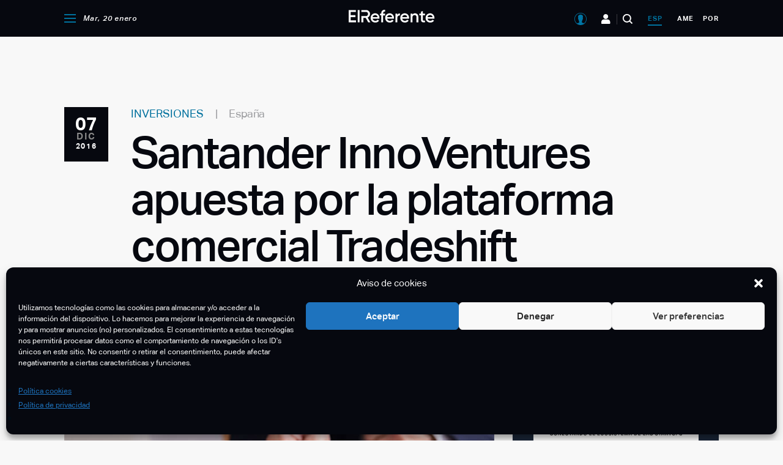

--- FILE ---
content_type: text/html; charset=UTF-8
request_url: https://elreferente.es/inversiones/santander-innoventures-apuesta-por-la-plataforma-comercial-tradeshift/
body_size: 147378
content:
<!DOCTYPE html>
<html lang="es">

<head>
	<meta charset="UTF-8" />
<meta http-equiv="X-UA-Compatible" content="IE=edge,chrome=1" />
<meta name="viewport" content="width=device-width, initial-scale=1" />

<link rel="profile" href="https://gmpg.org/xfn/11" />
<link rel="alternate" type="application/rss+xml" title="El Referente" href="https://elreferente.es/feed" />

<link rel="stylesheet" type="text/css" href="https://cdn.datatables.net/v/dt/dt-1.10.24/fh-3.1.8/r-2.2.7/datatables.min.css" />

<!-- Google Tag Manager -->
<script>(function(w,d,s,l,i){w[l]=w[l]||[];w[l].push({'gtm.start':
new Date().getTime(),event:'gtm.js'});var f=d.getElementsByTagName(s)[0],
j=d.createElement(s),dl=l!='dataLayer'?'&l='+l:'';j.async=true;j.src=
'https://www.googletagmanager.com/gtm.js?id='+i+dl;f.parentNode.insertBefore(j,f);
})(window,document,'script','dataLayer','GTM-M6CNWS9');</script>
<!-- End Google Tag Manager -->
<meta name='robots' content='index, follow, max-image-preview:large, max-snippet:-1, max-video-preview:-1' />

	<!-- This site is optimized with the Yoast SEO plugin v23.4 - https://yoast.com/wordpress/plugins/seo/ -->
	<title>Santander InnoVentures apuesta por la plataforma comercial Tradeshift</title>
	<meta name="description" content="Santander InnoVentures invierte en Tradeshift, plataforma comercial para empresas que puedan adaptar soluciones de empresa a empresa (B2B)." />
	<link rel="canonical" href="https://elreferente.es/inversiones/santander-innoventures-apuesta-por-la-plataforma-comercial-tradeshift/" />
	<meta property="og:locale" content="es_ES" />
	<meta property="og:type" content="article" />
	<meta property="og:title" content="Santander InnoVentures apuesta por la plataforma comercial Tradeshift" />
	<meta property="og:description" content="Santander InnoVentures invierte en Tradeshift, plataforma comercial para empresas que puedan adaptar soluciones de empresa a empresa (B2B)." />
	<meta property="og:url" content="https://elreferente.es/inversiones/santander-innoventures-apuesta-por-la-plataforma-comercial-tradeshift/" />
	<meta property="og:site_name" content="El Referente" />
	<meta property="article:published_time" content="2016-12-07T11:01:00+00:00" />
	<meta property="article:modified_time" content="2025-12-15T17:05:57+00:00" />
	<meta property="og:image" content="https://img.elreferente.es/wp-content/uploads/2021/01/Santander-InnoVentures.jpg" />
	<meta property="og:image:width" content="1500" />
	<meta property="og:image:height" content="816" />
	<meta property="og:image:type" content="image/jpeg" />
	<meta name="author" content="Mercedes Cruz" />
	<meta name="twitter:card" content="summary_large_image" />
	<meta name="twitter:label1" content="Escrito por" />
	<meta name="twitter:data1" content="Mercedes Cruz" />
	<meta name="twitter:label2" content="Tiempo de lectura" />
	<meta name="twitter:data2" content="2 minutos" />
	<script type="application/ld+json" class="yoast-schema-graph">{"@context":"https://schema.org","@graph":[{"@type":"Article","@id":"https://elreferente.es/inversiones/santander-innoventures-apuesta-por-la-plataforma-comercial-tradeshift/#article","isPartOf":{"@id":"https://elreferente.es/inversiones/santander-innoventures-apuesta-por-la-plataforma-comercial-tradeshift/"},"author":{"name":"Mercedes Cruz","@id":"https://elreferente.es/#/schema/person/c957f5e30cc3567053c41cad6653466e"},"headline":"Santander InnoVentures apuesta por la plataforma comercial Tradeshift","datePublished":"2016-12-07T11:01:00+00:00","dateModified":"2025-12-15T17:05:57+00:00","mainEntityOfPage":{"@id":"https://elreferente.es/inversiones/santander-innoventures-apuesta-por-la-plataforma-comercial-tradeshift/"},"wordCount":263,"commentCount":0,"publisher":{"@id":"https://elreferente.es/#organization"},"image":{"@id":"https://elreferente.es/inversiones/santander-innoventures-apuesta-por-la-plataforma-comercial-tradeshift/#primaryimage"},"thumbnailUrl":"https://elreferente.es/wp-content/uploads/2021/01/Santander-InnoVentures.jpg","keywords":["Santander InnoVentures","Tradeshift"],"articleSection":["Inversiones"],"inLanguage":"es","potentialAction":[{"@type":"CommentAction","name":"Comment","target":["https://elreferente.es/inversiones/santander-innoventures-apuesta-por-la-plataforma-comercial-tradeshift/#respond"]}]},{"@type":"WebPage","@id":"https://elreferente.es/inversiones/santander-innoventures-apuesta-por-la-plataforma-comercial-tradeshift/","url":"https://elreferente.es/inversiones/santander-innoventures-apuesta-por-la-plataforma-comercial-tradeshift/","name":"Santander InnoVentures apuesta por la plataforma comercial Tradeshift","isPartOf":{"@id":"https://elreferente.es/#website"},"primaryImageOfPage":{"@id":"https://elreferente.es/inversiones/santander-innoventures-apuesta-por-la-plataforma-comercial-tradeshift/#primaryimage"},"image":{"@id":"https://elreferente.es/inversiones/santander-innoventures-apuesta-por-la-plataforma-comercial-tradeshift/#primaryimage"},"thumbnailUrl":"https://elreferente.es/wp-content/uploads/2021/01/Santander-InnoVentures.jpg","datePublished":"2016-12-07T11:01:00+00:00","dateModified":"2025-12-15T17:05:57+00:00","description":"Santander InnoVentures invierte en Tradeshift, plataforma comercial para empresas que puedan adaptar soluciones de empresa a empresa (B2B).","breadcrumb":{"@id":"https://elreferente.es/inversiones/santander-innoventures-apuesta-por-la-plataforma-comercial-tradeshift/#breadcrumb"},"inLanguage":"es","potentialAction":[{"@type":"ReadAction","target":["https://elreferente.es/inversiones/santander-innoventures-apuesta-por-la-plataforma-comercial-tradeshift/"]}]},{"@type":"ImageObject","inLanguage":"es","@id":"https://elreferente.es/inversiones/santander-innoventures-apuesta-por-la-plataforma-comercial-tradeshift/#primaryimage","url":"https://elreferente.es/wp-content/uploads/2021/01/Santander-InnoVentures.jpg","contentUrl":"https://elreferente.es/wp-content/uploads/2021/01/Santander-InnoVentures.jpg","width":1500,"height":816,"caption":"Santander InnoVentures apuesta Tradeshift"},{"@type":"BreadcrumbList","@id":"https://elreferente.es/inversiones/santander-innoventures-apuesta-por-la-plataforma-comercial-tradeshift/#breadcrumb","itemListElement":[{"@type":"ListItem","position":1,"name":"Portada","item":"https://elreferente.es/"},{"@type":"ListItem","position":2,"name":"Santander InnoVentures apuesta por la plataforma comercial Tradeshift"}]},{"@type":"WebSite","@id":"https://elreferente.es/#website","url":"https://elreferente.es/","name":"El Referente","description":"Diario digital con noticias para emprendedores y startups","publisher":{"@id":"https://elreferente.es/#organization"},"potentialAction":[{"@type":"SearchAction","target":{"@type":"EntryPoint","urlTemplate":"https://elreferente.es/?s={search_term_string}"},"query-input":{"@type":"PropertyValueSpecification","valueRequired":true,"valueName":"search_term_string"}}],"inLanguage":"es"},{"@type":"Organization","@id":"https://elreferente.es/#organization","name":"El Referente","url":"https://elreferente.es/","logo":{"@type":"ImageObject","inLanguage":"es","@id":"https://elreferente.es/#/schema/logo/image/","url":"https://elreferente.es/wp-content/uploads/2020/04/elreferente-logo.png","contentUrl":"https://elreferente.es/wp-content/uploads/2020/04/elreferente-logo.png","width":390,"height":83,"caption":"El Referente"},"image":{"@id":"https://elreferente.es/#/schema/logo/image/"}},{"@type":"Person","@id":"https://elreferente.es/#/schema/person/c957f5e30cc3567053c41cad6653466e","name":"Mercedes Cruz","sameAs":["http://www.elreferente.es"],"url":"https://elreferente.es/author/mercedes/"}]}</script>
	<!-- / Yoast SEO plugin. -->


<link rel='dns-prefetch' href='//cdn.anychart.com' />
<link rel='dns-prefetch' href='//www.google.com' />
<link rel="alternate" type="application/rss+xml" title="El Referente &raquo; Comentario Santander InnoVentures apuesta por la plataforma comercial Tradeshift del feed" href="https://elreferente.es/inversiones/santander-innoventures-apuesta-por-la-plataforma-comercial-tradeshift/feed/" />
<!-- elreferente.es is managing ads with Advanced Ads 2.0.16 – https://wpadvancedads.com/ --><script id="referadsready">
			window.advanced_ads_ready=function(e,a){a=a||"complete";var d=function(e){return"interactive"===a?"loading"!==e:"complete"===e};d(document.readyState)?e():document.addEventListener("readystatechange",(function(a){d(a.target.readyState)&&e()}),{once:"interactive"===a})},window.advanced_ads_ready_queue=window.advanced_ads_ready_queue||[];		</script>
		<link rel='stylesheet' id='wp-block-library-css' href='https://elreferente.es/wp-includes/css/dist/block-library/style.min.css?ver=5a46323511d45a8d07bf9bf2e78d269b' type='text/css' media='all' />
<style id='classic-theme-styles-inline-css' type='text/css'>
/*! This file is auto-generated */
.wp-block-button__link{color:#fff;background-color:#32373c;border-radius:9999px;box-shadow:none;text-decoration:none;padding:calc(.667em + 2px) calc(1.333em + 2px);font-size:1.125em}.wp-block-file__button{background:#32373c;color:#fff;text-decoration:none}
</style>
<style id='global-styles-inline-css' type='text/css'>
body{--wp--preset--color--black: #000000;--wp--preset--color--cyan-bluish-gray: #abb8c3;--wp--preset--color--white: #ffffff;--wp--preset--color--pale-pink: #f78da7;--wp--preset--color--vivid-red: #cf2e2e;--wp--preset--color--luminous-vivid-orange: #ff6900;--wp--preset--color--luminous-vivid-amber: #fcb900;--wp--preset--color--light-green-cyan: #7bdcb5;--wp--preset--color--vivid-green-cyan: #00d084;--wp--preset--color--pale-cyan-blue: #8ed1fc;--wp--preset--color--vivid-cyan-blue: #0693e3;--wp--preset--color--vivid-purple: #9b51e0;--wp--preset--gradient--vivid-cyan-blue-to-vivid-purple: linear-gradient(135deg,rgba(6,147,227,1) 0%,rgb(155,81,224) 100%);--wp--preset--gradient--light-green-cyan-to-vivid-green-cyan: linear-gradient(135deg,rgb(122,220,180) 0%,rgb(0,208,130) 100%);--wp--preset--gradient--luminous-vivid-amber-to-luminous-vivid-orange: linear-gradient(135deg,rgba(252,185,0,1) 0%,rgba(255,105,0,1) 100%);--wp--preset--gradient--luminous-vivid-orange-to-vivid-red: linear-gradient(135deg,rgba(255,105,0,1) 0%,rgb(207,46,46) 100%);--wp--preset--gradient--very-light-gray-to-cyan-bluish-gray: linear-gradient(135deg,rgb(238,238,238) 0%,rgb(169,184,195) 100%);--wp--preset--gradient--cool-to-warm-spectrum: linear-gradient(135deg,rgb(74,234,220) 0%,rgb(151,120,209) 20%,rgb(207,42,186) 40%,rgb(238,44,130) 60%,rgb(251,105,98) 80%,rgb(254,248,76) 100%);--wp--preset--gradient--blush-light-purple: linear-gradient(135deg,rgb(255,206,236) 0%,rgb(152,150,240) 100%);--wp--preset--gradient--blush-bordeaux: linear-gradient(135deg,rgb(254,205,165) 0%,rgb(254,45,45) 50%,rgb(107,0,62) 100%);--wp--preset--gradient--luminous-dusk: linear-gradient(135deg,rgb(255,203,112) 0%,rgb(199,81,192) 50%,rgb(65,88,208) 100%);--wp--preset--gradient--pale-ocean: linear-gradient(135deg,rgb(255,245,203) 0%,rgb(182,227,212) 50%,rgb(51,167,181) 100%);--wp--preset--gradient--electric-grass: linear-gradient(135deg,rgb(202,248,128) 0%,rgb(113,206,126) 100%);--wp--preset--gradient--midnight: linear-gradient(135deg,rgb(2,3,129) 0%,rgb(40,116,252) 100%);--wp--preset--font-size--small: 13px;--wp--preset--font-size--medium: 20px;--wp--preset--font-size--large: 36px;--wp--preset--font-size--x-large: 42px;--wp--preset--spacing--20: 0.44rem;--wp--preset--spacing--30: 0.67rem;--wp--preset--spacing--40: 1rem;--wp--preset--spacing--50: 1.5rem;--wp--preset--spacing--60: 2.25rem;--wp--preset--spacing--70: 3.38rem;--wp--preset--spacing--80: 5.06rem;--wp--preset--shadow--natural: 6px 6px 9px rgba(0, 0, 0, 0.2);--wp--preset--shadow--deep: 12px 12px 50px rgba(0, 0, 0, 0.4);--wp--preset--shadow--sharp: 6px 6px 0px rgba(0, 0, 0, 0.2);--wp--preset--shadow--outlined: 6px 6px 0px -3px rgba(255, 255, 255, 1), 6px 6px rgba(0, 0, 0, 1);--wp--preset--shadow--crisp: 6px 6px 0px rgba(0, 0, 0, 1);}:where(.is-layout-flex){gap: 0.5em;}:where(.is-layout-grid){gap: 0.5em;}body .is-layout-flow > .alignleft{float: left;margin-inline-start: 0;margin-inline-end: 2em;}body .is-layout-flow > .alignright{float: right;margin-inline-start: 2em;margin-inline-end: 0;}body .is-layout-flow > .aligncenter{margin-left: auto !important;margin-right: auto !important;}body .is-layout-constrained > .alignleft{float: left;margin-inline-start: 0;margin-inline-end: 2em;}body .is-layout-constrained > .alignright{float: right;margin-inline-start: 2em;margin-inline-end: 0;}body .is-layout-constrained > .aligncenter{margin-left: auto !important;margin-right: auto !important;}body .is-layout-constrained > :where(:not(.alignleft):not(.alignright):not(.alignfull)){max-width: var(--wp--style--global--content-size);margin-left: auto !important;margin-right: auto !important;}body .is-layout-constrained > .alignwide{max-width: var(--wp--style--global--wide-size);}body .is-layout-flex{display: flex;}body .is-layout-flex{flex-wrap: wrap;align-items: center;}body .is-layout-flex > *{margin: 0;}body .is-layout-grid{display: grid;}body .is-layout-grid > *{margin: 0;}:where(.wp-block-columns.is-layout-flex){gap: 2em;}:where(.wp-block-columns.is-layout-grid){gap: 2em;}:where(.wp-block-post-template.is-layout-flex){gap: 1.25em;}:where(.wp-block-post-template.is-layout-grid){gap: 1.25em;}.has-black-color{color: var(--wp--preset--color--black) !important;}.has-cyan-bluish-gray-color{color: var(--wp--preset--color--cyan-bluish-gray) !important;}.has-white-color{color: var(--wp--preset--color--white) !important;}.has-pale-pink-color{color: var(--wp--preset--color--pale-pink) !important;}.has-vivid-red-color{color: var(--wp--preset--color--vivid-red) !important;}.has-luminous-vivid-orange-color{color: var(--wp--preset--color--luminous-vivid-orange) !important;}.has-luminous-vivid-amber-color{color: var(--wp--preset--color--luminous-vivid-amber) !important;}.has-light-green-cyan-color{color: var(--wp--preset--color--light-green-cyan) !important;}.has-vivid-green-cyan-color{color: var(--wp--preset--color--vivid-green-cyan) !important;}.has-pale-cyan-blue-color{color: var(--wp--preset--color--pale-cyan-blue) !important;}.has-vivid-cyan-blue-color{color: var(--wp--preset--color--vivid-cyan-blue) !important;}.has-vivid-purple-color{color: var(--wp--preset--color--vivid-purple) !important;}.has-black-background-color{background-color: var(--wp--preset--color--black) !important;}.has-cyan-bluish-gray-background-color{background-color: var(--wp--preset--color--cyan-bluish-gray) !important;}.has-white-background-color{background-color: var(--wp--preset--color--white) !important;}.has-pale-pink-background-color{background-color: var(--wp--preset--color--pale-pink) !important;}.has-vivid-red-background-color{background-color: var(--wp--preset--color--vivid-red) !important;}.has-luminous-vivid-orange-background-color{background-color: var(--wp--preset--color--luminous-vivid-orange) !important;}.has-luminous-vivid-amber-background-color{background-color: var(--wp--preset--color--luminous-vivid-amber) !important;}.has-light-green-cyan-background-color{background-color: var(--wp--preset--color--light-green-cyan) !important;}.has-vivid-green-cyan-background-color{background-color: var(--wp--preset--color--vivid-green-cyan) !important;}.has-pale-cyan-blue-background-color{background-color: var(--wp--preset--color--pale-cyan-blue) !important;}.has-vivid-cyan-blue-background-color{background-color: var(--wp--preset--color--vivid-cyan-blue) !important;}.has-vivid-purple-background-color{background-color: var(--wp--preset--color--vivid-purple) !important;}.has-black-border-color{border-color: var(--wp--preset--color--black) !important;}.has-cyan-bluish-gray-border-color{border-color: var(--wp--preset--color--cyan-bluish-gray) !important;}.has-white-border-color{border-color: var(--wp--preset--color--white) !important;}.has-pale-pink-border-color{border-color: var(--wp--preset--color--pale-pink) !important;}.has-vivid-red-border-color{border-color: var(--wp--preset--color--vivid-red) !important;}.has-luminous-vivid-orange-border-color{border-color: var(--wp--preset--color--luminous-vivid-orange) !important;}.has-luminous-vivid-amber-border-color{border-color: var(--wp--preset--color--luminous-vivid-amber) !important;}.has-light-green-cyan-border-color{border-color: var(--wp--preset--color--light-green-cyan) !important;}.has-vivid-green-cyan-border-color{border-color: var(--wp--preset--color--vivid-green-cyan) !important;}.has-pale-cyan-blue-border-color{border-color: var(--wp--preset--color--pale-cyan-blue) !important;}.has-vivid-cyan-blue-border-color{border-color: var(--wp--preset--color--vivid-cyan-blue) !important;}.has-vivid-purple-border-color{border-color: var(--wp--preset--color--vivid-purple) !important;}.has-vivid-cyan-blue-to-vivid-purple-gradient-background{background: var(--wp--preset--gradient--vivid-cyan-blue-to-vivid-purple) !important;}.has-light-green-cyan-to-vivid-green-cyan-gradient-background{background: var(--wp--preset--gradient--light-green-cyan-to-vivid-green-cyan) !important;}.has-luminous-vivid-amber-to-luminous-vivid-orange-gradient-background{background: var(--wp--preset--gradient--luminous-vivid-amber-to-luminous-vivid-orange) !important;}.has-luminous-vivid-orange-to-vivid-red-gradient-background{background: var(--wp--preset--gradient--luminous-vivid-orange-to-vivid-red) !important;}.has-very-light-gray-to-cyan-bluish-gray-gradient-background{background: var(--wp--preset--gradient--very-light-gray-to-cyan-bluish-gray) !important;}.has-cool-to-warm-spectrum-gradient-background{background: var(--wp--preset--gradient--cool-to-warm-spectrum) !important;}.has-blush-light-purple-gradient-background{background: var(--wp--preset--gradient--blush-light-purple) !important;}.has-blush-bordeaux-gradient-background{background: var(--wp--preset--gradient--blush-bordeaux) !important;}.has-luminous-dusk-gradient-background{background: var(--wp--preset--gradient--luminous-dusk) !important;}.has-pale-ocean-gradient-background{background: var(--wp--preset--gradient--pale-ocean) !important;}.has-electric-grass-gradient-background{background: var(--wp--preset--gradient--electric-grass) !important;}.has-midnight-gradient-background{background: var(--wp--preset--gradient--midnight) !important;}.has-small-font-size{font-size: var(--wp--preset--font-size--small) !important;}.has-medium-font-size{font-size: var(--wp--preset--font-size--medium) !important;}.has-large-font-size{font-size: var(--wp--preset--font-size--large) !important;}.has-x-large-font-size{font-size: var(--wp--preset--font-size--x-large) !important;}
.wp-block-navigation a:where(:not(.wp-element-button)){color: inherit;}
:where(.wp-block-post-template.is-layout-flex){gap: 1.25em;}:where(.wp-block-post-template.is-layout-grid){gap: 1.25em;}
:where(.wp-block-columns.is-layout-flex){gap: 2em;}:where(.wp-block-columns.is-layout-grid){gap: 2em;}
.wp-block-pullquote{font-size: 1.5em;line-height: 1.6;}
</style>
<link rel='stylesheet' id='contact-form-7-css' href='https://elreferente.es/wp-content/plugins/contact-form-7/includes/css/styles.css?ver=5.9.8' type='text/css' media='all' />
<style id='contact-form-7-inline-css' type='text/css'>
.wpcf7 .wpcf7-recaptcha iframe {margin-bottom: 0;}.wpcf7 .wpcf7-recaptcha[data-align="center"] > div {margin: 0 auto;}.wpcf7 .wpcf7-recaptcha[data-align="right"] > div {margin: 0 0 0 auto;}
</style>
<style id='woocommerce-inline-inline-css' type='text/css'>
.woocommerce form .form-row .required { visibility: visible; }
</style>
<link rel='stylesheet' id='cmplz-general-css' href='https://elreferente.es/wp-content/plugins/complianz-gdpr/assets/css/cookieblocker.min.css?ver=1765902604' type='text/css' media='all' />
<link rel='stylesheet' id='bootstrap-css' href='https://elreferente.es/wp-content/themes/elreferente/assets/js/bootstrap4/css/bootstrap-grid.min.css?ver=5a46323511d45a8d07bf9bf2e78d269b' type='text/css' media='all' />
<link rel='stylesheet' id='datepicker-css' href='https://elreferente.es/wp-content/themes/elreferente/assets/js/air-datepicker/css/datepicker.min.css?ver=5a46323511d45a8d07bf9bf2e78d269b' type='text/css' media='all' />
<link rel='stylesheet' id='featherlight-css' href='https://elreferente.es/wp-content/themes/elreferente/assets/js/featherlight/featherlight.min.css?ver=1.8.1' type='text/css' media='all' />
<link rel='stylesheet' id='slick-css' href='https://elreferente.es/wp-content/themes/elreferente/assets/js/slick/slick.css?ver=1.8.1' type='text/css' media='all' />
<link rel='stylesheet' id='leaflet-css' href='https://elreferente.es/wp-content/themes/elreferente/assets/js/leaflet/leaflet.css?ver=1.6' type='text/css' media='all' />
<link rel='stylesheet' id='core-css' href='https://elreferente.es/wp-content/themes/elreferente/style.css?ver=2.46.0' type='text/css' media='all' />
<link rel='stylesheet' id='modals-css' href='https://elreferente.es/wp-content/themes/elreferente/assets/css/components/modal.css?ver=2.46.0' type='text/css' media='all' />
<link rel='stylesheet' id='loader-css' href='https://elreferente.es/wp-content/themes/elreferente/assets/css/components/loader.css?ver=2.46.0' type='text/css' media='all' />
<link rel='stylesheet' id='landing-css' href='https://elreferente.es/wp-content/themes/elreferente/assets/css/landing-reports.css?ver=2.46.0' type='text/css' media='all' />
<link rel='stylesheet' id='aos-css-css' href='https://elreferente.es/wp-content/themes/elreferente/assets/css/aos/aos.css?ver=5a46323511d45a8d07bf9bf2e78d269b' type='text/css' media='all' />
<script type="text/javascript" src="https://elreferente.es/wp-includes/js/jquery/jquery.min.js?ver=3.7.1" id="jquery-core-js"></script>
<script type="text/javascript" src="https://elreferente.es/wp-includes/js/jquery/jquery-migrate.min.js?ver=3.4.1" id="jquery-migrate-js"></script>
<script type="text/javascript" src="https://elreferente.es/wp-content/plugins/woocommerce/assets/js/jquery-blockui/jquery.blockUI.min.js?ver=2.7.0-wc.8.9.4" id="jquery-blockui-js" defer="defer" data-wp-strategy="defer"></script>
<script type="text/javascript" id="wc-add-to-cart-js-extra">
/* <![CDATA[ */
var wc_add_to_cart_params = {"ajax_url":"\/wp-admin\/admin-ajax.php","wc_ajax_url":"\/?wc-ajax=%%endpoint%%","i18n_view_cart":"Ver carrito","cart_url":"https:\/\/elreferente.es\/finalizar-compra\/","is_cart":"","cart_redirect_after_add":"yes"};
/* ]]> */
</script>
<script type="text/javascript" src="https://elreferente.es/wp-content/plugins/woocommerce/assets/js/frontend/add-to-cart.min.js?ver=8.9.4" id="wc-add-to-cart-js" defer="defer" data-wp-strategy="defer"></script>
<script type="text/javascript" src="https://elreferente.es/wp-content/plugins/woocommerce/assets/js/js-cookie/js.cookie.min.js?ver=2.1.4-wc.8.9.4" id="js-cookie-js" defer="defer" data-wp-strategy="defer"></script>
<script type="text/javascript" id="woocommerce-js-extra">
/* <![CDATA[ */
var woocommerce_params = {"ajax_url":"\/wp-admin\/admin-ajax.php","wc_ajax_url":"\/?wc-ajax=%%endpoint%%"};
/* ]]> */
</script>
<script type="text/javascript" src="https://elreferente.es/wp-content/plugins/woocommerce/assets/js/frontend/woocommerce.min.js?ver=8.9.4" id="woocommerce-js" defer="defer" data-wp-strategy="defer"></script>
<script type="text/javascript" src="https://www.google.com/recaptcha/enterprise.js?ver=2.46.0" id="captchagoogle-js"></script>
<script type="text/javascript" src="https://elreferente.es/wp-content/themes/elreferente/assets/js/components/filter-chip.js?ver=2.46.0" id="component-filter-chip-js"></script>
<script type="text/javascript" id="core-js-extra">
/* <![CDATA[ */
var refer_ajax = {"ajax_url":"https:\/\/elreferente.es\/wp-admin\/admin-ajax.php","region_id":"esp","is_single_scouting":""};
/* ]]> */
</script>
<script type="text/javascript" src="https://elreferente.es/wp-content/themes/elreferente/assets/js/app.js?ver=2.46.0" id="core-js"></script>
<script type="text/javascript" src="https://elreferente.es/wp-content/themes/elreferente/assets/js/aos/aos.js?ver=5a46323511d45a8d07bf9bf2e78d269b" id="aos-js-js"></script>
<script type="text/javascript" src="https://elreferente.es/wp-content/themes/elreferente/assets/js/records.js?ver=5a46323511d45a8d07bf9bf2e78d269b" id="records-js"></script>
<link rel="EditURI" type="application/rsd+xml" title="RSD" href="https://elreferente.es/xmlrpc.php?rsd" />

<link rel='shortlink' href='https://elreferente.es/?p=32965' />
<link rel="alternate" type="application/json+oembed" href="https://elreferente.es/wp-json/oembed/1.0/embed?url=https%3A%2F%2Felreferente.es%2Finversiones%2Fsantander-innoventures-apuesta-por-la-plataforma-comercial-tradeshift%2F" />
<link rel="alternate" type="text/xml+oembed" href="https://elreferente.es/wp-json/oembed/1.0/embed?url=https%3A%2F%2Felreferente.es%2Finversiones%2Fsantander-innoventures-apuesta-por-la-plataforma-comercial-tradeshift%2F&#038;format=xml" />
			<style>.cmplz-hidden {
					display: none !important;
				}</style>	<noscript><style>.woocommerce-product-gallery{ opacity: 1 !important; }</style></noscript>
	<script  async src="https://pagead2.googlesyndication.com/pagead/js/adsbygoogle.js?client=ca-pub-6906656484327844" crossorigin="anonymous"></script><script async src="https://securepubads.g.doubleclick.net/tag/js/gpt.js"></script>
<script>
  window.googletag = window.googletag || {cmd: []};
  googletag.cmd.push(function() {
    googletag.defineSlot('/21902558090/Megabanner', [1024, 250], 'div-gpt-ad-1597823740521-0').addService(googletag.pubads());
    googletag.pubads().enableSingleRequest();
    googletag.enableServices();
  });
</script><script async src="https://securepubads.g.doubleclick.net/tag/js/gpt.js"></script>
<script>
  window.googletag = window.googletag || {cmd: []};
  googletag.cmd.push(function() {
    googletag.defineSlot('/21902558090/mobile_apt1', [[320, 240], [300, 250]], 'div-gpt-ad-1606325770643-0').addService(googletag.pubads());
    googletag.pubads().enableSingleRequest();
    googletag.enableServices();
  });
</script><script async src="https://securepubads.g.doubleclick.net/tag/js/gpt.js"></script>
<script>
  window.googletag = window.googletag || {cmd: []};
  googletag.cmd.push(function() {
    googletag.defineSlot('/21902558090/mobile_apt2', [[300, 250], [320, 240]], 'div-gpt-ad-1606325718837-0').addService(googletag.pubads());
    googletag.pubads().enableSingleRequest();
    googletag.enableServices();
  });
</script><script async src="https://securepubads.g.doubleclick.net/tag/js/gpt.js"></script>
<script>
  window.googletag = window.googletag || {cmd: []};
  googletag.cmd.push(function() {
    googletag.defineSlot('/21902558090/RobaGlobal', [300, 600], 'div-gpt-ad-1606060974712-0').addService(googletag.pubads());
    googletag.pubads().enableSingleRequest();
    googletag.enableServices();
  });
</script><script async src="https://securepubads.g.doubleclick.net/tag/js/gpt.js"></script>
<script>
  window.googletag = window.googletag || {cmd: []};
  googletag.cmd.push(function() {
    googletag.defineSlot('/21902558090/megabanner_america', [1024, 250], 'div-gpt-ad-1743418579462-0').addService(googletag.pubads());
    googletag.pubads().enableSingleRequest();
    googletag.enableServices();
  });
</script><link rel="icon" href="https://elreferente.es/wp-content/uploads/2020/08/favicon-100x100.png" sizes="32x32" />
<link rel="icon" href="https://elreferente.es/wp-content/uploads/2020/08/favicon.png" sizes="192x192" />
<link rel="apple-touch-icon" href="https://elreferente.es/wp-content/uploads/2020/08/favicon.png" />
<meta name="msapplication-TileImage" content="https://elreferente.es/wp-content/uploads/2020/08/favicon.png" />

<script src="https://cdn.jsdelivr.net/npm/chart.js@3.0.0/dist/chart.min.js">
</script>
<script src="https://cdn.jsdelivr.net/npm/chartjs-plugin-datalabels@2.0.0">
</script>

<script type="text/javascript" src="https://cdn.datatables.net/v/dt/dt-1.10.24/fh-3.1.8/r-2.2.7/datatables.min.js">
</script></head>

<body data-cmplz=1 class="post-template-default single single-post postid-32965 single-format-standard wp-custom-logo region-esp small-header-layout use-small-header theme-elreferente woocommerce-no-js aa-prefix-referads">
	<!-- Google Tag Manager (noscript) -->
<noscript><iframe src="https://www.googletagmanager.com/ns.html?id=GTM-M6CNWS9"
height="0" width="0" style="display:none;visibility:hidden"></iframe></noscript>
<!-- End Google Tag Manager (noscript) -->
	<div id="page" class="site">
		
		<header class="site-header">
			<div class="small-header-container">
    <div class="primary-block">
        <div class="container">
            <div class="row">
                <div class="col-3">
                                        <div class="menu-container primary-left-menu-container">
                        <ul class="menu">
                            <li class="menu-item menu-item-menu-opener">
                                <span class="icon-menu-opener" onclick="refer_toggle_menu()">
                                </span>
                            </li>

                            <li class="menu-item menu-item-date">
                                Mar, 20 enero                            </li>
                        </ul>
                    </div>
                </div>

                <div class="col-6">
                    <div class="site-logo-wrapper">
                        <a href="https://elreferente.es">
                            <img src="https://elreferente.es/wp-content/themes/elreferente/assets/images/logo-elreferente-white-small.svg" />
                        </a>
                    </div>
                </div>

                <div class="col-3">
                                        <div class="menu-container primary-right-menu-container">
                        <ul class="menu">
                            <li class="menu-item-user">
                                <span class="icon-user" onclick="refer_open_user_menu( this );">
                                </span>

                                <div id="user-menu">
                                    <div class="user-menu-container">
                                    </div>
                                </div>
                            </li>

                            <li class="menu-item menu-item-entrepreneurs d-none d-lg-inline-block">
                                <a href="https://elreferente.es/emprendedores/" class="icon-entrepreneurs" title="Emprendedores">
                                </a>
                            </li>

                            <li class="menu-item menu-item-search">
                                <span class="icon-search" onclick="refer_toggle_site_search()">
                                </span>
                            </li>

                            <li class="menu-item menu-item-region current-menu-item">
                                <a href="/region/ESP/?noticias=1" title="Noticias de España">
                                    esp                                </a>
                            </li>

                            <li class="menu-item menu-item-region ">
                                <a href="/region/AME/" title="Noticias de América">
                                    ame                                </a>
                            </li>

                            <li class="menu-item menu-item-region ">
                                <a href="/region/POR/" title="Noticias de Portugal">
                                    por                                </a>
                            </li>
                        </ul>
                    </div>
                </div>
            </div>
        </div>
    </div>

    <div id="hidden-main-menu" class="hidden-main-menu-container">
    <div class="container">
        <div class="row hidden-main-menu">
            <div class="col-12 col-lg-4 first-block-col">
                <div class="first-block">
                                        <div class="menu-container hidden-newsletter-menu-container">
                        <ul class="menu">
                            <li class="menu-item menu-item-newsletter">
                                <a href="https://elreferente.es/newsletter/" class="icon-newsletter">
                                    Newsletter                                </a>
                            </li>

                            <li class="menu-item menu-item-region">
                                <div class="current-menu-item">
                                    <a href="/region/esp/">
                                        esp                                    </a>
                                </div>

                                <div class="">
                                    <a href="/region/ame/?sreg=1">
                                        ame                                    </a>
                                </div>

                                <div class="">
                                    <a href="/region/por/?sreg=1">
                                        por                                    </a>
                                </div>
                            </li>
                        </ul>
                    </div>

                    <div class="menu-container hidden-primary-menu-container">
                        <ul class="menu">
                            <li class="menu-item menu-item-guias-inversion">
                                <a href="https://elreferente.es/guia-de-inversion/">Guías de inversión</a>
                            </li>
                        </ul>
                    </div>

                    <div class="menu-container hidden-primary-menu-container"><ul id="hidden-primary-menu" class="menu"><li id="menu-item-127636" class="menu-item menu-item-type-post_type menu-item-object-page menu-item-127636"><a href="https://elreferente.es/convocatorias/">Convocatorias</a></li>
<li id="menu-item-272" class="menu-item menu-item-type-post_type menu-item-object-page menu-item-272"><a href="https://elreferente.es/informes/">Informes</a></li>
<li id="menu-item-269" class="menu-item menu-item-type-post_type menu-item-object-page menu-item-269"><a href="https://elreferente.es/opinion/">Opinión</a></li>
<li id="menu-item-435" class="menu-item menu-item-type-post_type menu-item-object-page menu-item-435"><a href="https://elreferente.es/scouting/">Scouting</a></li>
<li id="menu-item-77052" class="menu-item menu-item-type-post_type menu-item-object-page menu-item-77052"><a href="https://elreferente.es/premios/">Premios</a></li>
<li id="menu-item-136587" class="highlight menu-item menu-item-type-custom menu-item-object-custom menu-item-136587"><a href="https://elreferente.es/ecosistema-startup/?panel">Ecosistema Startup</a></li>
</ul></div>                </div>
            </div>

            <div class="col-12 col-lg-5 central-block-col">
                <div class="central-block">
                    <div class="menu-container hidden-sections-menu-container">
                        <ul class="menu">
                            
        <li class="menu-item  ">
            <span class="icon-menu-item" style="background-color: #AB116D">
            </span>

            <a href="https://elreferente.es/./actualidad/" title="Actualidad">
                Actualidad            </a>
        </li>
        
        <li class="menu-item  ">
            <span class="icon-menu-item" style="background-color: #6B910B">
            </span>

            <a href="https://elreferente.es/./ecosistema/" title="Ecosistema">
                Ecosistema            </a>
        </li>
        
        <li class="menu-item  ">
            <span class="icon-menu-item" style="background-color: #D65624">
            </span>

            <a href="https://elreferente.es/./entrevistas/" title="Entrevistas">
                Entrevistas            </a>
        </li>
        
        <li class="menu-item  ">
            <span class="icon-menu-item" style="background-color: #6B009E">
            </span>

            <a href="https://elreferente.es/./startups/" title="Startups">
                Startups            </a>
        </li>
        
        <li class="menu-item  ">
            <span class="icon-menu-item" style="background-color: #E0BC00">
            </span>

            <a href="https://elreferente.es/./venture-capital/" title="Venture capital">
                Venture capital            </a>
        </li>
        
        <li class="menu-item  ">
            <span class="icon-menu-item" style="background-color: #00719E">
            </span>

            <a href="/inversiones" title="Inversiones">
                Inversiones            </a>
        </li>
        
        <li class="menu-item  ">
            <span class="icon-menu-item" style="background-color: #0328AB">
            </span>

            <a href="https://elreferente.es/eventos/" title="Eventos">
                Eventos            </a>
        </li>
                                </ul>
                    </div>

                                        <div class="d-none d-lg-block hidden-news-archive-link-container">
                        <a href="https://elreferente.es/hemeroteca/">
                            Hemeroteca                        </a>
                    </div>

                    <div class="d-none d-lg-block menu-container hidden-featured-menu-container"><ul id="hidden-featured-menu" class="menu"><li id="menu-item-261" class="menu-item menu-item-type-post_type menu-item-object-page menu-item-261"><a href="https://elreferente.es/destacados/">Destacados</a></li>
<li id="menu-item-263" class="menu-item menu-item-type-taxonomy menu-item-object-post_tag menu-item-263"><a href="https://elreferente.es/tag/eventos/">Eventos</a></li>
<li id="menu-item-264" class="menu-item menu-item-type-taxonomy menu-item-object-post_tag menu-item-264"><a href="https://elreferente.es/tag/exits/">Exits</a></li>
<li id="menu-item-265" class="menu-item menu-item-type-taxonomy menu-item-object-post_tag menu-item-265"><a href="https://elreferente.es/tag/internacional/">Internacional</a></li>
<li id="menu-item-64014" class="menu-item menu-item-type-taxonomy menu-item-object-post_tag menu-item-64014"><a href="https://elreferente.es/tag/aceleradoras/">Aceleradoras</a></li>
<li id="menu-item-41266" class="menu-item menu-item-type-taxonomy menu-item-object-post_tag menu-item-41266"><a href="https://elreferente.es/tag/top20-startups/">Top20 Startups</a></li>
</ul></div>                </div>
            </div>

            <div class="col-12 col-lg-3 last-block-col">
                <div class="last-block">
                    <div class="title">
                        CCAA                    </div>

                    <div class="menu-container hidden-region-menu-container"><ul id="hidden-region-spain-menu" class="menu"><li id="menu-item-290" class="menu-item menu-item-type-taxonomy menu-item-object-region menu-item-290"><a href="https://elreferente.es/region/andalucia/">Andalucía</a></li>
<li id="menu-item-291" class="menu-item menu-item-type-taxonomy menu-item-object-region menu-item-291"><a href="https://elreferente.es/region/aragon/">Aragón</a></li>
<li id="menu-item-292" class="menu-item menu-item-type-taxonomy menu-item-object-region menu-item-292"><a href="https://elreferente.es/region/canarias/">Canarias</a></li>
<li id="menu-item-293" class="menu-item menu-item-type-taxonomy menu-item-object-region menu-item-293"><a href="https://elreferente.es/region/cantabria/">Cantabria</a></li>
<li id="menu-item-294" class="menu-item menu-item-type-taxonomy menu-item-object-region menu-item-294"><a href="https://elreferente.es/region/castilla-y-leon/">Castilla y León</a></li>
<li id="menu-item-295" class="menu-item menu-item-type-taxonomy menu-item-object-region menu-item-295"><a href="https://elreferente.es/region/castilla-la-mancha/">Castilla-La Mancha</a></li>
<li id="menu-item-296" class="menu-item menu-item-type-taxonomy menu-item-object-region menu-item-296"><a href="https://elreferente.es/region/cataluna/">Cataluña</a></li>
<li id="menu-item-297" class="menu-item menu-item-type-taxonomy menu-item-object-region current-post-ancestor current-menu-parent current-post-parent menu-item-297"><a href="https://elreferente.es/region/comunidad-de-madrid/">Comunidad de Madrid</a></li>
<li id="menu-item-298" class="menu-item menu-item-type-taxonomy menu-item-object-region menu-item-298"><a href="https://elreferente.es/region/comunidad-valenciana/">Comunidad Valenciana</a></li>
<li id="menu-item-299" class="menu-item menu-item-type-taxonomy menu-item-object-region menu-item-299"><a href="https://elreferente.es/region/extremadura/">Extremadura</a></li>
<li id="menu-item-300" class="menu-item menu-item-type-taxonomy menu-item-object-region menu-item-300"><a href="https://elreferente.es/region/galicia/">Galicia</a></li>
<li id="menu-item-625" class="menu-item menu-item-type-taxonomy menu-item-object-region menu-item-625"><a href="https://elreferente.es/region/la-rioja/">La Rioja</a></li>
<li id="menu-item-301" class="menu-item menu-item-type-taxonomy menu-item-object-region menu-item-301"><a href="https://elreferente.es/region/baleares/">Baleares</a></li>
<li id="menu-item-626" class="menu-item menu-item-type-taxonomy menu-item-object-region menu-item-626"><a href="https://elreferente.es/region/pais-vasco/">País Vasco</a></li>
<li id="menu-item-303" class="menu-item menu-item-type-taxonomy menu-item-object-region menu-item-303"><a href="https://elreferente.es/region/region-de-murcia/">Región de Murcia</a></li>
<li id="menu-item-165459" class="menu-item menu-item-type-taxonomy menu-item-object-region menu-item-165459"><a href="https://elreferente.es/region/navarra/">Navarra</a></li>
</ul></div>                    <div class="d-lg-none hidden-news-archive-link-container">
                        <a href="https://elreferente.es/hemeroteca/">
                            Hemeroteca                        </a>
                    </div>
                </div>
            </div>
        </div>
    </div>
</div>
<div id="page-notifications" class="page-notification-container  hidden ">
    <div class="container">
        <div class="block">
            <div class="icon-status">
            </div>

            <div class="message">
                            </div>
        </div>
    </div>
</div>
</div>

<div id="refer-ad-header-megabanner-scouting-individual-manual">
</div>

		</header>

		<div id="site-search">
    <div class="site-search-form-container">
        <div class="container">
        	<form name="site-search-form" action="/" method="get">
                <div class="field-wrapper">
            	    <input type="text" name="s" id="search" value="" placeholder="Buscar" />

                    <span class="icon-arrow" onclick="jQuery( 'form[name=site-search-form]' ).submit();">
                    </span>
                </div>
        	</form>
        </div>
    </div>
</div>

<main id="main" class="site-content no-bottom-padding top-padding-6" role="main">
    <div class="container">
        <script>console.log("post")</script>
<div class="news-item news-item-single">
    <div class="news-item-header">
        <div class="news-item-header-container">
            <div class="d-none d-md-block">
                <div class="news-item-date-box">
                    <div class="date-day">
                        07                    </div>

                    <div class="date-month-year">
                        <div class="date-month">
                            dic                        </div>

                        <div class="date-year">
                            2016                        </div>
                    </div>
                </div>
            </div>

            <div class="news-item-info">
                <div class="news-item-section-and-region">
                    <div class="news-item-section" style="color: #00719E">
                        Inversiones                    </div>

                                            <div class="news-item-region">
                            España                        </div>
                                    </div>

                <h1 class="news-item-title">
                    Santander InnoVentures apuesta por la plataforma comercial Tradeshift                </h1>

                                    <div class="news-item-excerpt p-with-margin">
                        El fondo de capital emprendedor de tecnología financiera de Grupo Santander, Santander InnoVentures, invierte en la plataforma comercial que se dedica en especial a la logística y servicios administrativos y financieros, Tradeshift.                    </div>
                            </div>
        </div>
    </div>

    <div class="row">
        <div class="col-12 col-lg-8">
            <div class="news-item-body">
                <div class="news-item-image-container">
                                            <img class="news-item-image" src="https://elreferente.es/wp-content/uploads/2021/01/Santander-InnoVentures.jpg" alt="Santander InnoVentures apuesta  Tradeshift" />
                    
                    <div class="d-md-none">
                        <div class="news-item-date-box">
                            <div class="date-day">
                                07                            </div>

                            <div class="date-month-year">
                                <div class="date-month">
                                    dic                                </div>

                                <div class="date-year">
                                    2016                                </div>
                            </div>
                        </div>
                    </div>
                </div>

                <div class="news-item-content-container item-user-content">
                    <div class="news-item-author-and-share">
                        <div class="news-item-author">
                            <a href="https://elreferente.es/emprendedores/mercedes-cruz-ocana/">
                                <div class="news-item-author-image zoomable-onhover" style="background-image: url( 'https://elreferente.es/wp-content/uploads/2018/02/Mercedes-Cruz.jpg' );">
                                </div>
                            </a>

                            <div class="news-item-author-name">
                                <a href="https://elreferente.es/emprendedores/mercedes-cruz-ocana/">
                                    Mercedes  Cruz Ocaña                                </a>
                            </div>
                        </div>

                            <div class="news-item-share entry-item-share icons-rrss-container icons-rrss-container-with-opener">
        <div class="icon-share-opener">
        </div>

        <div class="icons">
            <a href="mailto:?body=https%3A%2F%2Felreferente.es%2Finversiones%2Fsantander-innoventures-apuesta-por-la-plataforma-comercial-tradeshift&amp;subject=Santander InnoVentures apuesta por la plataforma comercial Tradeshift"
                class="mail">
            </a>
            <a href="https://twitter.com/intent/tweet?url=https%3A%2F%2Felreferente.es%2Finversiones%2Fsantander-innoventures-apuesta-por-la-plataforma-comercial-tradeshift&text=Santander InnoVentures apuesta por la plataforma comercial Tradeshift via @ElReferente "
                class="twitter" target="_blank">
            </a>
            <a href="https://www.facebook.com/sharer.php?u=https%3A%2F%2Felreferente.es%2Finversiones%2Fsantander-innoventures-apuesta-por-la-plataforma-comercial-tradeshift"
                class="facebook" target="_blank">
            </a>
            <a href="https://wa.me/?text=https%3A%2F%2Felreferente.es%2Finversiones%2Fsantander-innoventures-apuesta-por-la-plataforma-comercial-tradeshift" class="whatsapp"
                target="_blank">
            </a>
            <a href="https://www.linkedin.com/shareArticle?mini=true&url=https%3A%2F%2Felreferente.es%2Finversiones%2Fsantander-innoventures-apuesta-por-la-plataforma-comercial-tradeshift&title=Santander InnoVentures apuesta por la plataforma comercial Tradeshift"
                class="linkedin" target="_blank">
            </a>
        </div>
    </div>
                        </div>

                    <div class="news-item-content p-with-margin blue-links">
                        
<p>El fondo de capital emprendedor de tecnología financiera de <strong><a href="https://elreferente.es/?s=Santander+InnoVentures" target="_blank" rel="noreferrer noopener"><span style="color:#a30003" class="has-inline-color">Grupo Santander</span></a></strong>, <strong><span class="has-inline-color has-black-color">Santander InnoVentures</span></strong>, invierte en la <strong>plataforma comercial </strong>que se dedica en especial a la logística y servicios administrativos y financieros, <a href="https://tradeshift.com" target="_blank" rel="noreferrer noopener"><strong><span style="color:#a30003" class="has-inline-color">Tradeshift</span></strong></a>.</p>



<p>Gracias a la última ronda de inversión realizada por Santander InnoVentures, Tradeshift conseguirá:</p>



<ul><li><strong>Desarrollarse de forma más rápida</strong>. </li><li>Promover el <strong>ecosistema del comercio electrónico</strong> de aquellas empresas que participan en Tradeshift.</li><li><strong>Expansión internacional.</strong>&nbsp;</li></ul>



<p>Actualmente, la compañía Tradeshift, la manejan DHL o Zurick Insurcance Group, empresas de Fortune 500. También, abundantes instituciones públicas, como el Servicio Nacional de Salud británico. </p>



<p>Por otro lado, dicha <strong>empresa creció hasta un 250% en su servicio de facturas electrónicas</strong>, en concreto, en 2015. Tuvo una mejora en estimaciones de flujos de caja y servicios de pagos.</p>



<p>El consejero delegado y presidente de Tradeshift, <strong>Christian Lanng</strong>, ha dejado claro que la inversión por parte de Santander InnoVentures es una ayuda y apoyo para todos aquellos problemas reales de los clientes, proporcionándoles una solución.&nbsp;</p>



<p>Santander es un<strong> gigante financiero a nivel mundial</strong>. Asimismo, tanto Santander como Tradeshift están intentando introducir la plataforma Tradeshift, para beneficiar a las pymes y grandes empresas que previamente hayan contratado el servicio del banco.</p>



<p>El socio director de Santander InnoVentures, <strong>Mariano Belinky</strong>, cree que Tradeshift se está centrando en uno de los retos que tienen las empresas hoy en día. Esto es, ser eficiente en la gestión de la cadena de suministros, flujos de caja, y pagos automatizados.</p>
                    </div>

                                            <div class="single-item-tags-container">
                            <div class="single-item-tags-title">
                                Tags                            </div>

                            <div class="single-item-tags">
                                                                    <div class="single-item-tag">
                                        <a href="https://elreferente.es/tag/santander-innoventures/">
                                            Santander InnoVentures                                        </a>
                                    </div>
                                                                    <div class="single-item-tag">
                                        <a href="https://elreferente.es/tag/tradeshift/">
                                            Tradeshift                                        </a>
                                    </div>
                                                            </div>
                        </div>
                                    </div>


                            </div>

            <div class="ad-mobile" style="padding-top: 50px;">
                <div class="referadsmobile-news" id="referads1368498108"><!-- /21902558090/mobile_apt1 -->
<div id='div-gpt-ad-1606325770643-0'>
  <script>
    googletag.cmd.push(function() { googletag.display('div-gpt-ad-1606325770643-0'); });
  </script>
</div></div>            </div>


        </div>

        <div class="d-none d-lg-block col-12 col-lg-4">
            <section id="block-2" class="widget widget_block"><p>
    <div class="shortcode-featured-guide background-mode-dark" style="">
        
    <div class="guides-list guides-list-layout-grid">
                    <div class="guides-list-items">
                <div class="row">
                                            <div class="col-12">
                            
<div class="guide-item-wrapper guide-item-default">
	<div class="guide-item">
        <div class="guide-item-image-container">
            <a href="https://www.henneomagazines.com/products/el-referente-guia-de-inversion-para-startups-2024-25-9%c2%aa-edicion-copia?mc_cid=c885b54386&mc_eid=6d712e2f9f" target="_blank">
                                    <img decoding="async" src="https://elreferente.es/wp-content/uploads/2025/09/Portada-Guia-2025-782x1024.jpg" />
                            </a>
        </div>

        <div class="guide-item-info-container">
    		<div class="guide-item-title">
    			Guía de Inversión 2025    		</div>

            
            <div class="guide-item-price-wrapper">
                
                <div class="guide-item-price ">
                    10€
                </div>
            </div>

            <div class="guide-item-buy">
                <a href="https://www.henneomagazines.com/products/el-referente-guia-de-inversion-para-startups-2024-25-9%c2%aa-edicion-copia?mc_cid=c885b54386&mc_eid=6d712e2f9f" target="_blank" class="button button-secondary">
                    Comprar                </a>
            </div>
        </div>
	</div>
</div>                        </div>
                                        </div>
            </div>
                </div>

    
        <div class="view-all-wrapper">
            <a href="/guia-de-inversion/">
                Ver todas            </a>
        </div>
    </div>

    </p>
</section><section class="widget referadswidget"><!-- /21902558090/RobaGlobal -->
<div id='div-gpt-ad-1606060974712-0' style='width: 300px; height: 600px;'>
  <script>
    googletag.cmd.push(function() { googletag.display('div-gpt-ad-1606060974712-0'); });
  </script>
</div></section><section id="block-7" class="widget widget_block"><p>
  <div class="vertical-banner-tech-records">
    <h2 class="main-title">Informe nacional de Empresas Tech e Innovadoras</h2>
    <h4 class="main-subtitle">España 2025</h4>
    <div class="vertical-banner__map">
      <svg width="200" height="100%" viewBox="0 0 448 377" fill="none" xmlns="http://www.w3.org/2000/svg">
        <path d="M334.731 317.162C334.601 317.136 334.291 317.214 334.187 317.291C333.929 317.447 333.618 317.964 333.437 318.197C333.308 318.352 333.101 318.792 332.92 318.87C332.764 318.921 332.35 318.87 332.221 318.74C332.066 318.559 332.04 318.042 332.066 317.809C332.092 317.602 332.35 317.291 332.428 317.11C332.557 316.825 332.79 316.282 332.842 315.972C332.868 315.713 332.635 315.169 332.713 314.911C332.764 314.73 333.023 314.419 333.204 314.341C333.385 314.264 333.773 314.471 333.955 314.419C334.11 314.393 334.369 314.264 334.472 314.16C334.55 314.083 334.55 313.798 334.653 313.746C334.834 313.669 335.274 313.901 335.404 314.031C335.559 314.186 335.688 314.6 335.766 314.781C335.869 315.092 335.921 315.739 336.051 316.023C336.154 316.256 336.516 316.618 336.697 316.825C336.905 317.058 337.293 317.55 337.577 317.679C337.862 317.809 338.509 317.886 338.845 317.861C338.949 317.861 339.182 317.679 339.285 317.705C339.389 317.757 339.518 317.99 339.544 318.119C339.596 318.352 339.544 318.87 339.415 319.077C339.337 319.232 339.104 319.517 338.949 319.542C338.716 319.594 338.25 319.387 338.043 319.284C337.81 319.154 337.422 318.74 337.241 318.559C337.112 318.404 336.93 318.068 336.775 317.938C336.62 317.809 336.232 317.628 336.051 317.55C335.869 317.498 335.507 317.498 335.326 317.421C335.171 317.395 334.886 317.162 334.731 317.162Z" stroke="#02735e" stroke-width="1.25" />
        <path d="M330.72 306.785C330.565 306.811 330.409 307.148 330.254 307.199C329.995 307.277 329.426 307.199 329.219 307.018C329.09 306.915 329.064 306.527 328.986 306.371C328.934 306.268 328.753 306.061 328.727 305.932C328.65 305.647 328.65 305.052 328.727 304.767C328.779 304.638 328.96 304.379 329.038 304.275C329.167 304.068 329.53 303.732 329.581 303.525C329.659 303.292 329.452 302.775 329.53 302.542C329.581 302.386 329.737 302.05 329.892 301.947C330.073 301.843 330.591 301.869 330.772 301.972C330.875 302.05 330.901 302.361 331.005 302.412C331.212 302.542 331.729 302.542 331.91 302.412C332.091 302.309 332.195 301.843 332.273 301.662C332.376 301.351 332.35 300.704 332.505 300.42C332.635 300.161 333.101 299.747 333.333 299.566C333.566 299.385 334.136 299.152 334.394 299.023C334.601 298.919 334.964 298.608 335.197 298.557C335.481 298.479 336.102 298.505 336.387 298.505C336.853 298.505 337.758 298.427 338.198 298.272C338.353 298.22 338.612 297.987 338.793 297.91C339.182 297.755 340.061 297.755 340.475 297.651C340.657 297.599 340.993 297.392 341.174 297.366C341.381 297.341 341.795 297.315 341.976 297.418C342.157 297.522 342.313 297.962 342.442 298.117C342.597 298.298 342.96 298.686 343.192 298.79C343.477 298.893 344.202 298.608 344.434 298.815C344.564 298.945 344.512 299.411 344.434 299.566C344.357 299.747 343.969 299.98 343.865 300.161C343.788 300.316 343.762 300.679 343.813 300.834C343.865 301.041 344.227 301.326 344.279 301.533C344.331 301.765 344.357 302.335 344.15 302.49C344.02 302.593 343.632 302.412 343.477 302.49C343.322 302.568 343.218 302.93 343.115 303.085C343.011 303.266 342.83 303.706 342.649 303.758C342.468 303.81 342.131 303.551 341.95 303.525C341.821 303.499 341.536 303.421 341.407 303.473C341.226 303.525 340.889 303.784 340.76 303.939C340.631 304.094 340.527 304.534 340.398 304.689C340.242 304.896 339.777 305.207 339.596 305.388C339.44 305.543 339.207 305.957 339.026 306.087C338.742 306.294 338.095 306.604 337.758 306.682C337.448 306.734 336.827 306.578 336.516 306.63C336.283 306.682 335.844 306.837 335.662 307.018C335.507 307.174 335.326 307.562 335.274 307.769C335.222 308.079 335.455 308.7 335.352 309.011C335.274 309.218 334.964 309.58 334.757 309.658C334.576 309.709 334.213 309.632 334.032 309.58C333.799 309.502 333.333 309.347 333.204 309.14C333.075 308.907 333.359 308.338 333.256 308.105C333.152 307.898 332.764 307.588 332.557 307.51C332.35 307.432 331.859 307.613 331.652 307.51C331.522 307.458 331.444 307.174 331.341 307.096C331.237 306.967 330.901 306.76 330.72 306.785Z" stroke="#02735e" stroke-width="1.25" />
        <path d="M396.964 301.636C396.783 301.533 396.576 301.145 396.498 300.963C396.369 300.679 396.317 300.006 396.136 299.721C396.006 299.514 395.541 299.333 395.411 299.126C395.308 298.971 395.178 298.583 395.178 298.402C395.178 298.221 395.437 297.91 395.411 297.729C395.385 297.522 395.152 297.186 394.997 297.056C394.842 296.901 394.454 296.668 394.247 296.59C393.729 296.383 392.642 296.176 392.073 296.125C391.478 296.047 390.262 296.306 389.692 296.099C389.408 295.995 388.968 295.555 388.761 295.348C388.528 295.09 388.166 294.494 387.959 294.21C387.829 294.029 387.571 293.64 387.493 293.408C387.338 292.968 387.338 292.036 387.312 291.57C387.312 291.234 387.286 290.561 387.364 290.251C387.441 289.94 387.803 289.371 387.881 289.06C387.933 288.802 388.011 288.284 387.959 288.025C387.933 287.766 387.726 287.275 387.596 287.068C387.467 286.835 387.105 286.395 386.898 286.214C386.768 286.11 386.484 285.955 386.329 285.955C386.096 285.929 385.656 286.162 385.423 286.162C385.164 286.136 384.724 285.877 384.491 285.852C384.233 285.826 383.689 285.929 383.43 285.981C383.016 286.059 382.214 286.24 381.852 286.447C381.567 286.602 381.05 287.016 380.894 287.301C380.739 287.559 380.713 288.232 380.584 288.491C380.455 288.724 380.144 289.19 379.885 289.241C379.704 289.267 379.368 289.06 379.213 288.957C378.98 288.802 378.488 288.465 378.41 288.206C378.359 287.999 378.799 287.611 378.773 287.378C378.747 287.145 378.255 286.913 378.177 286.706C378.126 286.499 378.333 286.085 378.255 285.877C378.178 285.645 377.763 285.308 377.531 285.231C377.246 285.153 376.677 285.412 376.392 285.36C376.107 285.308 375.564 285.075 375.409 284.868C375.098 284.506 374.839 283.497 374.865 283.031C374.865 282.721 375.072 282.1 375.279 281.867C375.512 281.556 376.211 281.194 376.573 281.013C376.935 280.832 377.712 280.625 378.074 280.469C378.643 280.211 379.73 279.667 380.273 279.357C380.713 279.098 381.49 278.425 381.981 278.244C382.369 278.089 383.249 278.115 383.663 277.985C384 277.882 384.672 277.571 384.957 277.364C385.216 277.183 385.578 276.64 385.837 276.458C386.096 276.303 386.691 276.174 386.95 276.019C387.286 275.786 387.726 274.958 388.114 274.828C388.321 274.751 388.813 274.983 389.02 274.906C389.356 274.776 389.667 274.026 389.977 273.871C390.288 273.741 391.038 273.974 391.349 273.845C391.659 273.716 391.97 273.069 392.254 272.913C392.591 272.706 393.367 272.499 393.755 272.448C394.066 272.396 394.713 272.499 395.023 272.448C395.359 272.396 396.032 272.137 396.369 272.034C396.731 271.93 397.481 271.801 397.844 271.671C398.154 271.568 398.672 271.128 398.982 271.076C399.163 271.05 399.526 271.257 399.707 271.283C400.043 271.309 400.742 271.283 401.078 271.206C401.389 271.128 401.906 270.61 402.217 270.61C402.424 270.636 402.708 270.999 402.889 271.076C403.2 271.18 403.899 271.206 404.235 271.206C404.623 271.206 405.451 271.128 405.814 270.973C406.124 270.843 406.616 270.3 406.952 270.222C407.237 270.145 407.858 270.041 408.091 270.222C408.22 270.326 408.323 270.714 408.298 270.869C408.246 271.05 407.961 271.309 407.806 271.387C407.573 271.542 407.004 271.671 406.719 271.775C406.383 271.904 405.762 272.215 405.425 272.266C405.141 272.318 404.571 272.241 404.287 272.292C404.054 272.344 403.536 272.396 403.381 272.577C403.2 272.81 403.252 273.457 403.329 273.741C403.407 273.974 403.692 274.44 403.925 274.569C404.261 274.725 405.089 274.595 405.451 274.492C405.813 274.388 406.357 273.638 406.719 273.69C406.926 273.741 407.185 274.181 407.237 274.388C407.314 274.647 407.288 275.242 407.159 275.501C407.056 275.708 406.642 276.019 406.435 276.096C406.202 276.174 405.736 276.096 405.503 276.096C405.218 276.096 404.571 275.889 404.364 276.07C404.157 276.251 404.157 276.898 404.183 277.183C404.261 277.726 404.753 278.71 405.089 279.15C405.425 279.564 406.357 280.081 406.771 280.443C406.952 280.599 407.211 281.013 407.418 281.116C407.754 281.271 408.531 281.194 408.919 281.142C409.307 281.09 410.135 281.013 410.471 280.78C410.756 280.599 410.989 279.9 411.273 279.719C411.455 279.59 411.92 279.46 412.127 279.512C412.283 279.538 412.541 279.797 412.645 279.926C412.774 280.081 412.878 280.495 413.033 280.625C413.24 280.832 413.835 280.961 414.068 281.116C414.327 281.323 414.715 281.893 414.948 282.151C415.103 282.332 415.569 282.669 415.621 282.902C415.698 283.212 415.388 283.807 415.233 284.092C415.077 284.428 414.586 284.972 414.43 285.282C414.327 285.541 414.327 286.162 414.198 286.421C414.094 286.628 413.784 286.99 413.577 287.094C413.369 287.171 412.93 287.016 412.723 287.094C412.593 287.145 412.386 287.43 412.308 287.559C412.205 287.766 412.179 288.258 412.102 288.491C411.998 288.827 411.869 289.578 411.636 289.837C411.377 290.121 410.601 290.302 410.264 290.484C409.824 290.742 408.945 291.26 408.531 291.596C408.194 291.881 407.495 292.502 407.263 292.89C407.03 293.278 406.9 294.132 406.771 294.572C406.642 295.038 406.435 295.969 406.176 296.383C405.917 296.823 405.167 297.522 404.804 297.858C404.416 298.195 403.64 298.893 403.174 299.126C402.864 299.282 402.139 299.411 401.803 299.437C401.544 299.463 401.001 299.411 400.742 299.463C400.379 299.566 399.733 299.903 399.448 300.135C399.241 300.317 398.982 300.834 398.801 301.041C398.646 301.196 398.309 301.481 398.128 301.61C398.025 301.662 397.792 301.74 397.662 301.766C397.43 301.74 397.093 301.714 396.964 301.636Z" stroke="#02735e" stroke-width="1.25" />
        <path d="M446.362 282.436C446.336 282.643 446.207 283.083 446.077 283.264C445.922 283.471 445.508 283.807 445.275 283.859C444.913 283.937 444.188 283.704 443.852 283.6C443.541 283.497 442.894 283.212 442.61 283.005C442.222 282.72 441.652 281.918 441.316 281.608C440.824 281.142 439.737 280.314 439.246 279.848C438.702 279.357 437.771 278.192 437.202 277.752C436.917 277.519 436.244 277.157 435.908 277.002C435.494 276.795 434.666 276.432 434.226 276.329C434.019 276.277 433.553 276.2 433.346 276.251C433.113 276.303 432.777 276.691 432.544 276.743C432.259 276.795 431.716 276.562 431.431 276.51C431.198 276.458 430.707 276.355 430.474 276.251C430.267 276.148 429.801 275.889 429.723 275.682C429.646 275.501 429.749 275.087 429.775 274.88C429.827 274.647 430.086 274.207 430.137 273.974C430.189 273.741 430.215 273.25 430.163 272.991C430.111 272.706 429.723 272.189 429.697 271.904C429.672 271.619 429.827 270.998 430.034 270.791C430.189 270.61 430.732 270.559 430.939 270.429C431.146 270.3 431.483 269.886 431.716 269.834C432.052 269.73 432.751 269.86 433.061 269.963C433.268 270.041 433.605 270.351 433.812 270.455C434.019 270.558 434.433 270.791 434.64 270.74C434.795 270.688 434.924 270.326 435.08 270.248C435.287 270.17 435.753 270.222 435.96 270.3C436.192 270.377 436.503 270.74 436.736 270.817C436.995 270.895 437.538 270.714 437.797 270.74C438.055 270.766 438.521 270.947 438.754 270.998C439.013 271.05 439.608 271.361 439.841 271.205C440.022 271.076 439.919 270.584 439.996 270.377C440.048 270.248 440.151 269.937 440.281 269.86C440.384 269.808 440.695 269.782 440.798 269.86C440.876 269.912 440.902 270.093 440.902 270.196C440.902 270.351 440.721 270.61 440.695 270.765C440.669 270.869 440.669 271.128 440.721 271.205C440.773 271.309 441.031 271.412 441.135 271.464C441.212 271.49 441.419 271.516 441.471 271.594C441.575 271.723 441.394 272.111 441.497 272.24C441.575 272.37 441.911 272.551 442.066 272.499C442.196 272.447 442.299 272.137 442.351 271.982C442.403 271.826 442.273 271.412 442.403 271.309C442.48 271.231 442.739 271.283 442.843 271.309C442.972 271.335 443.205 271.49 443.257 271.594C443.308 271.723 443.283 272.033 443.205 272.163C443.153 272.266 442.972 272.37 442.92 272.447C442.869 272.577 442.817 272.913 442.868 273.043C442.946 273.146 443.205 273.25 443.334 273.25C443.49 273.276 443.774 273.069 443.929 273.12C444.059 273.172 444.214 273.405 444.24 273.534C444.292 273.715 444.136 274.104 444.188 274.285C444.24 274.543 444.551 275.009 444.732 275.19C444.887 275.346 445.327 275.423 445.43 275.604C445.611 275.863 445.611 276.562 445.663 276.872C445.715 277.183 445.818 277.778 445.922 278.063C446 278.321 446.207 278.787 446.336 279.02C446.439 279.253 446.776 279.641 446.853 279.874C446.905 280.029 446.983 280.392 446.983 280.573C446.983 280.702 446.905 280.935 446.802 281.013C446.724 281.064 446.491 281.013 446.414 281.09C446.284 281.22 446.336 281.608 446.336 281.789C446.284 281.944 446.362 282.281 446.362 282.436Z" stroke="#02735e" stroke-width="1.25" />
        <path d="M229.259 66.5225C229.155 66.7295 229.052 67.0142 229.026 67.1435C228.974 67.3505 229.026 67.7904 229 67.9975C228.974 68.1268 229.026 68.4632 228.922 68.5667C228.819 68.6702 228.457 68.5667 228.301 68.6185C228.094 68.6961 227.732 69.0325 227.499 69.0584C227.266 69.0843 226.723 68.9808 226.568 68.7996C226.49 68.6961 226.645 68.3856 226.542 68.308C226.386 68.1786 225.947 68.4115 225.739 68.4374C225.455 68.4374 224.886 68.4374 224.627 68.3597C224.497 68.308 224.342 68.101 224.213 68.0751C224.006 67.9975 223.54 67.9716 223.307 68.0233C223.126 68.0751 222.815 68.3597 222.634 68.4115C222.272 68.4891 221.548 68.2045 221.211 68.2821C220.978 68.3597 220.616 68.6961 220.409 68.8773C220.254 69.0066 219.995 69.3948 219.788 69.4983C219.529 69.6277 218.934 69.4724 218.701 69.6277C218.442 69.8088 218.132 70.404 218.054 70.7145C217.977 71.025 218.21 71.646 218.21 71.9824C218.21 72.3188 218.054 72.9657 218.054 73.3021C218.054 73.4315 218.08 73.742 218.106 73.9749C217.925 74.0008 217.77 74.0267 217.666 74.0267C217.537 74.0526 217.226 74.1561 217.097 74.0784C216.967 74.0008 216.916 73.6126 216.786 73.5609C216.476 73.4056 215.777 73.7162 215.441 73.742C215.311 73.742 215.053 73.7938 214.949 73.742C214.69 73.6127 214.509 73.0175 214.354 72.7846C214.224 72.6035 213.914 72.293 213.733 72.1636C213.552 72.0342 213.086 71.8789 212.905 71.7237C212.75 71.5684 212.568 71.1285 212.413 70.9732C212.232 70.7921 211.818 70.5075 211.585 70.4557C211.301 70.3781 210.679 70.3781 210.395 70.4816C210.136 70.5851 209.8 71.025 209.567 71.1803C209.334 71.3614 208.816 71.6978 208.532 71.7754C208.273 71.8531 207.73 71.6978 207.471 71.8272C207.238 71.9307 206.979 72.3965 206.772 72.5517C206.591 72.6811 206.203 72.9399 205.996 72.9916C205.711 73.0434 205.09 72.9399 204.805 72.8881C204.521 72.8622 203.977 72.707 203.719 72.6811C203.512 72.6552 203.072 72.6035 202.891 72.6811C202.658 72.7587 202.321 73.2245 202.063 73.3021C201.83 73.3798 201.286 73.328 201.027 73.3539C200.82 73.3798 200.355 73.328 200.174 73.4574C199.992 73.5609 199.837 73.9749 199.734 74.1561C199.578 74.389 199.294 74.8806 199.139 75.1135C199.009 75.2946 198.725 75.6051 198.621 75.7863C198.44 76.045 198.181 76.5885 198.026 76.8731C197.897 77.0801 197.664 77.4941 197.534 77.6753C197.431 77.8305 197.12 78.0375 197.068 78.2187C197.017 78.4515 197.146 78.9432 197.25 79.1502C197.327 79.2796 197.534 79.5384 197.689 79.616C197.922 79.7454 198.44 79.7971 198.673 79.7454C198.88 79.6936 199.216 79.3831 199.397 79.2796C199.553 79.1761 199.837 78.9432 199.992 78.9173C200.303 78.8656 200.95 79.0467 201.209 79.202C201.39 79.3314 201.649 79.6936 201.726 79.9006C201.83 80.1335 201.985 80.6769 201.856 80.9098C201.778 81.0651 201.39 81.2203 201.209 81.2462C200.846 81.298 200.122 80.9357 199.76 81.0392C199.501 81.1168 199.087 81.505 198.957 81.7379C198.854 81.919 198.725 82.333 198.802 82.5142C198.906 82.6953 199.397 82.7729 199.578 82.8764C199.889 83.0576 200.614 83.3422 200.821 83.6268C200.976 83.8339 201.105 84.3255 201.105 84.5843C201.079 84.843 200.846 85.3347 200.665 85.5417C200.562 85.6452 200.303 85.8522 200.148 85.8522C199.837 85.8263 199.423 85.2053 199.113 85.0759C198.906 84.9983 198.414 84.8948 198.207 84.9465C197.922 85.0242 197.534 85.5158 197.301 85.697C197.146 85.8005 196.836 86.0592 196.654 86.1369C196.396 86.2145 195.852 86.2145 195.593 86.1627C195.309 86.111 194.74 85.8781 194.533 85.6452C194.403 85.4899 194.248 85.0759 194.248 84.8689C194.248 84.6619 194.455 84.2996 194.584 84.1444C194.688 84.0409 194.972 83.9632 195.05 83.8597C195.128 83.7562 195.205 83.4457 195.128 83.3422C194.972 83.1352 194.351 83.1093 194.119 83.2128C193.963 83.2905 193.911 83.7045 193.782 83.808C193.679 83.9115 193.368 83.9632 193.265 84.0926C193.135 84.2996 193.342 84.9207 193.135 85.0759C192.98 85.2053 192.54 85.05 192.359 85.05C192.126 85.05 191.583 85.2053 191.376 85.0759C191.194 84.9724 191.013 84.5066 191.013 84.2996C191.013 84.0409 191.583 83.6268 191.453 83.3939C191.324 83.1869 190.677 83.4457 190.444 83.3422C190.237 83.2646 189.875 83.0058 189.771 82.8247C189.719 82.7212 189.797 82.4624 189.72 82.3589C189.616 82.1519 189.098 82.0225 189.021 81.8155C188.943 81.6344 188.943 81.1427 189.099 80.9874C189.202 80.8839 189.564 80.9874 189.72 80.9874C190.004 80.9874 190.651 81.2203 190.884 81.0651C191.065 80.9616 191.272 80.4958 191.246 80.2888C191.22 80.1076 190.936 79.7712 190.781 79.6936C190.599 79.616 190.185 79.7713 190.004 79.7454C189.642 79.6677 188.943 79.3572 188.684 79.0726C188.529 78.9173 188.4 78.4774 188.322 78.2445C188.141 77.6235 187.675 76.3814 187.805 75.7345C187.882 75.3981 188.478 74.9582 188.581 74.6477C188.659 74.4148 188.71 73.8455 188.529 73.6644C188.348 73.4574 187.675 73.5609 187.391 73.5092C187.08 73.4574 186.407 73.4056 186.174 73.1986C186.019 73.0434 186.019 72.5517 185.89 72.3706C185.734 72.1118 185.191 71.7754 185.062 71.5167C184.932 71.2579 185.062 70.6369 184.984 70.3522C184.881 70.0158 184.544 69.3948 184.363 69.1102C184.26 68.929 184.104 68.5667 183.923 68.4374C183.768 68.3339 183.38 68.308 183.173 68.308C182.94 68.3339 182.526 68.6961 182.267 68.6961C181.957 68.6961 181.413 68.2562 181.103 68.2562C180.921 68.2562 180.585 68.5409 180.404 68.5667C180.094 68.6185 179.447 68.6185 179.188 68.4374C179.058 68.3339 179.007 67.9457 178.877 67.8422C178.541 67.6352 177.687 67.9716 177.325 67.8422C177.144 67.7905 176.937 67.4282 176.781 67.3764C176.419 67.247 175.617 67.3506 175.229 67.3247C174.944 67.3247 174.297 67.4799 174.064 67.3247C173.883 67.2212 173.702 66.833 173.676 66.626C173.624 66.2637 174.064 65.5392 174.038 65.1769C174.013 64.8664 173.78 64.2454 173.573 64.0125C173.366 63.7537 172.693 63.5208 172.486 63.2621C172.253 62.9774 171.839 62.3046 171.813 61.9424C171.813 61.4766 171.916 60.5192 172.072 60.0793C172.201 59.7429 172.977 59.1995 172.977 58.8372C172.977 58.7078 172.977 58.5526 172.952 58.3714C173.133 58.4232 173.314 58.449 173.391 58.4749C173.573 58.5267 173.935 58.6819 174.116 58.7337C174.271 58.7596 174.634 58.7337 174.789 58.7854C174.97 58.8631 175.177 59.1995 175.332 59.2771C175.539 59.3547 175.979 59.3547 176.16 59.2771C176.316 59.2254 176.574 58.9407 176.678 58.8113C176.833 58.6043 177.118 58.1127 177.195 57.8539C177.273 57.621 177.144 57.0776 177.247 56.8447C177.325 56.6377 177.609 56.2496 177.816 56.146C177.972 56.0425 178.386 55.9649 178.567 55.9908C178.722 56.0167 178.929 56.2237 179.058 56.3013C179.265 56.4307 179.654 56.7153 179.886 56.7412C180.171 56.7671 180.766 56.5342 181.025 56.3789C181.232 56.2237 181.413 55.6803 181.62 55.5509C181.724 55.4733 182.008 55.4991 182.138 55.4474C182.371 55.3697 182.707 54.9816 182.94 54.9298C183.147 54.8781 183.561 54.9816 183.768 54.9816C184.001 54.9557 184.518 54.9299 184.7 54.7746C184.829 54.6711 184.958 54.3606 184.984 54.2053C185.01 54.0242 184.777 53.6619 184.855 53.5325C184.932 53.4031 185.295 53.429 185.424 53.3514C185.631 53.2479 185.993 53.0409 186.149 52.8856C186.226 52.808 186.356 52.6527 186.485 52.4716C186.873 52.6786 187.261 52.8856 187.546 52.9632C188.115 53.1444 189.305 53.1444 189.901 53.2738C190.159 53.3255 190.625 53.6619 190.884 53.636C191.091 53.636 191.505 53.4031 191.634 53.2479C191.79 53.0926 191.841 52.5751 191.997 52.4198C192.126 52.3163 192.462 52.1869 192.618 52.2128C192.799 52.2128 193.083 52.4198 193.213 52.5233C193.342 52.6268 193.575 52.9115 193.601 53.0926C193.627 53.2479 193.394 53.5067 193.394 53.6619C193.394 53.8689 193.446 54.2829 193.601 54.4123C193.756 54.5417 194.196 54.5158 194.377 54.5417C194.688 54.5676 195.283 54.4641 195.593 54.5417C195.8 54.5935 196.163 54.904 196.396 54.904C196.603 54.904 196.965 54.5935 197.146 54.5417C197.431 54.4641 198.026 54.5158 198.31 54.5158C198.569 54.5158 199.113 54.5676 199.371 54.5676C199.656 54.5417 200.2 54.3606 200.484 54.3606C200.743 54.3606 201.286 54.4382 201.545 54.4641C201.856 54.5158 202.503 54.5935 202.813 54.6711C203.046 54.7228 203.486 54.904 203.719 54.8781C203.977 54.8522 204.417 54.5158 204.65 54.4641C204.805 54.4382 205.168 54.4382 205.323 54.4382C205.659 54.4382 206.332 54.3864 206.669 54.4123C206.953 54.4123 207.522 54.4382 207.781 54.5158C207.988 54.5676 208.428 54.7487 208.532 54.9298C208.609 55.0592 208.583 55.3956 208.583 55.525C208.583 55.732 208.583 56.1719 208.454 56.3531C208.376 56.4824 208.066 56.5342 208.014 56.6636C207.911 56.8447 207.937 57.2587 207.962 57.4658C207.988 57.6728 208.066 58.0868 208.221 58.2162C208.325 58.3197 208.661 58.3455 208.816 58.3455C209.023 58.3455 209.463 58.2679 209.619 58.1127C209.8 57.9057 209.774 57.3105 209.903 57.0517C209.981 56.8706 210.162 56.4566 210.343 56.3531C210.524 56.2495 210.964 56.2754 211.171 56.2754C211.43 56.2754 211.947 56.2496 212.18 56.3272C212.387 56.4048 212.75 56.7153 212.957 56.793C213.164 56.8447 213.604 56.8965 213.811 56.8447C214.069 56.793 214.509 56.5342 214.716 56.3789C214.923 56.2237 215.26 55.7838 215.467 55.6544C215.777 55.4991 216.45 55.3439 216.786 55.3439C217.045 55.3439 217.563 55.4733 217.77 55.6026C218.08 55.7838 218.598 56.3272 218.753 56.6636C218.83 56.8447 218.753 57.2846 218.882 57.4658C219.037 57.6986 219.529 58.035 219.788 58.1385C220.021 58.242 220.538 58.1903 220.771 58.2679C220.849 58.2938 221.03 58.3973 221.082 58.4749C221.185 58.6043 221.366 58.9407 221.366 59.1218C221.366 59.303 221.211 59.6652 221.082 59.7687C220.901 59.8723 220.461 59.8205 220.254 59.8205C219.995 59.7946 219.477 59.51 219.219 59.5876C219.063 59.6394 218.831 59.9499 218.779 60.1051C218.753 60.2086 218.779 60.4415 218.831 60.545C218.882 60.6485 219.089 60.7262 219.141 60.8297C219.219 60.9591 219.322 61.2437 219.322 61.3731C219.322 61.5542 219.063 61.8906 219.063 62.0718C219.063 62.2529 219.141 62.641 219.27 62.7445C219.426 62.8739 219.943 62.8998 220.098 62.7704C220.228 62.641 220.228 62.227 220.228 62.0459C220.202 61.8647 219.943 61.5284 219.969 61.3472C219.995 61.1661 220.228 60.8556 220.409 60.752C220.461 60.7262 220.642 60.7003 220.694 60.752C220.849 60.8556 220.823 61.2696 220.952 61.399C221.133 61.606 221.625 61.8647 221.858 61.9165C222.091 61.9682 222.583 61.7354 222.841 61.7871C223.023 61.813 223.307 61.9941 223.437 62.0976C223.721 62.3046 224.109 62.9257 224.42 63.0809C224.627 63.1844 225.067 63.1586 225.274 63.2103C225.558 63.2879 226.179 63.4173 226.438 63.5726C226.697 63.7278 227.059 64.2195 227.24 64.4783C227.447 64.7629 227.629 65.4357 227.861 65.7203C228.301 65.9273 228.896 66.419 229.259 66.5225Z" stroke="#02735e" stroke-width="1.25" />
        <path d="M230.346 101.404C230.32 101.275 230.294 101.145 230.242 101.068C230.061 100.757 229.285 100.499 229.103 100.188C228.974 99.981 229.026 99.4117 228.896 99.2047C228.586 98.7389 227.396 98.3508 227.111 97.885C226.982 97.678 227.033 97.1087 226.956 96.8758C226.878 96.6688 226.723 96.2289 226.568 96.0995C226.412 95.9701 225.998 95.9184 225.817 95.8149C225.636 95.7114 225.326 95.4008 225.196 95.2197C225.067 95.0386 224.963 94.521 224.808 94.3658C224.679 94.2364 224.342 94.1329 224.187 94.0812C223.928 94.0035 223.281 94.1847 223.126 93.9518C222.971 93.7448 223.359 93.2013 223.411 92.9426C223.436 92.7873 223.514 92.4251 223.462 92.2698C223.411 92.1404 223.126 91.9852 222.997 91.8817C222.79 91.7264 222.22 91.5194 222.143 91.2606C222.091 91.1054 222.272 90.769 222.375 90.6396C222.505 90.4843 222.867 90.2514 223.048 90.1738C223.281 90.0703 223.928 90.1221 224.057 89.8892C224.187 89.708 224.083 89.1905 223.928 89.0352C223.773 88.8282 223.23 88.6989 222.997 88.6471C222.764 88.5953 222.298 88.466 222.065 88.5177C221.91 88.5695 221.625 88.7765 221.522 88.9059C221.366 89.1388 221.341 89.7339 221.159 89.9668C221.056 90.0962 220.771 90.3032 220.616 90.2773C220.461 90.2514 220.28 89.9927 220.228 89.8374C220.15 89.6563 220.331 89.2423 220.28 89.0611C220.176 88.8024 219.659 88.466 219.503 88.2331C219.4 88.0778 219.167 87.7932 219.141 87.612C219.089 87.3274 219.296 86.784 219.374 86.5252C219.452 86.1888 219.529 85.4384 219.814 85.2314C220.021 85.0761 220.694 85.309 220.901 85.1538C221.056 85.0244 221.056 84.5586 221.211 84.4034C221.392 84.2222 221.936 84.067 222.194 84.0928C222.634 84.1187 223.462 84.5327 223.799 84.8433C224.032 85.0503 224.342 85.6454 224.497 85.9301C224.653 86.2406 224.756 86.9651 225.015 87.2239C225.222 87.4309 225.817 87.6379 226.102 87.6897C226.412 87.7414 227.033 87.5862 227.344 87.612C227.551 87.6379 227.939 87.8449 228.12 87.819C228.275 87.7932 228.431 87.4827 228.586 87.4309C228.741 87.3791 229.052 87.5344 229.207 87.5085C229.44 87.4568 229.88 87.2498 229.983 87.0428C230.113 86.8099 230.164 86.1888 229.983 85.9818C229.88 85.8524 229.466 86.0077 229.31 85.9301C228.922 85.7231 228.353 84.9468 228.172 84.5327C228.068 84.2998 228.146 83.7564 228.043 83.5235C227.965 83.3165 227.758 82.9284 227.577 82.8249C227.447 82.7473 227.163 82.799 227.033 82.7731C226.852 82.7473 226.438 82.7214 226.283 82.5661C226.102 82.385 226.179 81.7898 225.998 81.6346C225.843 81.5052 225.325 81.6346 225.17 81.4793C225.067 81.3758 225.067 81.0394 225.118 80.9359C225.222 80.7548 225.791 80.8324 225.895 80.6513C226.153 80.289 225.662 79.3057 225.817 78.8917C225.895 78.6329 226.283 78.193 226.516 78.0636C226.645 77.986 227.007 78.0895 227.111 77.986C227.266 77.8049 227.163 77.2614 227.111 77.0544C227.059 76.8474 226.671 76.5628 226.671 76.3558C226.671 76.1746 226.982 75.8641 227.137 75.7606C227.24 75.7089 227.551 75.7865 227.654 75.7089C227.758 75.6312 227.861 75.3984 227.861 75.269C227.784 74.9067 227.085 74.5186 226.8 74.2857C226.542 74.0528 226.024 73.5611 225.714 73.4317C225.429 73.3023 224.756 73.3282 224.472 73.1989C224.187 73.0695 223.747 72.5519 223.462 72.5002C223.126 72.4484 222.453 72.7331 222.143 72.8107C221.832 72.8883 221.237 73.0436 220.927 73.173C220.616 73.2765 220.073 73.6129 219.762 73.6905C219.529 73.7422 219.037 73.7164 218.779 73.7423C218.623 73.7681 218.365 73.794 218.106 73.8458C218.08 73.6129 218.054 73.3023 218.054 73.173C218.054 72.8366 218.209 72.1897 218.209 71.8533C218.209 71.5428 218.002 70.8958 218.054 70.5853C218.132 70.2748 218.442 69.6797 218.701 69.4985C218.934 69.3433 219.529 69.4985 219.788 69.3691C219.995 69.2656 220.228 68.9034 220.409 68.7481C220.59 68.5928 220.952 68.2306 221.211 68.1529C221.547 68.0494 222.298 68.36 222.634 68.2823C222.815 68.2306 223.126 67.9459 223.307 67.8942C223.54 67.8424 224.006 67.8683 224.213 67.9459C224.342 67.9977 224.497 68.2047 224.627 68.2306C224.886 68.3341 225.455 68.3341 225.739 68.3082C225.946 68.3082 226.386 68.0753 226.542 68.1788C226.645 68.2564 226.49 68.567 226.568 68.6705C226.723 68.8516 227.266 68.9551 227.499 68.9292C227.732 68.9034 228.068 68.567 228.301 68.4893C228.457 68.4376 228.793 68.5411 228.922 68.4376C229.026 68.3341 229 68.0236 229 67.8683C229.026 67.6613 228.974 67.2214 229.026 67.0144C229.052 66.885 229.155 66.6004 229.259 66.3933C229.569 66.4969 230.242 66.2898 230.552 66.3416C230.811 66.3933 231.303 66.6262 231.51 66.8074C231.769 67.0403 232.053 67.713 232.209 68.0494C232.312 68.2564 232.39 68.7222 232.545 68.8775C232.674 69.0069 233.088 69.2397 233.295 69.1621C233.477 69.0845 233.658 68.6446 233.658 68.4635C233.658 68.2565 233.295 67.9201 233.27 67.713C233.244 67.506 233.321 67.0661 233.399 66.885C233.502 66.678 233.839 66.3157 234.02 66.2122C234.253 66.0828 234.796 65.9534 235.055 65.9276C235.21 65.9017 235.547 66.0052 235.728 65.9793C235.935 65.9534 236.323 65.8241 236.504 65.7206C236.737 65.5653 237.073 65.0737 237.332 64.9701C237.669 64.8149 238.471 64.7372 238.859 64.8149C239.143 64.8666 239.635 65.1772 239.868 65.3065C240.127 65.4359 240.567 65.8241 240.851 65.8758C241.24 65.9534 242.068 65.6947 242.482 65.6688C242.818 65.6688 243.568 65.5394 243.827 65.7723C244.034 65.9793 243.879 66.678 244.008 66.9367C244.086 67.092 244.396 67.2731 244.5 67.4025C244.629 67.6095 244.759 68.0753 244.81 68.3082C244.836 68.4635 244.759 68.8775 244.914 68.9292C245.069 68.981 245.276 68.567 245.406 68.4635C245.561 68.36 245.846 68.0494 246.027 68.0753C246.208 68.1012 246.441 68.4117 246.544 68.567C246.648 68.7481 246.699 69.2139 246.829 69.3691C246.932 69.4985 247.269 69.6796 247.424 69.7314C247.683 69.8349 248.278 69.8608 248.537 70.0161C248.718 70.1196 248.977 70.4042 249.106 70.5595C249.184 70.663 249.287 70.9217 249.391 70.9994C249.52 71.077 249.882 71.0511 250.012 71.1287C250.167 71.2064 250.4 71.4134 250.529 71.5169C250.762 71.7498 251.28 72.1897 251.435 72.4743C251.512 72.6296 251.538 72.9918 251.616 73.1471C251.745 73.4317 252.03 73.9751 252.237 74.208C252.392 74.3892 252.806 74.6738 253.013 74.8032C253.194 74.9326 253.557 75.1913 253.764 75.2948C254.126 75.476 254.876 75.7089 255.239 75.89C255.497 76.0194 255.989 76.4075 256.3 76.4593C256.532 76.511 256.998 76.3817 257.231 76.3558C257.568 76.3558 258.292 76.2523 258.603 76.4075C258.81 76.511 259.017 76.9509 259.172 77.1062C259.379 77.3132 259.767 77.7014 260.026 77.8049C260.362 77.9342 261.113 77.8566 261.475 77.8566C262.277 77.8825 263.881 77.9342 264.683 77.8566C265.098 77.8049 265.926 77.572 266.365 77.5461C266.857 77.4943 267.84 77.5461 268.332 77.572C268.591 77.5978 269.108 77.7272 269.367 77.7272C269.678 77.7272 270.299 77.6496 270.558 77.5202C270.842 77.3908 271.256 76.8733 271.515 76.718C271.851 76.5628 272.576 76.3299 272.938 76.4075C273.119 76.4334 273.378 76.6663 273.533 76.7698C273.714 76.8992 273.947 77.2873 274.154 77.3908C274.18 77.3908 274.206 77.4167 274.232 77.4167C274.232 77.6496 274.232 77.9342 274.258 78.0636C274.284 78.2706 274.439 78.6329 274.517 78.814C274.594 78.9952 274.827 79.3057 274.853 79.4868C274.879 79.668 274.801 80.0302 274.75 80.1855C274.698 80.3666 274.387 80.6513 274.387 80.8324C274.387 80.9618 274.594 81.1688 274.724 81.2464C274.491 81.4017 274.232 81.5569 274.077 81.6087C273.87 81.6605 273.43 81.5569 273.249 81.6346C272.964 81.7122 272.447 82.0486 272.291 82.3074C272.162 82.5144 272.265 83.0319 272.136 83.213C271.981 83.4201 271.489 83.6529 271.23 83.7564C270.997 83.8599 270.48 83.9635 270.247 84.0152C269.988 84.0411 269.445 84.0152 269.16 84.067C268.927 84.1187 268.462 84.2481 268.255 84.3516C268.048 84.4551 267.634 84.7139 267.504 84.895C267.349 85.0761 267.194 85.4902 267.142 85.723C267.064 86.0077 267.064 86.577 267.09 86.8616C267.116 87.0686 267.349 87.4827 267.323 87.6897C267.271 87.9226 266.987 88.3625 266.78 88.466C266.443 88.6471 265.641 88.4401 265.279 88.5436C265.072 88.5953 264.761 88.8541 264.554 88.9059C264.192 89.0352 263.39 89.0352 263.027 89.1905C262.769 89.294 262.329 89.6304 262.174 89.8633C261.941 90.1479 261.734 90.8725 261.63 91.2347C261.527 91.5711 261.604 92.3733 261.371 92.6579C261.242 92.8391 260.75 92.9426 260.543 93.0202C260.336 93.072 259.871 93.0202 259.663 93.1237C259.379 93.279 259.068 93.9259 258.784 94.0553C258.447 94.2105 257.645 94.1588 257.257 94.107C256.972 94.0811 256.377 94.0553 256.17 93.8741C256.041 93.7447 256.093 93.3307 255.963 93.2013C255.886 93.0978 255.627 92.9167 255.472 92.9167C255.161 92.9167 254.669 93.3825 254.488 93.5895C254.255 93.8224 253.945 94.4175 253.841 94.7281C253.738 95.0645 253.841 95.8149 253.712 96.1513C253.557 96.5653 252.987 97.2381 252.729 97.6262C252.548 97.885 252.263 98.4284 252.056 98.6613C251.875 98.8683 251.461 99.2306 251.305 99.4376C251.202 99.5928 250.995 99.8775 250.943 100.059C250.891 100.266 251.021 100.731 250.969 100.964C250.943 101.171 250.814 101.559 250.684 101.715C250.555 101.896 250.141 102.129 249.934 102.18C249.779 102.232 249.416 102.129 249.261 102.18C249.106 102.232 248.847 102.491 248.795 102.646C248.744 102.879 248.925 103.345 249.002 103.552C249.08 103.759 249.442 104.069 249.442 104.276C249.442 104.483 249.184 104.846 249.08 105.027C248.977 105.208 248.769 105.57 248.64 105.7C248.459 105.855 247.993 106.088 247.76 106.14C247.553 106.191 247.088 106.165 246.855 106.114C246.648 106.062 246.26 105.881 246.13 105.726C246.027 105.596 246.053 105.26 246.001 105.105C245.975 104.949 245.949 104.587 245.82 104.483C245.742 104.406 245.457 104.354 245.328 104.354C245.121 104.354 244.655 104.406 244.474 104.509C244.319 104.587 244.086 104.872 243.957 105.001C243.775 105.182 243.439 105.57 243.206 105.674C242.973 105.803 242.352 105.751 242.145 105.933C241.964 106.062 241.783 106.502 241.783 106.709C241.783 106.89 241.912 107.226 242.068 107.356C242.275 107.537 242.844 107.485 243.051 107.64C243.18 107.744 243.232 108.184 243.413 108.184C243.62 108.184 243.775 107.718 243.931 107.589C244.034 107.485 244.293 107.252 244.422 107.304C244.655 107.356 244.81 107.899 244.914 108.132C245.017 108.339 245.224 108.805 245.199 109.038C245.199 109.245 244.992 109.607 244.862 109.762C244.707 109.943 244.189 110.125 244.06 110.332C243.931 110.539 243.956 111.082 243.853 111.315C243.749 111.548 243.413 111.936 243.258 112.117C243.18 112.195 242.999 112.324 242.844 112.428C242.792 112.324 242.74 112.195 242.689 112.143C242.585 112.014 242.404 111.755 242.275 111.651C242.093 111.496 241.628 111.315 241.421 111.185C241.162 111.03 240.644 110.668 240.36 110.513C240.23 110.435 239.946 110.306 239.79 110.28C239.558 110.254 239.092 110.357 238.859 110.435C238.626 110.513 238.212 110.746 237.979 110.823C237.798 110.875 237.384 111.082 237.177 111.004C236.944 110.901 236.737 110.357 236.556 110.15C236.452 110.047 236.245 109.84 236.116 109.788C235.935 109.736 235.521 109.918 235.391 109.788C235.262 109.659 235.469 109.193 235.366 109.038C235.236 108.831 234.719 108.753 234.537 108.598C234.537 108.598 234.149 108.391 234.072 108.287C234.046 108.236 234.046 108.054 234.046 108.003C234.072 107.873 234.227 107.589 234.33 107.485C234.408 107.408 234.641 107.33 234.719 107.226C234.848 107.071 234.926 106.631 234.926 106.424C234.951 106.217 234.822 105.829 234.848 105.648C234.874 105.493 235.107 105.234 235.107 105.053C235.107 104.872 234.9 104.535 234.77 104.406C234.693 104.302 234.408 104.173 234.33 104.069C234.227 103.94 234.175 103.552 234.046 103.448C233.916 103.319 233.528 103.19 233.347 103.164C233.218 103.164 232.933 103.241 232.83 103.319C232.7 103.448 232.597 103.811 232.545 103.992C232.467 104.173 232.338 104.587 232.209 104.742C232.131 104.872 231.924 105.079 231.795 105.182C231.691 105.26 231.432 105.363 231.303 105.363C231.225 105.363 231.174 105.312 231.122 105.286C230.889 105.13 230.449 104.768 230.32 104.535C230.216 104.302 230.216 103.785 230.268 103.552C230.294 103.397 230.501 103.138 230.527 103.009C230.578 102.75 230.475 102.258 230.449 102.025C230.397 101.844 230.397 101.611 230.346 101.404ZM241.705 104.276C241.886 104.069 241.705 103.474 241.653 103.216C241.628 103.009 241.55 102.543 241.369 102.387C241.136 102.18 240.386 102.336 240.127 102.155C239.972 102.051 239.765 101.689 239.687 101.482C239.609 101.275 239.532 100.835 239.609 100.628C239.661 100.499 239.894 100.292 240.049 100.24C240.23 100.162 240.644 100.291 240.825 100.188C241.007 100.084 241.291 99.7222 241.369 99.5152C241.447 99.2823 241.498 98.7389 241.369 98.5319C241.265 98.3766 240.748 98.4025 240.618 98.2473C240.489 98.0661 240.644 97.5486 240.489 97.3933C240.204 97.1087 239.247 97.3157 238.885 97.1087C238.704 97.0052 238.471 96.617 238.29 96.5135C237.979 96.3583 237.229 96.4359 236.918 96.2289C236.711 96.0995 236.556 95.6337 236.375 95.4785C236.245 95.375 235.961 95.2197 235.78 95.168C235.391 95.0644 234.615 95.1162 234.227 95.0386C234.02 95.0127 233.606 94.8316 233.399 94.8057C233.218 94.7798 232.83 94.7281 232.648 94.8057C232.441 94.9092 232.26 95.3491 232.131 95.5561C231.976 95.789 231.562 96.2548 231.51 96.5394C231.458 96.8241 231.562 97.4192 231.717 97.678C231.872 97.9626 232.441 98.299 232.648 98.5319C232.881 98.7907 233.27 99.3341 233.425 99.6187C233.606 99.9551 233.839 100.731 234.046 101.068C234.123 101.197 234.33 101.456 234.486 101.534C234.77 101.689 235.495 101.792 235.805 101.689C235.987 101.637 236.194 101.171 236.401 101.171C236.737 101.171 237.151 101.792 237.384 102.025C237.513 102.18 237.694 102.569 237.85 102.698C238.134 102.931 238.781 103.267 239.144 103.371C239.402 103.423 239.972 103.241 240.204 103.371C240.437 103.5 240.567 104.121 240.8 104.225C241.032 104.406 241.576 104.432 241.705 104.276Z" stroke="#02735e" stroke-width="1.25" />
        <path d="M242.792 112.453C242.87 112.634 242.973 112.816 243.077 112.867C243.232 112.971 243.646 112.816 243.801 112.893C243.957 112.971 244.163 113.23 244.241 113.359C244.319 113.463 244.319 113.773 244.422 113.851C244.578 113.954 244.966 113.877 245.147 113.902C245.302 113.928 245.638 113.954 245.794 114.058C245.949 114.135 246.078 114.498 246.234 114.575C246.415 114.679 246.88 114.679 247.087 114.756C247.243 114.808 247.527 115.015 247.683 115.119C247.967 115.352 248.614 115.791 248.744 116.154C248.821 116.361 248.614 116.852 248.692 117.059C248.769 117.241 249.08 117.525 249.261 117.603C249.416 117.68 249.779 117.655 249.934 117.629C250.167 117.603 250.555 117.396 250.788 117.37C251.021 117.344 251.487 117.396 251.719 117.448C251.875 117.473 252.185 117.551 252.263 117.68C252.366 117.862 252.289 118.301 252.211 118.483C252.159 118.612 251.823 118.741 251.797 118.897C251.797 119 251.978 119.181 252.056 119.259C252.211 119.414 252.599 119.621 252.755 119.751C252.884 119.854 253.194 120.061 253.194 120.216C253.194 120.346 252.91 120.475 252.832 120.579C252.729 120.708 252.522 121.018 252.573 121.174C252.625 121.303 252.936 121.51 253.065 121.484C253.22 121.484 253.427 121.122 253.582 121.07C253.867 120.967 254.462 120.941 254.747 120.993C254.902 121.018 255.187 121.096 255.316 121.174C255.42 121.251 255.627 121.484 255.679 121.614C255.756 121.872 255.316 122.468 255.472 122.7C255.601 122.933 256.274 122.856 256.507 122.985C256.714 123.114 256.972 123.503 257.102 123.71C257.257 123.994 257.386 124.667 257.49 124.978C257.567 125.185 257.749 125.599 257.8 125.831C257.904 126.22 257.8 127.099 258.059 127.41C258.189 127.565 258.706 127.565 258.861 127.695C259.017 127.85 259.068 128.29 259.172 128.445C259.275 128.6 259.508 128.911 259.663 128.988C259.87 129.118 260.388 129.066 260.595 129.17C260.75 129.247 261.009 129.48 261.113 129.609C261.32 129.842 261.656 130.412 261.863 130.645C262.07 130.877 262.562 131.214 262.769 131.447C262.95 131.654 263.312 132.094 263.364 132.352C263.39 132.559 263.26 132.948 263.183 133.155C263.131 133.336 263.053 133.75 262.898 133.853C262.639 134.008 261.992 133.931 261.734 133.801C261.552 133.698 261.397 133.206 261.216 133.129C261.009 133.051 260.569 133.206 260.336 133.18C260.078 133.155 259.534 133.051 259.275 132.973C259.094 132.922 258.706 132.689 258.525 132.74C258.344 132.792 258.189 133.18 258.059 133.284C257.852 133.491 257.464 133.879 257.205 134.008C256.998 134.112 256.481 134.112 256.274 134.241C255.963 134.448 255.497 135.069 255.264 135.38C255.083 135.613 254.721 136.079 254.643 136.337C254.592 136.57 254.644 137.062 254.695 137.269C254.773 137.502 254.98 137.942 255.161 138.097C255.342 138.252 255.911 138.252 256.067 138.459C256.17 138.589 256.093 139.028 256.196 139.158C256.274 139.261 256.455 139.365 256.61 139.442C256.481 139.572 256.351 139.727 256.274 139.805C256.144 139.934 255.808 140.167 255.704 140.322C255.601 140.503 255.627 140.84 255.601 141.124C255.446 141.099 255.213 141.047 255.109 141.047C254.876 141.047 254.436 141.099 254.204 141.176C254.022 141.254 253.738 141.487 253.582 141.59C253.375 141.72 252.987 142.03 252.755 142.03C252.548 142.03 252.237 141.668 252.03 141.642C251.823 141.616 251.383 141.823 251.176 141.797C250.943 141.771 250.348 141.513 250.348 141.461C250.348 141.409 250.167 140.814 250.037 140.633C249.882 140.4 249.468 140.012 249.209 139.882C249.002 139.753 248.511 139.675 248.304 139.572C248.097 139.468 247.683 139.235 247.527 139.08C247.32 138.873 246.88 138.407 246.855 138.123C246.829 137.916 247.01 137.476 247.139 137.295C247.217 137.191 247.476 137.088 247.553 136.958C247.683 136.725 247.838 136.156 247.76 135.897C247.709 135.742 247.372 135.587 247.269 135.458C247.165 135.302 246.984 134.992 246.958 134.811C246.88 134.526 246.777 133.827 246.984 133.594C247.113 133.465 247.527 133.543 247.709 133.465C247.864 133.413 248.174 133.258 248.252 133.129C248.355 132.948 248.381 132.482 248.278 132.275C248.2 132.068 247.838 131.783 247.657 131.68C247.45 131.55 246.984 131.421 246.751 131.343C246.466 131.266 245.845 131.033 245.561 131.11C245.38 131.162 245.147 131.524 244.966 131.602C244.785 131.68 244.371 131.731 244.189 131.705C244.008 131.68 243.62 131.628 243.517 131.473C243.439 131.343 243.542 131.059 243.542 130.903C243.517 130.748 243.413 130.437 243.387 130.282C243.361 129.998 243.517 129.402 243.413 129.144C243.361 129.014 243.077 128.833 242.947 128.781C242.611 128.626 241.886 128.549 241.55 128.419C241.136 128.29 240.334 127.876 239.894 127.772C239.687 127.72 239.273 127.669 239.066 127.669C238.755 127.669 238.108 127.695 237.824 127.824C237.668 127.902 237.436 128.186 237.28 128.264C237.151 128.316 236.866 128.367 236.711 128.393C236.556 128.393 236.271 128.316 236.116 128.316C235.935 128.316 235.547 128.393 235.417 128.523C235.236 128.704 235.262 129.247 235.159 129.454C235.081 129.609 234.848 129.894 234.719 129.998C234.589 130.101 234.253 130.127 234.123 130.23C233.968 130.36 233.761 130.696 233.658 130.852C233.528 131.033 233.269 131.421 233.14 131.602C233.011 131.757 232.804 132.119 232.623 132.249C232.441 132.378 232.027 132.611 231.795 132.611C231.562 132.611 231.225 132.249 231.018 132.197C230.811 132.145 230.397 132.145 230.19 132.171C229.906 132.197 229.31 132.585 229.052 132.456C228.793 132.352 228.715 131.705 228.534 131.498C228.379 131.291 227.991 130.929 227.758 130.826C227.577 130.774 227.188 130.929 227.033 130.852C226.852 130.748 226.697 130.334 226.671 130.127C226.645 129.816 226.826 129.17 226.982 128.911C227.137 128.678 227.603 128.393 227.81 128.238C227.991 128.083 228.379 127.85 228.534 127.669C228.689 127.513 228.948 127.125 229.026 126.918C229.078 126.711 229.103 126.246 229.026 126.064C228.948 125.909 228.663 125.676 228.508 125.599C228.353 125.521 228.017 125.547 227.835 125.547C227.551 125.547 226.956 125.547 226.697 125.676C226.464 125.78 226.102 126.142 225.921 126.349C225.765 126.504 225.481 126.841 225.403 127.048C225.3 127.281 225.377 127.85 225.274 128.083C225.222 128.212 225.067 128.471 224.937 128.523C224.73 128.626 224.265 128.445 224.032 128.497C223.773 128.574 223.333 128.911 223.074 129.04C222.945 129.118 222.66 129.273 222.505 129.273C222.272 129.299 221.806 129.118 221.573 129.04C221.444 129.014 221.108 128.988 221.056 128.859C220.926 128.652 221.108 128.134 221.185 127.902C221.211 127.746 221.366 127.488 221.392 127.332C221.392 127.048 221.237 126.53 221.108 126.271C221.004 126.064 220.745 125.624 220.564 125.495C220.409 125.392 220.047 125.288 219.866 125.236C219.659 125.185 219.219 125.107 219.012 125.029C218.856 124.978 218.494 124.874 218.391 124.745C218.184 124.538 217.951 123.684 217.899 123.606C217.873 123.554 217.433 122.752 217.33 122.442C217.174 122.028 217.019 121.174 216.89 120.76C216.786 120.423 216.398 119.828 216.372 119.466C216.346 119.259 216.346 118.767 216.502 118.612C216.631 118.457 217.149 118.56 217.304 118.431C217.511 118.276 217.692 117.706 217.821 117.473C217.951 117.215 218.261 116.749 218.365 116.49C218.468 116.257 218.546 115.74 218.598 115.507C218.675 115.196 218.882 114.601 218.856 114.265C218.83 113.98 218.494 113.437 218.468 113.152C218.442 112.919 218.468 112.453 218.598 112.272C218.701 112.117 219.063 111.936 219.245 111.936C219.348 111.936 219.529 112.091 219.607 112.169C219.659 112.22 219.684 112.376 219.736 112.402C219.866 112.505 220.228 112.557 220.383 112.531C220.538 112.505 220.849 112.35 220.978 112.246C221.108 112.143 221.289 111.884 221.34 111.729C221.392 111.574 221.418 111.211 221.366 111.056C221.34 110.953 221.108 110.797 221.082 110.694C221.004 110.461 221.082 109.969 221.159 109.736C221.211 109.581 221.47 109.322 221.573 109.167C221.677 109.012 221.91 108.675 221.936 108.494C221.962 108.235 221.548 107.77 221.573 107.511C221.573 107.278 222.039 106.916 221.936 106.709C221.858 106.579 221.496 106.709 221.392 106.631C221.263 106.528 221.133 106.139 221.185 105.958C221.263 105.803 221.677 105.751 221.78 105.622C221.884 105.493 221.91 105.156 221.936 105.027C221.987 104.82 222.194 104.38 222.117 104.173C222.065 104.018 221.78 103.811 221.625 103.759C221.47 103.707 221.159 103.94 221.004 103.888C220.875 103.836 220.694 103.604 220.668 103.448C220.642 103.267 220.797 102.931 220.952 102.827C221.159 102.672 221.754 102.75 221.987 102.62C222.194 102.491 222.401 101.973 222.608 101.844C222.738 101.766 223.126 101.792 223.255 101.689C223.385 101.585 223.436 101.223 223.462 101.042C223.462 100.887 223.411 100.602 223.333 100.473C223.281 100.369 223.022 100.291 222.971 100.188C222.919 100.033 222.919 99.6445 223.048 99.5151C223.126 99.4375 223.385 99.4634 223.488 99.4893C223.669 99.541 223.902 99.9033 224.083 99.9292C224.264 99.9292 224.523 99.541 224.704 99.5669C224.808 99.5669 224.937 99.8257 225.041 99.8515C225.222 99.9292 225.61 99.7998 225.791 99.8515C225.998 99.9033 226.335 100.162 226.542 100.214C226.671 100.266 226.93 100.266 227.059 100.317C227.292 100.395 227.861 100.524 227.991 100.731C228.068 100.835 228.068 101.171 227.991 101.275C227.887 101.404 227.499 101.301 227.396 101.404C227.318 101.482 227.214 101.792 227.266 101.896C227.318 101.999 227.603 102.103 227.732 102.103C227.887 102.129 228.224 102.051 228.353 101.999C228.508 101.948 228.715 101.663 228.87 101.611C228.974 101.585 229.155 101.663 229.259 101.663C229.44 101.663 229.802 101.611 229.983 101.533C230.087 101.508 230.268 101.404 230.449 101.326C230.475 101.533 230.501 101.766 230.527 101.896C230.552 102.155 230.656 102.646 230.604 102.879C230.578 103.034 230.371 103.293 230.345 103.422C230.294 103.655 230.294 104.199 230.397 104.406C230.501 104.665 230.966 105.027 231.199 105.156C231.251 105.182 231.303 105.234 231.381 105.234C231.51 105.234 231.769 105.13 231.872 105.053C232.002 104.975 232.209 104.742 232.286 104.613C232.39 104.432 232.545 104.044 232.623 103.862C232.7 103.707 232.778 103.319 232.907 103.19C233.011 103.086 233.295 103.034 233.425 103.034C233.606 103.034 233.994 103.19 234.123 103.319C234.253 103.448 234.279 103.811 234.408 103.94C234.486 104.044 234.77 104.173 234.848 104.276C234.977 104.406 235.184 104.742 235.184 104.923C235.184 105.079 234.951 105.363 234.926 105.518C234.9 105.7 235.029 106.114 235.003 106.295C234.977 106.502 234.9 106.916 234.796 107.097C234.719 107.2 234.486 107.278 234.408 107.356C234.305 107.459 234.175 107.718 234.123 107.873C234.098 107.951 234.097 108.106 234.149 108.158C234.227 108.287 234.615 108.468 234.615 108.468C234.77 108.624 235.314 108.701 235.443 108.908C235.547 109.064 235.34 109.529 235.469 109.659C235.598 109.788 236.038 109.607 236.194 109.659C236.323 109.71 236.53 109.917 236.633 110.021C236.815 110.202 236.996 110.771 237.254 110.875C237.436 110.953 237.85 110.771 238.057 110.694C238.29 110.616 238.704 110.383 238.936 110.306C239.169 110.228 239.635 110.124 239.868 110.15C240.023 110.176 240.282 110.306 240.437 110.383C240.722 110.539 241.214 110.901 241.498 111.056C241.705 111.185 242.171 111.367 242.352 111.522C242.482 111.625 242.663 111.884 242.766 112.013C242.689 112.246 242.74 112.35 242.792 112.453Z" stroke="#02735e" stroke-width="1.25" />
        <path d="M256.61 139.442C256.429 139.365 256.248 139.261 256.196 139.158C256.092 139.003 256.196 138.589 256.066 138.459C255.911 138.278 255.342 138.278 255.161 138.097C254.98 137.942 254.773 137.502 254.695 137.269C254.617 137.036 254.566 136.57 254.643 136.337C254.721 136.053 255.083 135.613 255.264 135.38C255.497 135.069 255.937 134.448 256.273 134.241C256.48 134.112 256.998 134.112 257.205 134.008C257.464 133.879 257.852 133.465 258.059 133.284C258.188 133.155 258.344 132.766 258.525 132.74C258.706 132.689 259.094 132.922 259.275 132.973C259.534 133.025 260.051 133.154 260.336 133.18C260.543 133.206 261.009 133.025 261.216 133.129C261.423 133.206 261.552 133.698 261.733 133.801C261.992 133.931 262.665 134.008 262.898 133.853C263.053 133.75 263.131 133.336 263.183 133.155C263.234 132.973 263.39 132.559 263.364 132.352C263.312 132.094 262.95 131.654 262.768 131.447C262.561 131.214 262.07 130.877 261.863 130.644C261.656 130.412 261.319 129.842 261.112 129.609C260.983 129.48 260.75 129.247 260.595 129.17C260.388 129.066 259.87 129.118 259.663 128.988C259.508 128.885 259.275 128.6 259.172 128.445C259.068 128.264 258.99 127.824 258.861 127.695C258.706 127.539 258.214 127.565 258.059 127.41C257.8 127.099 257.904 126.22 257.8 125.831C257.749 125.624 257.541 125.185 257.49 124.978C257.386 124.667 257.257 124.02 257.102 123.71C256.998 123.503 256.713 123.114 256.506 122.985C256.274 122.83 255.627 122.907 255.471 122.7C255.316 122.468 255.73 121.872 255.678 121.614C255.652 121.484 255.445 121.251 255.316 121.174C255.187 121.096 254.902 121.018 254.747 120.993C254.462 120.967 253.841 120.967 253.582 121.07C253.427 121.122 253.22 121.484 253.065 121.484C252.91 121.484 252.599 121.303 252.573 121.174C252.521 121.018 252.754 120.708 252.832 120.579C252.91 120.475 253.194 120.346 253.194 120.216C253.194 120.061 252.884 119.854 252.754 119.75C252.599 119.621 252.211 119.414 252.056 119.259C251.978 119.181 251.797 119.026 251.797 118.897C251.797 118.741 252.159 118.612 252.211 118.483C252.289 118.301 252.366 117.862 252.263 117.68C252.185 117.551 251.849 117.473 251.719 117.447C251.486 117.396 251.021 117.344 250.788 117.37C250.555 117.396 250.167 117.603 249.934 117.629C249.778 117.655 249.416 117.68 249.261 117.603C249.08 117.525 248.769 117.24 248.692 117.059C248.614 116.852 248.821 116.361 248.744 116.154C248.614 115.817 247.993 115.352 247.683 115.119C247.553 115.015 247.268 114.834 247.087 114.756C246.88 114.679 246.415 114.705 246.233 114.575C246.078 114.498 245.949 114.135 245.793 114.058C245.664 113.98 245.302 113.928 245.147 113.902C244.965 113.877 244.551 113.954 244.422 113.851C244.319 113.773 244.319 113.463 244.241 113.359C244.163 113.23 243.956 112.945 243.801 112.893C243.646 112.816 243.232 112.945 243.076 112.867C242.973 112.816 242.87 112.634 242.792 112.453C242.921 112.35 243.128 112.22 243.206 112.143C243.387 111.962 243.698 111.574 243.801 111.341C243.905 111.108 243.879 110.564 244.008 110.357C244.137 110.15 244.655 109.969 244.81 109.788C244.94 109.633 245.121 109.271 245.147 109.064C245.172 108.831 244.94 108.365 244.862 108.158C244.759 107.951 244.603 107.407 244.37 107.33C244.241 107.304 243.982 107.537 243.879 107.614C243.723 107.744 243.568 108.235 243.361 108.21C243.206 108.21 243.154 107.77 242.999 107.666C242.792 107.511 242.197 107.563 242.016 107.382C241.886 107.278 241.731 106.916 241.731 106.735C241.731 106.528 241.938 106.088 242.093 105.958C242.3 105.777 242.895 105.829 243.154 105.7C243.387 105.57 243.698 105.182 243.905 105.027C244.034 104.897 244.267 104.613 244.422 104.535C244.629 104.432 245.069 104.38 245.276 104.38C245.405 104.38 245.664 104.432 245.768 104.509C245.871 104.613 245.897 104.975 245.949 105.13C245.975 105.286 245.975 105.622 246.078 105.751C246.208 105.907 246.596 106.088 246.803 106.139C247.01 106.191 247.476 106.217 247.708 106.165C247.941 106.114 248.407 105.907 248.588 105.725C248.743 105.596 248.95 105.234 249.028 105.053C249.132 104.872 249.39 104.509 249.39 104.302C249.39 104.095 249.028 103.785 248.95 103.578C248.873 103.371 248.666 102.879 248.744 102.672C248.795 102.517 249.054 102.258 249.209 102.206C249.364 102.155 249.701 102.258 249.882 102.206C250.089 102.155 250.477 101.896 250.632 101.74C250.762 101.585 250.891 101.197 250.917 100.99C250.943 100.757 250.814 100.317 250.891 100.084C250.943 99.9033 251.124 99.5927 251.253 99.4634C251.409 99.2563 251.849 98.8941 252.004 98.6871C252.185 98.4542 252.496 97.9108 252.677 97.652C252.91 97.2897 253.505 96.5911 253.66 96.177C253.789 95.8407 253.66 95.0902 253.789 94.7538C253.893 94.4433 254.203 93.8482 254.436 93.6153C254.643 93.3824 255.135 92.9425 255.42 92.9425C255.549 92.9425 255.808 93.1236 255.911 93.2271C256.015 93.3565 255.989 93.7964 256.118 93.8999C256.325 94.0811 256.946 94.1069 257.205 94.1328C257.593 94.1587 258.369 94.2363 258.732 94.0811C259.016 93.9517 259.327 93.2789 259.612 93.1495C259.819 93.046 260.284 93.0978 260.491 93.046C260.724 92.9943 261.19 92.8649 261.319 92.6837C261.552 92.3991 261.475 91.5969 261.578 91.2605C261.682 90.8983 261.915 90.1996 262.122 89.8891C262.277 89.6821 262.743 89.3457 262.976 89.2163C263.338 89.061 264.14 89.061 264.502 88.9316C264.683 88.8799 265.02 88.6211 265.227 88.5694C265.589 88.4659 266.391 88.6729 266.728 88.4917C266.935 88.3882 267.245 87.9483 267.271 87.7154C267.297 87.5084 267.064 87.1203 267.038 86.8874C267.012 86.6028 267.012 86.0076 267.09 85.7488C267.142 85.5418 267.323 85.1019 267.452 84.9208C267.607 84.7397 267.996 84.4809 268.203 84.3774C268.41 84.2739 268.875 84.1186 269.108 84.0927C269.367 84.041 269.91 84.0927 270.195 84.041C270.454 84.0151 270.945 83.8857 271.178 83.7822C271.411 83.6787 271.929 83.4458 272.084 83.2388C272.213 83.0577 272.11 82.5143 272.239 82.3331C272.395 82.1003 272.912 81.7639 273.197 81.6604C273.404 81.6086 273.844 81.7121 274.025 81.6345C274.18 81.5827 274.439 81.4275 274.672 81.2722C274.672 81.2722 274.698 81.2722 274.698 81.2981C274.93 81.4275 275.5 81.4275 275.758 81.4275C275.94 81.4275 276.302 81.2722 276.509 81.2981C276.716 81.2981 277.13 81.4275 277.337 81.5051C277.544 81.5827 277.958 81.7897 278.061 81.9709C278.139 82.0744 278.113 82.359 278.113 82.4884C278.113 82.6695 278.087 83.0577 278.036 83.2388C278.01 83.3423 277.854 83.4976 277.829 83.6011C277.803 83.7305 277.777 84.0151 277.855 84.1186C277.906 84.2221 278.139 84.3256 278.268 84.3515C278.45 84.4033 278.812 84.4291 278.967 84.3774C279.174 84.2998 279.407 83.8081 279.614 83.7046C279.847 83.5493 280.39 83.4199 280.675 83.3941C280.908 83.3682 281.425 83.3941 281.658 83.4458C281.865 83.4976 282.253 83.7564 282.46 83.8857C282.642 83.9892 283.004 84.1963 283.159 84.3256C283.496 84.5585 284.168 84.9725 284.453 85.2572C284.712 85.5159 285.152 86.1111 285.255 86.4475C285.359 86.7839 285.229 87.5343 285.178 87.8966C285.126 88.2589 284.945 88.9834 284.815 89.3198C284.686 89.6044 284.349 90.1478 284.168 90.4066C283.961 90.7171 283.521 91.3123 283.263 91.5452C283.082 91.7004 282.642 91.8816 282.435 92.0109C282.253 92.1145 281.891 92.3732 281.684 92.4767C281.425 92.6061 280.727 92.632 280.546 92.8649C280.416 93.046 280.442 93.5377 280.494 93.7705C280.571 94.0034 280.908 94.3916 281.115 94.5209C281.322 94.6245 281.865 94.4692 282.072 94.5727C282.279 94.6762 282.512 95.142 282.693 95.3231C282.926 95.5301 283.418 95.9183 283.728 95.9959C283.884 96.0218 284.22 96.0218 284.324 95.9183C284.479 95.7889 284.453 95.3231 284.608 95.1679C284.712 95.0644 284.996 94.9609 285.126 94.9609C285.384 94.9609 285.876 95.142 286.109 95.2714C286.264 95.3749 286.523 95.6595 286.704 95.763C286.963 95.9183 287.506 96.0994 287.765 96.2288C287.998 96.3582 288.438 96.6169 288.671 96.7722C288.93 96.9533 289.395 97.3156 289.628 97.5226C289.861 97.7296 290.327 98.1695 290.56 98.3507C290.896 98.6094 291.672 99.0235 292.035 99.2564C292.319 99.4375 292.889 99.8515 293.122 100.084C293.277 100.24 293.51 100.628 293.665 100.757C293.846 100.912 294.312 101.094 294.545 101.197C294.726 101.275 295.166 101.326 295.295 101.456C295.425 101.585 295.451 102.051 295.58 102.18C295.839 102.413 296.589 102.439 296.899 102.62C297.132 102.75 297.469 103.138 297.702 103.267C298.038 103.474 298.737 103.785 299.099 103.862C299.332 103.914 299.798 103.94 300.031 103.992C300.6 104.069 301.79 104.043 302.308 104.328C302.541 104.458 302.877 104.872 302.98 105.104C303.084 105.311 303.187 105.751 303.265 105.984C303.317 106.165 303.369 106.528 303.42 106.786C303.136 106.864 302.799 106.942 302.618 106.916C302.463 106.89 302.256 106.657 302.101 106.631C301.894 106.579 301.428 106.631 301.195 106.683C300.91 106.786 300.393 107.097 300.212 107.33C300.031 107.537 299.979 108.184 299.798 108.391C299.642 108.572 299.151 108.675 298.97 108.831C298.814 108.96 298.556 109.271 298.452 109.452C298.323 109.71 298.323 110.331 298.245 110.616C298.193 110.797 298.012 111.108 298.012 111.289C297.986 111.548 298.297 112.039 298.245 112.298C298.193 112.557 297.857 112.997 297.65 113.126C297.443 113.256 296.925 113.307 296.693 113.281C296.537 113.256 296.278 113.048 296.123 112.997C295.994 112.971 295.683 112.945 295.554 112.997C295.347 113.1 295.114 113.566 294.959 113.747C294.803 113.928 294.519 114.342 294.338 114.472C294.157 114.601 293.768 114.73 293.561 114.782C293.38 114.834 293.018 114.912 292.863 114.86C292.708 114.808 292.552 114.472 292.423 114.42C292.294 114.342 291.957 114.368 291.828 114.368C291.621 114.368 291.129 114.265 291 114.42C290.87 114.575 291.155 115.041 291.103 115.248C291.026 115.533 290.612 115.998 290.43 116.231C290.353 116.335 290.249 116.568 290.146 116.645C290.016 116.749 289.706 116.904 289.551 116.878C289.369 116.852 289.137 116.516 288.955 116.438C288.723 116.361 288.205 116.49 287.972 116.438C287.739 116.387 287.351 116.154 287.144 116.102C286.989 116.076 286.653 116.076 286.523 116.154C286.394 116.231 286.187 116.516 286.135 116.671C286.031 116.904 286.057 117.396 286.006 117.629C285.954 117.836 285.85 118.224 285.721 118.405C285.54 118.664 285.1 119.129 284.815 119.285C284.66 119.362 284.298 119.414 284.117 119.44C283.832 119.466 283.237 119.466 282.952 119.414C282.693 119.362 282.254 119 281.995 119C281.839 119 281.529 119.207 281.4 119.311C281.193 119.492 280.882 119.932 280.804 120.19C280.701 120.475 280.701 121.122 280.727 121.432C280.727 121.639 280.908 122.028 280.856 122.235C280.804 122.468 280.52 122.856 280.339 123.011C280.157 123.166 279.666 123.321 279.433 123.399C279.122 123.503 278.45 123.477 278.191 123.684C277.984 123.839 277.854 124.382 277.751 124.589C277.622 124.848 277.415 125.417 277.285 125.676C277.233 125.806 277.026 126.013 277.001 126.168C277.001 126.349 277.156 126.711 277.285 126.841C277.363 126.944 277.673 126.944 277.751 127.048C277.829 127.151 277.829 127.436 277.777 127.565C277.725 127.695 277.492 127.902 277.363 127.979C277.208 128.057 276.871 128.005 276.716 128.031C276.431 128.109 275.888 128.393 275.629 128.574C275.474 128.678 275.215 128.988 275.112 129.144C274.93 129.402 274.723 129.972 274.594 130.23C274.465 130.437 274.206 130.877 274.077 131.084C273.895 131.421 273.507 132.145 273.404 132.508C273.274 132.947 273.016 133.853 273.119 134.293C273.171 134.474 273.507 134.707 273.533 134.888C273.559 135.043 273.404 135.38 273.352 135.535C273.3 135.69 273.171 136.027 273.145 136.208C273.119 136.363 273.197 136.648 273.145 136.803C273.067 136.984 272.627 137.139 272.55 137.321C272.472 137.45 272.42 137.812 272.498 137.942C272.576 138.097 272.938 138.252 273.016 138.382C273.119 138.537 273.223 138.899 273.248 139.08C273.274 139.261 273.145 139.598 273.145 139.753C273.171 139.908 273.223 140.245 273.352 140.322C273.585 140.478 274.18 140.219 274.413 140.322C274.516 140.374 274.697 140.529 274.775 140.633C274.904 140.84 275.112 141.331 275.06 141.59C275.034 141.771 274.775 142.108 274.62 142.237C274.491 142.367 274.128 142.548 273.947 142.625C273.792 142.703 273.404 142.703 273.274 142.806C273.067 142.936 272.86 143.35 272.679 143.531C272.576 143.634 272.291 143.816 272.213 143.971C272.11 144.152 272.11 144.618 272.006 144.799C271.903 144.954 271.618 145.135 271.489 145.239C271.308 145.368 270.868 145.498 270.687 145.653C270.531 145.782 270.324 146.17 270.169 146.274C270.04 146.351 269.729 146.455 269.574 146.481C269.367 146.507 268.927 146.403 268.694 146.403C268.487 146.403 268.099 146.403 267.892 146.377C267.607 146.351 267.064 146.3 266.805 146.222C266.65 146.17 266.365 146.015 266.21 145.963C266.055 145.937 265.77 145.937 265.615 145.937C265.46 145.963 265.149 146.119 264.968 146.144C264.683 146.144 264.114 146.067 263.907 145.912C263.726 145.782 263.545 145.342 263.467 145.135C263.39 144.928 263.338 144.462 263.312 144.23C263.312 144.048 263.467 143.686 263.389 143.531C263.312 143.324 262.975 143.039 262.768 142.936C262.484 142.781 261.837 142.677 261.501 142.677C261.242 142.677 260.75 142.91 260.517 142.832C259.974 142.651 259.223 141.668 258.939 141.15C258.809 140.943 258.783 140.374 258.628 140.193C258.447 140.012 257.904 139.857 257.671 139.779C257.49 139.727 257.102 139.701 256.946 139.624C256.791 139.52 256.713 139.494 256.61 139.442Z" stroke="#02735e" stroke-width="1.25" />
        <path d="M255.627 141.15C255.653 140.866 255.653 140.503 255.73 140.348C255.808 140.167 256.144 139.96 256.3 139.831C256.377 139.753 256.507 139.598 256.636 139.468C256.74 139.52 256.817 139.546 256.895 139.572C257.076 139.624 257.438 139.675 257.619 139.727C257.878 139.805 258.396 139.934 258.577 140.141C258.758 140.322 258.758 140.892 258.887 141.099C259.172 141.59 259.922 142.574 260.466 142.781C260.699 142.858 261.216 142.625 261.449 142.625C261.759 142.625 262.432 142.729 262.717 142.884C262.898 142.988 263.26 143.272 263.338 143.479C263.39 143.635 263.234 143.997 263.26 144.178C263.26 144.411 263.338 144.877 263.416 145.084C263.493 145.291 263.674 145.73 263.856 145.86C264.088 146.015 264.658 146.093 264.916 146.093C265.072 146.093 265.382 145.912 265.563 145.886C265.719 145.86 266.003 145.886 266.159 145.912C266.314 145.937 266.598 146.119 266.754 146.17C267.012 146.248 267.582 146.3 267.84 146.326C268.047 146.352 268.436 146.326 268.643 146.352C268.876 146.352 269.29 146.455 269.522 146.429C269.678 146.403 269.988 146.326 270.118 146.222C270.299 146.119 270.48 145.73 270.635 145.601C270.816 145.472 271.256 145.316 271.437 145.187C271.593 145.084 271.877 144.902 271.955 144.747C272.058 144.566 272.058 144.1 272.162 143.919C272.24 143.79 272.524 143.609 272.628 143.479C272.783 143.298 273.016 142.884 273.223 142.755C273.378 142.651 273.74 142.651 273.896 142.574C274.077 142.496 274.413 142.315 274.568 142.185C274.698 142.056 274.982 141.746 275.008 141.539C275.034 141.28 274.853 140.788 274.724 140.581C274.672 140.478 274.491 140.322 274.361 140.271C274.103 140.167 273.507 140.426 273.3 140.271C273.171 140.193 273.093 139.857 273.093 139.701C273.067 139.52 273.197 139.184 273.197 139.028C273.171 138.847 273.067 138.485 272.964 138.33C272.86 138.175 272.498 138.045 272.446 137.89C272.395 137.735 272.446 137.398 272.498 137.269C272.602 137.088 273.016 136.933 273.093 136.751C273.145 136.622 273.067 136.311 273.093 136.156C273.119 135.975 273.249 135.665 273.3 135.483C273.352 135.328 273.507 134.992 273.481 134.837C273.456 134.655 273.119 134.397 273.068 134.241C272.964 133.801 273.223 132.87 273.352 132.456C273.481 132.068 273.844 131.369 274.025 131.033C274.154 130.826 274.413 130.386 274.542 130.179C274.698 129.92 274.905 129.325 275.06 129.092C275.163 128.937 275.422 128.652 275.578 128.523C275.81 128.342 276.354 128.057 276.664 127.979C276.82 127.927 277.156 127.979 277.311 127.927C277.441 127.876 277.674 127.643 277.725 127.513C277.777 127.384 277.777 127.099 277.699 126.996C277.622 126.892 277.311 126.867 277.234 126.789C277.104 126.66 276.949 126.297 276.949 126.116C276.949 125.987 277.156 125.754 277.234 125.624C277.363 125.366 277.57 124.796 277.699 124.538C277.803 124.305 277.958 123.787 278.139 123.632C278.398 123.425 279.071 123.451 279.381 123.347C279.614 123.27 280.08 123.114 280.287 122.959C280.468 122.804 280.753 122.416 280.805 122.183C280.856 121.976 280.675 121.588 280.675 121.381C280.649 121.07 280.649 120.449 280.753 120.139C280.83 119.88 281.167 119.44 281.348 119.259C281.477 119.155 281.762 118.948 281.943 118.948C282.202 118.948 282.642 119.311 282.901 119.362C283.185 119.414 283.755 119.44 284.065 119.388C284.246 119.362 284.608 119.311 284.764 119.233C285.048 119.078 285.488 118.612 285.669 118.353C285.773 118.172 285.902 117.784 285.954 117.577C286.006 117.344 286.006 116.852 286.083 116.619C286.135 116.464 286.342 116.18 286.472 116.102C286.601 116.024 286.937 116.05 287.093 116.05C287.325 116.076 287.714 116.335 287.921 116.387C288.154 116.438 288.671 116.309 288.904 116.387C289.085 116.438 289.318 116.801 289.499 116.826C289.654 116.852 289.965 116.697 290.094 116.594C290.198 116.516 290.301 116.283 290.379 116.18C290.534 115.921 290.974 115.481 291.052 115.196C291.103 114.989 290.819 114.523 290.948 114.368C291.077 114.213 291.569 114.316 291.776 114.316C291.931 114.316 292.242 114.316 292.371 114.368C292.527 114.446 292.682 114.756 292.811 114.808C292.967 114.86 293.355 114.782 293.51 114.73C293.717 114.679 294.131 114.549 294.286 114.42C294.493 114.291 294.752 113.877 294.907 113.695C295.063 113.514 295.295 113.049 295.502 112.945C295.632 112.893 295.942 112.919 296.072 112.945C296.227 112.971 296.486 113.204 296.641 113.23C296.874 113.256 297.391 113.204 297.598 113.074C297.805 112.945 298.142 112.505 298.194 112.246C298.245 111.988 297.935 111.496 297.961 111.237C297.961 111.056 298.142 110.746 298.194 110.564C298.271 110.28 298.297 109.685 298.401 109.4C298.478 109.219 298.763 108.908 298.918 108.779C299.099 108.624 299.591 108.52 299.746 108.339C299.927 108.132 299.979 107.511 300.16 107.278C300.341 107.045 300.885 106.735 301.144 106.631C301.351 106.554 301.816 106.528 302.049 106.579C302.204 106.605 302.411 106.838 302.567 106.864C302.748 106.89 303.084 106.812 303.369 106.735C303.395 106.812 303.421 106.916 303.421 106.968C303.524 107.278 303.835 107.873 304.016 108.158C304.197 108.443 304.559 109.038 304.766 109.296C304.896 109.452 305.232 109.71 305.361 109.892C305.542 110.099 305.853 110.539 305.982 110.771C306.086 110.953 306.189 111.392 306.267 111.599C306.345 111.832 306.5 112.272 306.629 112.479C306.785 112.79 307.121 113.437 307.38 113.644C307.561 113.773 308.001 113.902 308.208 113.851C308.389 113.799 308.622 113.488 308.725 113.333C308.829 113.178 308.881 112.764 308.984 112.583C309.088 112.427 309.295 112.065 309.502 112.013C309.631 111.988 309.89 112.117 309.993 112.195C310.123 112.272 310.356 112.531 310.433 112.66C310.563 112.893 310.537 113.488 310.692 113.721C310.821 113.902 311.209 114.187 311.416 114.291C311.753 114.446 312.503 114.549 312.891 114.498C313.228 114.446 313.823 114.135 314.133 113.98C314.366 113.877 314.806 113.618 315.039 113.54C315.194 113.488 315.531 113.411 315.686 113.411C316.1 113.385 316.902 113.411 317.316 113.514C317.601 113.566 318.144 113.747 318.351 113.954C318.533 114.109 318.61 114.627 318.714 114.834C318.843 115.119 319.076 115.688 319.257 115.921C319.386 116.076 319.723 116.335 319.93 116.412C320.163 116.516 320.68 116.49 320.913 116.542C321.12 116.594 321.56 116.619 321.741 116.749C321.896 116.878 322.052 117.344 322.103 117.551C322.155 117.81 322.129 118.353 322.078 118.612C322.052 118.845 321.896 119.285 321.87 119.518C321.819 119.751 321.715 120.242 321.767 120.475C321.896 120.889 322.492 121.588 322.828 121.872C323.113 122.105 323.785 122.493 324.148 122.597C324.381 122.649 324.846 122.571 325.079 122.571C325.804 122.571 327.227 122.623 327.926 122.597C328.391 122.597 329.297 122.468 329.763 122.468C330.254 122.468 331.212 122.519 331.704 122.623C332.04 122.7 332.687 122.933 332.946 123.14C333.204 123.347 333.489 123.943 333.618 124.253C333.722 124.512 333.722 125.159 333.903 125.392C334.032 125.547 334.472 125.728 334.679 125.728C334.938 125.728 335.482 125.547 335.663 125.366C335.844 125.185 335.947 124.641 336.103 124.434C336.232 124.227 336.542 123.839 336.775 123.761C336.931 123.71 337.293 123.735 337.448 123.813C337.603 123.891 337.785 124.175 337.888 124.305C338.017 124.538 338.121 125.081 338.302 125.262C338.483 125.443 339.027 125.65 339.285 125.702C339.492 125.754 339.958 125.754 340.191 125.806C340.89 125.909 342.287 126.297 343.012 126.401C343.296 126.453 343.865 126.427 344.124 126.53C344.435 126.66 344.901 127.151 345.185 127.306C345.366 127.41 345.78 127.513 345.987 127.565C346.169 127.591 346.505 127.617 346.686 127.591C346.79 127.591 346.919 127.617 347.074 127.617C347.204 127.876 347.359 128.212 347.411 128.367C347.514 128.626 347.721 129.118 347.773 129.402C347.825 129.765 347.618 130.489 347.695 130.826C347.747 131.033 347.928 131.473 348.109 131.576C348.316 131.705 348.886 131.602 349.144 131.654C349.3 131.68 349.61 131.783 349.688 131.887C349.791 132.016 349.895 132.352 349.869 132.508C349.817 132.792 349.325 133.18 349.196 133.439C349.067 133.698 349.067 134.293 348.911 134.526C348.782 134.733 348.265 134.966 348.109 135.173C347.928 135.406 347.747 135.923 347.643 136.208C347.592 136.363 347.566 136.751 347.436 136.855C347.229 137.036 346.583 136.803 346.35 136.932C346.168 137.062 345.987 137.528 345.936 137.761C345.884 138.123 345.987 138.873 346.117 139.236C346.194 139.468 346.557 139.831 346.66 140.064C346.815 140.4 347.1 141.124 347.126 141.487C347.178 142.004 347.074 143.065 346.919 143.557C346.79 143.971 346.324 144.721 346.169 145.135C346.013 145.523 345.754 146.352 345.677 146.766C345.625 147.024 345.651 147.619 345.496 147.852C345.366 148.059 344.849 148.241 344.694 148.448C344.564 148.603 344.461 148.991 344.383 149.172C344.202 149.534 343.814 150.233 343.658 150.569C343.503 150.906 343.089 151.579 343.037 151.941C343.012 152.2 343.244 152.717 343.219 152.976C343.141 153.442 342.649 154.321 342.313 154.684C342.183 154.839 341.744 154.968 341.614 155.124C341.356 155.408 341.174 156.185 340.993 156.521C340.786 156.935 340.372 157.763 340.139 158.203C339.984 158.488 339.751 159.083 339.544 159.316C339.337 159.574 338.82 159.988 338.561 160.144C338.354 160.273 337.836 160.325 337.629 160.428C337.293 160.609 336.62 160.998 336.465 161.334C336.361 161.567 336.361 162.084 336.439 162.317C336.517 162.576 337.06 162.861 337.138 163.119C337.267 163.456 337.293 164.232 337.138 164.543C337.034 164.75 336.568 165.034 336.336 165.138C336.128 165.241 335.637 165.293 335.43 165.371C335.223 165.448 334.809 165.604 334.628 165.733C334.395 165.888 334.032 166.38 333.774 166.561C333.618 166.665 333.256 166.794 333.101 166.872C332.92 166.975 332.558 167.182 332.454 167.337C332.325 167.544 332.376 168.088 332.247 168.295C332.143 168.476 331.781 168.735 331.6 168.812C331.367 168.916 330.85 168.968 330.617 168.968C330.358 168.942 329.866 168.709 329.633 168.683C329.349 168.657 328.754 168.657 328.469 168.735C328.21 168.812 327.719 169.019 327.538 169.2C327.331 169.433 327.253 170.106 327.046 170.365C326.865 170.598 326.218 170.779 326.063 171.012C325.933 171.193 325.856 171.659 325.83 171.866C325.778 172.202 325.674 172.849 325.752 173.185C325.804 173.418 326.218 173.781 326.218 174.013C326.218 174.272 325.726 174.66 325.726 174.919C325.726 175.074 325.881 175.385 326.011 175.463C326.166 175.566 326.58 175.592 326.761 175.618C326.942 175.644 327.33 175.54 327.486 175.618C327.744 175.721 328.21 176.135 328.236 176.42C328.262 176.679 327.667 177.093 327.719 177.351C327.744 177.559 328.314 177.74 328.365 177.947C328.417 178.154 328.262 178.594 328.133 178.775C328.003 178.93 327.512 178.982 327.33 179.137C327.149 179.292 326.968 179.784 326.735 179.887C326.528 179.991 326.011 179.939 325.778 179.939C325.545 179.939 325.053 179.887 324.846 179.965C324.691 180.043 324.406 180.301 324.355 180.457C324.277 180.767 324.691 181.414 324.665 181.75C324.639 181.983 324.458 182.423 324.303 182.63C324.122 182.889 323.656 183.329 323.397 183.484C323.32 183.51 323.164 183.536 323.113 183.562C322.957 183.639 322.647 183.847 322.543 184.002C322.44 184.183 322.414 184.649 322.492 184.856C322.543 185.011 322.75 185.244 322.88 185.347C323.009 185.477 323.371 185.58 323.475 185.735C323.552 185.891 323.501 186.253 323.475 186.434C323.449 186.589 323.345 186.848 323.294 186.978C323.268 187.107 323.216 187.366 323.216 187.495C323.216 187.754 323.345 188.271 323.345 188.556C323.345 188.763 323.19 189.125 323.164 189.306C323.164 189.539 323.294 190.005 323.294 190.238C323.268 190.497 323.113 191.04 322.983 191.273C322.828 191.506 322.414 191.868 322.181 192.023C322.052 192.101 321.741 192.179 321.586 192.205C321.405 192.23 321.042 192.101 320.861 192.153C320.706 192.23 320.499 192.541 320.421 192.696C320.266 192.929 320.033 193.473 319.878 193.731C319.749 193.964 319.516 194.43 319.309 194.585C319.153 194.74 318.739 194.922 318.532 194.973C318.403 194.999 318.067 194.896 317.937 194.973C317.73 195.077 317.627 195.646 317.42 195.672C317.239 195.698 317.058 195.31 316.902 195.232C316.773 195.18 316.514 195.103 316.385 195.18C316.152 195.284 315.997 195.801 315.893 196.034C315.79 196.319 315.686 196.94 315.608 197.225C315.531 197.483 315.35 197.949 315.324 198.208C315.298 198.415 315.324 198.829 315.427 199.01C315.531 199.165 315.867 199.321 316.022 199.398C316.178 199.502 316.54 199.605 316.669 199.735C316.825 199.89 317.109 200.33 317.109 200.563C317.109 200.821 316.747 201.235 316.592 201.417C316.514 201.52 316.229 201.675 316.178 201.831C316.126 202.038 316.255 202.478 316.359 202.659C316.436 202.814 316.747 203.073 316.799 203.254C316.876 203.461 316.851 203.901 316.773 204.108C316.695 204.315 316.437 204.651 316.281 204.806C316.126 204.962 315.686 205.117 315.531 205.272C315.324 205.505 315.065 206.074 314.936 206.333C314.806 206.67 314.522 207.394 314.547 207.782C314.547 208.015 314.78 208.455 314.858 208.688C314.936 208.869 315.143 209.205 315.143 209.412C315.143 209.645 314.962 210.111 314.858 210.318C314.78 210.473 314.547 210.732 314.418 210.836C314.289 210.939 313.926 211.069 313.797 211.198C313.616 211.353 313.331 211.767 313.124 211.897C312.917 212.026 312.4 212.129 312.167 212.181C311.96 212.233 311.52 212.311 311.339 212.414C311.184 212.492 310.873 212.725 310.795 212.906C310.77 212.983 310.769 213.139 310.769 213.294C310.537 213.372 310.226 213.527 310.045 213.527C309.812 213.527 309.398 213.268 309.191 213.242C308.906 213.19 308.337 213.216 308.052 213.242C307.82 213.242 307.354 213.242 307.147 213.346C306.966 213.423 306.759 213.786 306.578 213.863C306.448 213.915 306.138 213.993 306.008 213.967C305.827 213.915 305.517 213.682 305.465 213.501C305.413 213.294 305.672 212.906 305.672 212.699C305.672 212.543 305.542 212.207 305.439 212.104C305.31 211.974 304.921 211.897 304.766 211.819C304.533 211.741 304.042 211.56 303.783 211.534C303.576 211.534 303.162 211.69 302.955 211.664C302.774 211.664 302.385 211.56 302.204 211.457C301.971 211.301 301.635 210.836 301.48 210.603C301.299 210.318 301.092 209.671 300.885 209.412C300.704 209.205 300.212 208.895 299.953 208.74C299.72 208.61 299.254 208.351 298.996 208.377C298.789 208.403 298.401 208.688 298.245 208.817C298.09 208.973 297.935 209.387 297.78 209.516C297.676 209.619 297.366 209.697 297.262 209.801C297.133 209.956 297.003 210.344 296.926 210.525C296.848 210.758 296.9 211.276 296.745 211.457C296.615 211.638 296.201 211.819 295.994 211.871C295.787 211.897 295.321 211.69 295.114 211.741C294.907 211.793 294.623 212.181 294.416 212.259C294.286 212.311 293.976 212.336 293.82 212.336C293.639 212.336 293.303 212.311 293.122 212.336C292.889 212.362 292.423 212.518 292.19 212.621C291.931 212.725 291.414 212.88 291.207 213.061C291.077 213.165 290.845 213.423 290.793 213.579C290.741 213.734 290.741 214.096 290.767 214.251C290.819 214.458 291 214.846 291.155 214.976C291.285 215.079 291.647 215.054 291.802 215.054C292.009 215.079 292.449 215.054 292.656 215.079C292.863 215.105 293.355 215.131 293.484 215.286C293.536 215.364 293.51 215.545 293.484 215.623C293.458 215.752 293.277 216.011 293.199 216.14C293.122 216.244 292.966 216.451 292.915 216.58C292.837 216.865 293.018 217.46 292.941 217.745C292.889 217.926 292.656 218.236 292.578 218.392C292.501 218.547 292.294 218.831 292.268 219.013C292.242 219.142 292.345 219.427 292.397 219.556C292.449 219.841 292.708 220.41 292.656 220.695C292.63 220.876 292.449 221.212 292.294 221.29C292.164 221.367 291.828 221.341 291.699 221.341C291.543 221.341 291.285 221.212 291.129 221.238C290.922 221.264 290.56 221.471 290.405 221.6C290.301 221.704 290.12 221.988 290.094 222.118C290.042 222.299 290.068 222.713 290.12 222.92C290.198 223.205 290.482 223.722 290.689 223.955C290.845 224.136 291.284 224.343 291.466 224.498C291.569 224.576 291.828 224.731 291.854 224.861C291.906 225.042 291.776 225.404 291.673 225.559C291.569 225.74 291.207 225.973 291.026 226.051C290.819 226.129 290.379 225.999 290.172 226.051C289.81 226.129 289.137 226.413 288.852 226.646C288.619 226.853 288.386 227.5 288.153 227.707C288.024 227.836 287.688 227.966 287.507 228.043C287.325 228.121 286.886 228.147 286.73 228.302C286.575 228.457 286.472 228.923 286.446 229.13C286.42 229.363 286.575 229.855 286.497 230.062C286.446 230.269 286.161 230.605 285.98 230.735C285.721 230.89 285.1 230.916 284.815 230.942C284.35 230.993 283.418 231.123 282.978 230.993C282.823 230.942 282.616 230.709 282.487 230.605C282.254 230.372 281.866 229.777 281.581 229.596C281.477 229.518 281.193 229.389 281.063 229.441C280.908 229.493 280.805 229.855 280.701 230.01C280.598 230.217 280.339 230.605 280.261 230.838C280.209 231.045 280.184 231.459 280.158 231.666C280.132 231.873 280.184 232.287 280.054 232.442C279.977 232.546 279.666 232.546 279.562 232.624C279.433 232.727 279.278 233.038 279.2 233.219C279.148 233.374 279.174 233.71 279.123 233.892C279.071 234.021 278.967 234.28 278.864 234.383C278.76 234.487 278.502 234.564 278.346 234.59C278.191 234.616 277.906 234.59 277.751 234.616C277.622 234.642 277.337 234.668 277.208 234.745C277.078 234.823 276.82 235.03 276.742 235.185C276.664 235.341 276.561 235.677 276.561 235.858C276.587 236.013 276.794 236.246 276.845 236.402C276.871 236.505 276.949 236.764 276.897 236.841C276.845 236.945 276.613 236.997 276.509 237.023C276.354 237.048 276.069 236.919 275.914 236.919C275.785 236.919 275.552 236.997 275.422 237.048C275.319 237.074 275.086 237.126 274.982 237.178C274.75 237.256 274.336 237.566 274.103 237.618C273.818 237.67 273.249 237.566 272.99 237.488C272.757 237.411 272.343 237.1 272.11 237.048C271.929 237.023 271.515 237.1 271.36 237.178C271.204 237.281 270.92 237.592 270.842 237.773C270.765 238.006 271.049 238.549 270.868 238.73C270.765 238.86 270.351 238.808 270.195 238.808C269.962 238.808 269.471 238.756 269.238 238.756C269.083 238.782 268.746 238.834 268.591 238.912C268.384 239.041 268.047 239.429 267.918 239.636C267.815 239.791 267.634 240.102 267.634 240.283C267.634 240.464 267.918 240.749 267.892 240.904C267.866 241.059 267.633 241.292 267.53 241.422C267.478 241.499 267.297 241.654 267.271 241.758C267.219 241.862 267.219 242.146 267.271 242.25C267.323 242.379 267.633 242.483 267.711 242.586C267.815 242.715 267.84 243.026 267.918 243.155C267.97 243.207 268.073 243.311 268.125 243.362C268.177 243.414 268.306 243.543 268.306 243.621C268.306 243.776 268.099 244.087 267.996 244.216C267.944 244.268 267.789 244.346 267.711 244.372C267.556 244.423 267.219 244.397 267.064 244.397C266.883 244.423 266.547 244.527 266.391 244.579C266.262 244.63 266.029 244.76 265.874 244.786C265.693 244.811 265.331 244.811 265.175 244.734C264.994 244.656 264.709 244.346 264.606 244.165C264.528 244.009 264.451 243.673 264.477 243.518C264.528 243.362 264.865 243.155 264.916 243C264.994 242.845 264.942 242.483 264.968 242.327C265.02 242.017 265.33 241.422 265.356 241.111C265.382 240.852 265.305 240.361 265.201 240.128C265.123 239.921 264.839 239.507 264.658 239.377C264.477 239.248 263.933 239.326 263.752 239.196C263.597 239.093 263.519 238.705 263.39 238.575C263.183 238.368 262.639 238.084 262.381 237.98C262.148 237.902 261.682 237.799 261.449 237.799C261.216 237.799 260.802 238.084 260.595 238.006C260.44 237.954 260.388 237.488 260.233 237.411C260.078 237.333 259.664 237.437 259.482 237.463C259.275 237.488 258.913 237.644 258.706 237.644C258.447 237.644 257.904 237.566 257.697 237.437C257.645 237.411 257.593 237.333 257.542 237.255C257.464 237.152 257.386 236.997 257.361 236.919C257.283 236.764 257.179 236.376 257.231 236.22C257.257 236.117 257.542 235.988 257.593 235.884C257.645 235.729 257.697 235.367 257.593 235.263C257.386 235.03 256.662 235.134 256.351 235.134C255.86 235.134 254.876 235.315 254.411 235.263C254.255 235.237 253.919 235.159 253.79 235.056C253.583 234.901 253.427 234.357 253.246 234.202C253.013 233.995 252.418 233.762 252.108 233.685C251.875 233.633 251.357 233.788 251.124 233.736C250.891 233.685 250.477 233.426 250.296 233.271C250.012 232.986 249.572 232.235 249.468 231.821C249.365 231.382 249.623 230.502 249.623 230.062C249.623 229.674 249.753 228.846 249.546 228.509C249.391 228.25 248.744 228.121 248.563 227.888C248.433 227.707 248.278 227.215 248.33 226.983C248.356 226.827 248.64 226.646 248.718 226.517C248.873 226.284 249.106 225.766 249.158 225.508C249.209 225.275 249.235 224.809 249.132 224.602C248.951 224.317 248.252 224.188 247.993 223.981C247.838 223.852 247.683 223.386 247.476 223.308C247.32 223.256 247.036 223.489 246.881 223.515C246.699 223.515 246.285 223.463 246.13 223.36C245.768 223.127 245.38 222.273 245.121 221.911C244.707 221.367 243.724 220.384 243.439 219.763C243.31 219.478 243.31 218.806 243.206 218.521C243.077 218.21 242.766 217.589 242.507 217.357C242.326 217.201 241.783 217.15 241.653 216.968C241.498 216.735 241.654 216.089 241.576 215.804C241.498 215.468 241.162 214.872 241.032 214.562C240.929 214.329 240.619 213.889 240.593 213.63C240.567 213.449 240.8 213.087 240.748 212.932C240.696 212.75 240.282 212.595 240.153 212.414C240.023 212.207 239.79 211.741 239.842 211.508C239.894 211.301 240.282 211.043 240.463 210.965C240.619 210.887 240.955 210.939 241.084 210.836C241.317 210.654 241.421 210.033 241.602 209.826C241.731 209.671 242.042 209.361 242.223 209.283C242.456 209.205 242.947 209.309 243.206 209.283C243.465 209.257 244.008 209.231 244.189 209.05C244.396 208.843 244.474 208.196 244.5 207.912C244.526 207.653 244.448 207.135 244.5 206.902C244.552 206.67 244.707 206.256 244.81 206.048C244.914 205.841 245.121 205.427 245.328 205.298C245.509 205.169 246.001 204.988 246.234 205.065C246.337 205.117 246.415 205.402 246.518 205.453C246.699 205.557 247.165 205.505 247.346 205.609C247.45 205.686 247.527 205.945 247.631 206.048C247.812 206.23 248.278 206.514 248.537 206.566C248.77 206.592 249.235 206.437 249.442 206.333C249.727 206.204 250.322 205.893 250.451 205.634C250.658 205.246 250.219 204.237 250.426 203.849C250.581 203.513 251.435 203.202 251.59 202.866C251.72 202.607 251.512 201.96 251.668 201.727C251.771 201.572 252.263 201.598 252.366 201.442C252.47 201.287 252.47 200.821 252.366 200.666C252.263 200.485 251.771 200.433 251.616 200.278C251.435 200.097 251.202 199.605 251.228 199.346C251.254 199.139 251.538 198.777 251.694 198.648C251.926 198.467 252.548 198.363 252.755 198.13C252.962 197.923 253.117 197.354 253.194 197.069C253.272 196.759 253.324 196.112 253.324 195.776C253.324 195.491 253.298 194.87 253.194 194.611C253.117 194.404 252.832 194.042 252.677 193.861C252.522 193.705 252.159 193.55 252.004 193.395C251.823 193.188 251.512 192.722 251.409 192.463C251.28 192.101 251.098 191.325 251.254 190.988C251.357 190.781 251.926 190.704 252.03 190.523C252.185 190.264 252.159 189.565 252.082 189.281C252.004 189.022 251.59 188.582 251.461 188.349C251.176 187.831 250.866 186.641 250.529 186.175C250.296 185.839 249.52 185.425 249.287 185.089C249.054 184.778 248.77 184.053 248.666 183.691C248.588 183.432 248.588 182.889 248.459 182.63C248.356 182.372 247.916 182.009 247.786 181.776C247.657 181.518 247.631 180.922 247.476 180.69C247.346 180.508 246.881 180.301 246.699 180.172C246.466 180.017 245.975 179.758 245.794 179.551C245.613 179.292 245.587 178.594 245.406 178.335C245.302 178.205 244.992 177.998 244.862 177.895C244.655 177.766 244.215 177.533 244.034 177.377C243.905 177.274 243.672 177.015 243.594 176.86C243.542 176.705 243.62 176.342 243.594 176.161C243.568 176.032 243.568 175.773 243.465 175.695C243.31 175.566 242.818 175.644 242.611 175.644C242.43 175.67 242.068 175.799 241.861 175.799C241.576 175.773 241.084 175.514 240.8 175.437C240.618 175.385 240.256 175.359 240.049 175.359C239.92 175.359 239.713 175.385 239.532 175.411C239.48 175.204 239.402 175.023 239.325 174.919C239.221 174.764 238.833 174.583 238.678 174.479C238.497 174.35 238.134 174.091 237.953 174.013C237.798 173.936 237.436 173.962 237.306 173.832C237.151 173.677 237.022 173.211 236.996 172.978C236.97 172.797 236.944 172.435 236.996 172.254C237.022 172.099 237.229 171.814 237.28 171.659C237.358 171.452 237.41 171.038 237.436 170.831C237.436 170.572 237.332 170.08 237.306 169.847C237.306 169.433 237.384 168.605 237.487 168.217C237.539 168.036 237.694 167.7 237.72 167.518C237.772 167.286 237.694 166.794 237.772 166.587C237.85 166.38 238.108 166.018 238.264 165.862C238.445 165.681 238.859 165.448 239.066 165.319C239.299 165.164 239.894 164.983 240.049 164.724C240.153 164.569 240.127 164.206 240.179 164.025C240.23 163.792 240.334 163.275 240.437 163.068C240.489 162.964 240.722 162.809 240.8 162.68C240.877 162.524 240.851 162.084 241.007 161.981C241.136 161.877 241.55 161.903 241.705 161.981C241.861 162.059 241.912 162.498 242.068 162.602C242.223 162.705 242.637 162.602 242.792 162.68C243.025 162.835 243.336 163.352 243.413 163.611C243.465 163.792 243.491 164.206 243.387 164.336C243.258 164.491 242.766 164.413 242.663 164.569C242.585 164.698 242.689 164.983 242.714 165.112C242.766 165.319 242.896 165.811 243.103 165.914C243.31 166.018 243.853 165.888 244.06 165.759C244.241 165.629 244.396 165.138 244.578 165.034C244.81 164.905 245.38 164.957 245.639 164.957C245.846 164.957 246.337 165.086 246.518 164.957C246.648 164.879 246.699 164.569 246.725 164.439C246.751 164.206 246.57 163.715 246.57 163.482C246.57 163.352 246.673 163.119 246.699 162.99C246.725 162.757 246.777 162.266 246.674 162.059C246.596 161.903 246.234 161.748 246.156 161.593C246.053 161.412 245.975 160.972 246.001 160.765C246.053 160.506 246.441 160.118 246.544 159.885C246.699 159.6 247.01 159.031 247.062 158.72C247.113 158.488 247.036 157.97 247.036 157.737C247.036 157.453 246.881 156.857 246.984 156.573C247.036 156.417 247.269 156.133 247.424 156.055C247.553 155.978 247.838 155.952 247.967 156.003C248.149 156.055 248.433 156.366 248.614 156.443C248.77 156.521 249.132 156.65 249.313 156.65C249.416 156.65 249.649 156.624 249.727 156.573C249.882 156.417 249.753 155.9 249.908 155.771C250.115 155.589 250.71 155.745 250.995 155.745C251.15 155.745 251.512 155.796 251.642 155.693C251.797 155.564 251.72 155.046 251.849 154.865C252.004 154.684 252.444 154.554 252.677 154.503C252.832 154.477 253.143 154.399 253.298 154.477C253.453 154.554 253.505 155.072 253.686 155.098C253.867 155.124 254.074 154.761 254.178 154.632C254.281 154.503 254.359 154.14 254.462 154.011C254.54 153.933 254.825 153.882 254.902 153.778C255.083 153.571 255.239 153.054 255.265 152.795C255.29 152.562 255.239 152.096 255.135 151.889C255.083 151.76 254.799 151.604 254.721 151.475C254.592 151.216 254.695 150.647 254.592 150.388C254.488 150.104 254.048 149.638 253.945 149.353C253.867 149.12 253.712 148.629 253.79 148.422C253.841 148.241 254.204 148.059 254.359 147.93C254.54 147.749 254.928 147.412 255.083 147.231C255.213 147.076 255.497 146.74 255.549 146.533C255.653 146.222 255.679 145.575 255.575 145.265C255.523 145.058 255.161 144.747 255.083 144.54C254.98 144.23 254.954 143.583 255.006 143.246C255.032 143.039 255.213 142.677 255.29 142.496C255.368 142.315 255.549 141.927 255.601 141.746C255.601 141.383 255.601 141.28 255.627 141.15Z" stroke="#02735e" stroke-width="1.25" />
        <path d="M310.666 213.268C310.718 213.242 310.769 213.242 310.821 213.242C311.132 213.242 311.727 213.371 311.986 213.527C312.167 213.63 312.503 213.915 312.658 214.07C312.839 214.277 313.072 214.821 313.253 215.002C313.409 215.157 313.9 215.312 314.056 215.493C314.263 215.752 314.547 216.477 314.418 216.813C314.314 217.072 313.667 217.149 313.512 217.382C313.409 217.563 313.357 218.003 313.383 218.21C313.435 218.443 313.642 218.909 313.823 219.064C314.056 219.297 314.728 219.53 315.013 219.685C315.298 219.841 315.867 220.125 316.152 220.28C316.281 220.358 316.54 220.462 316.669 220.565C316.799 220.669 317.057 220.927 317.161 221.083C317.316 221.264 317.627 221.678 317.73 221.911C317.834 222.144 317.885 222.661 317.963 222.894C318.041 223.127 318.17 223.644 318.299 223.851C318.429 224.058 318.817 224.369 318.998 224.524C319.179 224.654 319.593 224.809 319.774 224.938C319.826 224.964 319.878 225.016 319.93 225.093C319.774 225.275 319.645 225.43 319.541 225.559C319.283 225.87 318.739 226.517 318.455 226.827C317.963 227.371 316.98 228.432 316.488 229.001C316.022 229.544 315.142 230.709 314.651 231.252C314.081 231.873 312.917 233.063 312.27 233.633C311.83 233.995 310.899 234.668 310.459 235.004C310.122 235.263 309.424 235.729 309.139 236.039C308.958 236.22 308.725 236.634 308.544 236.841C308.337 237.074 307.923 237.592 307.638 237.747C307.405 237.876 306.888 237.928 306.655 238.032C306.344 238.161 305.723 238.549 305.465 238.756C305.18 238.989 304.637 239.481 304.404 239.791C304.248 239.998 304.067 240.542 303.912 240.749C303.679 241.059 303.032 241.473 302.773 241.732C302.592 241.939 302.282 242.405 302.075 242.586C301.868 242.767 301.402 243.129 301.143 243.233C300.885 243.336 300.315 243.336 300.056 243.44C299.824 243.543 299.384 243.802 299.203 243.957C298.866 244.268 298.297 245.018 298.116 245.458C298.012 245.717 298.012 246.286 297.935 246.545C297.857 246.804 297.65 247.321 297.495 247.528C297.288 247.839 296.667 248.305 296.382 248.563C296.046 248.874 295.373 249.547 295.011 249.857C294.493 250.297 293.406 251.125 292.863 251.513C292.371 251.901 291.336 252.6 290.87 253.014C290.586 253.273 290.068 253.868 289.809 254.153C289.68 254.308 289.395 254.593 289.292 254.774C289.188 254.929 289.033 255.291 288.981 255.472C288.904 255.705 288.8 256.223 288.697 256.43C288.516 256.74 288.024 257.284 287.791 257.568C287.558 257.827 287.092 258.319 286.859 258.552C286.523 258.914 285.902 259.639 285.566 259.975C285.281 260.285 284.66 260.881 284.324 261.165C283.961 261.502 283.185 262.149 282.823 262.511C282.486 262.821 281.865 263.494 281.581 263.856C281.167 264.374 280.416 265.487 280.157 266.082C279.847 266.755 279.459 268.23 279.303 268.954C279.2 269.42 279.252 270.429 279.071 270.895C279.019 271.05 278.786 271.309 278.657 271.412C278.501 271.542 278.061 271.593 277.932 271.723C277.803 271.852 277.647 272.215 277.544 272.37C277.44 272.551 277.052 272.861 277.104 273.043C277.13 273.172 277.415 273.224 277.544 273.25C277.777 273.301 278.243 273.275 278.476 273.301C278.657 273.327 279.019 273.405 279.174 273.508C279.381 273.664 279.614 274.103 279.692 274.336C279.873 274.802 279.976 275.811 280.106 276.303C280.261 276.898 280.727 278.088 280.83 278.709C280.882 279.072 281.037 279.796 280.908 280.133C280.83 280.34 280.442 280.598 280.313 280.78C280.157 280.987 279.821 281.427 279.718 281.685C279.562 282.099 279.536 283.031 279.562 283.471C279.614 284.299 280.002 285.955 280.235 286.757C280.468 287.533 281.141 289.034 281.477 289.811C281.814 290.587 282.512 292.165 282.849 292.942C283.133 293.563 283.573 294.856 283.935 295.426C284.194 295.84 284.893 296.538 285.255 296.849C285.436 297.004 285.799 297.366 286.006 297.47C286.42 297.651 287.351 297.625 287.765 297.832C288.127 298.013 288.774 298.583 289.007 298.919C289.137 299.126 289.162 299.669 289.318 299.825C289.602 300.083 290.534 299.98 290.844 300.239C291.155 300.497 291.388 301.3 291.491 301.662C291.543 301.869 291.517 302.283 291.517 302.49C291.517 302.697 291.414 303.163 291.517 303.344C291.724 303.654 292.785 303.629 292.863 303.991C292.94 304.301 292.319 304.845 292.035 304.974C291.802 305.103 291.258 305.026 291 305.052C290.741 305.078 290.223 305.103 290.016 305.233C289.835 305.336 289.551 305.699 289.395 305.854C289.292 305.957 289.111 306.242 288.981 306.32C288.774 306.475 288.231 306.604 287.998 306.682C287.739 306.734 287.17 306.734 286.911 306.837C286.73 306.915 286.394 307.122 286.264 307.277C286.161 307.406 286.135 307.795 286.057 307.95C285.98 308.079 285.824 308.416 285.669 308.442C285.462 308.493 285.1 308.079 284.867 308.131C284.712 308.157 284.505 308.493 284.349 308.545C284.168 308.623 283.728 308.623 283.521 308.571C283.34 308.519 283.03 308.235 282.849 308.183C282.693 308.157 282.409 308.209 282.253 308.235C281.969 308.312 281.451 308.545 281.218 308.726C281.037 308.856 280.753 309.244 280.623 309.425C280.442 309.709 280.183 310.382 279.976 310.667C279.795 310.952 279.355 311.495 279.071 311.65C278.708 311.831 277.854 311.831 277.466 311.883C276.871 311.961 275.681 312.038 275.086 312.064C274.465 312.09 273.197 312.012 272.576 312.064C272.11 312.09 271.204 312.22 270.764 312.323C270.35 312.427 269.574 312.763 269.186 312.918C268.798 313.073 268.047 313.384 267.659 313.539C267.349 313.669 266.702 313.901 266.417 314.083C266.158 314.264 265.692 314.704 265.589 314.988C265.511 315.195 265.615 315.687 265.615 315.92C265.615 316.204 265.822 316.825 265.641 317.058C265.485 317.265 264.89 317.369 264.606 317.343C264.321 317.317 263.855 316.851 263.545 316.851C263.234 316.851 262.691 317.265 262.406 317.395C262.147 317.524 261.578 317.679 261.345 317.835C261.138 317.964 260.776 318.3 260.647 318.507C260.491 318.792 260.388 319.439 260.362 319.775C260.31 320.267 260.517 321.25 260.414 321.742C260.362 322.078 260.077 322.751 259.896 323.036C259.793 323.191 259.508 323.502 259.301 323.553C259.016 323.631 258.447 323.372 258.162 323.346C257.904 323.32 257.412 323.269 257.179 323.321C256.894 323.372 256.299 323.605 256.066 323.786C255.756 324.019 255.342 324.666 255.083 324.951C254.799 325.261 254.048 325.753 253.841 326.115C253.556 326.659 253.556 327.927 253.453 328.548C253.401 328.858 253.401 329.531 253.272 329.815C253.168 330.048 252.728 330.411 252.547 330.618C252.211 330.98 251.512 331.73 251.176 332.118C250.891 332.429 250.27 333.024 249.986 333.361C249.623 333.749 248.873 334.525 248.51 334.939C248.303 335.198 247.89 335.715 247.708 336C247.527 336.336 247.165 337.061 247.113 337.423C247.087 337.604 247.243 337.992 247.268 338.174C247.294 338.458 247.398 339.027 247.346 339.312C247.294 339.571 247.139 340.114 246.932 340.244C246.803 340.321 246.466 340.347 246.337 340.244C246.208 340.14 246.233 339.726 246.259 339.571C246.285 339.39 246.518 339.053 246.544 338.872C246.57 338.639 246.622 338.096 246.415 337.967C246.311 337.889 246.104 337.941 245.897 337.992C245.897 337.785 245.923 337.553 245.897 337.449C245.871 337.268 245.845 336.88 245.742 336.724C245.638 336.543 245.276 336.31 245.121 336.155C244.966 336 244.681 335.715 244.526 335.56C244.37 335.379 244.06 334.965 243.93 334.732C243.827 334.551 243.775 334.111 243.672 333.904C243.568 333.697 243.258 333.361 243.102 333.179C242.947 332.998 242.637 332.636 242.507 332.429C242.378 332.17 242.171 331.653 242.119 331.368C242.067 331.083 242.197 330.488 242.119 330.23C242.041 329.945 241.653 329.505 241.524 329.246C241.42 329.039 241.239 328.599 241.213 328.366C241.188 328.082 241.343 327.538 241.291 327.254C241.239 326.995 240.929 326.555 240.825 326.322C240.748 326.115 240.67 325.701 240.592 325.494C240.515 325.313 240.308 324.951 240.282 324.77C240.256 324.588 240.385 324.252 240.359 324.071C240.359 323.864 240.204 323.45 240.178 323.217C240.152 323.01 240.152 322.57 240.23 322.389C240.308 322.26 240.592 322.078 240.696 321.975C241.084 321.639 241.886 321.017 242.223 320.629C242.378 320.448 242.611 320.008 242.74 319.801C242.921 319.491 243.309 318.896 243.439 318.559C243.594 318.197 243.646 317.369 243.801 317.007C243.879 316.8 244.163 316.463 244.215 316.256C244.293 315.92 244.267 315.195 244.189 314.859C244.137 314.652 243.905 314.316 243.827 314.134C243.749 313.876 243.775 313.255 243.62 313.022C243.49 312.815 243.076 312.556 242.869 312.478C242.611 312.375 242.041 312.504 241.809 312.401C241.602 312.297 241.291 311.909 241.213 311.702C241.084 311.366 241.11 310.589 241.188 310.227C241.265 309.916 241.653 309.425 241.757 309.114C241.834 308.83 241.705 308.209 241.834 307.95C241.964 307.717 242.404 307.355 242.637 307.225C242.818 307.122 243.258 307.044 243.439 306.941C243.672 306.811 244.034 306.397 244.267 306.242C244.5 306.061 245.069 305.828 245.224 305.569C245.354 305.362 245.354 304.845 245.354 304.612C245.328 304.405 245.095 304.017 245.147 303.81C245.198 303.629 245.535 303.396 245.664 303.266C245.793 303.111 246.104 302.826 246.182 302.645C246.311 302.412 246.389 301.921 246.44 301.688C246.518 301.403 246.673 300.86 246.673 300.575C246.673 300.316 246.44 299.799 246.415 299.514C246.389 299.255 246.466 298.712 246.492 298.427C246.518 298.298 246.544 297.987 246.57 297.755C246.906 297.936 247.294 298.117 247.553 298.22C247.683 298.272 247.993 298.324 248.148 298.376C248.381 298.453 248.795 298.712 249.028 298.764C249.287 298.79 249.804 298.738 250.011 298.634C250.296 298.531 250.788 298.143 250.969 297.91C251.098 297.703 251.305 297.237 251.279 297.004C251.253 296.461 250.477 295.555 250.322 295.038C250.244 294.779 250.063 294.235 250.115 293.951C250.141 293.744 250.348 293.381 250.503 293.252C250.658 293.097 251.072 292.942 251.253 292.864C251.435 292.786 251.9 292.812 252.056 292.657C252.237 292.476 252.289 291.881 252.314 291.596C252.34 291.26 252.211 290.613 252.159 290.276C252.133 290.069 252.004 289.681 252.082 289.474C252.159 289.241 252.677 289.008 252.754 288.775C252.858 288.517 252.78 287.973 252.703 287.714C252.625 287.456 252.159 287.093 252.107 286.835C252.056 286.628 252.288 286.188 252.263 285.981C252.237 285.748 252.081 285.282 251.9 285.127C251.797 285.023 251.46 284.946 251.305 284.92C250.969 284.868 250.27 284.92 249.934 284.92C249.52 284.92 248.692 284.972 248.252 284.946C247.864 284.946 247.087 284.946 246.725 284.816C246.492 284.739 246.078 284.532 245.897 284.376C245.612 284.144 245.043 283.6 244.914 283.264C244.758 282.901 244.914 282.099 244.758 281.737C244.603 281.323 243.956 280.702 243.723 280.34C243.516 279.952 243.206 279.098 243.051 278.658C242.921 278.321 242.559 277.623 242.585 277.26C242.585 277.002 242.869 276.562 242.973 276.355C243.076 276.148 243.309 275.708 243.439 275.501C243.594 275.268 243.982 274.88 244.163 274.673C244.396 274.388 244.81 273.767 245.095 273.534C245.276 273.379 245.768 273.25 245.949 273.094C246.052 273.017 246.233 272.81 246.311 272.68C246.44 272.447 246.466 271.904 246.57 271.645C246.647 271.464 246.906 271.179 247.01 271.024C247.139 270.843 247.45 270.533 247.527 270.351C247.605 270.196 247.631 269.86 247.683 269.704C247.76 269.42 247.89 268.825 248.071 268.592C248.174 268.462 248.511 268.411 248.588 268.281C248.743 268.023 248.769 267.401 248.666 267.117C248.588 266.832 248.122 266.392 247.941 266.185C247.812 266.056 247.579 265.771 247.424 265.694C247.165 265.59 246.544 265.72 246.285 265.642C246.156 265.59 245.949 265.383 245.819 265.331C245.586 265.228 245.017 265.228 244.784 265.098C244.603 264.995 244.448 264.555 244.293 264.452C244.137 264.348 243.749 264.348 243.568 264.296C243.361 264.245 242.895 264.115 242.714 263.986C242.43 263.779 242.016 263.184 241.86 262.873C241.757 262.692 241.757 262.278 241.627 262.123C241.524 261.967 241.162 261.76 240.981 261.683C240.825 261.631 240.437 261.553 240.282 261.631C240.127 261.683 239.997 262.045 239.842 262.097C239.661 262.149 239.247 262.045 239.143 261.916C239.014 261.76 239.014 261.295 239.066 261.088C239.091 260.855 239.505 260.492 239.454 260.26C239.428 260.104 239.117 259.923 238.988 259.846C238.833 259.768 238.445 259.768 238.315 259.639C238.238 259.561 238.238 259.276 238.238 259.173C238.238 259.043 238.315 258.785 238.289 258.655C238.263 258.396 238.005 257.931 237.979 257.698C237.953 257.543 237.927 257.206 237.979 257.051C238.056 256.844 238.393 256.507 238.522 256.326C238.678 256.119 238.962 255.757 239.066 255.524C239.195 255.291 239.376 254.8 239.48 254.567C239.557 254.36 239.713 253.894 239.842 253.713C240.023 253.454 240.515 253.118 240.722 252.885C240.929 252.626 241.239 252.031 241.446 251.772C241.627 251.565 242.067 251.229 242.274 251.048C242.481 250.841 242.869 250.401 242.999 250.142C243.102 249.935 243.18 249.469 243.309 249.288C243.439 249.107 243.853 248.926 244.034 248.822C244.241 248.719 244.681 248.589 244.888 248.538C245.095 248.486 245.483 248.305 245.69 248.305C245.923 248.305 246.415 248.434 246.622 248.563C246.829 248.693 247.087 249.133 247.294 249.236C247.553 249.34 248.096 249.34 248.381 249.314C248.562 249.314 248.925 249.314 249.08 249.236C249.261 249.133 249.442 248.745 249.52 248.563C249.623 248.305 249.649 247.71 249.701 247.425C249.727 247.218 249.701 246.778 249.83 246.597C249.934 246.442 250.296 246.312 250.425 246.183C250.581 246.028 250.814 245.691 250.943 245.51C251.098 245.303 251.383 244.889 251.564 244.682C251.667 244.553 251.926 244.294 252.03 244.164C252.211 243.983 252.599 243.621 252.728 243.414C252.884 243.155 253.091 242.56 253.194 242.275C253.298 242.017 253.427 241.499 253.556 241.24C253.634 241.085 253.815 240.801 253.867 240.645C253.996 240.361 254.203 239.765 254.229 239.455C254.255 239.17 253.996 238.575 254.048 238.29C254.1 238.032 254.359 237.54 254.566 237.385C254.799 237.204 255.445 237.204 255.73 237.178C256.041 237.152 256.636 237.307 256.92 237.255C256.972 237.255 257.076 237.204 257.179 237.152C257.231 237.23 257.283 237.307 257.334 237.333C257.541 237.488 258.085 237.54 258.344 237.54C258.551 237.54 258.939 237.385 259.12 237.359C259.301 237.333 259.689 237.23 259.87 237.307C260.026 237.385 260.077 237.825 260.233 237.902C260.44 237.98 260.879 237.695 261.086 237.695C261.319 237.695 261.811 237.799 262.018 237.876C262.303 237.98 262.82 238.265 263.027 238.472C263.157 238.601 263.234 238.989 263.389 239.093C263.571 239.222 264.088 239.144 264.295 239.274C264.502 239.403 264.761 239.791 264.839 240.024C264.942 240.257 265.02 240.775 264.994 241.007C264.968 241.318 264.657 241.913 264.606 242.224C264.58 242.405 264.606 242.741 264.554 242.896C264.476 243.052 264.14 243.259 264.114 243.414C264.062 243.569 264.166 243.906 264.243 244.061C264.347 244.242 264.632 244.553 264.813 244.63C264.968 244.708 265.33 244.708 265.511 244.682C265.641 244.656 265.9 244.527 266.029 244.475C266.21 244.423 266.546 244.32 266.702 244.294C266.857 244.268 267.193 244.294 267.349 244.268C267.426 244.242 267.556 244.164 267.633 244.113C267.737 243.983 267.944 243.699 267.944 243.518C267.944 243.44 267.814 243.311 267.763 243.259C267.711 243.207 267.581 243.103 267.556 243.052C267.478 242.922 267.426 242.612 267.349 242.482C267.271 242.379 266.96 242.275 266.909 242.146C266.857 242.043 266.857 241.784 266.909 241.654C266.935 241.551 267.09 241.396 267.167 241.318C267.245 241.189 267.504 240.956 267.53 240.8C267.556 240.645 267.271 240.335 267.271 240.179C267.271 239.998 267.452 239.688 267.556 239.533C267.685 239.326 267.996 238.937 268.228 238.808C268.384 238.73 268.72 238.679 268.875 238.653C269.108 238.627 269.6 238.705 269.833 238.705C270.014 238.705 270.402 238.756 270.505 238.627C270.661 238.446 270.376 237.902 270.48 237.669C270.531 237.488 270.816 237.178 270.997 237.074C271.152 236.971 271.566 236.919 271.748 236.945C271.981 236.971 272.395 237.307 272.627 237.385C272.886 237.462 273.455 237.54 273.74 237.514C273.973 237.462 274.387 237.178 274.62 237.074C274.723 237.023 274.956 236.997 275.06 236.945C275.189 236.919 275.422 236.841 275.551 236.816C275.707 236.816 275.991 236.919 276.147 236.919C276.25 236.893 276.483 236.841 276.535 236.738C276.587 236.634 276.509 236.401 276.483 236.298C276.431 236.143 276.224 235.91 276.198 235.755C276.172 235.573 276.276 235.237 276.379 235.082C276.457 234.952 276.716 234.72 276.845 234.642C276.975 234.59 277.259 234.538 277.389 234.513C277.544 234.487 277.829 234.513 277.984 234.487C278.113 234.461 278.398 234.357 278.501 234.28C278.605 234.176 278.708 233.917 278.76 233.788C278.812 233.633 278.786 233.27 278.838 233.115C278.89 232.96 279.045 232.649 279.2 232.52C279.303 232.442 279.614 232.442 279.692 232.339C279.821 232.184 279.769 231.744 279.795 231.563C279.821 231.356 279.821 230.942 279.899 230.735C279.976 230.502 280.209 230.114 280.339 229.907C280.416 229.751 280.546 229.389 280.701 229.337C280.83 229.285 281.115 229.415 281.218 229.492C281.503 229.674 281.865 230.269 282.124 230.502C282.228 230.605 282.46 230.838 282.616 230.89C283.056 231.045 283.987 230.89 284.453 230.838C284.738 230.812 285.359 230.786 285.617 230.631C285.799 230.528 286.083 230.165 286.135 229.958C286.213 229.725 286.057 229.26 286.083 229.027C286.109 228.794 286.213 228.354 286.368 228.199C286.523 228.043 286.963 228.018 287.144 227.94C287.299 227.862 287.662 227.733 287.791 227.604C288.024 227.396 288.257 226.75 288.49 226.543C288.774 226.31 289.447 226.025 289.809 225.947C290.016 225.896 290.456 226.025 290.663 225.947C290.844 225.896 291.207 225.637 291.31 225.456C291.414 225.3 291.543 224.938 291.491 224.757C291.465 224.628 291.207 224.498 291.103 224.395C290.922 224.24 290.482 224.033 290.327 223.851C290.12 223.644 289.835 223.101 289.758 222.816C289.706 222.635 289.68 222.221 289.732 222.014C289.758 221.859 289.939 221.6 290.042 221.497C290.197 221.367 290.56 221.16 290.767 221.134C290.922 221.109 291.181 221.212 291.336 221.238C291.491 221.238 291.802 221.29 291.931 221.186C292.087 221.083 292.268 220.746 292.294 220.591C292.345 220.306 292.112 219.737 292.035 219.452C292.009 219.323 291.905 219.038 291.905 218.909C291.931 218.728 292.138 218.443 292.216 218.288C292.294 218.133 292.552 217.822 292.578 217.641C292.656 217.356 292.475 216.761 292.552 216.477C292.578 216.347 292.759 216.14 292.837 216.037C292.915 215.907 293.07 215.674 293.122 215.519C293.147 215.442 293.173 215.26 293.122 215.183C292.992 215.028 292.501 215.002 292.294 214.976C292.086 214.95 291.647 214.976 291.44 214.95C291.284 214.95 290.922 214.95 290.793 214.872C290.612 214.769 290.456 214.355 290.405 214.148C290.353 213.992 290.379 213.63 290.43 213.475C290.482 213.32 290.715 213.061 290.844 212.957C291.051 212.802 291.595 212.621 291.828 212.518C292.061 212.44 292.526 212.285 292.759 212.233C292.94 212.207 293.277 212.233 293.458 212.233C293.613 212.233 293.898 212.207 294.053 212.155C294.26 212.078 294.545 211.689 294.752 211.638C294.959 211.586 295.399 211.819 295.632 211.767C295.839 211.741 296.253 211.534 296.382 211.353C296.511 211.172 296.485 210.654 296.563 210.422C296.615 210.24 296.77 209.852 296.899 209.697C297.003 209.593 297.313 209.516 297.417 209.412C297.572 209.257 297.728 208.869 297.883 208.714C298.038 208.558 298.4 208.274 298.633 208.274C298.892 208.248 299.358 208.507 299.591 208.636C299.849 208.765 300.341 209.076 300.522 209.309C300.729 209.568 300.936 210.215 301.117 210.499C301.273 210.732 301.609 211.198 301.842 211.353C301.997 211.457 302.385 211.56 302.592 211.56C302.799 211.56 303.213 211.405 303.42 211.431C303.679 211.457 304.145 211.612 304.404 211.715C304.585 211.767 304.947 211.845 305.076 212C305.18 212.103 305.309 212.44 305.309 212.595C305.335 212.802 305.051 213.19 305.102 213.397C305.154 213.578 305.465 213.811 305.646 213.863C305.775 213.889 306.086 213.837 306.215 213.76C306.396 213.682 306.603 213.32 306.784 213.242C306.991 213.139 307.457 213.164 307.69 213.139C307.975 213.113 308.544 213.087 308.829 213.139C309.061 213.164 309.45 213.423 309.683 213.423C310.097 213.475 310.407 213.32 310.666 213.268Z" stroke="#02735e" stroke-width="1.25" />
        <path d="M32.7788 258.345C32.6235 258.215 32.4682 258.086 32.3388 258.034C32.0283 257.905 31.3038 257.853 30.9674 257.853C30.5793 257.879 29.803 258.112 29.4148 258.215C29.0267 258.319 28.2503 258.655 27.8363 258.629C27.5517 258.604 27.0083 258.371 26.8013 258.164C26.3872 257.724 26.1026 256.482 25.8956 255.912C25.7145 255.395 25.3263 254.386 25.2228 253.868C25.1193 253.273 25.4816 251.979 25.1711 251.462C25.0417 251.255 24.4982 251.203 24.3171 251.048C24.1101 250.841 23.722 250.297 23.722 249.987C23.722 249.702 24.2913 249.262 24.3689 249.003C24.4724 248.641 24.4465 247.865 24.3689 247.477C24.2654 246.933 23.722 245.976 23.4891 245.484C23.2821 245.044 22.6869 244.216 22.6351 243.725C22.5834 243.285 22.8939 242.431 23.0751 242.043C23.3597 241.499 24.1877 240.568 24.6018 240.102C25.1452 239.455 26.4649 238.394 26.8531 237.644C27.0601 237.23 27.1117 236.246 27.267 235.806C27.3964 235.366 27.7846 234.487 27.9657 234.047C28.1727 233.581 28.535 232.649 28.8455 232.261C29.2078 231.847 30.1394 231.252 30.6052 230.967C31.0968 230.683 32.1318 230.269 32.6494 230.114C33.1669 229.984 34.2278 229.958 34.7195 229.803C35.03 229.699 35.6252 229.415 35.8839 229.234C36.0909 229.104 36.4531 228.716 36.7119 228.613C36.9448 228.509 37.4624 228.561 37.6953 228.483C37.954 228.406 38.5233 228.199 38.6785 227.966C38.8338 227.733 38.7303 227.138 38.8079 226.879C38.9373 226.439 39.3255 225.559 39.636 225.197C40.0242 224.757 41.0851 224.291 41.5508 223.929C41.939 223.644 42.7152 223.023 43.0516 222.661C43.2845 222.402 43.7503 221.807 43.8797 221.471C44.035 221.031 44.0092 220.073 43.9315 219.634C43.8539 219.22 43.5175 218.391 43.2846 218.029C43.0776 217.693 42.5341 217.02 42.1978 216.787C41.9907 216.658 41.525 216.503 41.2921 216.503C40.9039 216.477 40.1017 216.813 39.7136 216.761C39.5325 216.735 39.1443 216.632 39.0408 216.503C38.8338 216.244 38.7821 215.467 38.8856 215.157C38.9633 214.898 39.5325 214.562 39.6101 214.303C39.7395 213.992 39.7654 213.268 39.6101 212.957C39.4807 212.673 38.8856 212.311 38.6269 212.129C38.2387 211.896 37.2295 211.741 36.919 211.379C36.712 211.12 36.6343 210.447 36.6602 210.111C36.6861 209.749 37.0224 209.076 37.1259 208.74C37.2295 208.403 37.4623 207.73 37.4882 207.368C37.5141 206.773 37.3848 205.583 37.1778 205.013C37.0484 204.625 36.4015 204.056 36.298 203.668C36.1945 203.28 36.1427 202.426 36.298 202.063C36.3756 201.831 36.7895 201.468 36.9707 201.313C37.2294 201.08 37.8505 200.744 38.0575 200.459C38.2645 200.174 38.6268 199.553 38.6526 199.191C38.6785 198.855 38.4457 198.234 38.2387 197.949C38.0317 197.664 37.3588 197.38 37.1259 197.121C36.8931 196.862 36.5308 196.189 36.4015 195.853C36.2721 195.517 36.1427 194.792 36.0133 194.456C35.8839 194.042 35.6252 193.214 35.3923 192.851C35.2112 192.515 34.616 191.972 34.4348 191.661C34.1502 191.195 33.7879 190.16 33.6326 189.643C33.5291 189.28 33.3998 188.556 33.4257 188.168C33.4515 187.883 33.5291 187.21 33.7879 187.029C33.9949 186.874 34.5901 186.952 34.8748 186.977C35.1077 186.977 35.5734 187.055 35.7804 187.133C36.091 187.262 36.6861 187.624 36.9449 187.831C37.2037 188.038 37.6176 188.556 37.8763 188.763C38.2904 189.073 39.1444 189.617 39.636 189.798C39.9465 189.902 40.6193 189.979 40.9557 190.005C41.2921 190.031 41.9389 190.031 42.2753 190.057C42.6117 190.083 43.2846 190.134 43.621 190.238C43.8538 190.29 44.2678 190.497 44.4748 190.6C44.7077 190.704 45.1994 190.885 45.4323 190.988C45.9498 191.169 47.0108 191.402 47.5024 191.609C47.8388 191.765 48.4599 192.179 48.7963 192.334C49.1326 192.489 49.8572 192.826 50.2195 192.8C50.5559 192.774 51.1768 192.489 51.4615 192.282C51.7202 192.075 52.1084 191.532 52.2896 191.221C52.4707 190.885 52.6001 190.134 52.8071 189.824C52.9624 189.591 53.4799 189.28 53.6352 189.022C53.7905 188.763 53.8163 188.142 53.894 187.857C53.9457 187.624 54.0233 187.107 54.1527 186.9C54.308 186.667 54.7737 186.279 55.0325 186.201C55.2654 186.124 55.7571 186.305 55.9641 186.227C56.3005 186.124 56.8179 185.632 57.0508 185.373C57.3872 185.011 57.9823 184.183 58.1894 183.743C58.3964 183.329 58.4482 182.346 58.6552 181.932C58.8881 181.518 59.6126 180.845 59.9231 180.508C60.156 180.224 60.6995 179.706 60.8806 179.396C61.0876 179.059 61.4239 178.335 61.4239 177.972C61.4239 177.455 60.9323 176.523 60.777 176.032C60.6217 175.488 60.5183 174.324 60.156 173.884C59.8713 173.548 58.888 173.47 58.5775 173.159C58.3446 172.927 58.1376 172.28 58.0859 171.969C58.0082 171.607 57.9823 170.882 58.06 170.546C58.1117 170.235 58.4222 169.614 58.5775 169.356C58.8363 168.942 59.4832 168.139 59.8972 167.855C60.2336 167.622 61.0617 167.415 61.4757 167.389C61.7604 167.363 62.3555 167.518 62.6402 167.544C63.0283 167.57 63.7787 167.674 64.1668 167.622C64.3997 167.596 64.8655 167.441 65.0984 167.311C65.1502 167.467 65.2278 167.622 65.2796 167.7C65.3572 167.855 65.5383 168.139 65.6418 168.295C65.7454 168.476 65.9264 168.838 66.0817 168.967C66.2628 169.123 66.7545 169.304 66.9873 169.381C67.2461 169.459 67.7637 169.511 68.0483 169.537C68.3588 169.537 68.954 169.407 69.2386 169.459C69.4715 169.485 69.9632 169.588 70.1443 169.718C70.3255 169.847 70.403 170.417 70.6101 170.468C70.9206 170.572 71.5158 170.003 71.8522 169.977C72.0592 169.951 72.4474 170.054 72.6544 170.132C72.8873 170.235 73.2495 170.649 73.5083 170.727C73.7153 170.805 74.1811 170.753 74.4139 170.727C74.7762 170.675 75.5007 170.52 75.7853 170.313C76.0441 170.132 76.4324 169.614 76.5359 169.356C76.6652 169.097 76.5617 168.476 76.7428 168.243C76.8722 168.088 77.3121 168.01 77.4673 167.932C77.6226 167.829 77.9073 167.57 78.0884 167.492C78.3213 167.415 78.8388 167.363 79.0717 167.363C79.3822 167.363 79.9774 167.57 80.262 167.57C80.5467 167.57 81.1159 167.492 81.3488 167.337C81.4782 167.26 81.6334 166.923 81.7628 166.846C81.9698 166.716 82.4615 166.509 82.6944 166.535C82.9014 166.535 83.2378 166.768 83.4189 166.794C83.6518 166.82 84.1434 166.82 84.3246 166.716C84.6092 166.535 84.7904 165.759 85.0751 165.578C85.3597 165.422 86.0325 165.474 86.3689 165.5C86.5242 165.526 86.8088 165.629 86.964 165.655C87.2228 165.681 87.7144 165.681 87.9473 165.629C88.1284 165.578 88.4649 165.345 88.646 165.267C88.9048 165.164 89.4482 164.982 89.7329 165.008C89.9399 165.034 90.3797 165.215 90.5349 165.371C90.7161 165.552 90.7937 166.043 90.949 166.25C91.2077 166.613 91.9064 167.182 92.2428 167.492C92.4239 167.648 92.8121 167.958 92.9156 168.165C92.9674 168.295 92.8898 168.605 92.9415 168.76C93.0191 168.993 93.4849 169.33 93.5625 169.588C93.6143 169.821 93.5366 170.365 93.4072 170.572C93.3555 170.701 93.1226 170.882 93.0191 170.96C92.8638 171.089 92.3981 171.167 92.3205 171.374C92.2429 171.581 92.5015 172.021 92.605 172.202C92.7344 172.409 93.1226 172.694 93.3038 172.849C93.5625 173.056 94.1577 173.289 94.3647 173.548C94.5717 173.832 94.6493 174.583 94.8045 174.893C94.9339 175.152 95.3221 175.592 95.5033 175.799C95.7103 176.032 96.1761 176.523 96.4348 176.705C96.7453 176.912 97.4181 177.222 97.7803 177.274C97.9615 177.3 98.3238 177.248 98.4531 177.144C98.686 176.963 98.7896 176.265 99.0484 176.083C99.2295 175.954 99.6953 175.954 99.9282 175.954C100.213 175.954 100.756 176.187 101.015 176.083C101.17 176.032 101.3 175.644 101.455 175.566C101.584 175.488 101.895 175.488 102.05 175.514C102.257 175.566 102.593 175.825 102.723 175.98C102.826 176.083 102.982 176.342 103.007 176.498C103.033 176.705 102.878 177.144 102.749 177.3C102.645 177.429 102.309 177.455 102.231 177.584C102.102 177.791 102.153 178.361 102.205 178.593C102.231 178.749 102.335 179.059 102.464 179.137C102.619 179.266 103.059 179.266 103.24 179.266C103.421 179.24 103.758 179.008 103.939 178.982C104.094 178.956 104.457 178.982 104.612 179.059C104.871 179.189 105.285 179.629 105.44 179.861C105.569 180.043 105.75 180.508 105.854 180.715C105.957 180.948 106.087 181.466 106.216 181.673C106.345 181.88 106.708 182.164 106.837 182.346C106.966 182.527 107.122 182.941 107.199 183.148C107.277 183.329 107.329 183.717 107.484 183.846C107.665 184.028 108.209 184.079 108.416 184.209C108.545 184.286 108.778 184.467 108.856 184.597C108.959 184.83 108.907 185.373 108.907 185.632C108.907 185.71 108.855 185.891 108.907 185.968C109.037 186.124 109.477 186.098 109.658 186.098C109.787 186.098 110.046 185.917 110.175 185.942C110.331 185.968 110.538 186.201 110.693 186.227C110.874 186.253 111.236 186.098 111.365 186.02C111.495 185.942 111.676 185.632 111.805 185.528C111.909 185.451 112.168 185.296 112.297 185.27C112.452 185.244 112.737 185.27 112.892 185.296C113.048 185.321 113.306 185.554 113.487 185.554C113.591 185.554 113.772 185.425 113.85 185.347C113.953 185.244 114.057 184.907 114.16 184.804C114.29 184.674 114.574 184.467 114.755 184.442C114.911 184.416 115.273 184.467 115.402 184.571C115.557 184.7 115.687 185.114 115.713 185.321C115.739 185.528 115.713 185.994 115.609 186.201C115.558 186.305 115.35 186.408 115.299 186.486C115.195 186.641 115.014 186.977 114.962 187.159C114.885 187.417 114.885 187.935 114.885 188.194C114.885 188.401 114.988 188.789 114.988 188.996C114.988 189.229 114.936 189.695 114.911 189.927C114.885 190.031 114.885 190.186 114.833 190.316C114.807 190.497 114.755 190.678 114.652 190.781C114.522 190.911 114.16 190.962 114.005 191.04C113.927 191.092 113.72 191.144 113.643 191.221C113.539 191.376 113.668 191.842 113.565 192.023C113.461 192.153 113.047 192.153 112.918 192.282C112.737 192.489 112.685 193.058 112.659 193.343C112.608 193.731 112.763 194.508 112.711 194.896C112.685 195.154 112.608 195.646 112.478 195.853C112.323 196.112 111.754 196.396 111.573 196.604C111.366 196.862 111.081 197.457 110.9 197.742C110.719 198.053 110.279 198.648 110.098 198.984C109.942 199.321 109.632 200.045 109.632 200.407C109.632 200.666 109.761 201.21 109.916 201.391C110.072 201.546 110.512 201.779 110.719 201.701C110.926 201.624 110.977 201.08 111.159 200.977C111.366 200.873 111.857 200.977 112.064 201.028C112.142 201.054 112.323 201.158 112.375 201.235C112.504 201.391 112.478 201.856 112.582 202.038C112.659 202.219 113.022 202.452 113.073 202.659C113.125 202.814 113.125 203.202 113.022 203.331C112.918 203.487 112.478 203.513 112.323 203.59C112.194 203.642 111.909 203.745 111.805 203.849C111.65 204.004 111.495 204.47 111.417 204.677C111.314 204.936 111.107 205.427 111.107 205.712C111.107 205.945 111.314 206.385 111.365 206.618C111.417 206.876 111.417 207.446 111.547 207.679C111.65 207.86 112.012 208.041 112.168 208.17C112.297 208.274 112.53 208.429 112.634 208.558C112.789 208.714 112.918 209.154 113.099 209.283C113.229 209.386 113.617 209.542 113.772 209.464C113.953 209.361 113.953 208.895 113.979 208.714C114.005 208.533 113.953 208.144 114.005 207.989C114.057 207.808 114.29 207.498 114.445 207.394C114.574 207.316 114.911 207.342 115.066 207.368C115.273 207.394 115.661 207.575 115.868 207.575C116.075 207.575 116.463 207.472 116.618 207.368C116.722 207.29 116.8 207.032 116.903 206.954C117.058 206.876 117.472 206.799 117.628 206.902C117.705 206.954 117.809 207.161 117.809 207.265C117.809 207.498 117.602 207.912 117.446 208.093C117.343 208.222 117.058 208.377 116.929 208.455C116.748 208.533 116.334 208.429 116.204 208.584C116.075 208.714 116.127 209.179 116.075 209.386C116.023 209.697 115.946 210.344 115.894 210.68C115.868 210.861 115.894 211.224 115.842 211.379C115.739 211.612 115.325 211.974 115.195 212.207C115.04 212.518 115.014 213.216 114.833 213.501C114.678 213.785 114.16 214.225 113.901 214.432C113.72 214.588 113.229 214.769 113.073 214.95C112.892 215.183 112.763 215.778 112.711 216.063C112.685 216.244 112.711 216.606 112.763 216.761C112.866 217.046 113.332 217.486 113.461 217.745C113.72 218.236 114.057 219.323 114.29 219.841C114.471 220.255 114.833 221.108 115.118 221.471C115.35 221.755 115.946 222.195 116.23 222.402C116.593 222.687 117.369 223.127 117.705 223.463C117.99 223.748 118.456 224.447 118.637 224.809C118.766 225.093 118.947 225.715 118.999 226.051C119.025 226.31 118.844 226.853 118.947 227.112C119.077 227.474 119.775 227.914 120.06 228.173C120.371 228.432 120.966 229.001 121.354 229.104C121.587 229.182 122.078 229.104 122.311 229.053C122.518 229.027 122.881 228.897 123.062 228.871C123.32 228.846 123.812 228.975 124.045 229.001C124.226 229.001 124.614 229.001 124.795 228.923C124.977 228.846 125.209 228.535 125.365 228.432C125.572 228.276 125.96 227.992 126.193 227.914C126.426 227.862 126.891 227.992 127.124 227.966C127.254 227.94 127.435 227.733 127.564 227.733C127.694 227.733 127.952 227.862 128.056 227.966C128.211 228.147 128.34 228.664 128.315 228.897C128.289 229.104 128.082 229.492 127.952 229.648C127.823 229.777 127.461 229.881 127.331 230.01C127.176 230.165 127.021 230.579 126.917 230.76C126.736 231.045 126.451 231.666 126.167 231.847C125.96 232.003 125.468 232.106 125.235 232.132C125.08 232.158 124.744 232.054 124.588 232.08C124.381 232.132 124.019 232.365 123.916 232.52C123.812 232.701 123.76 233.141 123.786 233.348C123.786 233.555 123.89 233.943 123.993 234.098C124.097 234.254 124.511 234.435 124.588 234.616C124.692 234.875 124.588 235.444 124.562 235.729C124.537 235.987 124.304 236.453 124.355 236.712C124.381 236.841 124.588 237.048 124.64 237.152C124.718 237.307 124.847 237.644 124.847 237.825C124.847 237.98 124.744 238.29 124.64 238.394C124.459 238.549 123.967 238.653 123.734 238.627C123.476 238.601 122.984 238.368 122.751 238.239C122.544 238.109 122.208 237.721 122.001 237.618C121.768 237.514 121.224 237.411 120.966 237.437C120.759 237.462 120.422 237.721 120.215 237.799C120.086 237.851 119.801 237.928 119.698 238.006C119.568 238.135 119.439 238.523 119.335 238.679C119.206 238.86 118.792 239.067 118.663 239.248C118.533 239.455 118.507 239.947 118.378 240.154C118.249 240.361 117.912 240.697 117.731 240.852C117.576 240.982 117.162 241.163 117.058 241.37C116.981 241.525 116.903 241.913 116.981 242.068C117.058 242.224 117.369 242.431 117.524 242.534C117.679 242.638 118.119 242.715 118.249 242.871C118.352 243 118.482 243.31 118.456 243.466C118.43 243.647 118.171 243.983 117.99 244.061C117.912 244.113 117.705 244.009 117.602 244.035C117.446 244.087 117.214 244.371 117.058 244.397C116.825 244.449 116.308 244.32 116.075 244.19C115.868 244.061 115.532 243.647 115.454 243.44C115.402 243.311 115.506 243.026 115.402 242.922C115.273 242.767 114.833 242.689 114.626 242.638C114.497 242.612 114.212 242.482 114.082 242.534C113.901 242.586 113.669 242.922 113.617 243.104C113.539 243.362 113.617 243.906 113.643 244.164C113.643 244.371 113.668 244.785 113.694 244.992C113.72 245.148 113.85 245.407 113.824 245.562C113.798 245.691 113.539 245.821 113.513 245.95C113.487 246.105 113.617 246.467 113.694 246.623C113.772 246.804 113.953 247.114 114.082 247.244C114.264 247.425 114.704 247.71 114.911 247.813C115.169 247.942 115.739 247.994 115.972 248.149C116.153 248.279 116.411 248.667 116.489 248.874C116.567 249.107 116.618 249.624 116.515 249.831C116.437 249.987 116.075 250.038 115.946 250.168C115.765 250.349 115.635 250.918 115.402 251.022C115.221 251.099 114.807 251.022 114.626 250.97C114.419 250.918 114.057 250.737 113.85 250.685C113.539 250.634 112.944 250.608 112.634 250.685C112.452 250.737 112.09 250.918 111.961 251.048C111.676 251.306 111.365 252.083 111.133 252.393C111.029 252.523 110.796 252.73 110.719 252.885C110.615 253.118 110.615 253.635 110.512 253.868C110.408 254.101 110.123 254.515 109.994 254.748C109.813 255.033 109.554 255.705 109.321 255.938C109.14 256.119 108.648 256.352 108.39 256.404C108.131 256.456 107.588 256.352 107.329 256.352C107.199 256.352 107.044 256.352 106.863 256.352C106.371 256.352 105.776 256.352 105.466 256.456C105.31 256.508 105.052 256.844 104.871 256.844C104.638 256.844 104.275 256.404 104.068 256.275C103.887 256.145 103.473 255.938 103.318 255.783C103.189 255.628 103.085 255.214 102.93 255.11C102.8 255.033 102.464 255.058 102.335 255.084C102.179 255.136 101.869 255.343 101.765 255.472C101.662 255.576 101.481 255.861 101.481 256.016C101.481 256.197 101.843 256.482 101.843 256.689C101.843 256.922 101.636 257.413 101.455 257.594C101.274 257.775 100.782 257.957 100.549 257.957C100.368 257.957 100.057 257.698 99.8763 257.672C99.7211 257.646 99.4365 257.594 99.2812 257.646C99.0742 257.724 98.8414 258.189 98.6602 258.319C98.4273 258.5 97.8839 258.759 97.5993 258.811C97.3923 258.836 96.9265 258.681 96.7195 258.733C96.3572 258.81 95.7102 259.199 95.4515 259.457C95.2444 259.639 95.0634 260.208 94.8563 260.363C94.6752 260.518 94.1836 260.803 93.9507 260.725C93.7954 260.674 93.7178 260.26 93.5625 260.208C93.2779 260.053 92.5533 260.078 92.2687 260.208C92.0876 260.285 91.9323 260.674 91.7771 260.803C91.5442 260.958 90.9231 261.01 90.7161 261.191C90.535 261.346 90.4832 261.89 90.3021 262.071C90.1727 262.226 89.7846 262.407 89.5776 262.433C89.3964 262.459 89.0341 262.381 88.853 262.381C88.6718 262.381 88.3096 262.356 88.1285 262.433C87.9473 262.485 87.6627 262.718 87.5334 262.873C87.3781 263.028 87.2486 263.52 87.0675 263.624C86.7829 263.753 86.136 263.52 85.8255 263.52C85.308 263.546 84.2728 263.572 83.807 263.805C83.5483 263.934 83.0567 264.348 82.9273 264.607C82.772 264.891 82.6944 265.564 82.7203 265.901C82.7721 266.211 83.2119 266.703 83.2119 267.013C83.2119 267.22 82.9791 267.583 82.8497 267.764C82.7462 267.893 82.4098 268.023 82.3322 268.178C82.2287 268.359 82.2804 268.825 82.3322 269.032C82.3839 269.265 82.7203 269.627 82.7462 269.86C82.7721 270.093 82.5909 270.558 82.5909 270.791C82.5909 271.154 82.7979 271.852 82.8497 272.215C82.8756 272.422 82.9531 272.861 82.9014 273.068C82.8755 273.224 82.6427 273.431 82.5909 273.586C82.4874 273.845 82.565 274.44 82.4615 274.725C82.3839 274.906 82.1769 275.216 82.0216 275.346C81.8663 275.475 81.4265 275.553 81.2712 275.682C81.1159 275.785 80.8572 276.07 80.7278 276.199C80.5984 276.329 80.3397 276.665 80.1586 276.717C79.8998 276.821 79.3564 276.717 79.0976 276.717C78.8647 276.717 78.4248 276.717 78.1919 276.665C77.9849 276.614 77.6227 276.406 77.4415 276.329C77.338 276.277 77.1051 276.148 76.9757 276.122C76.7428 276.122 76.277 276.329 76.0441 276.406C75.863 276.458 75.5267 276.588 75.3714 276.691C75.242 276.769 74.9833 277.002 74.8539 277.131C74.7504 277.26 74.6468 277.597 74.4915 277.7C74.2586 277.83 73.6895 277.856 73.4307 277.804C73.2496 277.752 72.8614 277.571 72.7579 277.39C72.6802 277.26 72.732 276.924 72.7838 276.795C72.8614 276.614 73.1201 276.329 73.2754 276.225C73.4565 276.122 73.8965 276.174 74.0776 276.096C74.2587 276.018 74.5434 275.708 74.7245 275.656C74.9056 275.578 75.3454 275.656 75.5266 275.553C75.7077 275.475 75.9924 275.164 76.0441 274.983C76.1217 274.75 75.9924 274.207 75.863 274C75.7595 273.819 75.2937 273.664 75.1643 273.482C75.0091 273.275 74.8798 272.758 74.7245 272.577C74.5951 272.396 74.2587 272.059 74.0517 271.982C73.7929 271.878 73.1978 271.878 72.9132 271.904C72.525 271.93 71.7745 272.189 71.3863 272.266C71.1276 272.292 70.5842 272.189 70.3772 272.318C70.1184 272.473 69.9891 273.12 69.7821 273.327C69.5751 273.534 69.0576 273.819 68.7729 273.845C68.54 273.871 68.0743 273.56 67.8672 273.638C67.7379 273.689 67.6861 274.026 67.6085 274.129C67.4791 274.285 67.1685 274.543 67.0392 274.725C66.9098 274.906 66.6769 275.268 66.6769 275.475C66.6769 275.63 66.9357 275.889 66.9616 276.07C66.9874 276.303 66.8839 276.743 66.8063 276.976C66.7545 277.131 66.5992 277.416 66.4698 277.545C66.2887 277.726 65.7971 277.856 65.6159 278.011C65.4089 278.166 65.1243 278.632 64.8915 278.761C64.7103 278.865 64.2963 278.891 64.0893 278.891C63.8305 278.891 63.3388 278.787 63.1059 278.787C62.8212 278.813 62.3038 279.124 62.045 279.046C61.8898 278.994 61.7863 278.606 61.631 278.528C61.4757 278.425 61.0617 278.399 60.8806 278.399C60.6995 278.425 60.4148 278.632 60.2337 278.684C60.0526 278.71 59.7161 278.684 59.5609 278.632C59.328 278.58 58.8881 278.244 58.6552 278.192C58.3964 278.14 57.8789 278.192 57.6201 278.295C57.439 278.373 57.1285 278.684 56.9473 278.735C56.6886 278.813 56.171 278.813 55.9123 278.787C55.55 278.761 54.7737 278.761 54.4891 278.528C54.3079 278.373 54.2562 277.856 54.1527 277.623C54.0751 277.442 53.9198 277.053 53.7646 276.95C53.6352 276.872 53.247 276.976 53.0918 276.898C52.8589 276.795 52.5742 276.381 52.3672 276.225C52.0825 275.992 51.4875 275.578 51.1769 275.371C50.9699 275.216 50.4782 274.983 50.3229 274.776C50.2194 274.647 50.1678 274.336 50.1419 274.181C50.1419 274 50.2713 273.638 50.2713 273.457C50.2454 273.353 50.1677 273.12 50.0901 273.017C49.9866 272.861 49.6761 272.654 49.5725 272.499C49.4949 272.37 49.5467 272.059 49.4432 271.956C49.1844 271.671 48.3822 271.438 48.02 271.516C47.8647 271.542 47.6318 271.852 47.4765 271.904C47.166 272.033 46.4674 271.93 46.2086 272.111C46.0533 272.24 46.0275 272.784 45.8464 272.861C45.6393 272.913 45.2512 272.551 45.096 272.422C44.9407 272.266 44.7854 271.826 44.6042 271.697C44.5007 271.619 44.242 271.49 44.1126 271.49C43.9056 271.49 43.5433 271.852 43.3622 271.826C43.1811 271.8 42.9223 271.464 42.8447 271.283C42.7929 271.128 42.8188 270.765 42.8447 270.61C42.8705 270.455 43.1035 270.17 43.1293 270.015C43.207 269.73 43.2845 269.135 43.2069 268.876C43.1293 268.592 42.7153 268.152 42.56 267.893C42.4824 267.79 42.3788 267.583 42.2753 267.505C42.0942 267.35 41.5767 267.324 41.3697 267.22C41.1626 267.091 40.8263 266.729 40.6193 266.573C40.464 266.444 40.2053 266.159 40.0242 266.108C39.7913 266.03 39.2479 266.056 38.9891 266.056C38.7303 266.03 38.1869 266.108 37.9281 266.004C37.6953 265.901 37.3848 265.512 37.2037 265.331C37.0484 265.176 36.7637 264.84 36.5825 264.736C36.479 264.684 36.2462 264.659 36.1686 264.581C36.0651 264.452 36.0133 264.089 36.0392 263.934C36.0651 263.779 36.3238 263.52 36.4015 263.365C36.505 263.209 36.6343 262.873 36.7896 262.77C36.8931 262.692 37.1777 262.744 37.2812 262.666C37.3847 262.588 37.4883 262.304 37.4365 262.174C37.3589 261.967 36.8673 261.786 36.6861 261.631C36.5567 261.528 36.3497 261.295 36.2203 261.191C36.1168 261.088 35.858 260.932 35.7286 260.855C35.4958 260.725 34.9524 260.622 34.7454 260.467C34.5643 260.337 34.3572 259.949 34.202 259.794C33.9691 259.561 33.3998 259.173 33.1669 258.966C33.0634 258.603 32.934 258.474 32.7788 258.345Z" stroke="#02735e" stroke-width="1.25" />
        <path d="M106.992 19.2981C106.966 19.5051 106.94 19.738 106.915 19.8415C106.889 20.0485 106.707 20.4366 106.707 20.6436C106.707 20.8765 106.863 21.3164 106.837 21.5493C106.837 21.7563 106.733 22.1703 106.63 22.3515C106.526 22.5326 106.242 22.8431 106.086 22.9466C105.828 23.1278 105.207 23.2571 104.922 23.3348C104.741 23.3865 104.379 23.4124 104.249 23.5418C104.12 23.6453 104.016 24.0334 103.913 24.1887C103.835 24.3181 103.68 24.6286 103.551 24.7321C103.447 24.8097 103.162 24.9909 103.033 24.9391C102.955 24.8874 103.059 24.6545 102.981 24.5768C102.852 24.4216 102.334 24.5251 102.179 24.3698C102.101 24.2922 102.127 23.9817 102.05 23.9041C101.972 23.8523 101.791 23.8523 101.687 23.8782C101.506 23.9041 101.144 24.0593 101.041 24.2405C100.937 24.3957 101.066 24.7839 101.041 24.965C101.015 25.172 100.782 25.5602 100.782 25.793C100.782 25.9742 100.86 26.3623 100.989 26.4917C101.092 26.5952 101.455 26.5435 101.532 26.647C101.713 26.854 101.739 27.5009 101.662 27.7596C101.584 28.0184 101.066 28.3289 101.041 28.5877C101.015 28.8206 101.248 29.2346 101.351 29.4416C101.429 29.5969 101.636 29.8298 101.713 29.9591C101.791 30.0885 101.843 30.4249 101.972 30.4767C102.076 30.5284 102.283 30.3214 102.386 30.3214C102.516 30.3214 102.8 30.3732 102.904 30.4508C102.981 30.5026 103.111 30.6837 103.111 30.7872C103.111 30.9425 102.8 31.1753 102.748 31.3047C102.697 31.4341 102.748 31.7705 102.671 31.8999C102.593 32.0551 102.257 32.2104 102.153 32.3398C102.024 32.5727 101.946 33.1161 101.972 33.3748C101.998 33.6077 102.257 34.0476 102.36 34.2546C102.464 34.4358 102.619 34.8239 102.774 34.9792C102.93 35.1086 103.369 35.1862 103.525 35.3415C103.68 35.4708 103.835 35.8331 103.965 35.9884C104.068 36.1178 104.301 36.3765 104.327 36.5576C104.353 36.7905 104.146 37.2046 104.042 37.4116C103.939 37.6445 103.706 38.0844 103.525 38.2396C103.395 38.369 102.981 38.4208 102.852 38.5243C102.723 38.6536 102.645 39.0418 102.49 39.1712C102.36 39.3006 101.972 39.3523 101.817 39.4558C101.584 39.5852 101.17 39.8957 100.963 40.0251C100.808 40.1286 100.445 40.258 100.316 40.4132C100.187 40.5685 100.057 40.9308 100.031 41.1378C100.031 41.3448 100.316 41.7071 100.316 41.9141C100.316 42.0952 100.031 42.4316 100.006 42.6127C99.9796 42.8456 99.9797 43.3114 100.083 43.5184C100.187 43.7513 100.678 43.9842 100.808 44.1912C100.963 44.4241 100.937 45.0451 101.092 45.278C101.144 45.3556 101.274 45.485 101.351 45.485C101.558 45.5368 101.972 45.3039 102.179 45.278C102.438 45.2521 103.007 45.3556 103.24 45.2521C103.369 45.2004 103.577 44.9157 103.68 44.8122C103.784 44.6829 103.913 44.3206 104.042 44.2171C104.172 44.1395 104.482 44.1136 104.637 44.1395C104.793 44.1653 105.051 44.3982 105.155 44.5017C105.284 44.657 105.517 44.9934 105.569 45.1745C105.621 45.3815 105.621 45.8732 105.465 46.0284C105.388 46.1319 105.077 46.0543 104.948 46.1061C104.819 46.1578 104.586 46.3648 104.534 46.4942C104.482 46.7012 104.663 47.1411 104.793 47.3223C104.87 47.4516 105.181 47.581 105.233 47.7363C105.31 47.9174 105.181 48.3314 105.129 48.5126C105.051 48.7455 104.767 49.1854 104.741 49.4441C104.715 49.5994 104.793 49.9358 104.844 50.1687C104.741 50.1945 104.612 50.2204 104.56 50.2722C104.405 50.3757 104.223 50.7121 104.12 50.8673C103.99 51.0485 103.861 51.4884 103.68 51.566C103.525 51.6436 103.111 51.4107 102.955 51.5142C102.774 51.6436 102.697 52.1353 102.671 52.3682C102.645 52.5752 102.826 53.0151 102.8 53.2221C102.774 53.4808 102.516 53.9466 102.386 54.1795C102.257 54.3865 102.024 54.8264 101.817 54.9817C101.636 55.1111 101.17 55.2146 100.989 55.344C100.756 55.4992 100.42 55.965 100.238 56.172C100.109 56.3273 99.8762 56.6895 99.6692 56.7672C99.4363 56.8448 98.9187 56.586 98.6858 56.5343C98.5305 56.5084 98.22 56.379 98.0648 56.4049C97.8836 56.4566 97.7025 56.8707 97.5472 57C97.3661 57.1294 96.9263 57.4141 96.7193 57.3106C96.564 57.2588 96.5899 56.793 96.4605 56.7154C96.3311 56.6378 96.0205 56.7672 95.8653 56.8448C95.6324 56.9483 95.2442 57.3364 95.0631 57.5176C94.8819 57.6987 94.5456 58.0869 94.468 58.3197C94.3903 58.5268 94.3127 58.9925 94.4421 59.1737C94.5197 59.3031 94.9338 59.2772 95.0373 59.4066C95.1667 59.5877 95.0631 60.1052 94.9855 60.3122C94.9338 60.4416 94.8043 60.7263 94.6749 60.778C94.4938 60.8298 94.1575 60.571 93.9763 60.5969C93.7952 60.6227 93.4588 60.8556 93.3553 61.0109C93.226 61.192 93.1741 61.6578 93.1223 61.8907C93.0706 62.0977 93.0706 62.4858 92.993 62.6929C92.9153 62.9257 92.6049 63.3139 92.4238 63.495C92.2685 63.6503 91.8803 63.9091 91.7509 64.0902C91.5439 64.4007 91.2076 65.0994 91.1558 65.4616C91.13 65.6428 91.2075 66.0051 91.311 66.1344C91.4663 66.3415 91.9839 66.4967 92.1909 66.6261C92.372 66.7555 92.6825 67.0919 92.8895 67.1954C93.0965 67.2989 93.5106 67.48 93.7435 67.4283C93.9246 67.4024 94.1834 67.0401 94.3645 66.9884C94.7268 66.9107 95.503 67.0919 95.8653 67.2471C96.0723 67.3506 96.4346 67.687 96.5899 67.8681C96.771 68.0752 97.0557 68.5668 97.2368 68.7997C97.3662 68.9808 97.5732 69.3949 97.7543 69.4984C97.9613 69.6019 98.5047 69.369 98.6858 69.4984C98.841 69.6019 98.9705 70.0418 98.9705 70.2229C98.9963 70.4558 98.8929 70.8957 98.7894 71.1027C98.6341 71.3873 98.1424 71.7755 97.9095 71.9825C97.7542 72.1378 97.3143 72.3707 97.2626 72.5777C97.2108 72.7588 97.392 73.147 97.4697 73.3281C97.5473 73.5351 97.7543 73.975 97.8837 74.1561C98.1166 74.4667 98.8153 74.9324 99.0482 75.2429C99.2034 75.45 99.488 75.864 99.5139 76.1227C99.5398 76.4074 99.2551 76.9767 99.2033 77.2613C99.1516 77.5718 99.2034 78.2705 99.0482 78.5551C98.8929 78.8398 98.2718 79.1762 97.9872 79.3832C97.7026 79.5643 97.1074 79.849 96.8487 80.056C96.6675 80.1854 96.2794 80.47 96.1758 80.677C96.0723 80.884 96.1758 81.3498 96.124 81.5568C96.0723 81.7638 95.8395 82.1261 95.6842 82.2555C95.5807 82.3331 95.3219 82.4625 95.2184 82.4107C95.0372 82.3331 95.0113 81.8673 94.9337 81.6862C94.8302 81.4792 94.675 81.0134 94.4939 80.8581C94.3645 80.7546 94.0022 80.7029 93.847 80.677C93.64 80.6511 93.2259 80.4959 93.0189 80.5994C92.7342 80.7288 92.5531 81.3757 92.3461 81.5827C92.1649 81.7638 91.7509 82.0484 91.4922 82.152C91.2593 82.2296 90.69 82.1002 90.4571 82.2037C90.2242 82.3072 89.8879 82.6954 89.7326 82.9024C89.5774 83.1094 89.422 83.601 89.2409 83.7822C89.0856 83.9116 88.6975 84.0409 88.5164 84.1444C88.3611 84.2221 88.0506 84.4032 87.8954 84.455C87.7401 84.5326 87.4037 84.662 87.2485 84.7396C86.9638 84.9207 86.3686 85.283 86.1875 85.5677C86.084 85.7229 85.9805 86.1369 85.9805 86.3181C85.9805 86.4733 86.0581 86.8097 86.1875 86.9132C86.3686 87.0685 86.9639 86.9391 87.145 87.0944C87.2744 87.1979 87.4295 87.5601 87.4295 87.7413C87.4295 87.9483 87.2485 88.3364 87.145 88.4917C87.0156 88.6469 86.6533 88.854 86.4981 88.9833C86.3687 89.0869 86.1358 89.2939 86.0581 89.4232C85.9287 89.6561 85.7734 90.1995 85.7476 90.4842C85.7217 90.5877 85.7476 90.8206 85.7476 91.0017C85.4629 91.0276 85.0231 91.3381 84.7902 91.364C84.4538 91.3899 83.781 91.3381 83.4964 91.1828C83.16 91.0017 82.7718 90.3289 82.5648 90.0184C82.2802 89.6044 81.9437 88.6469 81.6073 88.3105C81.3744 88.1035 80.8052 87.793 80.4947 87.793C80.1583 87.793 79.5372 88.0777 79.3043 88.2847C78.9938 88.5434 78.5798 89.2162 78.4246 89.5785C78.2693 89.9149 78.1917 90.6912 78.0364 91.0535C77.907 91.3899 77.6483 92.0626 77.3636 92.2955C77.0272 92.5543 76.1475 92.7354 75.7334 92.7872C75.2159 92.8648 74.1809 92.8389 73.6892 92.7872C73.2752 92.7354 72.4472 92.399 72.0073 92.399C71.645 92.399 70.9462 92.6319 70.6098 92.7095C70.3252 92.7872 69.8077 93.1236 69.5231 93.0201C69.2902 92.9424 69.0056 92.5025 68.9021 92.2955C68.6951 91.8815 68.695 90.8723 68.4621 90.4842C68.3328 90.2513 67.9187 89.8373 67.6599 89.7596C67.4529 89.682 66.9872 89.8114 66.7802 89.889C66.5214 89.9925 66.1074 90.3807 65.8486 90.51C65.6157 90.6136 65.1499 90.7171 64.917 90.7429C64.6583 90.7688 64.1407 90.7688 63.882 90.6912C63.6232 90.5877 63.0022 90.2772 63.0022 89.9925C63.0022 89.7338 63.5974 89.5267 63.7268 89.3197C63.8821 89.0868 64.1148 88.5176 64.0113 88.2588C63.9596 88.1035 63.5715 87.9742 63.468 87.8448C63.2351 87.6119 62.9504 87.0167 62.7434 86.7838C62.5623 86.6027 62.1483 86.3181 61.9154 86.1887C61.4755 85.9817 60.544 85.7488 60.0782 85.6712C59.6383 85.5935 58.7326 85.5677 58.2927 85.5418C58.0081 85.5418 57.3871 85.4641 57.1283 85.5935C56.9213 85.7229 56.766 86.2404 56.559 86.4216C56.3778 86.6027 55.9121 86.8874 55.6533 86.9132C55.3687 86.9391 54.7734 86.8097 54.5664 86.6286C54.3853 86.4474 54.2042 85.8782 54.256 85.5935C54.2819 85.3606 54.6441 84.9466 54.8252 84.7655C55.0581 84.5067 55.7568 84.1962 55.8862 83.8857C55.9897 83.6528 55.8862 83.1094 55.7568 82.9024C55.6791 82.7471 55.3686 82.4625 55.2133 82.4366C55.0322 82.4107 54.67 82.566 54.5407 82.6954C54.4372 82.7989 54.3595 83.1094 54.2819 83.2129C54.1525 83.4458 53.842 83.8857 53.635 84.0668C53.5056 84.1703 53.195 84.2997 53.0138 84.3256C52.8068 84.3773 52.3411 84.2738 52.1341 84.3256C51.9529 84.3515 51.5907 84.5326 51.4355 84.6102C51.1508 84.7655 50.7109 85.2571 50.4004 85.3606C50.0899 85.49 49.3653 85.4641 49.0289 85.5677C48.7443 85.6453 48.2527 86.0593 47.9422 86.0852C47.7352 86.1111 47.3211 86.0076 47.1141 85.9299C46.8812 85.8523 46.4931 85.5418 46.2602 85.4383C46.0273 85.3348 45.4839 85.3089 45.3286 85.1277C45.0957 84.8949 44.9146 84.1962 44.9664 83.8598C45.0181 83.5493 45.5356 83.1353 45.6391 82.8248C45.7167 82.6177 45.7944 82.1261 45.6909 81.9191C45.5615 81.6862 44.9663 81.5568 44.8111 81.3239C44.6558 81.091 44.604 80.5217 44.6299 80.263C44.6817 79.9007 45.0439 79.2279 45.2768 78.9433C45.6132 78.5034 46.4154 77.7271 46.8812 77.4683C47.347 77.2354 48.4079 77.1319 48.8995 76.9767C49.2877 76.8473 50.064 76.5626 50.3745 76.3039C50.5815 76.1227 50.9179 75.6311 51.0214 75.3723C51.1249 75.0877 51.2284 74.4925 51.1508 74.2079C51.0732 73.975 50.7885 73.5868 50.5556 73.4833C50.2968 73.354 49.6758 73.4833 49.3911 73.4833C49.1065 73.4833 48.4855 73.6645 48.2526 73.4833C48.0197 73.3022 47.8904 72.6553 47.9422 72.3707C47.968 72.0601 48.5114 71.5685 48.5632 71.258C48.6149 70.9992 48.5631 70.4299 48.4079 70.197C48.2526 69.9641 47.7351 69.7054 47.4763 69.6278C47.1658 69.576 46.5448 69.7313 46.2343 69.8089C45.9755 69.8865 45.4839 70.1712 45.1992 70.197C44.9922 70.197 44.63 69.9642 44.4488 69.9642C44.1383 69.9383 43.4913 70.1453 43.1808 70.2229C42.8703 70.3005 42.2752 70.5852 41.9388 70.6111C41.5765 70.6369 40.8779 70.5334 40.5415 70.4041C40.1533 70.2747 39.5581 69.7054 39.1958 69.5242C38.963 69.3949 38.4714 69.1102 38.2126 69.1102C37.9538 69.1102 37.4621 69.3949 37.2292 69.4984C36.9704 69.6019 36.4788 69.9124 36.1942 69.9383C35.8836 69.9641 35.2886 69.783 35.0039 69.6795C34.6417 69.5501 34.0724 68.9808 33.7101 68.8773C33.4513 68.7997 32.882 68.748 32.6492 68.8773C32.4421 68.9808 32.2351 69.4466 32.0798 69.6019C31.8987 69.8089 31.5623 70.197 31.3553 70.3264C31.0966 70.4817 30.5014 70.5852 30.2168 70.6369C29.8545 70.7146 29.0782 70.6111 28.7159 70.7663C28.483 70.8439 28.0949 71.2062 27.8879 71.3874C27.6809 71.5685 27.3444 72.0343 27.1374 72.2413C26.9045 72.4483 26.4388 72.8364 26.18 72.9399C25.9213 73.0435 25.3519 73.0952 25.0673 73.1211C24.705 73.147 24.0064 73.0693 23.67 73.1211C23.5147 73.147 23.1783 73.2505 23.0231 73.2763C22.8678 73.3022 22.5055 73.3022 22.3502 73.2763C22.2985 73.2763 22.2468 73.2505 22.1692 73.2246C22.2209 72.8106 22.3244 72.1895 22.3762 71.9308C22.5573 71.1027 23.0748 69.4984 23.3077 68.6962C23.5147 68.0234 23.9805 66.6778 24.1616 65.9792C24.291 65.5393 24.4204 64.6336 24.6016 64.1937C24.7309 63.8573 25.1191 63.2363 25.3519 62.9516C25.5331 62.7446 25.9213 62.3047 26.18 62.2012C26.3612 62.1236 26.8011 62.0977 26.9563 62.2012C27.1116 62.3047 27.1374 62.7705 27.2927 62.8999C27.4479 63.0293 27.9138 63.1586 28.1208 63.1069C28.2243 63.0551 28.3796 62.8223 28.4054 62.7187C28.4313 62.4859 28.0949 62.0977 28.0949 61.8907C28.0949 61.6319 28.3278 61.1662 28.5348 60.985C28.716 60.8039 29.2593 60.778 29.4922 60.6486C29.6992 60.5192 30.0614 60.1311 30.2426 59.9758C30.4237 59.8464 30.812 59.6136 30.9931 59.4583C31.2777 59.2513 31.7434 58.7338 32.0539 58.5785C32.2868 58.475 32.7785 58.4491 33.0114 58.4232C33.3219 58.3974 33.9171 58.475 34.2276 58.475C34.4864 58.475 35.0297 58.475 35.2885 58.4232C35.4696 58.3715 35.7802 58.1386 35.9613 58.1127C36.1942 58.061 36.7118 58.1645 36.9447 58.1386C37.0741 58.1127 37.3587 58.0351 37.4622 57.9316C37.5916 57.8022 37.7209 57.4399 37.8244 57.2588C37.9279 57.1035 38.135 56.8189 38.2385 56.6636C38.342 56.5084 38.549 56.172 38.5748 55.9909C38.5748 55.8356 38.4714 55.5251 38.3679 55.3957C38.2644 55.2922 38.0056 55.1887 37.8503 55.1887C37.7468 55.1887 37.5656 55.3698 37.488 55.4475C37.3586 55.5768 37.2293 55.9391 37.1516 56.0944C37.074 56.2237 36.9705 56.4825 36.867 56.586C36.7635 56.6637 36.5306 56.7672 36.4271 56.8189C36.246 56.8707 35.8837 56.8965 35.7284 56.9742C35.6249 57.0259 35.5214 57.2588 35.4179 57.3106C35.2108 57.4399 34.7193 57.5434 34.4864 57.5176C34.3053 57.5176 33.9429 57.3106 33.7618 57.2847C33.503 57.2329 32.9596 57.2071 32.7008 57.2847C32.4679 57.3364 32.1057 57.6987 31.8729 57.7505C31.5623 57.8281 30.9155 57.854 30.6049 57.8022C30.4497 57.7763 30.1133 57.6987 29.958 57.5952C29.8286 57.5176 29.6993 57.2071 29.5699 57.1294C29.4146 57.0259 28.9488 57 28.8453 56.8448C28.7418 56.6895 28.7935 56.3014 28.8453 56.1461C28.9229 55.9391 29.3111 55.6545 29.3887 55.4733C29.4404 55.344 29.4404 55.0334 29.4922 54.8782C29.5439 54.6712 29.5698 54.1795 29.7768 54.1019C29.8803 54.0501 30.0873 54.2054 30.1391 54.283C30.2167 54.3865 30.1908 54.697 30.2685 54.8005C30.3461 54.9299 30.6307 55.1369 30.786 55.1369C30.9154 55.1369 31.1742 55.0076 31.2259 54.9041C31.3036 54.7488 31.0966 54.4383 31.0966 54.283C31.0966 54.1536 31.0706 53.869 31.1482 53.7655C31.2 53.662 31.4071 53.5844 31.5106 53.5585C31.6659 53.5326 32.0022 53.5067 32.1316 53.5844C32.261 53.6879 32.1833 54.1019 32.3127 54.2054C32.4679 54.3348 32.8821 54.3089 33.0632 54.283C33.2185 54.2571 33.5548 54.1278 33.6842 54.0242C33.8395 53.9207 34.0982 53.6361 34.2017 53.4808C34.3052 53.3515 34.4605 53.0151 34.5899 52.8857C34.771 52.7046 35.2109 52.4458 35.4438 52.394C35.6508 52.3423 36.0648 52.5234 36.2719 52.5234C36.5306 52.5234 37.074 52.4717 37.3069 52.3423C37.4363 52.2646 37.5915 52.0318 37.6692 51.9024C37.7468 51.7471 37.7985 51.359 37.7467 51.1778C37.7209 51.0485 37.5139 50.8673 37.4104 50.8156C37.281 50.7379 36.9446 50.6862 36.7894 50.6862C36.6083 50.6862 36.2977 50.8156 36.1425 50.8932C35.9613 50.9967 35.6508 51.2813 35.4697 51.359C35.2885 51.4366 34.9004 51.4366 34.7193 51.4625C34.5123 51.4884 34.0723 51.5919 33.8912 51.5142C33.7359 51.4625 33.5289 51.1778 33.3736 51.152C33.2184 51.1002 32.882 51.2037 32.7008 51.2296C32.5197 51.2555 32.1575 51.3849 32.0022 51.3331C31.8211 51.2814 31.5105 50.9967 31.407 50.8156C31.3035 50.6862 31.2259 50.3757 31.2 50.2204C31.1742 50.0652 31.0966 49.7288 31.1225 49.5735C31.1483 49.3665 31.3554 48.9783 31.3812 48.7455C31.4071 48.5643 31.4329 48.1762 31.3294 48.0209C31.2518 47.8915 30.9154 47.8139 30.8119 47.7104C30.6825 47.581 30.4756 47.2705 30.4756 47.0894C30.4756 46.9341 30.6566 46.6236 30.7601 46.4942C30.8636 46.4166 31.1225 46.3648 31.2518 46.3131C31.4071 46.2613 31.7176 46.1061 31.8729 46.0543C32.0281 46.0025 32.3386 45.8473 32.5198 45.8473C32.6492 45.8473 32.9338 45.8732 33.0114 45.9767C33.0632 46.0802 33.0113 46.3131 32.9596 46.4166C32.9078 46.546 32.675 46.7012 32.5973 46.8306C32.5197 46.96 32.3904 47.2187 32.3645 47.3481C32.3386 47.4775 32.3387 47.7363 32.4163 47.8398C32.4939 47.9692 32.7527 48.1244 32.9079 48.1503C33.0114 48.1762 33.2701 48.2021 33.3736 48.1503C33.5289 48.0727 33.6841 47.7622 33.7359 47.6328C33.7876 47.5034 33.7876 47.167 33.8653 47.0376C33.9429 46.8823 34.2276 46.6495 34.3052 46.4683C34.357 46.3131 34.3052 45.9508 34.3052 45.7697C34.3052 45.6144 34.2794 45.3298 34.3311 45.1745C34.3829 45.0193 34.6416 44.7864 34.6934 44.657C34.771 44.5017 34.7451 44.1136 34.8227 43.9583C34.9263 43.7772 35.2367 43.4925 35.4179 43.4149C35.7025 43.2855 36.4013 43.4925 36.6859 43.3632C36.867 43.2855 37.0999 42.975 37.2034 42.8197C37.3069 42.6645 37.281 42.2246 37.4104 42.0693C37.488 41.94 37.7726 41.8106 37.902 41.7329C38.0314 41.6553 38.3419 41.6553 38.4455 41.5259C38.5231 41.4224 38.6007 41.1378 38.5748 41.0084C38.5231 40.8531 38.2126 40.672 38.0573 40.6202C37.9279 40.5685 37.6432 40.5685 37.488 40.5685C37.3586 40.5685 37.1257 40.7238 36.9963 40.6979C36.867 40.672 36.5824 40.4909 36.5306 40.3615C36.453 40.2062 36.6341 39.7922 36.5823 39.6111C36.5305 39.4299 36.2718 39.0935 36.1166 39.0159C36.0131 38.9642 35.7801 38.9642 35.6766 39.0418C35.5472 39.1453 35.4437 39.4817 35.4179 39.6369C35.392 39.7922 35.4955 40.1286 35.4697 40.3097C35.4438 40.4909 35.2626 40.8273 35.1591 40.9566C35.0556 41.086 34.771 41.3189 34.6158 41.3448C34.4605 41.3707 34.1241 41.293 34.0206 41.1895C33.9429 41.1119 33.8395 40.879 33.8395 40.7755C33.8395 40.6461 34.0465 40.465 34.0724 40.3356C34.0982 40.2062 34.1759 39.9216 34.0983 39.8181C34.0206 39.7405 33.7618 39.7922 33.6583 39.7922C33.5031 39.8181 33.2184 39.9216 33.089 39.9992C32.9855 40.051 32.7785 40.2062 32.7008 40.2839C32.5973 40.4391 32.468 40.8014 32.4163 40.9566C32.3645 41.086 32.3386 41.3965 32.2092 41.4742C32.0539 41.5777 31.6399 41.5001 31.4588 41.5001C31.2259 41.5259 30.7601 41.5259 30.5531 41.6035C30.3979 41.6553 30.0615 41.8106 29.958 41.9658C29.8286 42.1211 29.8285 42.5351 29.725 42.7162C29.5957 42.9233 29.2594 43.2338 29.0524 43.3373C28.8195 43.4408 28.3019 43.5184 28.069 43.5443C27.8878 43.5443 27.4997 43.5702 27.3962 43.4408C27.2668 43.3114 27.215 42.8715 27.2668 42.6904C27.3185 42.5351 27.6808 42.354 27.7843 42.1987C27.8878 42.0435 28.0949 41.6812 28.0949 41.5001C28.0949 41.3448 27.9396 41.0084 27.8102 40.9049C27.7585 40.8531 27.5774 40.7755 27.4998 40.7496C27.3445 40.7238 27.0339 40.9049 26.9045 40.8014C26.7493 40.672 26.801 40.2321 26.8786 40.051C26.9304 39.8957 27.1892 39.6369 27.3186 39.5334C27.5515 39.2747 28.1207 38.8607 28.3536 38.6019C28.5606 38.369 28.8194 37.7738 29.0264 37.541C29.13 37.3857 29.4146 37.1269 29.544 36.9975C29.6992 36.8164 29.958 36.4024 30.0874 36.2213C30.2427 36.0142 30.5014 35.5743 30.6825 35.3932C30.9672 35.0827 31.6659 34.5393 32.0281 34.3323C32.2093 34.2288 32.6232 34.0476 32.8561 34.0217C33.0372 33.9959 33.4513 34.0994 33.6324 34.0735C33.7877 34.0476 34.0983 33.8406 34.2276 33.7371C34.357 33.6336 34.5381 33.3231 34.6675 33.2196C34.7968 33.142 35.0815 33.0385 35.2368 33.0126C35.4179 32.9867 35.8061 33.0384 35.9872 32.9867C36.1166 32.9608 36.3753 32.8314 36.4529 32.7021C36.5564 32.5468 36.6859 32.1328 36.6341 31.9516C36.6082 31.8223 36.3753 31.5894 36.246 31.5117C36.0907 31.4341 35.7543 31.46 35.599 31.5117C35.4438 31.5635 35.2368 31.8481 35.1333 31.9516C35.0298 32.0551 34.9003 32.3139 34.7709 32.3915C34.6674 32.4692 34.3828 32.495 34.2534 32.5209C33.9947 32.5468 33.4513 32.5468 33.1926 32.4692C33.0373 32.4174 32.7268 32.288 32.6233 32.1586C32.5197 32.0293 32.5973 31.6411 32.468 31.5376C32.3386 31.4341 31.9763 31.4341 31.7952 31.4341C31.6916 31.4341 31.5105 31.4859 31.4329 31.5376C31.3294 31.6152 31.2259 31.8999 31.1482 32.0034C31.0706 32.1069 30.9672 32.3657 30.8637 32.4433C30.7343 32.5727 30.3979 32.8056 30.2168 32.8832C30.0615 32.9608 29.6992 33.0902 29.5181 33.0643C29.3369 33.0126 29.0782 32.7538 28.9746 32.5985C28.8194 32.3915 28.6383 31.8999 28.5865 31.6411C28.5089 31.3306 28.483 30.7096 28.5089 30.399C28.5348 30.1403 28.5607 29.5193 28.7936 29.3381C28.9488 29.2346 29.3369 29.3899 29.5181 29.3381C29.6475 29.3122 29.8804 29.1829 29.958 29.0794C30.0615 28.9241 30.1391 28.5101 30.1132 28.3289C30.0873 28.1219 29.8286 27.7855 29.7509 27.6044C29.6992 27.4491 29.544 27.1127 29.544 26.9316C29.544 26.6987 29.7769 26.2329 29.8286 26C29.9063 25.7413 30.0614 25.2238 30.1132 24.9391C30.1649 24.7321 30.2685 24.2663 30.2168 24.0593C30.165 23.8782 29.8804 23.5159 29.6993 23.4383C29.5958 23.3865 29.311 23.3865 29.2075 23.4642C29.104 23.5159 29.0524 23.8264 28.923 23.8782C28.7677 23.9558 28.4054 23.8782 28.2761 23.7747C28.1726 23.6971 28.0949 23.3865 27.9655 23.3348C27.7585 23.2571 27.2927 23.5159 27.0857 23.6194C26.9563 23.697 26.6458 23.8264 26.5682 23.9558C26.4388 24.1628 26.5682 24.7062 26.4129 24.8615C26.3353 24.9391 26.1283 24.9391 26.0507 24.9132C25.8954 24.8874 25.6108 24.7321 25.5331 24.6027C25.4037 24.3957 25.4813 23.8782 25.4813 23.6453C25.4813 23.3348 25.5072 22.6879 25.6107 22.4032C25.6883 22.1703 25.9471 21.7304 26.1023 21.5234C26.3093 21.2647 26.8529 20.8765 27.1116 20.6695C27.3445 20.4884 27.9914 20.2555 28.0949 19.9967C28.1725 19.7638 27.9914 19.2204 27.8361 19.0134C27.7585 18.884 27.3962 18.7546 27.3186 18.6253C27.2151 18.4441 27.2927 18.0042 27.3445 17.7972C27.3704 17.6161 27.4738 17.2538 27.5514 17.0986C27.6032 16.9951 27.6808 16.8139 27.7843 16.7622C27.8878 16.7104 28.1466 16.7363 28.2243 16.8139C28.3019 16.8915 28.1984 17.2021 28.2761 17.2797C28.3796 17.3832 28.69 17.4608 28.8453 17.435C28.9488 17.4091 29.0782 17.2279 29.1299 17.1503C29.2076 17.0209 29.1817 16.6587 29.2593 16.5293C29.3628 16.374 29.6993 16.1929 29.8286 16.0635C29.9839 15.9082 30.2426 15.4942 30.4497 15.3907C30.5532 15.339 30.7602 15.3648 30.8637 15.3907C30.9931 15.4166 31.2259 15.546 31.3294 15.6495C31.4588 15.7789 31.5623 16.1929 31.7176 16.2964C31.847 16.374 32.2092 16.3999 32.3386 16.3481C32.468 16.2964 32.5973 15.96 32.7008 15.8824C32.8302 15.7789 33.2701 15.8047 33.3477 15.6495C33.4254 15.5201 33.296 15.2096 33.2184 15.1061C33.1407 15.0026 32.882 14.8732 32.7526 14.8732C32.6491 14.8732 32.4939 14.9767 32.3904 15.0026C32.2093 15.0026 31.847 14.9508 31.7176 14.8473C31.5882 14.7438 31.4847 14.4591 31.4588 14.3039C31.4329 14.1486 31.4847 13.8122 31.5882 13.657C31.6658 13.5017 31.9505 13.2688 32.1057 13.2171C32.3386 13.1136 32.882 13.2947 33.089 13.1394C33.2184 13.0359 33.1667 12.6219 33.2961 12.4925C33.4513 12.3373 33.8653 12.2597 34.0724 12.2079C34.2535 12.182 34.5899 12.182 34.7452 12.2079C34.9004 12.2338 35.2109 12.2855 35.3403 12.389C35.4438 12.4408 35.5732 12.6478 35.6249 12.7513C35.7543 12.9066 35.9613 13.3206 36.1425 13.4241C36.4012 13.5794 36.9964 13.6829 37.3069 13.6829C37.4363 13.6829 37.6691 13.657 37.7726 13.6052C38.0314 13.4759 38.342 13.0101 38.6007 12.8807C38.7819 12.8031 39.1959 12.7254 39.4029 12.7254C39.5841 12.7254 39.9204 12.9066 40.1015 12.9324C40.2827 12.9583 40.6191 12.9842 40.7743 12.9324C40.9296 12.8807 41.2659 12.7254 41.3694 12.5961C41.4729 12.4667 41.5765 12.1303 41.5506 11.9491C41.5248 11.8198 41.4212 11.561 41.2919 11.4834C41.1884 11.4057 40.9037 11.5351 40.7743 11.4834C40.645 11.4057 40.4639 11.0693 40.438 10.9141C40.438 10.8106 40.5414 10.5777 40.6191 10.4742C40.7484 10.3448 41.0848 10.2413 41.266 10.1895C41.4212 10.1637 41.7318 10.1378 41.8612 10.1895C41.9647 10.2154 42.1716 10.3707 42.2751 10.4224C42.3786 10.5001 42.5598 10.6812 42.6633 10.7071C42.8444 10.7588 43.2326 10.8106 43.4138 10.7329C43.569 10.6812 43.8019 10.5001 43.9054 10.3707C44.0089 10.2413 44.0866 9.87902 44.1901 9.74964C44.3195 9.62026 44.7076 9.43912 44.9146 9.43912C45.0698 9.43912 45.3544 9.67201 45.5097 9.69788C45.6649 9.72376 46.0272 9.69789 46.1825 9.59439C46.3119 9.51676 46.3637 9.1286 46.4931 9.05097C46.5707 8.99922 46.7777 8.99922 46.8553 9.05097C47.0106 9.1286 47.1658 9.43912 47.2175 9.5685C47.2952 9.74964 47.2434 10.1378 47.321 10.293C47.4245 10.4742 47.8128 10.733 47.9422 10.8882C48.0715 11.0693 48.2268 11.4575 48.3303 11.6386C48.4338 11.8198 48.6667 12.2079 48.8219 12.3373C48.9772 12.4925 49.3912 12.6737 49.5982 12.7513C49.8052 12.8289 50.2451 12.9583 50.478 13.0101C50.9179 13.0877 51.8236 13.1395 52.2635 13.0877C52.5481 13.0618 53.0915 12.8031 53.402 12.8031C53.609 12.8031 53.9972 12.9324 54.1783 13.0101C54.4371 13.0877 54.9029 13.3982 55.1617 13.45C55.3428 13.5017 55.7568 13.5535 55.938 13.5535C56.1191 13.5535 56.4813 13.45 56.6365 13.3982C56.7918 13.3465 57.0765 13.1136 57.2318 13.036C57.4129 12.9583 57.7751 12.8548 57.9563 12.8031C58.2409 12.7254 58.8103 12.7254 59.069 12.6219C59.2243 12.5702 59.4572 12.3373 59.5866 12.2855C59.8195 12.2079 60.3369 12.182 60.5698 12.1561C60.8027 12.1303 61.2426 12.1044 61.4755 12.1044C61.8119 12.1044 62.5105 12.1561 62.8728 12.1561C63.1057 12.1561 63.5456 12.182 63.7785 12.2079C63.9596 12.2338 64.3478 12.3114 64.5031 12.4149C64.6325 12.5184 64.7359 12.8548 64.7876 13.0101C64.8135 13.1136 64.8136 13.3723 64.8912 13.45C64.9689 13.5535 65.2018 13.6829 65.2794 13.7864C65.4346 13.9416 65.6934 14.3039 65.7969 14.5109C65.8745 14.692 66.0039 15.0802 66.0039 15.2872C66.0039 15.4942 65.8228 15.8565 65.7969 16.0635C65.7969 16.2705 65.8745 16.6845 65.9263 16.8915C65.9781 17.0727 66.0815 17.5126 66.2626 17.5384C66.4179 17.5643 66.6508 17.2279 66.7543 17.0986C66.8837 16.8915 67.0131 16.4258 67.0389 16.1929C67.0648 16.0117 66.9871 15.6236 66.9871 15.4425C66.9871 15.2354 66.9613 14.7697 67.0389 14.5885C67.1166 14.4074 67.4271 14.1486 67.5565 14.0451C67.6858 13.9416 67.9446 13.7605 68.074 13.7346C68.3328 13.657 69.0315 13.9675 69.1609 13.7346C69.2385 13.6052 69.0314 13.3206 68.9279 13.2171C68.7726 13.0618 68.3586 12.8807 68.1775 12.7772C67.9963 12.6996 67.66 12.4667 67.4789 12.4408C67.3495 12.4408 67.1166 12.6219 66.9614 12.6219C66.7802 12.6219 66.4697 12.4667 66.3144 12.389C66.1592 12.3114 65.8486 12.1044 65.7192 11.975C65.564 11.8198 65.15 11.5351 65.15 11.3022C65.15 11.1728 65.4087 10.9917 65.5122 10.94C65.6675 10.8623 66.0039 10.8365 66.1851 10.8365C66.3662 10.8365 66.7543 10.8882 66.9355 10.9141C67.1683 10.94 67.6082 11.0176 67.8411 10.9917C67.9705 10.9658 68.2292 10.94 68.281 10.8365C68.3586 10.7071 68.2034 10.3966 68.1258 10.2672C68.0482 10.1637 67.867 9.95665 67.7376 9.90489C67.5565 9.82726 67.1166 9.8014 66.9096 9.85315C66.7543 9.87903 66.5214 10.086 66.392 10.1119C66.2368 10.1119 65.9522 9.93077 65.7969 9.90489C65.6158 9.87902 65.2794 9.98254 65.1241 9.98254C64.9688 9.98254 64.6324 9.95665 64.4772 9.90489C64.4254 9.87902 64.3219 9.82726 64.296 9.77551C64.2443 9.67201 64.1926 9.43913 64.2443 9.33562C64.2961 9.20624 64.5289 8.99923 64.6583 8.94748C64.7876 8.89572 65.0982 8.97335 65.2276 8.89572C65.3311 8.84397 65.5381 8.71458 65.5898 8.61107C65.6416 8.50756 65.564 8.2488 65.5382 8.1453C65.4864 8.01592 65.2275 7.83478 65.1758 7.70539C65.1499 7.60189 65.1241 7.34314 65.2017 7.26551C65.2534 7.21375 65.4087 7.23963 65.4863 7.21375C65.6934 7.18787 66.1592 7.23962 66.3144 7.11024C66.418 7.00673 66.4696 6.69622 66.4696 6.56684C66.4696 6.43746 66.3144 6.23045 66.2885 6.10107C66.2627 5.94581 66.2626 5.6094 66.3402 5.5059C66.392 5.40239 66.6249 5.29889 66.7543 5.29889C66.8837 5.27301 67.1683 5.32476 67.2718 5.37651C67.4529 5.45414 67.6859 5.81642 67.8411 5.9458C67.9446 6.02343 68.1775 6.20456 68.3069 6.20456C68.488 6.17869 68.6691 5.81641 68.8244 5.76466C68.9796 5.71291 69.3419 5.89405 69.4972 5.86817C69.6525 5.8423 69.9112 5.63529 70.0406 5.53178C70.1959 5.42828 70.4546 5.16951 70.6357 5.09188C70.7651 5.04013 71.0757 5.01425 71.2051 4.9625C71.438 4.88487 71.8779 4.60023 72.1107 4.54848C72.3178 4.49673 72.7576 4.60023 72.9646 4.54848C73.1975 4.49673 73.5857 4.21208 73.7927 4.10858C74.0256 4.00507 74.5172 3.74631 74.776 3.72043C75.0606 3.66868 75.6041 3.87568 75.8887 3.82393C76.0957 3.77217 76.5097 3.61691 76.5873 3.43578C76.665 3.25464 76.3803 2.89238 76.432 2.68537C76.4838 2.47836 76.7426 2.14197 76.8979 2.03846C77.0273 1.96083 77.3377 1.93495 77.493 1.93495C77.6741 1.93495 78.0624 2.03845 78.2176 2.14196C78.347 2.21959 78.4764 2.58186 78.6058 2.65949C78.8386 2.78887 79.4078 2.73712 79.6666 2.65949C79.8477 2.58186 80.1066 2.29723 80.2618 2.16784C80.3912 2.06434 80.6241 1.83144 80.7794 1.75381C81.1158 1.57268 81.8661 1.4433 82.2542 1.33979C82.513 1.26216 83.0564 1.02928 83.3152 1.0034C83.5998 0.977526 84.1433 1.10691 84.428 1.13278C84.635 1.15866 85.1266 1.02927 85.2559 1.15865C85.3594 1.26216 85.3336 1.59856 85.2559 1.72794C85.1783 1.83145 84.8937 1.83145 84.7902 1.90908C84.6608 1.98671 84.4797 2.19371 84.4021 2.3231C84.3244 2.47835 84.2208 2.78887 84.195 2.97001C84.1691 3.12527 84.2727 3.43578 84.1692 3.56516C84.0916 3.66867 83.8328 3.64279 83.7292 3.69454C83.6257 3.7463 83.3928 3.8498 83.3152 3.95331C83.2376 4.05681 83.1341 4.28972 83.1082 4.4191C83.0824 4.57436 83.0047 4.91075 83.0823 5.06601C83.1341 5.16951 83.367 5.32477 83.4964 5.35064C83.6775 5.37652 84.0397 5.2989 84.195 5.19539C84.3761 5.09189 84.6091 4.67785 84.7902 4.52259C84.9455 4.36734 85.4371 4.21208 85.5147 4.00506C85.5665 3.87568 85.3595 3.56516 85.4112 3.43578C85.4888 3.3064 85.7994 3.12527 85.9546 3.12527C86.1358 3.12527 86.3945 3.51341 86.5498 3.56516C86.6791 3.61691 87.0156 3.64279 87.145 3.61692C87.3779 3.59104 87.8178 3.38404 88.0507 3.33228C88.2318 3.30641 88.6458 3.30641 88.827 3.25466C88.9822 3.2029 89.241 3.04764 89.3445 2.94414C89.4739 2.84063 89.6291 2.53011 89.7843 2.42661C89.9137 2.34898 90.1984 2.24547 90.3277 2.29723C90.4571 2.34898 90.5348 2.65949 90.5865 2.78887C90.6383 2.94413 90.7417 3.30641 90.6641 3.46167C90.6123 3.59105 90.3278 3.66867 90.2243 3.7463C90.069 3.84981 89.7844 4.13444 89.6033 4.21207C89.4739 4.26383 89.1892 4.1862 89.0857 4.26383C88.9563 4.31558 88.7751 4.52259 88.7234 4.65198C88.6975 4.75548 88.6457 4.96249 88.7234 5.04012C88.8269 5.14363 89.1374 5.09188 89.2668 5.09188C89.422 5.066 89.7068 4.88487 89.862 4.83311C90.0432 4.75549 90.3795 4.60022 90.5606 4.60022C90.69 4.60022 91.0005 4.65198 91.104 4.75549C91.2075 4.83312 91.2592 5.09188 91.311 5.22126C91.3369 5.35064 91.3369 5.58354 91.3628 5.71292C91.3887 5.94581 91.5181 6.41158 91.4146 6.6186C91.3629 6.77385 91.0005 6.87736 90.9229 7.00674C90.8193 7.18788 90.8453 7.62777 90.8712 7.83478C90.897 8.01591 91.0265 8.37818 91.1558 8.48169C91.2335 8.53344 91.4664 8.55932 91.544 8.53344C91.6734 8.48169 91.8545 8.2488 91.9062 8.09354C91.9321 7.96416 91.8027 7.73128 91.8285 7.6019C91.8544 7.47252 92.0615 7.21375 92.1909 7.13613C92.372 7.03262 92.8636 7.18787 93.0448 7.11024C93.2 7.03261 93.3552 6.69622 93.5105 6.59271C93.6399 6.51508 93.9505 6.41158 94.1057 6.3857C94.261 6.35983 94.6233 6.35982 94.7526 6.46333C94.8561 6.54096 94.882 6.90323 95.0114 6.98086C95.1408 7.05849 95.503 6.95498 95.6324 7.03261C95.8136 7.13612 96.0982 7.49838 96.1758 7.70539C96.2535 7.91241 96.1241 8.35231 96.1758 8.53344C96.2276 8.71458 96.4346 9.02509 96.564 9.1286C96.7969 9.33561 97.4179 9.62026 97.7284 9.72377C97.9354 9.77552 98.3753 9.69788 98.5564 9.82727C98.7634 9.95665 98.9963 10.3966 99.0739 10.6294C99.1774 10.8623 99.2551 11.354 99.281 11.5869C99.3069 11.8456 99.281 12.3373 99.281 12.5702C99.281 12.8289 99.281 13.3465 99.3069 13.6052C99.3328 13.8381 99.4104 14.278 99.5139 14.5109C99.6691 14.9249 100.109 15.7012 100.394 16.0635C100.575 16.2964 100.989 16.7363 101.248 16.8915C101.429 17.0209 101.895 17.0986 102.102 17.2279C102.309 17.3314 102.619 17.6937 102.826 17.7972C103.085 17.9266 103.628 18.0819 103.913 18.1595C104.223 18.263 104.896 18.4441 105.207 18.5994C105.465 18.7288 105.931 19.1169 106.19 19.1945C106.475 19.2722 106.759 19.2722 106.992 19.2981Z" stroke="#02735e" stroke-width="1.25" />
        <path d="M185.294 51.7989C185.631 51.9283 186.097 52.1871 186.536 52.4458C186.407 52.627 186.278 52.7822 186.2 52.8598C186.045 53.0151 185.683 53.248 185.476 53.3256C185.346 53.3774 184.984 53.3774 184.906 53.5068C184.803 53.662 185.036 54.0243 185.036 54.1796C185.01 54.3348 184.88 54.6453 184.751 54.7488C184.57 54.9041 184.052 54.93 183.819 54.9558C183.612 54.9817 183.173 54.8523 182.991 54.9041C182.759 54.9558 182.422 55.344 182.189 55.4216C182.06 55.4734 181.801 55.4475 181.672 55.5251C181.465 55.6545 181.284 56.2238 181.077 56.3532C180.844 56.5343 180.248 56.7413 179.938 56.7154C179.705 56.6896 179.291 56.4049 179.11 56.2755C178.981 56.1979 178.774 55.9909 178.618 55.965C178.437 55.9391 178.023 56.0168 177.868 56.1203C177.687 56.2497 177.376 56.6119 177.299 56.819C177.221 57.0518 177.324 57.5952 177.247 57.8281C177.169 58.0869 176.91 58.5785 176.729 58.7856C176.626 58.9149 176.367 59.1996 176.212 59.2513C176.005 59.329 175.565 59.329 175.384 59.2513C175.203 59.1737 174.996 58.8373 174.84 58.7597C174.685 58.6821 174.349 58.7338 174.168 58.7079C173.986 58.6562 173.624 58.5009 173.443 58.4492C173.34 58.4233 173.158 58.3715 173.003 58.3457C172.951 57.9834 172.848 57.5694 172.796 57.3106C172.744 57.0518 172.77 56.4826 172.615 56.2497C172.486 56.0685 172.072 55.8356 171.89 55.758C171.735 55.6804 171.399 55.551 171.218 55.551C170.959 55.551 170.467 55.758 170.183 55.7839C169.924 55.8098 169.38 55.6804 169.122 55.758C168.837 55.8356 168.371 56.2755 168.138 56.4567C168.009 56.5602 167.776 56.8966 167.621 56.8966C167.362 56.8707 167.129 56.2497 166.896 56.1462C166.767 56.0685 166.482 56.0427 166.327 56.0685C166.068 56.0685 165.551 56.2238 165.292 56.3273C165.007 56.4826 164.464 56.8707 164.309 57.1553C164.153 57.3882 164.102 57.9834 163.998 58.2422C163.895 58.475 163.713 58.9408 163.532 59.0961C163.403 59.1996 163.092 59.2255 162.937 59.2513C162.73 59.2513 162.238 59.2772 162.083 59.0961C161.954 58.9408 162.187 58.475 162.057 58.3457C161.928 58.1904 161.462 58.2163 161.255 58.268C160.996 58.3198 160.582 58.6562 160.35 58.7338C160.168 58.8114 159.754 58.8891 159.547 58.8891C159.263 58.8632 158.719 58.6303 158.435 58.5785C157.969 58.475 157.011 58.3974 156.572 58.3198C156.468 58.2939 156.209 58.268 156.132 58.1904C155.976 58.0351 156.028 57.4659 155.847 57.3365C155.614 57.1553 154.993 57.2588 154.708 57.3106C154.45 57.3623 153.88 57.5176 153.725 57.7246C153.544 57.9316 153.699 58.5785 153.518 58.7856C153.337 58.9926 152.716 59.1478 152.431 59.0961C152.173 59.0702 151.759 58.682 151.526 58.6044C151.319 58.5268 150.879 58.4492 150.672 58.475C150.465 58.5268 150.154 58.8632 149.947 58.9408C149.74 59.0184 149.3 59.0702 149.093 59.0185C148.912 58.9926 148.653 58.7079 148.472 58.7079C148.343 58.7079 148.11 58.9408 147.981 58.9408C147.774 58.9667 147.36 58.8373 147.23 58.7079C147.075 58.5527 147.049 58.0351 146.868 57.8799C146.739 57.7764 146.324 57.8281 146.169 57.7505C145.962 57.6729 145.626 57.3624 145.419 57.2847C145.212 57.2071 144.72 57.3106 144.539 57.2071C144.384 57.1036 144.28 56.7413 144.151 56.5861C143.97 56.379 143.607 55.965 143.349 55.8615C143.012 55.7321 142.184 55.6545 141.848 55.8615C141.589 56.0168 141.46 56.6896 141.304 56.9483C141.123 57.233 140.761 57.7764 140.502 57.9834C140.243 58.1904 139.648 58.475 139.338 58.5268C138.976 58.5785 138.225 58.5268 137.915 58.3457C137.708 58.2421 137.552 57.7505 137.345 57.647C137.087 57.4917 136.44 57.6211 136.207 57.44C136.026 57.2847 135.948 56.7672 135.819 56.5602C135.689 56.3273 135.405 55.8615 135.223 55.6545C135.016 55.4216 134.421 55.0852 134.292 54.8006C134.163 54.5159 134.214 53.869 134.266 53.5585C134.292 53.3774 134.551 53.0669 134.551 52.8857C134.551 52.7563 134.447 52.5235 134.344 52.4458C134.214 52.3423 133.878 52.3682 133.723 52.3682C133.49 52.3682 133.024 52.6011 132.817 52.5235C132.61 52.4458 132.506 51.9283 132.325 51.8248C132.015 51.6695 131.264 51.7213 130.928 51.8248C130.643 51.9024 130.229 52.3682 129.971 52.4717C129.634 52.6011 128.91 52.6787 128.573 52.627C128.392 52.5752 128.004 52.3941 127.9 52.2388C127.797 52.0836 127.875 51.6437 127.745 51.5143C127.642 51.4108 127.305 51.359 127.15 51.3331C126.917 51.3073 126.451 51.359 126.244 51.4625C126.089 51.5402 125.96 51.8765 125.804 51.9283C125.572 52.0318 125.002 52.0059 124.744 51.9283C124.485 51.8248 124.019 51.4366 123.838 51.2296C123.683 51.0744 123.527 50.6862 123.372 50.531C123.165 50.2981 122.647 49.9617 122.389 49.8064C122.208 49.7029 121.845 49.4959 121.638 49.4442C121.431 49.4183 121.017 49.4442 120.81 49.4959C120.577 49.5735 120.138 49.8582 119.956 50.0134C119.775 50.1946 119.568 50.6862 119.387 50.8932C119.309 50.9967 119.154 51.1779 119.025 51.2038C118.818 51.2814 118.352 51.2038 118.145 51.1261C117.99 51.0485 117.809 50.6862 117.653 50.5568C117.576 50.5051 117.395 50.4275 117.291 50.4016C117.188 50.3757 116.929 50.3757 116.851 50.4533C116.774 50.531 116.774 50.738 116.774 50.8415C116.774 51.0226 116.774 51.4366 116.929 51.566C117.084 51.6954 117.55 51.566 117.757 51.6437C117.886 51.6954 118.093 51.8765 118.145 52.0059C118.249 52.2129 118.249 52.7564 118.119 52.9375C118.016 53.0927 117.602 53.2221 117.421 53.1962C117.265 53.1704 117.058 52.8857 116.929 52.8857C116.722 52.8599 116.36 53.1962 116.127 53.1962C115.842 53.2221 115.324 53.0151 115.04 53.0151C114.859 53.0151 114.496 53.1962 114.315 53.2221C114.031 53.248 113.461 53.248 113.203 53.1704C113.047 53.1186 112.789 52.8598 112.633 52.7822C112.504 52.7305 112.193 52.7046 112.09 52.627C111.883 52.5235 111.521 52.1612 111.34 52.0059C111.107 51.8248 110.693 51.4366 110.434 51.3331C110.072 51.2038 109.295 51.1779 108.907 51.2038C108.597 51.2296 108.027 51.4366 107.769 51.5919C107.613 51.6695 107.432 52.0059 107.277 52.0318C107.044 52.0836 106.449 51.9801 106.319 51.773C106.242 51.6437 106.501 51.2814 106.449 51.1261C106.371 50.9968 105.957 50.9968 105.854 50.8674C105.776 50.7639 105.905 50.4533 105.828 50.3498C105.75 50.2205 105.44 50.1428 105.31 50.1169C105.233 50.1169 105.077 50.1169 104.948 50.1687C104.896 49.9358 104.845 49.5994 104.845 49.4442C104.87 49.1854 105.181 48.7455 105.233 48.5126C105.284 48.3315 105.388 47.9174 105.336 47.7363C105.284 47.6069 104.974 47.4517 104.896 47.3223C104.793 47.1412 104.586 46.7013 104.637 46.4942C104.663 46.3649 104.922 46.1578 105.052 46.1061C105.155 46.0543 105.466 46.132 105.569 46.0285C105.724 45.8732 105.724 45.3816 105.673 45.1745C105.621 44.9675 105.388 44.6311 105.259 44.5018C105.155 44.3982 104.896 44.1654 104.741 44.1395C104.586 44.1136 104.275 44.1395 104.146 44.2171C103.991 44.3206 103.887 44.657 103.784 44.8123C103.68 44.9417 103.499 45.2004 103.344 45.2522C103.085 45.3557 102.542 45.2263 102.283 45.278C102.076 45.3039 101.662 45.5368 101.455 45.4851C101.377 45.4592 101.248 45.3298 101.196 45.278C101.041 45.0452 101.067 44.4241 100.911 44.1912C100.782 43.9842 100.29 43.7513 100.187 43.5184C100.083 43.3114 100.083 42.8457 100.109 42.6128C100.135 42.4316 100.42 42.0952 100.42 41.9141C100.42 41.7071 100.135 41.3448 100.135 41.1378C100.135 40.9567 100.29 40.5685 100.42 40.4133C100.549 40.258 100.911 40.1286 101.067 40.0251C101.274 39.8957 101.688 39.5852 101.92 39.4558C102.076 39.3782 102.438 39.3006 102.593 39.1712C102.723 39.0418 102.8 38.6537 102.955 38.5243C103.085 38.3949 103.473 38.3432 103.628 38.2396C103.809 38.0844 104.042 37.6445 104.146 37.4116C104.249 37.2046 104.456 36.7647 104.431 36.5577C104.405 36.4024 104.146 36.1437 104.068 35.9884C103.965 35.8331 103.784 35.4709 103.628 35.3415C103.473 35.2121 103.033 35.1345 102.878 34.9792C102.723 34.8498 102.567 34.4358 102.464 34.2547C102.36 34.0477 102.102 33.6078 102.076 33.3749C102.05 33.1161 102.128 32.5727 102.257 32.3398C102.335 32.1846 102.697 32.0293 102.774 31.8999C102.852 31.7705 102.8 31.4341 102.852 31.3048C102.904 31.1495 103.214 30.9425 103.214 30.7872C103.214 30.6837 103.085 30.5026 103.007 30.4508C102.904 30.3732 102.619 30.3215 102.49 30.3215C102.386 30.3215 102.179 30.5285 102.076 30.4767C101.946 30.425 101.895 30.0627 101.817 29.9592C101.739 29.8298 101.532 29.571 101.455 29.4417C101.351 29.2346 101.118 28.8206 101.144 28.5877C101.17 28.329 101.714 27.9926 101.765 27.7597C101.843 27.5009 101.817 26.854 101.636 26.647C101.532 26.5435 101.196 26.5953 101.092 26.4917C100.963 26.3624 100.885 25.9742 100.885 25.7931C100.885 25.5861 101.118 25.1979 101.144 24.965C101.17 24.7839 101.041 24.3958 101.144 24.2405C101.248 24.0852 101.61 23.93 101.791 23.8782C101.869 23.8523 102.076 23.8523 102.153 23.9041C102.257 23.9817 102.205 24.2922 102.283 24.3699C102.438 24.4993 102.955 24.4216 103.085 24.5769C103.137 24.6545 103.059 24.8874 103.137 24.9392C103.24 25.0168 103.551 24.8357 103.654 24.7322C103.784 24.6286 103.913 24.3181 104.016 24.1887C104.12 24.0335 104.198 23.6712 104.353 23.5418C104.482 23.4383 104.87 23.3866 105.026 23.3348C105.31 23.2313 105.931 23.1019 106.19 22.9467C106.371 22.8432 106.63 22.5326 106.733 22.3515C106.837 22.1704 106.941 21.7563 106.941 21.5493C106.941 21.3164 106.785 20.8765 106.811 20.6437C106.811 20.4366 106.992 20.0485 107.018 19.8415C107.044 19.738 107.07 19.4792 107.096 19.2981C107.173 19.2981 107.251 19.324 107.303 19.324C107.691 19.4275 108.364 19.8415 108.752 19.9191C109.037 19.9968 109.658 19.9709 109.968 19.9709C110.227 19.9709 110.77 19.945 111.029 20.0226C111.288 20.0744 111.728 20.3332 111.961 20.4625C112.142 20.566 112.53 20.7989 112.711 20.8507C113.021 20.9542 113.668 20.9024 113.953 21.0318C114.212 21.1353 114.652 21.5235 114.859 21.7046C114.988 21.8081 115.169 22.041 115.299 22.1186C115.557 22.248 116.178 22.2221 116.463 22.2998C116.67 22.3515 117.032 22.5326 117.213 22.5844C117.42 22.662 117.86 22.8173 118.093 22.869C118.326 22.9208 118.792 22.9984 119.025 22.9984C119.439 23.0243 120.319 22.869 120.733 23.0243C120.888 23.1019 121.121 23.3866 121.25 23.516C121.405 23.6712 121.664 24.0335 121.845 24.1629C122.026 24.2922 122.415 24.4993 122.596 24.5769C122.777 24.6545 123.165 24.7063 123.346 24.7839C123.631 24.8874 124.071 25.3014 124.355 25.3791C124.537 25.4308 124.925 25.4567 125.106 25.4049C125.235 25.3791 125.442 25.1462 125.572 25.1462C125.753 25.1462 126.089 25.3273 126.244 25.4308C126.374 25.5343 126.529 25.819 126.684 25.8966C126.84 25.9742 127.176 26.0001 127.357 26.0518C127.512 26.1036 127.849 26.2071 128.03 26.2589C128.366 26.3365 129.039 26.3624 129.349 26.4659C129.582 26.5176 129.996 26.7764 130.229 26.8281C130.436 26.8799 130.85 26.8799 131.057 26.854C131.316 26.854 131.885 26.8023 132.144 26.7246C132.377 26.647 132.714 26.3106 132.946 26.233C133.153 26.1554 133.619 26.026 133.8 26.1036C134.059 26.233 134.214 26.854 134.395 27.0351C134.525 27.1645 134.835 27.3198 134.991 27.4233C135.146 27.5527 135.43 27.8114 135.586 27.9408C135.767 28.0961 136.129 28.4066 136.336 28.536C136.44 28.5877 136.621 28.7171 136.724 28.743C137.009 28.8465 137.604 29.0535 137.915 29.0794C138.173 29.1053 138.717 28.95 139.001 28.95C139.234 28.95 139.7 28.95 139.933 29.0018C140.244 29.0535 140.787 29.3899 141.097 29.4417C141.33 29.4934 141.822 29.4934 142.055 29.4675C142.262 29.4417 142.702 29.3899 142.883 29.2864C142.986 29.2346 143.116 29.0276 143.168 28.9241C143.271 28.7171 143.297 28.2255 143.452 28.0702C143.582 27.9408 143.944 27.8632 144.125 27.8373C144.28 27.8114 144.617 27.8373 144.746 27.915C144.901 27.9926 145.108 28.3031 145.263 28.3807C145.445 28.4842 145.91 28.6395 146.092 28.536C146.221 28.4583 146.169 28.0961 146.273 27.9926C146.376 27.8891 146.687 27.8373 146.842 27.8632C147.101 27.8891 147.592 28.1737 147.825 28.3031C148.058 28.4325 148.576 28.7171 148.731 28.9759C148.835 29.1829 148.809 29.6487 148.86 29.8816C148.912 30.1921 149.041 30.8131 149.171 31.0978C149.274 31.3565 149.585 31.8223 149.766 32.0552C149.87 32.2104 150.154 32.4433 150.258 32.5986C150.361 32.7797 150.491 33.1938 150.568 33.4008C150.646 33.5819 150.672 34.0218 150.827 34.1512C151.137 34.4617 152.017 34.5911 152.457 34.6687C152.742 34.7205 153.311 34.6687 153.57 34.7463C153.829 34.824 154.294 35.1086 154.553 35.238C154.786 35.3415 155.226 35.5485 155.459 35.652C155.718 35.7555 156.261 35.9108 156.52 35.9884C156.908 36.1178 157.684 36.4283 158.098 36.4801C158.357 36.5059 158.875 36.3507 159.107 36.4283C159.314 36.5059 159.625 36.8165 159.78 36.9717C159.91 37.1011 160.065 37.4892 160.22 37.5927C160.401 37.7221 160.815 37.748 161.022 37.7998C161.359 37.8774 162.057 37.955 162.368 38.1103C162.575 38.2138 162.885 38.5243 163.041 38.7054C163.222 38.9383 163.455 39.4817 163.558 39.7664C163.739 40.1545 164.024 40.9567 164.231 41.319C164.335 41.526 164.593 41.9141 164.774 42.0435C164.956 42.1729 165.37 42.2764 165.602 42.3281C165.835 42.3799 166.301 42.3799 166.508 42.4058C166.87 42.4575 167.569 42.561 167.905 42.6386C168.294 42.7421 169.07 42.9492 169.458 43.1303C169.768 43.2597 170.364 43.622 170.622 43.829C170.829 44.0101 171.166 44.5018 171.399 44.6311C171.657 44.7605 172.227 44.7864 172.511 44.864C172.718 44.9158 173.133 44.9934 173.314 45.1228C173.443 45.2004 173.624 45.5109 173.753 45.6144C174.271 46.0802 175.436 46.8306 176.031 47.167C176.574 47.4517 177.816 47.7363 178.334 48.0727C178.774 48.3315 179.472 49.1336 179.886 49.4442C180.223 49.6771 180.973 50.0393 181.335 50.2205C181.931 50.531 183.173 51.1002 183.794 51.359C184.027 51.4625 184.88 51.6437 185.294 51.7989Z" stroke="#02735e" stroke-width="1.25" />
        <path d="M241.679 103.216C241.731 103.474 241.886 104.069 241.731 104.276C241.576 104.432 241.058 104.406 240.877 104.302C240.644 104.199 240.515 103.578 240.282 103.448C240.049 103.319 239.48 103.5 239.221 103.448C238.859 103.371 238.212 103.034 237.927 102.776C237.772 102.646 237.591 102.258 237.462 102.103C237.255 101.87 236.815 101.249 236.478 101.249C236.297 101.249 236.09 101.689 235.883 101.766C235.573 101.87 234.848 101.766 234.563 101.611C234.434 101.534 234.227 101.275 234.124 101.145C233.917 100.809 233.684 100.033 233.502 99.6963C233.347 99.4117 232.933 98.8424 232.726 98.6095C232.519 98.3766 231.95 98.0402 231.795 97.7556C231.665 97.4968 231.536 96.9017 231.588 96.617C231.639 96.3324 232.053 95.8925 232.209 95.6337C232.338 95.4526 232.519 94.9868 232.726 94.8833C232.881 94.8057 233.296 94.8574 233.477 94.8833C233.684 94.9092 234.098 95.0903 234.305 95.1162C234.693 95.1938 235.495 95.1162 235.857 95.2456C236.012 95.2973 236.323 95.4526 236.452 95.5561C236.634 95.7113 236.815 96.1771 236.996 96.3065C237.28 96.4876 238.057 96.41 238.367 96.5911C238.548 96.6946 238.781 97.0828 238.962 97.1863C239.325 97.3674 240.282 97.1604 240.567 97.4709C240.722 97.6262 240.541 98.1696 240.696 98.3249C240.826 98.4801 241.317 98.4284 241.447 98.6095C241.576 98.8165 241.524 99.3599 241.447 99.5928C241.369 99.7998 241.084 100.162 240.903 100.266C240.722 100.343 240.308 100.24 240.127 100.317C239.997 100.369 239.739 100.576 239.687 100.705C239.609 100.912 239.687 101.352 239.765 101.559C239.816 101.741 240.023 102.103 240.205 102.232C240.463 102.413 241.214 102.258 241.447 102.465C241.55 102.543 241.628 103.008 241.679 103.216Z" stroke="#02735e" stroke-width="1.25" />
        <path d="M104.896 50.1947C105.026 50.1688 105.155 50.1429 105.259 50.1429C105.414 50.1688 105.699 50.2465 105.776 50.3758C105.854 50.4793 105.724 50.7899 105.802 50.8934C105.905 51.0228 106.32 51.0228 106.397 51.1521C106.475 51.3074 106.19 51.6697 106.268 51.799C106.397 52.0061 106.992 52.1096 107.225 52.0578C107.38 52.0319 107.587 51.6955 107.717 51.6179C107.976 51.4627 108.571 51.2815 108.855 51.2298C109.244 51.178 110.02 51.2039 110.382 51.3591C110.641 51.4627 111.055 51.8508 111.288 52.0319C111.469 52.1872 111.831 52.5236 112.038 52.653C112.168 52.7306 112.452 52.7306 112.582 52.8082C112.737 52.8859 112.97 53.1446 113.151 53.1964C113.41 53.274 113.979 53.274 114.264 53.2481C114.445 53.2222 114.807 53.0411 114.988 53.0411C115.273 53.0152 115.79 53.2481 116.075 53.2223C116.282 53.1964 116.644 52.8859 116.877 52.9117C117.032 52.9376 117.239 53.2223 117.369 53.2223C117.55 53.2481 117.964 53.1187 118.067 52.9635C118.197 52.7824 118.197 52.239 118.093 52.0319C118.041 51.9026 117.834 51.7214 117.705 51.6697C117.524 51.592 117.032 51.7214 116.877 51.592C116.748 51.4627 116.722 51.0486 116.722 50.8675C116.722 50.764 116.748 50.557 116.799 50.4794C116.877 50.4017 117.136 50.4017 117.239 50.4276C117.343 50.4276 117.524 50.5311 117.602 50.5829C117.757 50.6864 117.938 51.0486 118.093 51.1521C118.3 51.2556 118.766 51.3074 118.973 51.2298C119.077 51.2039 119.258 50.9969 119.335 50.9192C119.491 50.7122 119.698 50.2206 119.905 50.0395C120.086 49.8583 120.526 49.5996 120.759 49.5219C120.966 49.4702 121.38 49.4184 121.587 49.4702C121.794 49.496 122.156 49.7031 122.337 49.8324C122.596 49.9877 123.113 50.35 123.32 50.557C123.476 50.7122 123.657 51.1004 123.786 51.2556C123.993 51.4627 124.433 51.8767 124.692 51.9543C124.95 52.0319 125.494 52.0578 125.753 51.9543C125.908 51.9025 126.037 51.5662 126.193 51.4885C126.4 51.385 126.865 51.3591 127.098 51.3591C127.254 51.3591 127.59 51.4109 127.693 51.5403C127.823 51.6697 127.719 52.1096 127.849 52.2648C127.952 52.4201 128.34 52.6012 128.522 52.653C128.858 52.7306 129.582 52.6271 129.919 52.4977C130.203 52.3942 130.618 51.9284 130.876 51.8508C131.213 51.7473 131.963 51.6955 132.274 51.8508C132.455 51.9543 132.584 52.4718 132.765 52.5495C132.972 52.6271 133.438 52.3942 133.671 52.3942C133.826 52.3942 134.163 52.3942 134.292 52.4718C134.395 52.5495 134.499 52.7823 134.499 52.9117C134.499 53.0929 134.24 53.4034 134.214 53.5845C134.163 53.895 134.111 54.542 134.24 54.8266C134.37 55.1112 134.965 55.4218 135.172 55.6805C135.353 55.8875 135.638 56.3533 135.767 56.5862C135.87 56.7932 135.948 57.3107 136.155 57.466C136.388 57.6471 137.061 57.5177 137.294 57.673C137.475 57.7765 137.656 58.2682 137.863 58.3717C138.173 58.5528 138.95 58.6045 139.286 58.5528C139.597 58.501 140.218 58.1905 140.451 58.0094C140.709 57.8024 141.072 57.259 141.253 56.9743C141.408 56.7156 141.537 56.0428 141.796 55.8875C142.107 55.6805 142.935 55.7581 143.297 55.8875C143.556 55.991 143.918 56.405 144.099 56.6121C144.203 56.7414 144.332 57.1296 144.487 57.2331C144.668 57.3625 145.16 57.259 145.367 57.3107C145.574 57.3884 145.91 57.6989 146.118 57.7765C146.273 57.8283 146.687 57.7765 146.816 57.9059C146.997 58.0353 146.997 58.5787 147.178 58.7339C147.334 58.8633 147.748 58.9927 147.929 58.9668C148.058 58.9668 148.291 58.7339 148.42 58.7339C148.602 58.7339 148.86 59.0186 149.041 59.0445C149.249 59.0962 149.688 59.0186 149.895 58.9668C150.103 58.8892 150.413 58.5528 150.62 58.5011C150.827 58.4493 151.267 58.5528 151.474 58.6304C151.733 58.7081 152.121 59.0962 152.38 59.1221C152.664 59.148 153.285 59.0186 153.466 58.8116C153.648 58.6045 153.492 57.9576 153.673 57.7506C153.854 57.5436 154.398 57.3884 154.657 57.3366C154.941 57.2849 155.562 57.2072 155.795 57.3625C155.976 57.4919 155.925 58.0611 156.08 58.2164C156.158 58.294 156.416 58.3199 156.52 58.3458C156.986 58.4493 157.943 58.501 158.383 58.6046C158.668 58.6563 159.211 58.9151 159.496 58.9151C159.703 58.9151 160.091 58.8374 160.298 58.7598C160.531 58.6822 160.945 58.3458 161.203 58.294C161.41 58.2682 161.85 58.2423 162.006 58.3717C162.135 58.5011 161.902 58.9927 162.032 59.1221C162.161 59.2773 162.653 59.2773 162.885 59.2773C163.041 59.2773 163.351 59.2256 163.481 59.1221C163.662 58.9668 163.843 58.501 163.946 58.2682C164.05 58.0094 164.102 57.4142 164.257 57.1813C164.438 56.9226 164.956 56.5086 165.24 56.3533C165.473 56.2239 165.991 56.0945 166.275 56.0945C166.405 56.0945 166.715 56.1204 166.845 56.1722C167.077 56.3016 167.31 56.9226 167.569 56.9226C167.75 56.9226 167.957 56.5862 168.087 56.4827C168.319 56.3015 168.785 55.8617 169.07 55.784C169.329 55.7064 169.872 55.8358 170.131 55.8099C170.39 55.784 170.881 55.577 171.166 55.577C171.347 55.577 171.683 55.7064 171.839 55.784C172.046 55.8875 172.46 56.0945 172.563 56.2757C172.718 56.5086 172.693 57.0779 172.744 57.3366C172.796 57.5954 172.9 58.0094 172.951 58.3717C172.977 58.5528 173.003 58.7081 172.977 58.8374C172.951 59.1997 172.175 59.7431 172.072 60.0795C171.916 60.5194 171.813 61.4768 171.813 61.9426C171.813 62.3049 172.227 63.0035 172.486 63.2623C172.693 63.5211 173.365 63.754 173.572 64.0127C173.779 64.2456 174.012 64.8667 174.038 65.1772C174.064 65.5394 173.624 66.264 173.676 66.6263C173.702 66.8333 173.883 67.2214 174.064 67.3249C174.323 67.4802 174.944 67.3249 175.229 67.3249C175.617 67.3249 176.419 67.2214 176.781 67.3767C176.936 67.4284 177.169 67.7907 177.325 67.8424C177.687 67.9718 178.541 67.6354 178.877 67.8424C179.032 67.9201 179.058 68.3341 179.188 68.4376C179.446 68.6187 180.093 68.5929 180.404 68.567C180.585 68.5411 180.921 68.2565 181.102 68.2565C181.413 68.2565 181.956 68.6964 182.267 68.6964C182.5 68.6964 182.914 68.3341 183.173 68.3082C183.354 68.2823 183.768 68.3341 183.923 68.4376C184.078 68.5411 184.259 68.9293 184.363 69.1104C184.544 69.4209 184.906 70.0161 184.984 70.3525C185.061 70.6371 184.932 71.2581 185.062 71.5169C185.191 71.7757 185.734 72.1121 185.89 72.3708C185.993 72.552 185.993 73.0436 186.174 73.1989C186.407 73.4059 187.08 73.4576 187.39 73.5094C187.675 73.5612 188.322 73.4576 188.529 73.6647C188.684 73.8458 188.633 74.4151 188.581 74.648C188.477 74.9585 187.882 75.4242 187.804 75.7348C187.675 76.3558 188.115 77.6238 188.322 78.2448C188.4 78.4518 188.529 78.8917 188.684 79.0728C188.943 79.3316 189.642 79.668 190.004 79.7456C190.185 79.7974 190.599 79.6162 190.78 79.6939C190.961 79.7715 191.22 80.082 191.246 80.289C191.272 80.496 191.091 80.9618 190.884 81.0653C190.625 81.2206 190.004 80.9877 189.719 80.9877C189.564 80.9877 189.202 80.8842 189.098 80.9877C188.943 81.1171 188.943 81.6087 189.021 81.8157C189.098 82.0227 189.616 82.178 189.719 82.3591C189.771 82.4626 189.693 82.7214 189.771 82.8249C189.875 83.0061 190.237 83.2648 190.444 83.3425C190.677 83.4201 191.324 83.1613 191.453 83.3942C191.582 83.6012 191.013 84.0411 191.013 84.2999C191.013 84.5069 191.194 84.9727 191.375 85.0762C191.582 85.2055 192.1 85.0244 192.359 85.0503C192.566 85.0503 192.98 85.2055 193.135 85.0762C193.316 84.9209 193.109 84.2999 193.264 84.0929C193.342 83.9635 193.678 83.9117 193.782 83.8082C193.911 83.6788 193.963 83.2907 194.118 83.2131C194.351 83.0837 194.972 83.1354 195.127 83.3425C195.205 83.446 195.128 83.7565 195.05 83.86C194.972 83.9635 194.662 84.0411 194.584 84.1446C194.455 84.2999 194.274 84.6621 194.248 84.8692C194.248 85.0762 194.377 85.4902 194.532 85.6454C194.739 85.8525 195.309 86.0853 195.593 86.163C195.852 86.2147 196.421 86.2147 196.654 86.1371C196.835 86.0854 197.146 85.8266 197.301 85.6972C197.534 85.5161 197.922 85.0244 198.207 84.9468C198.44 84.895 198.905 84.9727 199.112 85.0762C199.423 85.2055 199.837 85.8266 200.147 85.8525C200.303 85.8525 200.562 85.6455 200.665 85.5419C200.846 85.3349 201.079 84.8433 201.105 84.5845C201.131 84.3258 200.976 83.8341 200.82 83.6271C200.587 83.3424 199.889 83.0319 199.578 82.8767C199.397 82.7732 198.905 82.6955 198.802 82.5144C198.724 82.3333 198.854 81.8934 198.957 81.7381C199.087 81.5052 199.501 81.1171 199.759 81.0394C200.122 80.9359 200.846 81.3241 201.208 81.2464C201.39 81.2206 201.778 81.0653 201.855 80.9101C201.985 80.6772 201.804 80.1338 201.726 79.9009C201.648 79.6939 201.39 79.3316 201.208 79.2022C200.95 79.0211 200.303 78.8658 199.992 78.9176C199.811 78.9434 199.526 79.1763 199.397 79.2798C199.216 79.3833 198.88 79.6939 198.673 79.7456C198.44 79.7974 197.896 79.7197 197.689 79.6162C197.56 79.5386 197.327 79.2798 197.249 79.1505C197.146 78.9435 197.016 78.4518 197.068 78.2189C197.12 78.0378 197.43 77.8049 197.534 77.6755C197.663 77.4944 197.896 77.0803 198.026 76.8733C198.181 76.6146 198.466 76.0453 198.621 75.7865C198.75 75.6054 199.035 75.2949 199.138 75.1137C199.294 74.8808 199.604 74.3892 199.733 74.1563C199.837 73.9752 200.018 73.5611 200.173 73.4576C200.355 73.3541 200.82 73.38 201.027 73.3541C201.286 73.3283 201.829 73.38 202.062 73.3024C202.295 73.2247 202.632 72.759 202.89 72.6813C203.097 72.6037 203.512 72.6555 203.719 72.6813C204.003 72.7072 204.546 72.8625 204.805 72.8884C205.09 72.9401 205.711 73.0436 205.996 72.9919C206.228 72.9401 206.591 72.6813 206.772 72.552C206.979 72.3967 207.238 71.9309 207.471 71.8274C207.703 71.7239 208.273 71.8533 208.531 71.7757C208.816 71.698 209.334 71.3358 209.566 71.1805C209.799 71.0253 210.136 70.5854 210.395 70.4818C210.679 70.3783 211.3 70.3783 211.585 70.456C211.818 70.5336 212.232 70.8182 212.413 70.9735C212.568 71.1288 212.724 71.5945 212.905 71.7239C213.086 71.8792 213.526 72.0086 213.733 72.1638C213.914 72.2932 214.224 72.6037 214.354 72.7848C214.535 73.0177 214.716 73.6129 214.949 73.7423C215.052 73.794 215.311 73.7423 215.44 73.7423C215.777 73.7164 216.476 73.4059 216.786 73.5611C216.916 73.6388 216.967 74.0269 217.097 74.0787C217.226 74.1304 217.511 74.0269 217.666 74.0269C217.769 74.0011 217.95 74.001 218.106 73.9752C218.339 73.9493 218.623 73.8975 218.779 73.8717C219.011 73.8458 219.529 73.8975 219.762 73.8199C220.072 73.7423 220.642 73.4318 220.926 73.3024C221.211 73.1989 221.832 73.0436 222.142 72.9401C222.479 72.8625 223.126 72.552 223.462 72.6296C223.773 72.6813 224.187 73.2248 224.471 73.3283C224.756 73.4576 225.429 73.4318 225.713 73.5611C226.024 73.7164 226.541 74.1822 226.8 74.4151C227.085 74.648 227.784 75.0361 227.861 75.3984C227.887 75.5019 227.758 75.7606 227.654 75.8383C227.551 75.9159 227.266 75.8124 227.137 75.89C226.981 75.9676 226.671 76.2782 226.671 76.4852C226.671 76.6922 227.033 76.9768 227.111 77.1838C227.163 77.4167 227.266 77.9343 227.111 78.1154C227.007 78.2189 226.645 78.1154 226.516 78.193C226.283 78.3224 225.895 78.7623 225.817 79.0211C225.662 79.4351 226.153 80.4184 225.895 80.7807C225.791 80.9618 225.222 80.8842 225.118 81.0653C225.041 81.1688 225.067 81.5052 225.17 81.6087C225.299 81.764 225.843 81.6346 225.998 81.764C226.179 81.9192 226.102 82.5403 226.283 82.6955C226.412 82.8249 226.826 82.8508 227.033 82.9025C227.162 82.9284 227.473 82.8767 227.577 82.9543C227.758 83.0578 227.965 83.4459 228.042 83.653C228.12 83.8858 228.068 84.4293 228.172 84.6621C228.353 85.0762 228.896 85.8525 229.31 86.0595C229.466 86.1371 229.854 85.9818 229.983 86.1112C230.164 86.2924 230.112 86.9393 229.983 87.1722C229.88 87.3792 229.414 87.5862 229.207 87.6379C229.052 87.6638 228.741 87.5086 228.586 87.5603C228.43 87.6121 228.275 87.9226 228.12 87.9485C227.913 88.0002 227.551 87.7673 227.344 87.7414C227.033 87.7156 226.412 87.8708 226.102 87.8191C225.817 87.7673 225.222 87.5603 225.015 87.3533C224.782 87.0945 224.653 86.37 224.497 86.0595C224.342 85.7748 224.031 85.1797 223.799 84.9727C223.462 84.688 222.634 84.2481 222.194 84.2222C221.936 84.1964 221.418 84.3516 221.211 84.5328C221.056 84.6621 221.056 85.1538 220.9 85.2832C220.668 85.4384 220.021 85.2056 219.814 85.3608C219.555 85.5678 219.477 86.3182 219.374 86.6546C219.296 86.9134 219.089 87.4827 219.141 87.7414C219.167 87.9226 219.374 88.2331 219.503 88.3625C219.658 88.5954 220.176 88.9059 220.279 89.1905C220.357 89.3717 220.176 89.7857 220.228 89.9668C220.279 90.0962 220.486 90.3808 220.616 90.4067C220.771 90.4326 221.056 90.2256 221.159 90.0962C221.34 89.8892 221.34 89.2682 221.521 89.0353C221.625 88.9059 221.91 88.673 222.065 88.6471C222.298 88.5954 222.764 88.6989 222.996 88.7765C223.229 88.8541 223.773 88.9576 223.928 89.1647C224.057 89.3458 224.161 89.8374 224.057 90.0186C223.902 90.2256 223.281 90.1738 223.048 90.3032C222.867 90.3808 222.505 90.6137 222.375 90.769C222.272 90.8984 222.091 91.2348 222.142 91.39C222.22 91.6488 222.789 91.8558 222.996 92.0111C223.126 92.1146 223.41 92.2698 223.462 92.3992C223.54 92.5545 223.462 92.8909 223.41 93.072C223.359 93.3308 222.996 93.8742 223.126 94.0812C223.281 94.2882 223.928 94.1329 224.187 94.2106C224.342 94.2623 224.678 94.3658 224.808 94.4952C224.963 94.6505 225.067 95.168 225.196 95.3491C225.325 95.5303 225.636 95.8149 225.817 95.9443C225.998 96.0478 226.412 96.0737 226.567 96.2289C226.723 96.3842 226.904 96.7982 226.956 97.0052C227.033 97.2381 226.981 97.8074 227.111 98.0144C227.395 98.4802 228.612 98.8683 228.896 99.3341C229.026 99.5411 228.974 100.11 229.103 100.317C229.284 100.628 230.061 100.887 230.242 101.197C230.294 101.275 230.319 101.404 230.345 101.534C230.164 101.637 229.983 101.715 229.88 101.741C229.698 101.792 229.336 101.87 229.155 101.87C229.052 101.87 228.87 101.792 228.767 101.818C228.612 101.844 228.379 102.129 228.249 102.206C228.094 102.258 227.784 102.336 227.628 102.31C227.499 102.284 227.24 102.206 227.162 102.103C227.111 101.999 227.188 101.689 227.292 101.611C227.395 101.508 227.784 101.611 227.887 101.482C227.965 101.378 227.965 101.042 227.887 100.938C227.758 100.731 227.188 100.602 226.956 100.524C226.826 100.473 226.567 100.473 226.438 100.421C226.231 100.343 225.895 100.11 225.688 100.059C225.506 100.007 225.118 100.136 224.937 100.059C224.834 100.007 224.704 99.774 224.601 99.774C224.42 99.7481 224.161 100.162 223.98 100.136C223.799 100.136 223.54 99.7481 223.385 99.6964C223.281 99.6705 223.022 99.6446 222.945 99.7222C222.815 99.8257 222.815 100.24 222.867 100.395C222.919 100.499 223.152 100.602 223.229 100.68C223.307 100.809 223.359 101.094 223.359 101.249C223.359 101.404 223.281 101.766 223.152 101.896C223.022 101.999 222.66 101.973 222.505 102.051C222.298 102.181 222.091 102.698 221.884 102.827C221.651 102.957 221.056 102.879 220.849 103.034C220.719 103.138 220.564 103.5 220.564 103.655C220.59 103.785 220.771 104.044 220.9 104.095C221.056 104.147 221.366 103.94 221.521 103.966C221.677 104.018 221.961 104.225 222.013 104.38C222.091 104.587 221.884 105.027 221.832 105.234C221.806 105.389 221.78 105.726 221.677 105.829C221.573 105.958 221.133 106.01 221.082 106.165C221.004 106.321 221.133 106.709 221.289 106.838C221.392 106.916 221.78 106.787 221.832 106.916C221.936 107.123 221.47 107.485 221.47 107.718C221.47 107.977 221.858 108.443 221.832 108.701C221.832 108.883 221.573 109.219 221.47 109.374C221.366 109.529 221.133 109.788 221.056 109.943C220.978 110.176 220.9 110.668 220.978 110.901C221.004 111.004 221.237 111.16 221.263 111.263C221.314 111.418 221.289 111.781 221.237 111.936C221.185 112.091 220.978 112.35 220.875 112.453C220.745 112.557 220.435 112.738 220.279 112.738C220.124 112.764 219.762 112.686 219.633 112.609C219.581 112.557 219.555 112.428 219.503 112.376C219.426 112.298 219.244 112.143 219.141 112.143C218.96 112.143 218.597 112.324 218.494 112.479C218.364 112.66 218.364 113.126 218.364 113.359C218.39 113.644 218.727 114.187 218.753 114.472C218.779 114.782 218.571 115.403 218.494 115.714C218.442 115.973 218.339 116.464 218.261 116.697C218.157 116.956 217.847 117.448 217.718 117.68C217.588 117.913 217.407 118.483 217.2 118.638C217.045 118.767 216.527 118.664 216.398 118.819C216.243 118.974 216.243 119.466 216.269 119.673C216.32 120.009 216.683 120.63 216.786 120.967C216.916 121.381 217.097 122.235 217.226 122.649C217.329 122.959 217.744 123.736 217.795 123.813C217.847 123.865 218.08 124.719 218.287 124.952C218.416 125.081 218.753 125.185 218.908 125.236C219.115 125.314 219.555 125.366 219.762 125.443C219.943 125.495 220.305 125.573 220.461 125.702C220.642 125.857 220.9 126.271 221.004 126.478C221.107 126.737 221.289 127.255 221.289 127.539C221.289 127.695 221.133 127.953 221.082 128.109C221.03 128.342 220.823 128.859 220.952 129.066C221.03 129.196 221.34 129.196 221.47 129.247C221.703 129.325 222.168 129.506 222.401 129.48C222.556 129.48 222.841 129.325 222.971 129.247C223.229 129.118 223.669 128.756 223.928 128.704C224.135 128.652 224.627 128.833 224.834 128.73C224.963 128.678 225.118 128.419 225.17 128.29C225.274 128.057 225.196 127.488 225.299 127.255C225.377 127.048 225.688 126.711 225.817 126.556C225.998 126.375 226.36 125.987 226.593 125.883C226.852 125.78 227.447 125.78 227.732 125.754C227.887 125.754 228.249 125.754 228.405 125.806C228.56 125.883 228.845 126.116 228.922 126.271C229 126.478 228.974 126.918 228.922 127.125C228.87 127.332 228.586 127.721 228.431 127.876C228.275 128.057 227.887 128.29 227.706 128.445C227.499 128.626 227.007 128.911 226.878 129.118C226.697 129.377 226.541 130.024 226.567 130.334C226.593 130.541 226.774 130.955 226.93 131.059C227.085 131.162 227.473 130.981 227.654 131.033C227.887 131.11 228.275 131.499 228.431 131.706C228.612 131.913 228.689 132.559 228.948 132.663C229.207 132.792 229.802 132.404 230.087 132.378C230.294 132.352 230.708 132.352 230.915 132.404C231.122 132.456 231.484 132.792 231.691 132.818C231.924 132.818 232.338 132.611 232.519 132.456C232.674 132.327 232.907 131.964 233.036 131.809C233.166 131.628 233.425 131.24 233.554 131.059C233.658 130.903 233.864 130.541 234.02 130.438C234.149 130.334 234.486 130.308 234.615 130.205C234.77 130.101 234.977 129.817 235.055 129.661C235.158 129.454 235.132 128.885 235.314 128.73C235.443 128.6 235.831 128.549 236.012 128.523C236.168 128.523 236.452 128.6 236.607 128.6C236.763 128.6 237.047 128.549 237.177 128.471C237.332 128.393 237.565 128.083 237.72 128.031C238.005 127.902 238.652 127.876 238.962 127.876C239.169 127.876 239.609 127.928 239.79 127.979C240.23 128.083 241.032 128.497 241.446 128.626C241.783 128.73 242.533 128.807 242.844 128.989C242.973 129.066 243.258 129.221 243.309 129.351C243.439 129.61 243.258 130.205 243.284 130.489C243.309 130.645 243.413 130.955 243.439 131.11C243.465 131.24 243.335 131.55 243.413 131.68C243.516 131.835 243.905 131.887 244.086 131.913C244.293 131.938 244.681 131.887 244.862 131.809C245.043 131.731 245.276 131.369 245.457 131.317C245.742 131.24 246.363 131.473 246.648 131.55C246.88 131.602 247.346 131.757 247.553 131.887C247.734 131.99 248.097 132.301 248.174 132.482C248.252 132.689 248.252 133.155 248.148 133.336C248.071 133.465 247.76 133.62 247.605 133.672C247.424 133.724 247.01 133.646 246.88 133.802C246.673 134.034 246.803 134.707 246.854 135.018C246.88 135.199 247.062 135.509 247.165 135.665C247.269 135.794 247.605 135.949 247.657 136.105C247.734 136.363 247.605 136.933 247.45 137.165C247.372 137.269 247.113 137.398 247.036 137.502C246.906 137.683 246.725 138.123 246.751 138.33C246.803 138.615 247.217 139.08 247.424 139.287C247.579 139.443 247.993 139.675 248.2 139.779C248.407 139.882 248.899 139.96 249.106 140.089C249.339 140.245 249.778 140.633 249.934 140.84C250.063 141.021 250.244 141.616 250.244 141.668C250.244 141.72 250.84 141.978 251.072 142.004C251.279 142.03 251.719 141.823 251.926 141.849C252.133 141.875 252.444 142.237 252.651 142.237C252.884 142.237 253.298 141.901 253.479 141.797C253.634 141.694 253.919 141.461 254.1 141.383C254.307 141.306 254.773 141.254 255.006 141.254C255.109 141.254 255.342 141.306 255.497 141.332C255.497 141.461 255.471 141.564 255.446 141.642C255.394 141.849 255.213 142.211 255.135 142.393C255.057 142.574 254.876 142.962 254.85 143.143C254.799 143.453 254.824 144.126 254.928 144.437C255.006 144.644 255.368 144.954 255.42 145.161C255.497 145.472 255.497 146.119 255.394 146.429C255.342 146.636 255.057 146.973 254.928 147.128C254.773 147.335 254.385 147.645 254.203 147.827C254.074 147.956 253.712 148.137 253.634 148.318C253.557 148.551 253.686 149.043 253.789 149.25C253.893 149.534 254.333 150 254.436 150.285C254.514 150.544 254.436 151.113 254.566 151.372C254.617 151.501 254.902 151.656 254.98 151.786C255.083 151.993 255.109 152.458 255.109 152.691C255.083 152.95 254.928 153.494 254.747 153.675C254.669 153.778 254.385 153.83 254.307 153.908C254.178 154.037 254.126 154.373 254.022 154.529C253.919 154.658 253.686 155.02 253.531 154.994C253.35 154.968 253.298 154.451 253.143 154.373C253.013 154.296 252.677 154.373 252.521 154.399C252.314 154.451 251.849 154.58 251.693 154.761C251.564 154.917 251.642 155.434 251.486 155.59C251.357 155.693 250.995 155.641 250.839 155.641C250.581 155.667 249.96 155.486 249.753 155.667C249.597 155.797 249.727 156.314 249.572 156.469C249.494 156.547 249.261 156.573 249.157 156.547C248.976 156.547 248.614 156.418 248.459 156.34C248.278 156.262 247.993 155.952 247.812 155.9C247.683 155.874 247.372 155.9 247.269 155.952C247.113 156.029 246.88 156.314 246.829 156.469C246.725 156.754 246.88 157.349 246.88 157.634C246.88 157.893 246.958 158.384 246.906 158.617C246.855 158.928 246.544 159.497 246.389 159.782C246.259 160.014 245.871 160.403 245.845 160.661C245.794 160.868 245.897 161.308 246.001 161.489C246.078 161.645 246.441 161.8 246.518 161.955C246.622 162.162 246.57 162.654 246.544 162.887C246.544 163.016 246.441 163.249 246.415 163.378C246.415 163.611 246.596 164.103 246.57 164.336C246.544 164.465 246.492 164.776 246.363 164.853C246.182 164.983 245.716 164.853 245.483 164.853C245.224 164.853 244.655 164.802 244.422 164.931C244.215 165.034 244.086 165.552 243.905 165.655C243.698 165.785 243.154 165.914 242.947 165.811C242.766 165.707 242.637 165.241 242.559 165.009C242.533 164.879 242.43 164.569 242.507 164.465C242.611 164.31 243.128 164.388 243.232 164.232C243.335 164.077 243.309 163.689 243.258 163.508C243.18 163.249 242.87 162.706 242.637 162.576C242.481 162.473 242.067 162.602 241.912 162.499C241.757 162.395 241.705 161.981 241.55 161.877C241.395 161.8 240.981 161.774 240.851 161.877C240.696 161.981 240.748 162.421 240.644 162.576C240.592 162.68 240.36 162.835 240.282 162.964C240.153 163.171 240.075 163.689 240.023 163.922C239.997 164.103 239.997 164.465 239.894 164.62C239.738 164.853 239.143 165.06 238.91 165.216C238.703 165.345 238.289 165.604 238.108 165.759C237.953 165.914 237.694 166.276 237.617 166.483C237.539 166.716 237.591 167.182 237.565 167.415C237.539 167.596 237.358 167.933 237.332 168.114C237.254 168.528 237.151 169.33 237.151 169.744C237.151 170.003 237.28 170.494 237.28 170.727C237.28 170.934 237.203 171.348 237.125 171.555C237.073 171.711 236.866 171.969 236.84 172.15C236.789 172.332 236.814 172.694 236.84 172.875C236.892 173.108 236.996 173.574 237.151 173.729C237.28 173.832 237.642 173.832 237.798 173.91C238.005 173.988 238.341 174.246 238.522 174.376C238.678 174.479 239.04 174.66 239.169 174.816C239.247 174.919 239.324 175.1 239.376 175.307C239.273 175.333 239.195 175.359 239.169 175.411C238.988 175.592 238.962 176.135 238.936 176.394C238.91 176.705 239.066 177.326 239.014 177.636C238.962 177.895 238.755 178.438 238.548 178.568C238.419 178.645 238.056 178.697 237.927 178.62C237.72 178.49 237.694 177.947 237.539 177.766C237.41 177.61 236.996 177.481 236.84 177.326C236.685 177.17 236.53 176.731 236.323 176.627C236.168 176.549 235.805 176.575 235.65 176.627C235.495 176.679 235.314 177.015 235.133 177.093C234.9 177.196 234.408 177.196 234.149 177.17C233.839 177.145 233.218 176.886 232.907 176.86C232.622 176.834 232.027 176.938 231.743 177.015C231.613 177.041 231.406 177.196 231.277 177.222C230.992 177.248 230.475 176.963 230.19 176.938C229.983 176.938 229.595 177.093 229.414 177.067C229.207 177.041 228.87 176.834 228.715 176.705C228.508 176.549 228.353 175.928 228.094 175.877C227.913 175.851 227.602 176.213 227.421 176.265C227.188 176.342 226.723 176.368 226.49 176.342C226.257 176.317 225.765 176.213 225.584 176.058C225.429 175.954 225.325 175.566 225.196 175.437C225.092 175.333 224.782 175.204 224.73 175.074C224.601 174.842 224.808 174.272 224.73 174.014C224.652 173.807 224.368 173.418 224.187 173.263C224.006 173.108 223.462 173.004 223.333 172.797C223.203 172.59 223.41 172.073 223.333 171.866C223.281 171.685 223.074 171.297 222.893 171.193C222.763 171.115 222.427 171.193 222.272 171.245C222.117 171.271 221.806 171.478 221.651 171.452C221.573 171.426 221.444 171.271 221.418 171.167C221.366 170.986 221.47 170.546 221.573 170.391C221.677 170.236 222.117 170.158 222.194 170.003C222.272 169.847 222.246 169.433 222.194 169.252C222.143 169.123 221.91 168.916 221.884 168.786C221.806 168.528 222.039 167.958 222.013 167.7C221.987 167.519 221.806 167.208 221.703 167.079C221.573 166.923 221.263 166.665 221.082 166.561C220.849 166.458 220.305 166.458 220.072 166.328C219.865 166.199 219.607 165.759 219.4 165.63C219.244 165.526 218.856 165.448 218.727 165.319C218.623 165.19 218.623 164.879 218.572 164.724C218.52 164.569 218.39 164.206 218.261 164.103C218.106 163.973 217.692 163.896 217.485 163.87C217.355 163.844 217.045 163.792 216.941 163.87C216.734 163.999 216.657 164.62 216.424 164.724C216.294 164.776 215.984 164.75 215.88 164.672C215.699 164.569 215.596 164.103 215.44 163.973C215.285 163.818 214.871 163.689 214.69 163.585C214.483 163.456 214.069 163.197 213.94 162.99C213.759 162.706 213.733 162.007 213.707 161.67C213.681 161.412 213.888 160.868 213.759 160.661C213.552 160.351 212.723 160.221 212.361 160.196C212.077 160.17 211.456 160.144 211.223 160.325C211.067 160.454 211.093 160.92 210.938 161.075C210.757 161.256 210.213 161.334 209.955 161.36C209.618 161.386 208.997 161.179 208.661 161.127C208.169 161.049 207.186 160.998 206.72 160.842C206.384 160.739 205.737 160.454 205.426 160.247C205.142 160.066 204.676 159.523 204.365 159.342C204.029 159.135 203.304 158.798 202.916 158.721C202.683 158.669 202.166 158.643 201.933 158.721C201.648 158.824 201.234 159.29 200.95 159.419C200.794 159.497 200.432 159.574 200.251 159.574C200.096 159.574 199.785 159.471 199.63 159.497C199.449 159.523 199.113 159.782 198.931 159.782C198.647 159.782 198.129 159.393 197.845 159.342C197.586 159.29 197.016 159.497 196.758 159.419C196.551 159.367 196.214 159.005 196.007 158.902C195.723 158.746 195.127 158.332 194.843 158.462C194.662 158.539 194.662 159.005 194.61 159.212C194.558 159.393 194.532 159.756 194.455 159.911C194.351 160.092 194.092 160.403 193.911 160.506C193.704 160.61 193.238 160.48 193.006 160.532C192.799 160.61 192.462 160.92 192.255 160.998C192.022 161.075 191.505 161.049 191.272 161.153C191.143 161.205 190.935 161.412 190.806 161.515C190.547 161.696 190.03 162.084 189.745 162.214C189.668 162.24 189.538 162.292 189.383 162.317C189.305 162.188 189.202 162.033 189.15 161.955C189.072 161.826 188.891 161.541 188.736 161.489C188.607 161.438 188.322 161.645 188.193 161.645C188.037 161.645 187.753 161.412 187.597 161.412C187.468 161.412 187.235 161.619 187.106 161.67C186.795 161.774 186.122 161.8 185.838 161.929C185.553 162.059 185.087 162.447 184.854 162.628C184.596 162.835 184.13 163.378 183.845 163.534C183.638 163.637 183.121 163.663 182.888 163.741C182.577 163.844 182.008 164.18 181.749 164.362C181.413 164.62 180.766 165.241 180.507 165.604C180.352 165.811 180.3 166.38 180.093 166.535C179.809 166.794 178.981 166.872 178.592 166.898C178.256 166.923 177.583 166.768 177.247 166.742C176.962 166.716 176.419 166.716 176.16 166.716C175.668 166.742 174.607 166.768 174.168 167.001C173.909 167.13 173.572 167.674 173.365 167.881C173.158 168.088 172.693 168.476 172.511 168.709C172.382 168.864 172.123 169.201 172.072 169.408C172.02 169.615 172.227 170.029 172.201 170.236C172.175 170.443 171.968 170.857 171.839 171.012C171.735 171.141 171.373 171.297 171.244 171.452C171.088 171.607 170.881 171.995 170.804 172.202C170.726 172.435 170.674 173.082 170.674 173.134C170.674 173.186 170.312 173.703 170.131 173.832C169.924 174.014 169.406 174.298 169.148 174.35C168.863 174.428 168.216 174.479 167.957 174.35C167.776 174.246 167.621 173.781 167.466 173.625C167.336 173.496 167.026 173.263 166.87 173.237C166.663 173.211 166.249 173.289 166.094 173.393C165.784 173.574 165.473 174.272 165.188 174.531C165.007 174.686 164.567 174.919 164.386 175.049C164.076 175.307 163.558 175.928 163.222 176.187C163.092 176.291 162.782 176.42 162.653 176.524C162.497 176.653 162.264 177.015 162.187 177.196C162.032 177.481 161.928 178.154 161.747 178.438C161.643 178.62 161.333 178.93 161.178 179.059C161.048 179.163 160.789 179.396 160.66 179.473C160.401 179.629 159.832 179.913 159.521 179.913C159.211 179.939 158.616 179.732 158.357 179.577C158.202 179.499 158.021 179.189 157.865 179.085C157.736 178.982 157.426 178.775 157.244 178.801C157.115 178.801 156.83 178.982 156.779 179.085C156.701 179.241 156.83 179.655 156.804 179.836C156.779 180.043 156.649 180.483 156.52 180.638C156.39 180.767 156.054 180.897 155.899 180.974C155.666 181.104 155.045 181.259 154.941 181.492C154.864 181.673 155.122 182.061 155.097 182.242C155.071 182.475 154.864 182.863 154.76 183.07C154.631 183.355 154.294 183.872 154.243 184.157C154.191 184.39 154.346 184.83 154.269 185.063C154.243 185.166 154.113 185.373 154.01 185.425C153.829 185.529 153.337 185.503 153.13 185.477C152.949 185.451 152.664 185.244 152.483 185.244C152.302 185.244 151.888 185.322 151.81 185.477C151.759 185.554 151.862 185.787 151.888 185.865C151.914 185.943 152.017 186.098 152.069 186.15C152.198 186.227 152.483 186.201 152.613 186.279C152.742 186.331 153.052 186.486 153.104 186.641C153.156 186.796 153.001 187.133 152.897 187.262C152.819 187.366 152.587 187.495 152.483 187.521C152.25 187.573 151.759 187.443 151.526 187.34C151.319 187.262 151.034 186.874 150.827 186.822C150.646 186.771 150.232 186.745 150.077 186.822C149.87 186.926 149.637 187.314 149.507 187.469C149.378 187.625 149.119 187.909 149.016 188.09C148.886 188.297 148.653 188.763 148.524 188.97C148.446 189.151 148.343 189.539 148.214 189.695C148.11 189.824 147.799 189.953 147.644 190.005C147.489 190.057 147.153 190.057 146.997 190.083C146.79 190.109 146.325 190.342 146.143 190.238C146.014 190.135 146.014 189.746 145.988 189.591C145.962 189.436 145.936 189.099 145.859 188.97C145.781 188.841 145.522 188.608 145.367 188.556C145.212 188.53 144.901 188.608 144.798 188.711C144.72 188.763 144.642 188.944 144.617 189.022C144.565 189.177 144.513 189.565 144.591 189.721C144.643 189.85 144.927 189.928 144.979 190.031C145.057 190.16 145.108 190.471 145.082 190.626C145.057 190.756 144.901 190.963 144.798 191.04C144.643 191.17 144.254 191.299 144.099 191.428C143.918 191.558 143.633 191.894 143.478 192.049C143.4 192.153 143.271 192.334 143.193 192.438C143.09 192.541 142.883 192.748 142.779 192.852C142.676 192.955 142.417 193.136 142.314 193.24C142.236 193.317 142.029 193.602 142.029 193.602C141.796 193.473 141.408 193.99 141.149 194.042C140.865 194.094 140.218 194.042 139.933 193.964C139.726 193.913 139.338 193.68 139.183 193.524C139.053 193.369 138.924 193.007 138.82 192.826C138.743 192.67 138.51 192.334 138.458 192.153C138.406 191.894 138.355 191.377 138.458 191.144C138.51 190.988 138.82 190.833 138.898 190.678C138.95 190.523 139.002 190.109 138.898 189.979C138.794 189.824 138.38 189.772 138.199 189.772C137.941 189.772 137.475 190.057 137.216 190.083C136.906 190.135 136.207 190.16 135.922 190.005C135.741 189.928 135.586 189.488 135.405 189.41C135.198 189.332 134.654 189.358 134.499 189.539C134.37 189.695 134.499 190.135 134.447 190.316C134.37 190.574 134.163 191.118 133.981 191.325C133.8 191.532 133.309 191.765 133.05 191.842C132.713 191.92 132.015 191.765 131.678 191.842C131.549 191.868 131.342 191.998 131.213 192.049C130.954 192.101 130.385 191.998 130.152 192.127C129.996 192.205 129.815 192.541 129.764 192.722C129.712 192.929 129.841 193.369 129.738 193.55C129.634 193.731 129.22 193.887 129.039 193.938C128.754 194.016 128.133 193.887 127.875 194.016C127.668 194.094 127.435 194.611 127.202 194.637C126.865 194.689 126.141 194.301 125.96 194.016C125.856 193.861 126.012 193.473 125.96 193.317C125.908 193.136 125.675 192.826 125.52 192.722C125.261 192.567 124.588 192.541 124.278 192.515C124.019 192.515 123.527 192.567 123.294 192.645C123.087 192.722 122.725 193.007 122.518 193.084C122.208 193.162 121.561 192.981 121.276 193.084C121.069 193.162 120.862 193.602 120.655 193.628C120.422 193.68 119.905 193.473 119.724 193.317C119.517 193.162 119.284 192.645 119.103 192.463C118.947 192.308 118.559 192.049 118.352 191.946C118.119 191.817 117.602 191.687 117.343 191.584C117.058 191.48 116.463 191.377 116.204 191.221C115.971 191.092 115.635 190.73 115.428 190.6C115.273 190.497 114.936 190.316 114.652 190.186C114.678 190.031 114.703 189.876 114.729 189.798C114.781 189.565 114.833 189.099 114.807 188.867C114.807 188.66 114.704 188.271 114.704 188.064C114.704 187.806 114.703 187.288 114.781 187.029C114.833 186.848 115.014 186.512 115.117 186.357C115.195 186.279 115.402 186.15 115.428 186.072C115.532 185.865 115.557 185.399 115.531 185.192C115.506 184.985 115.376 184.571 115.221 184.442C115.092 184.338 114.729 184.286 114.574 184.312C114.393 184.338 114.108 184.571 113.979 184.675C113.875 184.778 113.772 185.115 113.668 185.218C113.591 185.296 113.41 185.425 113.306 185.425C113.151 185.425 112.866 185.218 112.711 185.166C112.556 185.14 112.271 185.089 112.116 185.14C111.986 185.166 111.728 185.322 111.624 185.399C111.495 185.503 111.34 185.787 111.184 185.891C111.029 185.994 110.667 186.124 110.511 186.098C110.356 186.072 110.149 185.839 109.994 185.813C109.865 185.813 109.606 185.968 109.476 185.968C109.295 185.994 108.83 185.994 108.726 185.839C108.674 185.787 108.726 185.58 108.726 185.503C108.726 185.244 108.778 184.7 108.674 184.468C108.622 184.338 108.364 184.157 108.234 184.079C108.027 183.95 107.484 183.898 107.303 183.717C107.173 183.588 107.096 183.2 107.018 183.019C106.941 182.812 106.759 182.398 106.656 182.216C106.527 182.035 106.164 181.725 106.035 181.544C105.906 181.337 105.776 180.819 105.673 180.586C105.569 180.379 105.414 179.913 105.259 179.732C105.077 179.499 104.689 179.059 104.431 178.93C104.275 178.852 103.939 178.827 103.758 178.852C103.577 178.878 103.24 179.111 103.059 179.137C102.852 179.163 102.438 179.137 102.283 179.008C102.153 178.93 102.05 178.62 102.024 178.464C101.972 178.206 101.92 177.662 102.05 177.455C102.127 177.326 102.49 177.274 102.567 177.17C102.697 177.015 102.852 176.575 102.826 176.368C102.8 176.213 102.645 175.98 102.542 175.851C102.412 175.696 102.05 175.437 101.869 175.385C101.739 175.333 101.403 175.359 101.274 175.437C101.118 175.514 100.989 175.877 100.834 175.954C100.575 176.058 100.031 175.825 99.7468 175.825C99.514 175.825 99.0482 175.825 98.8671 175.954C98.6083 176.135 98.5307 176.834 98.272 177.015C98.1426 177.119 97.7803 177.145 97.5992 177.145C97.2369 177.093 96.564 176.782 96.2535 176.575C95.9689 176.394 95.529 175.903 95.3219 175.67C95.1408 175.463 94.7527 175.023 94.6234 174.764C94.4681 174.453 94.3904 173.703 94.1834 173.418C94.0023 173.16 93.3812 172.901 93.1224 172.72C92.9413 172.564 92.5532 172.28 92.4239 172.073C92.2945 171.892 92.0616 171.452 92.1392 171.245C92.2168 171.064 92.6826 170.96 92.8379 170.831C92.9414 170.753 93.1484 170.572 93.2261 170.443C93.3296 170.21 93.433 169.692 93.3812 169.459C93.3295 169.201 92.8637 168.89 92.7602 168.631C92.7085 168.502 92.7861 168.191 92.7343 168.036C92.6308 167.829 92.2428 167.519 92.0616 167.363C91.7511 167.053 91.0266 166.484 90.7678 166.121C90.6384 165.914 90.5349 165.423 90.3537 165.241C90.1985 165.086 89.7844 164.905 89.5515 164.879C89.2669 164.853 88.7235 165.034 88.4647 165.138C88.2836 165.216 87.9472 165.448 87.7661 165.5C87.5332 165.552 87.0156 165.552 86.7827 165.526C86.6275 165.5 86.3429 165.397 86.1876 165.371C85.8771 165.345 85.1784 165.293 84.8938 165.448C84.6091 165.63 84.428 166.406 84.1434 166.587C83.9364 166.716 83.4706 166.691 83.2377 166.665C83.0566 166.639 82.6942 166.406 82.5131 166.406C82.2543 166.406 81.7887 166.587 81.5817 166.716C81.4523 166.82 81.297 167.13 81.1676 167.208C80.9347 167.363 80.3654 167.441 80.0807 167.441C79.7702 167.441 79.175 167.234 78.8904 167.234C78.6316 167.234 78.14 167.26 77.9071 167.363C77.726 167.441 77.4673 167.7 77.2861 167.803C77.105 167.907 76.6909 167.958 76.5615 168.114C76.3804 168.347 76.4839 168.968 76.3546 169.226C76.2252 169.511 75.8371 170.029 75.6042 170.184C75.3195 170.391 74.5949 170.546 74.2326 170.598C73.9997 170.624 73.534 170.675 73.327 170.598C73.0682 170.52 72.706 170.106 72.4731 170.003C72.292 169.925 71.8779 169.847 71.6709 169.847C71.3345 169.873 70.7653 170.443 70.4289 170.339C70.2219 170.261 70.1442 169.718 69.963 169.589C69.7819 169.433 69.2902 169.356 69.0573 169.33C68.7468 169.304 68.1518 169.433 67.8671 169.408C67.6084 169.408 67.0649 169.33 66.8062 169.252C66.5733 169.175 66.0816 168.994 65.9005 168.838C65.7452 168.709 65.5641 168.347 65.4605 168.165C65.357 168.01 65.1759 167.726 65.0983 167.57C65.0465 167.493 64.9947 167.312 64.9171 167.182C64.9171 167.182 64.943 167.182 64.943 167.156C65.2535 166.975 65.7194 166.354 66.0558 166.173C66.3404 166.018 66.9614 165.94 67.246 165.811C67.5565 165.681 68.1776 165.397 68.4363 165.164C68.6433 164.983 69.0574 164.569 69.1092 164.284C69.1609 163.999 68.8763 163.43 68.7469 163.171C68.6175 162.887 68.2552 162.369 68.1517 162.059C68.0482 161.748 67.9188 161.101 67.9447 160.765C67.9706 160.428 68.1517 159.756 68.307 159.445C68.4881 159.083 68.9539 158.462 69.2385 158.177C69.5232 157.893 70.2218 157.556 70.5065 157.271C70.6358 157.142 70.8429 156.806 70.9205 156.625C71.024 156.314 71.1275 155.615 71.0499 155.305C70.9723 154.994 70.403 154.606 70.3254 154.322C70.2478 154.011 70.3253 153.338 70.4806 153.028C70.6358 152.691 71.2569 152.226 71.5415 151.967C71.852 151.682 72.6802 151.32 72.913 150.984C73.1718 150.595 73.327 149.586 73.3529 149.12C73.3787 148.629 73.0941 147.62 73.0941 147.128C73.0941 146.585 73.1717 145.498 73.327 144.954C73.4563 144.514 73.8186 143.635 74.1292 143.272C74.362 142.988 75.1125 142.703 75.2936 142.393C75.5006 142.056 75.6042 141.202 75.5007 140.814C75.4489 140.581 75.009 140.245 74.9055 140.012C74.7761 139.701 74.6985 139.029 74.6726 138.692C74.6467 138.278 74.8278 137.45 74.7502 137.062C74.6984 136.7 74.3879 136.027 74.2326 135.691C74.0774 135.38 73.6635 134.811 73.56 134.5C73.4823 134.267 73.3788 133.724 73.4306 133.465C73.4823 133.258 73.6893 132.844 73.8704 132.766C74.0774 132.663 74.5432 132.844 74.7502 132.922C75.0607 133.025 75.5783 133.413 75.8629 133.517C76.1734 133.62 76.872 133.802 77.2084 133.776C77.5707 133.75 78.2176 133.439 78.5282 133.258C78.8904 133.025 79.5373 132.456 79.7961 132.12C79.9772 131.887 80.236 131.369 80.3395 131.085C80.443 130.826 80.4948 130.205 80.7277 130.024C80.9605 129.842 81.6592 130.024 81.918 129.894C82.2026 129.765 82.6426 129.247 82.8755 129.04C83.0825 128.885 83.4964 128.574 83.7034 128.419C84.0398 128.135 84.6868 127.514 85.0491 127.255C85.282 127.1 85.7736 126.763 86.0323 126.686C86.2911 126.634 86.8604 126.634 87.1192 126.737C87.378 126.841 87.6884 127.307 87.9472 127.41C88.1542 127.488 88.62 127.565 88.8271 127.539C89.1635 127.488 89.7068 127.074 90.0173 126.944C90.4313 126.789 91.2852 126.479 91.7251 126.427C92.0098 126.375 92.6308 126.504 92.9155 126.427C93.1484 126.375 93.5623 126.064 93.7694 125.935C94.2093 125.625 94.9856 124.822 95.4513 124.512C95.6842 124.357 96.2018 124.098 96.4088 123.917C96.6158 123.736 96.9004 123.218 97.1333 123.063C97.4697 122.856 98.2978 122.908 98.6601 122.778C99.0483 122.623 99.7987 122.235 100.083 121.924C100.368 121.614 100.575 120.786 100.808 120.449C101.015 120.139 101.584 119.595 101.869 119.337C102.205 119.026 102.904 118.431 103.266 118.172C103.551 117.991 104.146 117.706 104.431 117.525C104.663 117.37 105.129 117.085 105.336 116.878C105.517 116.697 105.88 116.309 105.931 116.05C105.983 115.766 105.802 115.196 105.673 114.938C105.569 114.756 105.129 114.524 105.026 114.342C104.87 114.058 104.819 113.359 104.715 113.049C104.612 112.712 104.353 112.065 104.146 111.781C103.913 111.444 103.292 110.901 102.981 110.642C102.749 110.461 102.205 110.202 101.946 110.073C101.688 109.943 101.17 109.659 100.885 109.529C100.678 109.426 100.238 109.167 100.006 109.115C99.7468 109.064 99.1776 109.064 98.9189 109.141C98.686 109.219 98.3754 109.762 98.1167 109.788C97.7285 109.814 97.0816 109.297 96.797 109.038C96.5382 108.779 96.0724 108.184 95.9948 107.822C95.9171 107.408 96.1759 106.58 96.2535 106.191C96.357 105.7 96.4865 104.716 96.6935 104.276C96.8746 103.837 97.4698 103.112 97.7544 102.724C98.1167 102.258 98.9964 101.456 99.2293 100.938C99.3328 100.731 99.514 100.24 99.4105 100.033C99.2811 99.7999 98.6083 99.774 98.453 99.567C98.246 99.3082 98.1167 98.6096 98.2202 98.299C98.3237 97.9626 99.1 97.6004 99.2552 97.264C99.3846 96.9535 99.4881 96.203 99.3328 95.9184C99.1775 95.6079 98.5048 95.2456 98.1684 95.2197C97.7543 95.168 97.0298 95.6855 96.6158 95.7373C96.1759 95.8149 95.2702 95.8667 94.8562 95.7114C94.4681 95.582 93.8212 95.0386 93.5883 94.7281C93.3813 94.3917 93.3036 93.5636 93.1743 93.1755C93.0449 92.7874 92.8637 91.8299 92.4755 91.6747C92.165 91.5453 91.4664 91.9852 91.2076 92.1922C91.0006 92.3733 90.8713 92.9685 90.6384 93.1237C90.3538 93.3308 89.6292 93.4601 89.2928 93.4343C88.7494 93.4084 87.6367 93.0202 87.2227 92.6838C86.938 92.451 86.7311 91.7005 86.4982 91.4159C86.317 91.2089 85.9288 90.7949 85.6701 90.7431C85.6442 90.7431 85.6184 90.7431 85.5666 90.7431C85.5666 90.562 85.5666 90.3291 85.5666 90.2256C85.6184 89.9409 85.7477 89.3975 85.877 89.1647C85.9547 89.0353 86.1876 88.8283 86.317 88.7247C86.4723 88.5954 86.8345 88.3883 86.9639 88.2331C87.0933 88.0778 87.2744 87.6638 87.2486 87.4827C87.2486 87.3015 87.0933 86.9393 86.9639 86.8358C86.7828 86.6805 86.1876 86.8099 86.0064 86.6546C85.877 86.5511 85.7995 86.2147 85.7995 86.0595C85.7995 85.8525 85.9029 85.4643 86.0064 85.3091C86.1876 85.0244 86.7827 84.6621 87.0674 84.481C87.2226 84.3775 87.559 84.274 87.7143 84.1964C87.8696 84.1187 88.18 83.9635 88.3353 83.8858C88.5164 83.7823 88.9305 83.6788 89.0599 83.5236C89.2411 83.3424 89.3963 82.8508 89.5515 82.6438C89.7068 82.4368 90.0432 82.0486 90.276 81.9451C90.5089 81.8416 91.0523 81.971 91.3111 81.8934C91.544 81.8157 91.984 81.5052 92.1651 81.3241C92.3721 81.1171 92.5791 80.4443 92.8379 80.3408C93.019 80.2631 93.4589 80.3925 93.6659 80.4184C93.8211 80.4443 94.1834 80.496 94.3128 80.5995C94.4939 80.7548 94.6492 81.2206 94.7527 81.4276C94.8304 81.6087 94.8563 82.0745 95.0374 82.1521C95.1409 82.2039 95.3996 82.0745 95.5031 81.9969C95.6584 81.8675 95.8913 81.4793 95.9431 81.2982C96.0207 81.0912 95.9171 80.6254 95.9948 80.4184C96.0983 80.2114 96.4864 79.9268 96.6676 79.7974C96.9263 79.5904 97.5473 79.3057 97.8061 79.1246C98.0908 78.9434 98.6859 78.6071 98.8671 78.2965C99.0223 78.0119 98.9447 77.3132 99.0224 77.0027C99.0741 76.7181 99.3846 76.1488 99.3328 75.8641C99.3069 75.6054 99.0223 75.1914 98.8671 74.9843C98.6342 74.6738 97.9355 74.2081 97.7026 73.8975C97.5732 73.7164 97.3662 73.3024 97.2886 73.0695C97.211 72.8884 97.0299 72.5002 97.0816 72.3191C97.1334 72.1121 97.5733 71.8792 97.7285 71.7239C97.9614 71.5169 98.453 71.1288 98.6083 70.8441C98.7118 70.6371 98.8154 70.1972 98.7895 69.9643C98.7636 69.7573 98.6601 69.3433 98.5048 69.2398C98.3237 69.1104 97.7803 69.3433 97.5732 69.2398C97.3662 69.1363 97.1851 68.7223 97.0557 68.5411C96.9005 68.3082 96.5899 67.8166 96.4088 67.6096C96.2536 67.4284 95.8913 67.092 95.6843 66.9885C95.3479 66.8333 94.5716 66.6521 94.1834 66.7298C94.0023 66.7815 93.7435 67.1438 93.5624 67.1697C93.3554 67.1955 92.9155 67.0403 92.7085 66.9368C92.5015 66.8333 92.1909 66.4969 92.0098 66.3675C91.8028 66.2381 91.2853 66.0829 91.13 65.8758C91.0265 65.7465 90.9748 65.3842 90.9748 65.203C91.0006 64.8408 91.337 64.1162 91.5699 63.8316C91.6992 63.6505 92.0874 63.4176 92.2427 63.2364C92.3979 63.0553 92.7085 62.6672 92.812 62.4343C92.8896 62.2531 92.8896 61.8391 92.9414 61.6321C92.9931 61.3992 93.0449 60.9334 93.1743 60.7523C93.2778 60.597 93.6141 60.3642 93.7953 60.3383C93.9764 60.3124 94.3387 60.5712 94.494 60.5194C94.6234 60.4677 94.7785 60.183 94.8044 60.0536C94.882 59.8466 94.9856 59.3291 94.8562 59.148C94.7786 59.0186 94.3646 59.0445 94.2611 58.9151C94.1576 58.7339 94.2093 58.2682 94.2869 58.0612C94.3645 57.8283 94.701 57.4401 94.8821 57.259C95.0633 57.0778 95.4514 56.6897 95.6843 56.5862C95.8137 56.5086 96.15 56.4051 96.2794 56.4568C96.4347 56.5344 96.3829 56.9743 96.5382 57.052C96.7452 57.1296 97.1852 56.8449 97.3663 56.7414C97.5215 56.6379 97.7027 56.2239 97.8838 56.1463C98.0391 56.0945 98.3496 56.2239 98.5048 56.2757C98.7636 56.3274 99.2552 56.5862 99.4881 56.5086C99.6692 56.4568 99.9022 56.0687 100.057 55.9134C100.239 55.7064 100.601 55.2665 100.808 55.0854C100.989 54.956 101.455 54.8783 101.636 54.7231C101.817 54.5678 102.076 54.1538 102.205 53.9209C102.334 53.688 102.593 53.2223 102.619 52.9635C102.645 52.7565 102.49 52.3166 102.49 52.1096C102.516 51.8767 102.593 51.385 102.774 51.2556C102.93 51.1521 103.344 51.385 103.499 51.3074C103.68 51.2039 103.809 50.764 103.939 50.6087C104.042 50.4535 104.223 50.1171 104.379 50.0136C104.663 50.2723 104.767 50.2206 104.896 50.1947Z" stroke="#02735e" stroke-width="1.25" />
        <path d="M189.538 162.291C189.642 162.473 189.719 162.628 189.745 162.757C189.771 162.912 189.668 163.249 189.694 163.43C189.745 163.74 190.004 164.336 190.133 164.62C190.211 164.827 190.392 165.241 190.547 165.422C190.729 165.604 191.194 165.888 191.427 165.992C191.608 166.069 192.074 166.043 192.178 166.199C192.281 166.328 192.307 166.665 192.229 166.794C192.126 166.949 191.66 166.975 191.531 167.104C191.401 167.208 191.194 167.518 191.169 167.7C191.143 167.907 191.272 168.295 191.35 168.476C191.479 168.786 192.022 169.226 192.1 169.537C192.152 169.718 192.074 170.132 191.971 170.313C191.867 170.494 191.557 170.727 191.401 170.857C191.272 170.96 191.013 171.167 190.884 171.296C190.651 171.555 190.289 172.202 190.082 172.487C189.978 172.642 189.745 172.953 189.642 173.108C189.486 173.392 189.279 174.013 189.15 174.324C189.047 174.583 188.969 175.178 188.788 175.385C188.607 175.592 188.037 175.695 187.83 175.851C187.675 175.98 187.416 176.342 187.313 176.523C187.106 176.834 186.718 177.507 186.64 177.869C186.588 178.128 186.588 178.645 186.666 178.878C186.718 179.008 186.847 179.24 186.951 179.318C187.08 179.422 187.442 179.37 187.572 179.473C187.727 179.603 187.882 180.017 187.908 180.224C187.934 180.483 187.83 181 187.779 181.259C187.701 181.543 187.572 182.139 187.339 182.346C187.209 182.449 186.769 182.372 186.666 182.501C186.459 182.76 186.614 183.51 186.718 183.821C186.795 184.002 187.028 184.338 187.209 184.416C187.416 184.519 187.934 184.442 188.167 184.416C188.374 184.416 188.865 184.183 189.021 184.312C189.176 184.442 188.969 184.933 189.021 185.14C189.072 185.347 189.228 185.735 189.331 185.942C189.383 186.046 189.512 186.253 189.59 186.382C189.694 186.538 189.952 186.822 189.978 186.978C190.03 187.185 189.926 187.599 189.849 187.806C189.797 187.961 189.616 188.245 189.564 188.401C189.512 188.608 189.435 188.996 189.461 189.203C189.512 189.41 189.797 189.746 189.9 189.953C190.004 190.134 190.263 190.497 190.315 190.704C190.366 190.937 190.211 191.402 190.263 191.635C190.315 191.842 190.522 192.256 190.703 192.36C190.884 192.463 191.324 192.334 191.531 192.412C191.79 192.515 192.204 192.903 192.411 193.084C192.514 193.188 192.773 193.369 192.85 193.524C192.928 193.731 192.85 194.197 192.799 194.404C192.747 194.637 192.618 195.154 192.462 195.336C192.333 195.491 191.893 195.646 191.764 195.801C191.582 196.034 191.453 196.655 191.427 196.966C191.427 197.225 191.479 197.82 191.66 198.027C191.79 198.156 192.178 198.311 192.359 198.234C192.514 198.182 192.592 197.665 192.773 197.665C193.057 197.665 193.239 198.389 193.368 198.648C193.446 198.803 193.601 199.088 193.601 199.243C193.627 199.579 193.446 200.226 193.316 200.537C193.213 200.77 192.928 201.21 192.747 201.417C192.54 201.675 191.971 202.064 191.79 202.322C191.608 202.581 191.479 203.228 191.324 203.487C191.143 203.823 190.651 204.47 190.418 204.781C190.237 205.013 189.694 205.35 189.59 205.634C189.538 205.79 189.616 206.152 189.694 206.307C189.771 206.488 190.03 206.825 190.211 206.902C190.392 206.98 190.78 206.98 190.961 206.928C191.168 206.851 191.531 206.514 191.66 206.333C191.815 206.152 191.919 205.66 192.1 205.505C192.229 205.402 192.566 205.298 192.747 205.298C192.928 205.324 193.29 205.505 193.42 205.66C193.549 205.816 193.653 206.23 193.704 206.437C193.756 206.773 193.782 207.472 193.704 207.808C193.678 207.989 193.523 208.351 193.42 208.507C193.316 208.636 193.032 208.817 192.954 208.947C192.85 209.128 192.773 209.594 192.747 209.801C192.721 209.982 192.721 210.37 192.669 210.551C192.592 210.758 192.255 211.094 192.178 211.301C192.1 211.508 192.126 211.948 192.152 212.181C192.178 212.388 192.307 212.802 192.359 213.009C192.41 213.216 192.618 213.63 192.618 213.837C192.618 214.018 192.462 214.407 192.307 214.536C192.048 214.769 191.324 214.846 190.987 214.898C190.677 214.95 189.978 215.157 189.668 215.028C189.435 214.924 189.202 214.458 189.098 214.251C189.021 214.096 188.969 213.734 188.891 213.579C188.84 213.475 188.658 213.242 188.529 213.19C188.322 213.113 187.83 213.19 187.623 213.268C187.365 213.372 187.028 213.915 186.744 214.018C186.562 214.07 186.2 213.941 186.019 213.941C185.76 213.967 185.295 214.174 185.036 214.174C184.751 214.174 184.13 214.148 183.871 213.967C183.716 213.863 183.457 213.501 183.431 213.294C183.405 213.139 183.69 212.854 183.638 212.699C183.535 212.44 182.94 212.259 182.655 212.181C182.448 212.129 182.06 212.181 181.853 212.233C181.672 212.259 181.31 212.311 181.18 212.44C180.999 212.569 180.895 213.035 180.74 213.19C180.611 213.32 180.249 213.475 180.067 213.475C179.783 213.501 179.265 213.242 179.007 213.139C178.774 213.035 178.282 212.828 178.049 212.699C177.764 212.569 177.247 212.285 176.962 212.207C176.471 212.078 175.436 212.129 174.918 212.104C174.685 212.104 174.245 212.052 174.012 212.104C173.702 212.155 173.107 212.44 172.822 212.595C172.615 212.699 172.279 213.035 172.072 213.139C171.89 213.242 171.451 213.268 171.295 213.397C171.088 213.553 171.011 214.122 170.804 214.277C170.597 214.432 170.079 214.562 169.82 214.614C169.536 214.665 168.966 214.588 168.682 214.562C168.397 214.536 167.802 214.407 167.517 214.484C167.336 214.536 167.026 214.795 166.845 214.872C166.56 215.028 165.939 215.286 165.654 215.416C165.421 215.519 164.982 215.726 164.775 215.856C164.645 215.959 164.49 216.27 164.335 216.321C164.128 216.399 163.688 216.296 163.506 216.192C163.248 216.063 162.963 215.519 162.756 215.286C162.653 215.183 162.42 215.028 162.368 214.898C162.29 214.717 162.239 214.277 162.316 214.122C162.394 213.967 162.782 213.786 162.963 213.76C163.325 213.656 164.076 213.786 164.438 213.786C164.774 213.786 165.421 213.863 165.758 213.786C166.068 213.734 166.586 213.294 166.896 213.268C167.052 213.268 167.31 213.501 167.44 213.475C167.673 213.449 168.009 213.035 168.19 212.88C168.371 212.699 168.578 212.207 168.785 212.052C169.044 211.845 169.743 211.767 170.027 211.612C170.183 211.534 170.467 211.301 170.623 211.25C170.881 211.172 171.477 211.327 171.735 211.198C171.916 211.12 172.098 210.732 172.201 210.603C172.33 210.422 172.589 210.059 172.744 209.904C172.926 209.723 173.391 209.464 173.547 209.257C173.65 209.128 173.857 208.791 173.831 208.61C173.831 208.377 173.573 207.989 173.417 207.834C173.262 207.679 172.822 207.549 172.667 207.42C172.486 207.291 172.175 206.928 171.994 206.773C171.761 206.566 171.321 206.178 171.062 206.023C170.907 205.945 170.597 205.764 170.441 205.738C170.157 205.712 169.562 206.152 169.303 206.023C169.122 205.919 169.096 205.479 169.018 205.272C168.941 205.013 168.811 204.47 168.656 204.263C168.553 204.108 168.242 203.875 168.113 203.745C167.983 203.642 167.75 203.409 167.595 203.306C167.336 203.15 166.741 202.995 166.534 202.762C166.431 202.633 166.431 202.296 166.327 202.167C166.224 202.038 165.887 201.908 165.732 201.857C165.525 201.779 165.085 201.831 164.904 201.701C164.775 201.598 164.671 201.235 164.542 201.106C164.386 200.925 164.076 200.563 163.869 200.485C163.61 200.356 162.963 200.459 162.704 200.356C162.472 200.278 162.032 199.993 161.876 199.761C161.773 199.579 161.773 199.139 161.721 198.932C161.643 198.7 161.488 198.208 161.359 198.001C161.281 197.846 161.074 197.509 160.919 197.406C160.764 197.302 160.324 197.328 160.143 197.25C159.987 197.199 159.78 196.914 159.625 196.888C159.315 196.862 158.797 197.483 158.486 197.432C158.305 197.406 158.124 196.992 157.943 196.914C157.71 196.811 157.141 197.018 156.934 196.862C156.727 196.707 156.598 196.164 156.623 195.931C156.649 195.698 157.167 195.387 157.141 195.155C157.115 194.973 156.727 194.766 156.546 194.689C156.287 194.585 155.744 194.559 155.485 194.611C155.304 194.637 154.941 194.844 154.786 194.973C154.605 195.103 154.372 195.517 154.165 195.594C153.855 195.724 153.078 195.387 152.794 195.594C152.664 195.698 152.69 196.112 152.561 196.215C152.354 196.371 151.707 196.371 151.5 196.215C151.293 196.06 151.37 195.465 151.215 195.232C151.06 194.999 150.517 194.766 150.387 194.533C150.284 194.301 150.232 193.705 150.335 193.473C150.413 193.343 150.775 193.266 150.853 193.11C150.956 192.877 150.879 192.334 150.801 192.101C150.75 191.894 150.542 191.506 150.361 191.402C150.284 191.377 150.128 191.377 150.051 191.402C149.87 191.506 149.637 191.868 149.533 192.075C149.43 192.282 149.43 192.8 149.249 192.929C149.016 193.11 148.343 192.955 148.084 193.084C147.877 193.188 147.644 193.628 147.489 193.783C147.36 193.912 147.127 194.275 146.946 194.326C146.687 194.43 146.118 194.197 145.859 194.197C145.522 194.223 144.876 194.378 144.565 194.508C144.358 194.611 144.073 195.025 143.866 195.051C143.659 195.077 143.245 194.896 143.09 194.766C142.909 194.637 142.728 194.197 142.547 194.094C142.417 194.042 142.107 194.145 142.003 194.042C141.874 193.912 142.055 193.421 141.9 193.343C141.9 193.343 142.107 193.059 142.184 192.981C142.288 192.877 142.521 192.696 142.65 192.593C142.754 192.489 142.986 192.282 143.064 192.179C143.142 192.101 143.271 191.894 143.349 191.791C143.504 191.635 143.789 191.299 143.97 191.17C144.125 191.04 144.513 190.911 144.668 190.781C144.772 190.704 144.927 190.497 144.953 190.367C144.979 190.212 144.927 189.902 144.85 189.772C144.798 189.669 144.513 189.565 144.462 189.462C144.384 189.306 144.436 188.944 144.487 188.763C144.513 188.685 144.591 188.504 144.668 188.452C144.798 188.349 145.108 188.271 145.238 188.297C145.393 188.323 145.652 188.582 145.729 188.711C145.807 188.841 145.833 189.177 145.859 189.332C145.885 189.488 145.885 189.902 146.014 189.979C146.195 190.109 146.661 189.876 146.868 189.824C147.023 189.798 147.36 189.798 147.515 189.746C147.67 189.695 147.981 189.565 148.084 189.436C148.214 189.281 148.317 188.892 148.395 188.711C148.498 188.478 148.731 188.038 148.886 187.831C148.99 187.676 149.249 187.366 149.378 187.21C149.507 187.055 149.74 186.641 149.947 186.564C150.128 186.486 150.517 186.512 150.698 186.564C150.905 186.641 151.189 187.003 151.396 187.081C151.629 187.185 152.121 187.288 152.354 187.262C152.483 187.236 152.69 187.107 152.768 187.003C152.871 186.874 153.027 186.538 152.975 186.382C152.923 186.227 152.613 186.098 152.483 186.02C152.354 185.968 152.043 185.994 151.94 185.891C151.862 185.839 151.784 185.684 151.759 185.606C151.707 185.503 151.629 185.296 151.681 185.218C151.759 185.063 152.173 184.985 152.354 184.985C152.535 184.985 152.82 185.192 153.001 185.218C153.208 185.244 153.674 185.296 153.881 185.166C153.984 185.114 154.113 184.907 154.139 184.804C154.191 184.597 154.062 184.131 154.113 183.898C154.165 183.614 154.527 183.07 154.631 182.811C154.709 182.604 154.941 182.19 154.967 181.983C154.993 181.802 154.734 181.388 154.812 181.233C154.916 180.974 155.537 180.845 155.769 180.715C155.925 180.638 156.287 180.508 156.39 180.379C156.52 180.224 156.649 179.784 156.675 179.577C156.701 179.396 156.572 179.008 156.649 178.826C156.727 178.697 156.986 178.542 157.115 178.542C157.296 178.542 157.607 178.723 157.736 178.826C157.865 178.93 158.072 179.215 158.228 179.318C158.486 179.473 159.108 179.654 159.392 179.654C159.703 179.629 160.272 179.344 160.531 179.215C160.686 179.137 160.945 178.93 161.048 178.801C161.203 178.645 161.514 178.361 161.618 178.18C161.773 177.895 161.902 177.248 162.058 176.937C162.161 176.756 162.368 176.394 162.523 176.265C162.653 176.161 162.963 176.032 163.093 175.928C163.403 175.695 163.921 175.049 164.257 174.79C164.438 174.634 164.878 174.427 165.059 174.272C165.318 174.039 165.654 173.341 165.965 173.134C166.146 173.03 166.56 172.953 166.741 172.978C166.922 173.004 167.207 173.237 167.336 173.367C167.492 173.522 167.621 173.988 167.828 174.091C168.087 174.22 168.734 174.169 169.018 174.091C169.303 174.013 169.795 173.729 170.002 173.574C170.183 173.444 170.545 172.927 170.545 172.875C170.545 172.823 170.597 172.15 170.674 171.943C170.752 171.736 170.985 171.348 171.114 171.193C171.244 171.064 171.58 170.908 171.709 170.753C171.839 170.598 172.046 170.184 172.072 169.977C172.098 169.77 171.89 169.356 171.942 169.149C171.994 168.942 172.253 168.605 172.382 168.45C172.563 168.217 173.029 167.829 173.236 167.622C173.443 167.415 173.779 166.872 174.038 166.742C174.478 166.509 175.539 166.483 176.031 166.458C176.315 166.432 176.859 166.457 177.118 166.483C177.454 166.509 178.127 166.665 178.463 166.639C178.851 166.613 179.679 166.509 179.964 166.276C180.171 166.121 180.223 165.552 180.378 165.345C180.611 164.983 181.258 164.387 181.62 164.103C181.879 163.896 182.474 163.585 182.759 163.482C182.992 163.404 183.509 163.378 183.716 163.275C184.027 163.119 184.466 162.576 184.725 162.369C184.958 162.188 185.45 161.8 185.709 161.67C185.993 161.541 186.666 161.515 186.976 161.412C187.106 161.36 187.339 161.153 187.468 161.153C187.623 161.153 187.908 161.386 188.063 161.386C188.193 161.386 188.477 161.179 188.607 161.23C188.762 161.282 188.917 161.567 189.021 161.696C189.357 162.007 189.435 162.162 189.538 162.291Z" stroke="#02735e" stroke-width="1.25" />
        <path d="M239.506 175.23C239.687 175.178 239.894 175.178 240.023 175.178C240.204 175.178 240.592 175.23 240.774 175.256C241.032 175.307 241.55 175.592 241.835 175.618C242.016 175.618 242.378 175.488 242.585 175.463C242.792 175.437 243.284 175.359 243.439 175.514C243.542 175.592 243.542 175.851 243.568 175.98C243.594 176.161 243.517 176.523 243.568 176.679C243.62 176.834 243.879 177.067 244.008 177.196C244.189 177.352 244.629 177.559 244.836 177.714C244.966 177.817 245.276 177.998 245.38 178.154C245.561 178.412 245.587 179.111 245.768 179.37C245.923 179.577 246.441 179.836 246.674 179.991C246.855 180.12 247.32 180.301 247.45 180.508C247.631 180.741 247.631 181.336 247.76 181.595C247.89 181.828 248.304 182.216 248.433 182.449C248.537 182.682 248.537 183.251 248.64 183.51C248.744 183.872 249.028 184.597 249.261 184.907C249.52 185.244 250.27 185.658 250.503 185.994C250.865 186.486 251.15 187.65 251.435 188.168C251.564 188.427 251.978 188.841 252.056 189.099C252.133 189.41 252.185 190.083 252.004 190.341C251.9 190.549 251.331 190.6 251.228 190.807C251.072 191.144 251.254 191.946 251.383 192.282C251.461 192.541 251.771 193.007 251.978 193.214C252.108 193.369 252.496 193.55 252.651 193.68C252.806 193.835 253.091 194.223 253.168 194.43C253.272 194.715 253.272 195.31 253.298 195.594C253.298 195.905 253.246 196.578 253.168 196.888C253.091 197.173 252.936 197.742 252.729 197.949C252.522 198.156 251.901 198.26 251.668 198.467C251.512 198.596 251.228 198.958 251.202 199.165C251.176 199.424 251.409 199.916 251.59 200.097C251.719 200.252 252.211 200.304 252.34 200.485C252.444 200.64 252.444 201.106 252.34 201.261C252.237 201.417 251.745 201.391 251.642 201.546C251.461 201.779 251.694 202.426 251.564 202.685C251.383 203.021 250.555 203.306 250.4 203.668C250.219 204.082 250.633 205.065 250.426 205.453C250.296 205.738 249.701 206.023 249.416 206.152C249.209 206.256 248.744 206.411 248.511 206.385C248.252 206.359 247.812 206.049 247.605 205.867C247.501 205.79 247.45 205.505 247.32 205.427C247.139 205.298 246.673 205.376 246.492 205.272C246.389 205.22 246.337 204.936 246.208 204.884C246.001 204.806 245.509 204.988 245.302 205.117C245.121 205.246 244.888 205.66 244.784 205.867C244.681 206.074 244.5 206.514 244.474 206.721C244.422 206.98 244.5 207.498 244.474 207.73C244.422 208.015 244.37 208.662 244.163 208.869C243.982 209.05 243.439 209.076 243.18 209.102C242.947 209.128 242.43 209.024 242.197 209.102C242.016 209.18 241.705 209.49 241.576 209.645C241.395 209.878 241.291 210.499 241.058 210.655C240.929 210.758 240.567 210.706 240.437 210.784C240.256 210.887 239.868 211.12 239.816 211.327C239.765 211.56 239.997 212.026 240.127 212.233C240.23 212.388 240.644 212.543 240.722 212.751C240.774 212.932 240.541 213.268 240.567 213.449C240.593 213.708 240.903 214.148 241.006 214.381C241.136 214.691 241.472 215.286 241.55 215.623C241.628 215.907 241.472 216.554 241.628 216.787C241.757 216.968 242.3 217.02 242.481 217.175C242.74 217.408 243.051 218.029 243.18 218.34C243.284 218.624 243.284 219.297 243.413 219.582C243.698 220.203 244.681 221.186 245.095 221.73C245.354 222.092 245.742 222.92 246.104 223.179C246.259 223.282 246.648 223.334 246.855 223.334C247.01 223.334 247.295 223.101 247.45 223.127C247.657 223.179 247.812 223.644 247.967 223.8C248.2 224.007 248.925 224.162 249.106 224.421C249.235 224.602 249.184 225.094 249.132 225.326C249.08 225.585 248.847 226.103 248.692 226.336C248.614 226.465 248.33 226.646 248.304 226.801C248.252 227.034 248.407 227.5 248.537 227.707C248.718 227.94 249.365 228.069 249.52 228.328C249.727 228.665 249.598 229.493 249.598 229.881C249.598 230.321 249.339 231.2 249.442 231.64C249.52 232.054 249.96 232.779 250.27 233.089C250.426 233.245 250.865 233.503 251.098 233.555C251.331 233.607 251.823 233.478 252.082 233.503C252.392 233.555 252.987 233.814 253.22 234.021C253.401 234.176 253.557 234.72 253.764 234.875C253.893 234.978 254.229 235.056 254.385 235.082C254.876 235.134 255.86 234.953 256.325 234.953C256.636 234.953 257.36 234.849 257.567 235.082C257.671 235.211 257.619 235.574 257.567 235.703C257.516 235.806 257.257 235.91 257.205 236.039C257.153 236.22 257.283 236.583 257.335 236.738C257.36 236.816 257.438 236.971 257.516 237.074C257.412 237.126 257.309 237.152 257.257 237.178C256.972 237.23 256.351 237.1 256.067 237.1C255.782 237.126 255.135 237.126 254.902 237.307C254.695 237.463 254.436 237.954 254.385 238.213C254.333 238.498 254.592 239.093 254.566 239.377C254.54 239.688 254.333 240.283 254.203 240.568C254.126 240.723 253.945 241.008 253.893 241.163C253.79 241.422 253.634 241.939 253.531 242.198C253.427 242.483 253.22 243.078 253.065 243.336C252.936 243.543 252.547 243.906 252.366 244.087C252.237 244.216 252.004 244.475 251.9 244.604C251.745 244.811 251.435 245.225 251.279 245.432C251.15 245.614 250.917 245.95 250.762 246.105C250.633 246.235 250.27 246.364 250.167 246.519C250.063 246.7 250.089 247.14 250.037 247.347C249.986 247.632 249.96 248.227 249.856 248.486C249.779 248.667 249.597 249.055 249.416 249.159C249.261 249.262 248.899 249.236 248.718 249.236C248.433 249.236 247.89 249.262 247.631 249.159C247.424 249.055 247.165 248.615 246.958 248.486C246.751 248.356 246.259 248.227 246.027 248.227C245.82 248.227 245.431 248.408 245.224 248.46C245.017 248.538 244.577 248.667 244.37 248.745C244.163 248.848 243.775 249.055 243.646 249.21C243.491 249.392 243.439 249.857 243.335 250.064C243.18 250.323 242.792 250.763 242.611 250.97C242.43 251.177 241.964 251.488 241.783 251.695C241.576 251.953 241.265 252.549 241.058 252.807C240.877 253.04 240.36 253.377 240.179 253.635C240.049 253.816 239.92 254.282 239.816 254.489C239.713 254.722 239.532 255.214 239.402 255.447C239.273 255.654 238.988 256.042 238.859 256.249C238.729 256.43 238.367 256.766 238.315 256.973C238.264 257.129 238.289 257.465 238.315 257.62C238.367 257.879 238.6 258.345 238.626 258.578C238.652 258.707 238.574 258.966 238.574 259.095C238.574 259.225 238.574 259.483 238.652 259.561C238.781 259.69 239.169 259.69 239.325 259.768C239.454 259.846 239.764 260.027 239.79 260.182C239.842 260.415 239.454 260.777 239.402 261.01C239.376 261.217 239.35 261.683 239.48 261.838C239.609 261.968 239.997 262.071 240.179 262.019C240.334 261.968 240.463 261.605 240.618 261.553C240.774 261.502 241.162 261.554 241.317 261.605C241.498 261.657 241.835 261.89 241.964 262.045C242.093 262.2 242.119 262.64 242.197 262.796C242.352 263.106 242.766 263.701 243.051 263.908C243.232 264.038 243.672 264.167 243.905 264.219C244.086 264.271 244.474 264.271 244.629 264.374C244.81 264.478 244.966 264.917 245.121 265.021C245.354 265.15 245.897 265.15 246.156 265.254C246.285 265.306 246.492 265.538 246.622 265.564C246.88 265.668 247.501 265.513 247.76 265.616C247.916 265.694 248.174 265.978 248.278 266.108C248.485 266.315 248.925 266.755 249.002 267.039C249.08 267.324 249.08 267.971 248.925 268.204C248.847 268.333 248.485 268.411 248.407 268.514C248.226 268.747 248.097 269.342 248.019 269.627C247.967 269.782 247.941 270.119 247.864 270.274C247.76 270.455 247.476 270.766 247.346 270.947C247.243 271.102 246.984 271.387 246.906 271.568C246.803 271.801 246.777 272.37 246.648 272.603C246.596 272.732 246.415 272.939 246.285 273.017C246.104 273.172 245.613 273.301 245.431 273.457C245.147 273.69 244.733 274.311 244.5 274.595C244.319 274.802 243.931 275.19 243.775 275.423C243.646 275.63 243.413 276.044 243.31 276.277C243.206 276.51 242.947 276.95 242.921 277.183C242.896 277.545 243.258 278.244 243.387 278.58C243.542 278.994 243.853 279.848 244.06 280.262C244.267 280.65 244.94 281.271 245.095 281.66C245.224 282.022 245.095 282.824 245.25 283.186C245.406 283.523 245.949 284.066 246.234 284.299C246.415 284.454 246.829 284.661 247.062 284.739C247.424 284.842 248.2 284.842 248.588 284.868C249.002 284.868 249.83 284.842 250.27 284.842C250.607 284.842 251.305 284.791 251.642 284.842C251.797 284.868 252.108 284.946 252.237 285.049C252.392 285.205 252.573 285.67 252.599 285.903C252.625 286.11 252.418 286.55 252.444 286.757C252.496 287.016 252.936 287.378 253.039 287.637C253.117 287.896 253.194 288.439 253.091 288.698C253.013 288.931 252.496 289.164 252.418 289.397C252.366 289.578 252.496 289.992 252.496 290.199C252.522 290.535 252.677 291.182 252.651 291.518C252.625 291.777 252.573 292.372 252.392 292.579C252.237 292.735 251.797 292.709 251.59 292.786C251.383 292.864 250.969 293.019 250.84 293.175C250.684 293.304 250.477 293.692 250.451 293.873C250.4 294.158 250.581 294.701 250.658 294.96C250.84 295.478 251.59 296.383 251.616 296.927C251.642 297.159 251.435 297.651 251.305 297.832C251.124 298.065 250.633 298.453 250.348 298.557C250.115 298.66 249.598 298.712 249.365 298.686C249.132 298.66 248.718 298.376 248.485 298.298C248.33 298.246 248.045 298.195 247.89 298.143C247.657 298.065 247.243 297.858 246.906 297.677C246.751 297.599 246.622 297.522 246.518 297.47C246.337 297.367 246.001 297.108 245.871 296.952C245.664 296.668 245.535 295.969 245.431 295.633C245.302 295.219 245.121 294.339 244.94 293.925C244.836 293.666 244.577 293.175 244.396 292.993C244.189 292.812 243.672 292.553 243.413 292.502C243.18 292.45 242.688 292.502 242.456 292.476C242.145 292.424 241.602 292.088 241.291 292.088C240.955 292.088 240.308 292.346 239.997 292.476C239.687 292.579 239.092 292.838 238.833 293.045C238.652 293.175 238.419 293.537 238.212 293.64C237.927 293.77 237.254 293.537 236.944 293.666C236.763 293.744 236.582 294.184 236.375 294.235C236.193 294.261 235.883 294.028 235.754 293.873C235.624 293.718 235.598 293.252 235.469 293.123C235.314 292.993 234.9 292.89 234.719 292.864C234.408 292.812 233.735 292.838 233.425 292.993C233.192 293.097 232.907 293.537 232.726 293.692C232.571 293.821 232.183 293.925 232.053 294.08C231.95 294.184 231.846 294.442 231.82 294.572C231.769 294.805 231.846 295.296 231.769 295.503C231.717 295.633 231.484 295.84 231.381 295.943C231.251 296.099 230.889 296.331 230.811 296.538C230.734 296.694 230.863 297.082 230.811 297.237C230.759 297.444 230.578 297.832 230.423 297.962C230.242 298.117 229.724 298.091 229.517 298.22C229.284 298.35 228.87 298.764 228.793 299.023C228.689 299.333 228.948 300.032 228.922 300.368C228.896 300.756 228.612 301.507 228.534 301.895C228.482 302.18 228.56 302.801 228.482 303.085C228.405 303.318 228.042 303.654 227.965 303.887C227.861 304.172 227.965 304.819 227.913 305.129C227.861 305.414 227.758 305.983 227.628 306.242C227.525 306.397 227.266 306.708 227.111 306.811C226.852 306.967 226.231 307.122 225.946 307.2C225.739 307.251 225.274 307.148 225.118 307.277C225.015 307.355 225.067 307.639 224.989 307.743C224.885 307.95 224.549 308.312 224.342 308.442C224.109 308.597 223.54 308.804 223.255 308.804C223.048 308.804 222.686 308.519 222.453 308.442C222.168 308.364 221.573 308.364 221.289 308.286C221.056 308.209 220.564 308.053 220.383 307.872C220.202 307.691 219.969 307.174 219.995 306.915C220.021 306.708 220.461 306.501 220.487 306.294C220.538 305.957 220.176 305.336 219.969 305.104C219.788 304.922 219.27 304.741 219.037 304.638C218.753 304.508 218.183 304.172 217.873 304.172C217.64 304.172 217.2 304.457 216.967 304.483C216.812 304.508 216.502 304.431 216.372 304.483C216.165 304.586 215.984 305.052 215.829 305.181C215.596 305.362 215.027 305.647 214.716 305.699C214.457 305.75 213.914 305.647 213.655 305.699C213.422 305.75 212.931 305.88 212.724 306.009C212.542 306.113 212.31 306.501 212.128 306.604C211.921 306.734 211.404 306.889 211.171 306.889C210.938 306.889 210.498 306.63 210.265 306.604C210.058 306.579 209.618 306.579 209.386 306.579C209.101 306.579 208.506 306.811 208.247 306.656C208.143 306.604 208.066 306.346 208.014 306.242C207.962 306.087 207.936 305.725 207.833 305.595C207.704 305.44 207.315 305.207 207.108 305.181C206.953 305.155 206.617 305.285 206.461 305.362C206.28 305.44 205.944 305.647 205.815 305.776C205.659 305.906 205.53 306.32 205.349 306.423C205.219 306.501 204.909 306.449 204.754 306.475C204.624 306.527 204.34 306.656 204.236 306.734C204.029 306.889 203.693 307.329 203.486 307.432C203.201 307.588 202.58 307.665 202.244 307.691C201.83 307.743 200.95 307.562 200.562 307.717C200.406 307.769 200.251 308.105 200.096 308.183C199.941 308.26 199.552 308.209 199.423 308.338C199.216 308.493 199.216 309.114 199.035 309.296C198.88 309.451 198.414 309.528 198.233 309.658C197.974 309.839 197.586 310.356 197.405 310.589C197.301 310.745 197.146 311.081 197.017 311.21C196.887 311.34 196.525 311.469 196.344 311.573C195.93 311.78 195.05 312.038 194.714 312.323C194.532 312.478 194.351 312.944 194.222 313.151C194.067 313.384 193.704 313.798 193.523 314.031C193.342 314.264 192.902 314.807 192.669 315.118C192.385 315.04 192.074 314.937 191.893 314.859C191.35 314.652 190.263 314.16 189.745 313.824C189.383 313.591 188.762 312.918 188.4 312.659C188.193 312.504 187.727 312.271 187.52 312.116C187.365 311.987 187.028 311.728 186.899 311.573C186.795 311.417 186.64 311.029 186.64 310.848C186.614 310.667 186.64 310.279 186.77 310.149C186.925 309.942 187.52 309.865 187.727 309.735C187.986 309.58 188.477 309.218 188.684 309.011C188.891 308.804 189.228 308.286 189.435 308.079C189.642 307.872 190.082 307.458 190.315 307.277C190.522 307.122 191.013 306.941 191.169 306.708C191.272 306.553 191.272 306.113 191.324 305.906C191.35 305.699 191.35 305.285 191.479 305.104C191.582 304.922 192.048 304.767 192.178 304.612C192.307 304.431 192.41 303.965 192.488 303.758C192.592 303.499 192.954 303.033 192.928 302.775C192.902 302.568 192.566 302.231 192.411 302.102C192.281 301.998 191.971 301.947 191.841 301.843C191.66 301.688 191.401 301.326 191.35 301.119C191.272 300.86 191.375 300.291 191.479 300.032C191.557 299.799 191.997 299.488 192.074 299.23C192.152 298.945 191.945 298.298 191.997 297.988C192.022 297.729 192.307 297.263 192.281 297.03C192.281 296.901 192.126 296.642 192.048 296.538C191.945 296.383 191.712 296.124 191.557 296.047C191.298 295.917 190.651 296.047 190.392 295.917C190.211 295.84 189.901 295.529 189.797 295.374C189.668 295.115 189.512 294.546 189.538 294.261C189.564 294.028 189.849 293.589 189.926 293.356C189.978 293.123 189.952 292.631 190.056 292.424C190.133 292.191 190.547 291.881 190.573 291.622C190.599 291.389 190.366 290.923 190.211 290.742C190.056 290.535 189.668 290.173 189.409 290.095C189.15 290.018 188.607 290.069 188.322 290.095C188.063 290.121 187.572 290.328 187.339 290.328C187.132 290.328 186.718 290.225 186.537 290.121C186.2 289.966 185.657 289.448 185.398 289.19C185.191 288.957 184.881 288.387 184.648 288.206C184.492 288.077 184.13 287.844 183.949 287.844C183.742 287.844 183.38 288.103 183.199 288.232C182.991 288.361 182.629 288.698 182.396 288.827C182.241 288.905 181.853 289.008 181.698 289.086C181.31 289.267 180.611 289.759 180.223 289.94C180.016 290.043 179.576 290.302 179.343 290.25C179.084 290.199 178.8 289.733 178.593 289.604C178.282 289.422 177.609 289.19 177.273 289.164C176.962 289.138 176.341 289.267 176.031 289.345C175.824 289.397 175.41 289.526 175.28 289.655C175.125 289.836 175.151 290.406 174.97 290.535C174.84 290.613 174.452 290.587 174.323 290.509C174.038 290.328 173.728 289.681 173.598 289.371C173.443 288.957 173.469 288.025 173.236 287.637C173.133 287.456 172.77 287.145 172.563 287.119C172.408 287.094 172.046 287.197 171.891 287.275C171.632 287.404 171.269 287.922 171.011 287.999C170.778 288.077 170.26 288.025 170.027 287.973C169.743 287.896 169.225 287.611 168.966 287.482C168.708 287.352 168.242 287.042 167.983 286.99C167.673 286.912 166.974 287.016 166.663 286.938C166.431 286.887 166.017 286.68 165.81 286.55C165.577 286.395 165.085 286.084 164.93 285.851C164.852 285.722 164.852 285.412 164.749 285.308C164.542 285.049 163.895 284.791 163.584 284.713C163.325 284.661 162.782 284.687 162.523 284.765C162.342 284.816 162.032 285.049 161.902 285.179C161.721 285.386 161.592 285.981 161.385 286.162C161.204 286.317 160.712 286.421 160.505 286.524C160.272 286.628 159.858 286.964 159.625 287.016C159.366 287.094 158.797 287.094 158.512 287.068C158.254 287.042 157.71 286.861 157.451 286.783C157.193 286.68 156.675 286.421 156.416 286.291C156.209 286.188 155.744 286.033 155.588 285.851C155.485 285.696 155.537 285.308 155.459 285.127C155.381 284.842 155.2 284.247 154.967 284.04C154.89 283.963 154.657 283.885 154.553 283.911C154.398 283.963 154.191 284.221 154.113 284.351C153.958 284.584 153.932 285.179 153.751 285.412C153.622 285.567 153.285 285.8 153.104 285.851C152.845 285.903 152.276 285.8 152.017 285.696C151.681 285.567 151.215 284.998 150.905 284.816C150.646 284.635 150.051 284.402 149.766 284.247C149.378 284.066 148.602 283.73 148.239 283.497C148.032 283.367 147.722 282.953 147.515 282.824C147.179 282.617 146.428 282.358 146.04 282.332C145.729 282.306 145.031 282.306 144.798 282.539C144.643 282.72 144.772 283.264 144.643 283.471C144.487 283.704 143.996 284.066 143.737 284.118C143.504 284.17 143.064 283.988 142.857 283.911C142.676 283.859 142.288 283.678 142.107 283.652C141.9 283.626 141.486 283.704 141.279 283.678C141.046 283.652 140.632 283.419 140.399 283.471C140.269 283.497 140.14 283.73 140.011 283.755C139.778 283.807 139.312 283.652 139.105 283.523C138.769 283.316 138.406 282.488 138.07 282.255C137.785 282.048 137.087 281.918 136.75 281.815C136.492 281.737 136 281.582 135.767 281.53C135.301 281.427 134.292 281.349 133.826 281.168C133.542 281.064 132.998 280.702 132.739 280.521C132.429 280.288 131.86 279.719 131.549 279.538C131.316 279.408 130.85 279.175 130.592 279.124C130.385 279.072 129.919 279.072 129.712 279.124C129.453 279.175 128.936 279.356 128.78 279.538C128.677 279.667 128.573 280.003 128.573 280.159C128.573 280.417 128.987 280.857 128.884 281.09C128.832 281.245 128.496 281.375 128.315 281.375C128.133 281.375 127.849 281.142 127.694 281.064C127.538 280.961 127.254 280.65 127.073 280.547C126.788 280.366 126.141 280.21 125.882 280.029C125.727 279.9 125.494 279.538 125.365 279.382C125.235 279.227 125.028 278.891 124.899 278.735C124.64 278.425 124.071 277.856 123.76 277.623C123.476 277.416 122.751 277.235 122.492 276.976C122.311 276.795 122.104 276.277 122.027 276.018C121.923 275.682 121.975 274.906 121.82 274.595C121.69 274.311 121.25 273.897 121.095 273.664C120.966 273.457 120.733 273.043 120.603 272.836C120.448 272.577 120.189 272.008 119.956 271.801C119.801 271.645 119.361 271.49 119.154 271.361C119.025 271.283 118.818 271.102 118.714 270.998C118.611 270.895 118.456 270.61 118.404 270.481C118.249 270.222 118.042 269.627 117.886 269.368C117.628 268.954 117.058 268.178 116.748 267.816C116.36 267.35 115.506 266.496 115.118 266.056C114.833 265.745 114.341 264.969 113.953 264.788C113.668 264.659 113.048 264.866 112.763 264.762C112.478 264.659 111.987 264.271 111.805 264.064C111.573 263.805 111.236 263.21 111.107 262.899C110.977 262.589 110.641 261.916 110.796 261.605C110.926 261.372 111.624 261.45 111.754 261.217C111.883 260.984 111.78 260.389 111.676 260.156C111.573 259.975 111.184 259.742 111.003 259.639C110.744 259.483 110.175 259.225 109.891 259.173C109.684 259.121 109.218 259.225 109.011 259.173C108.726 259.121 108.157 258.914 107.95 258.707C107.795 258.526 107.665 258.034 107.639 257.801C107.588 257.594 107.691 257.155 107.613 256.973C107.536 256.792 107.096 256.637 106.992 256.456C106.966 256.404 106.941 256.352 106.941 256.275C107.122 256.275 107.277 256.275 107.406 256.275C107.665 256.275 108.209 256.378 108.467 256.326C108.726 256.275 109.218 256.042 109.399 255.861C109.658 255.628 109.916 254.955 110.072 254.67C110.201 254.437 110.512 254.023 110.589 253.791C110.693 253.558 110.667 253.014 110.796 252.807C110.874 252.652 111.107 252.445 111.21 252.316C111.443 252.005 111.754 251.229 112.038 250.97C112.168 250.841 112.53 250.66 112.711 250.608C112.996 250.53 113.617 250.556 113.927 250.608C114.134 250.634 114.497 250.841 114.704 250.892C114.885 250.918 115.299 251.022 115.48 250.944C115.713 250.815 115.842 250.271 116.023 250.09C116.153 249.987 116.515 249.909 116.593 249.754C116.722 249.547 116.644 249.029 116.567 248.796C116.489 248.589 116.23 248.201 116.049 248.072C115.816 247.917 115.247 247.865 114.988 247.735C114.755 247.632 114.315 247.347 114.16 247.166C114.031 247.037 113.85 246.7 113.772 246.545C113.694 246.39 113.565 246.053 113.591 245.872C113.617 245.743 113.876 245.614 113.901 245.484C113.927 245.355 113.798 245.07 113.772 244.915C113.746 244.708 113.72 244.294 113.72 244.087C113.72 243.828 113.617 243.285 113.694 243.026C113.746 242.845 113.979 242.534 114.16 242.457C114.29 242.405 114.574 242.508 114.704 242.56C114.911 242.612 115.351 242.69 115.48 242.845C115.558 242.948 115.48 243.259 115.532 243.362C115.635 243.595 115.946 244.009 116.153 244.113C116.36 244.242 116.877 244.346 117.136 244.32C117.291 244.294 117.524 243.983 117.679 243.957C117.783 243.932 117.99 244.009 118.068 243.983C118.249 243.906 118.507 243.595 118.533 243.388C118.559 243.233 118.43 242.897 118.326 242.793C118.197 242.638 117.783 242.56 117.602 242.457C117.446 242.353 117.11 242.146 117.058 241.991C117.007 241.836 117.058 241.448 117.136 241.292C117.239 241.111 117.654 240.93 117.809 240.775C117.99 240.619 118.326 240.283 118.456 240.076C118.585 239.869 118.611 239.377 118.74 239.17C118.87 238.989 119.258 238.782 119.413 238.601C119.542 238.446 119.646 238.058 119.775 237.928C119.879 237.825 120.163 237.773 120.293 237.721C120.474 237.644 120.836 237.385 121.043 237.359C121.302 237.333 121.846 237.437 122.078 237.54C122.311 237.644 122.622 238.032 122.829 238.161C123.062 238.291 123.553 238.523 123.812 238.549C124.045 238.575 124.537 238.472 124.718 238.316C124.821 238.213 124.925 237.902 124.925 237.747C124.925 237.566 124.795 237.23 124.718 237.074C124.666 236.945 124.459 236.764 124.433 236.634C124.381 236.376 124.614 235.91 124.64 235.651C124.666 235.367 124.795 234.797 124.666 234.538C124.588 234.357 124.174 234.202 124.071 234.021C123.967 233.866 123.864 233.452 123.864 233.271C123.864 233.064 123.89 232.598 123.993 232.442C124.097 232.261 124.485 232.054 124.666 232.003C124.821 231.951 125.158 232.054 125.313 232.054C125.546 232.028 126.063 231.899 126.244 231.77C126.503 231.563 126.814 230.968 126.995 230.683C127.098 230.502 127.254 230.088 127.409 229.932C127.538 229.803 127.901 229.7 128.03 229.57C128.185 229.415 128.392 229.027 128.392 228.82C128.418 228.587 128.289 228.069 128.133 227.888C128.056 227.785 127.771 227.655 127.642 227.655C127.512 227.655 127.305 227.862 127.202 227.888C126.969 227.94 126.503 227.785 126.27 227.836C126.037 227.888 125.623 228.199 125.442 228.354C125.287 228.458 125.054 228.768 124.873 228.846C124.692 228.923 124.33 228.923 124.123 228.923C123.864 228.923 123.372 228.794 123.139 228.794C122.932 228.794 122.57 228.949 122.389 228.975C122.156 229.001 121.664 229.079 121.431 229.027C121.043 228.923 120.448 228.354 120.138 228.095C119.853 227.862 119.154 227.397 119.025 227.034C118.921 226.801 119.103 226.232 119.077 225.973C119.051 225.663 118.87 225.042 118.714 224.731C118.533 224.369 118.068 223.67 117.783 223.386C117.472 223.075 116.67 222.609 116.308 222.325C116.023 222.092 115.428 221.678 115.195 221.393C114.911 221.031 114.548 220.177 114.367 219.763C114.134 219.245 113.824 218.159 113.539 217.667C113.384 217.408 112.944 216.968 112.84 216.684C112.789 216.528 112.763 216.166 112.789 215.985C112.815 215.7 112.97 215.105 113.151 214.872C113.306 214.665 113.772 214.51 113.979 214.355C114.238 214.148 114.755 213.708 114.911 213.423C115.066 213.139 115.118 212.44 115.273 212.129C115.402 211.897 115.816 211.56 115.92 211.301C115.971 211.146 115.972 210.784 115.972 210.603C115.997 210.292 116.101 209.645 116.153 209.309C116.178 209.102 116.127 208.662 116.282 208.507C116.411 208.377 116.851 208.455 117.007 208.377C117.162 208.326 117.421 208.144 117.524 208.015C117.679 207.834 117.886 207.42 117.886 207.187C117.886 207.084 117.809 206.877 117.705 206.825C117.55 206.747 117.136 206.799 116.981 206.877C116.877 206.928 116.8 207.213 116.696 207.291C116.541 207.394 116.127 207.498 115.946 207.498C115.739 207.498 115.35 207.316 115.143 207.291C114.988 207.265 114.652 207.239 114.522 207.316C114.367 207.394 114.134 207.73 114.082 207.912C114.031 208.093 114.083 208.455 114.057 208.636C114.031 208.843 114.031 209.309 113.85 209.387C113.694 209.464 113.306 209.309 113.177 209.205C112.996 209.076 112.866 208.636 112.711 208.481C112.608 208.377 112.349 208.196 112.245 208.093C112.09 207.963 111.728 207.756 111.624 207.601C111.495 207.368 111.495 206.799 111.443 206.54C111.391 206.307 111.184 205.867 111.184 205.634C111.184 205.376 111.417 204.858 111.495 204.599C111.572 204.392 111.728 203.953 111.883 203.771C111.986 203.668 112.271 203.564 112.401 203.513C112.582 203.435 112.996 203.409 113.099 203.254C113.203 203.124 113.203 202.736 113.151 202.581C113.099 202.4 112.737 202.141 112.659 201.96C112.556 201.779 112.582 201.339 112.452 201.158C112.401 201.08 112.219 200.977 112.142 200.951C111.935 200.873 111.443 200.796 111.236 200.899C111.055 201.003 111.003 201.572 110.796 201.624C110.589 201.701 110.149 201.468 109.994 201.313C109.813 201.132 109.709 200.589 109.709 200.33C109.709 199.942 110.02 199.243 110.175 198.907C110.33 198.57 110.77 197.975 110.977 197.665C111.158 197.38 111.443 196.785 111.65 196.526C111.831 196.293 112.401 196.008 112.556 195.776C112.685 195.569 112.763 195.051 112.789 194.818C112.815 194.43 112.685 193.654 112.737 193.266C112.763 193.007 112.815 192.412 112.996 192.205C113.099 192.075 113.539 192.075 113.643 191.946C113.772 191.791 113.617 191.325 113.72 191.144C113.772 191.066 113.979 191.014 114.082 190.963C114.238 190.885 114.626 190.833 114.729 190.704C114.807 190.6 114.859 190.419 114.911 190.238C115.195 190.393 115.532 190.548 115.687 190.652C115.894 190.781 116.256 191.17 116.463 191.273C116.722 191.402 117.317 191.532 117.602 191.635C117.86 191.713 118.378 191.868 118.611 191.998C118.818 192.101 119.18 192.36 119.361 192.515C119.543 192.696 119.775 193.214 119.982 193.369C120.189 193.524 120.681 193.731 120.914 193.68C121.121 193.628 121.354 193.214 121.535 193.136C121.82 193.033 122.492 193.214 122.777 193.136C122.984 193.084 123.346 192.774 123.553 192.696C123.786 192.619 124.278 192.567 124.537 192.567C124.847 192.567 125.52 192.593 125.779 192.774C125.934 192.877 126.141 193.188 126.219 193.369C126.27 193.524 126.115 193.912 126.219 194.068C126.4 194.352 127.124 194.74 127.461 194.689C127.694 194.663 127.926 194.145 128.133 194.068C128.392 193.938 129.013 194.068 129.298 193.99C129.479 193.938 129.893 193.783 129.996 193.602C130.1 193.421 129.971 192.981 130.022 192.774C130.074 192.619 130.255 192.282 130.411 192.179C130.643 192.049 131.213 192.153 131.472 192.101C131.601 192.075 131.808 191.92 131.937 191.894C132.274 191.816 132.972 191.972 133.309 191.894C133.568 191.816 134.059 191.584 134.24 191.377C134.421 191.17 134.654 190.626 134.706 190.367C134.758 190.186 134.603 189.72 134.758 189.591C134.913 189.436 135.457 189.384 135.664 189.462C135.845 189.539 136 189.953 136.181 190.057C136.466 190.212 137.138 190.186 137.475 190.134C137.734 190.109 138.199 189.824 138.458 189.824C138.639 189.824 139.053 189.876 139.157 190.031C139.26 190.16 139.209 190.574 139.157 190.73C139.105 190.885 138.795 191.04 138.717 191.195C138.613 191.428 138.665 191.972 138.717 192.205C138.769 192.386 138.976 192.696 139.079 192.877C139.157 193.059 139.286 193.447 139.441 193.576C139.597 193.731 139.985 193.938 140.192 194.016C140.477 194.094 141.098 194.145 141.408 194.094C141.667 194.042 142.055 193.524 142.288 193.654C142.443 193.731 142.262 194.223 142.391 194.352C142.495 194.456 142.805 194.326 142.935 194.404C143.116 194.508 143.297 194.947 143.478 195.077C143.659 195.206 144.047 195.387 144.254 195.362C144.461 195.336 144.746 194.922 144.953 194.818C145.264 194.663 145.911 194.533 146.247 194.508C146.532 194.482 147.075 194.715 147.334 194.637C147.515 194.585 147.748 194.223 147.877 194.094C148.032 193.912 148.265 193.498 148.472 193.395C148.731 193.24 149.43 193.421 149.637 193.24C149.818 193.084 149.818 192.593 149.921 192.386C150.025 192.205 150.232 191.816 150.439 191.713C150.517 191.687 150.672 191.687 150.749 191.713C150.931 191.816 151.112 192.23 151.189 192.412C151.267 192.645 151.345 193.188 151.241 193.421C151.163 193.55 150.801 193.628 150.724 193.783C150.594 194.016 150.646 194.611 150.775 194.844C150.905 195.077 151.448 195.31 151.603 195.543C151.733 195.75 151.681 196.371 151.888 196.526C152.095 196.681 152.716 196.681 152.949 196.526C153.078 196.422 153.052 196.008 153.182 195.905C153.466 195.698 154.243 196.034 154.553 195.905C154.76 195.827 154.993 195.413 155.174 195.284C155.33 195.18 155.692 194.973 155.873 194.922C156.132 194.87 156.675 194.896 156.934 194.999C157.115 195.077 157.477 195.284 157.529 195.465C157.555 195.698 157.063 196.008 157.012 196.241C156.986 196.474 157.115 197.018 157.322 197.173C157.529 197.328 158.098 197.121 158.331 197.225C158.512 197.302 158.694 197.716 158.875 197.742C159.185 197.794 159.703 197.173 160.013 197.199C160.168 197.199 160.375 197.483 160.531 197.561C160.712 197.639 161.152 197.613 161.307 197.716C161.462 197.82 161.643 198.13 161.747 198.311C161.876 198.544 162.032 199.01 162.109 199.243C162.161 199.45 162.161 199.89 162.264 200.071C162.394 200.278 162.86 200.563 163.093 200.666C163.377 200.77 163.998 200.666 164.257 200.796C164.464 200.899 164.774 201.235 164.93 201.417C165.033 201.546 165.137 201.908 165.292 202.012C165.473 202.141 165.913 202.089 166.12 202.167C166.275 202.219 166.586 202.348 166.715 202.478C166.819 202.607 166.819 202.943 166.922 203.073C167.103 203.306 167.724 203.461 167.983 203.616C168.113 203.72 168.371 203.927 168.501 204.056C168.63 204.185 168.941 204.418 169.044 204.574C169.199 204.806 169.303 205.324 169.406 205.583C169.484 205.764 169.51 206.23 169.691 206.333C169.95 206.463 170.545 206.023 170.83 206.048C171.011 206.074 171.295 206.23 171.451 206.333C171.709 206.488 172.175 206.877 172.382 207.084C172.563 207.239 172.848 207.601 173.055 207.73C173.236 207.86 173.676 207.989 173.805 208.144C173.961 208.3 174.219 208.714 174.219 208.921C174.219 209.102 174.038 209.412 173.935 209.568C173.78 209.775 173.314 210.033 173.133 210.215C172.977 210.37 172.719 210.732 172.589 210.913C172.46 211.069 172.279 211.431 172.123 211.508C171.865 211.638 171.269 211.457 171.011 211.56C170.83 211.612 170.571 211.845 170.416 211.922C170.105 212.052 169.432 212.155 169.174 212.362C168.967 212.518 168.734 213.009 168.578 213.19C168.423 213.372 168.061 213.76 167.828 213.786C167.673 213.811 167.44 213.579 167.284 213.579C166.974 213.579 166.456 214.018 166.146 214.096C165.835 214.174 165.163 214.096 164.826 214.096C164.464 214.096 163.714 213.967 163.351 214.07C163.17 214.122 162.808 214.277 162.704 214.432C162.601 214.614 162.653 215.028 162.756 215.209C162.808 215.338 163.067 215.493 163.144 215.597C163.351 215.804 163.636 216.347 163.895 216.503C164.076 216.606 164.516 216.684 164.723 216.632C164.878 216.58 165.033 216.27 165.163 216.166C165.37 216.011 165.81 215.83 166.042 215.726C166.327 215.571 166.948 215.338 167.233 215.183C167.414 215.105 167.698 214.847 167.905 214.795C168.19 214.717 168.759 214.846 169.07 214.872C169.355 214.898 169.924 214.95 170.209 214.924C170.467 214.898 170.985 214.769 171.192 214.588C171.373 214.432 171.476 213.863 171.683 213.708C171.839 213.579 172.279 213.553 172.46 213.449C172.667 213.346 173.003 213.009 173.21 212.906C173.495 212.75 174.09 212.492 174.401 212.414C174.608 212.362 175.073 212.414 175.306 212.414C175.824 212.414 176.859 212.388 177.35 212.518C177.635 212.595 178.178 212.88 178.437 213.009C178.67 213.113 179.162 213.346 179.395 213.449C179.654 213.553 180.171 213.786 180.456 213.786C180.637 213.786 180.999 213.604 181.128 213.501C181.284 213.372 181.413 212.88 181.568 212.751C181.698 212.647 182.086 212.595 182.241 212.543C182.448 212.518 182.836 212.466 183.043 212.492C183.302 212.543 183.923 212.751 184.027 213.009C184.078 213.165 183.82 213.449 183.82 213.604C183.845 213.811 184.078 214.148 184.259 214.277C184.492 214.432 185.113 214.484 185.424 214.484C185.683 214.484 186.148 214.277 186.407 214.251C186.588 214.251 186.951 214.381 187.132 214.329C187.416 214.251 187.753 213.708 188.012 213.579C188.219 213.501 188.71 213.423 188.917 213.501C189.047 213.553 189.202 213.786 189.279 213.889C189.357 214.044 189.409 214.407 189.487 214.562C189.59 214.769 189.823 215.235 190.056 215.338C190.366 215.468 191.039 215.261 191.375 215.209C191.712 215.157 192.436 215.054 192.695 214.846C192.85 214.717 193.006 214.329 193.006 214.148C193.032 213.941 192.799 213.527 192.747 213.32C192.695 213.113 192.566 212.699 192.54 212.492C192.514 212.285 192.514 211.819 192.566 211.612C192.643 211.405 192.98 211.069 193.057 210.862C193.109 210.68 193.109 210.292 193.135 210.111C193.161 209.904 193.239 209.438 193.342 209.257C193.42 209.128 193.73 208.947 193.808 208.817C193.911 208.662 194.067 208.3 194.093 208.119C194.17 207.782 194.144 207.084 194.093 206.747C194.067 206.54 193.963 206.126 193.808 205.971C193.678 205.842 193.342 205.634 193.135 205.609C192.98 205.583 192.618 205.686 192.488 205.816C192.307 205.971 192.178 206.463 192.048 206.644C191.893 206.825 191.557 207.161 191.35 207.239C191.168 207.291 190.754 207.291 190.599 207.213C190.418 207.135 190.185 206.799 190.082 206.618C190.004 206.463 189.926 206.1 189.978 205.945C190.056 205.66 190.599 205.324 190.806 205.091C191.065 204.781 191.531 204.16 191.712 203.797C191.867 203.513 191.997 202.892 192.178 202.633C192.359 202.348 192.928 201.96 193.135 201.727C193.29 201.52 193.601 201.08 193.704 200.847C193.834 200.537 194.015 199.89 193.989 199.554C193.989 199.398 193.834 199.088 193.756 198.958C193.627 198.7 193.446 198.001 193.161 197.975C192.98 197.975 192.928 198.493 192.747 198.544C192.566 198.596 192.178 198.467 192.048 198.337C191.867 198.13 191.815 197.561 191.815 197.276C191.815 196.966 191.971 196.371 192.152 196.112C192.281 195.931 192.721 195.801 192.85 195.646C193.006 195.439 193.135 194.948 193.187 194.715C193.239 194.508 193.316 194.042 193.239 193.835C193.187 193.705 192.928 193.498 192.799 193.395C192.592 193.214 192.178 192.826 191.919 192.722C191.738 192.644 191.272 192.8 191.091 192.67C190.91 192.567 190.703 192.153 190.651 191.946C190.599 191.713 190.754 191.247 190.703 191.014C190.651 190.807 190.392 190.445 190.289 190.264C190.185 190.083 189.875 189.746 189.849 189.513C189.797 189.306 189.901 188.918 189.952 188.711C190.004 188.556 190.185 188.271 190.237 188.116C190.289 187.909 190.392 187.495 190.366 187.288C190.315 187.107 190.082 186.848 189.978 186.693C189.901 186.589 189.771 186.382 189.719 186.253C189.616 186.072 189.435 185.658 189.409 185.451C189.357 185.244 189.564 184.752 189.409 184.623C189.254 184.468 188.762 184.7 188.555 184.726C188.322 184.752 187.805 184.83 187.598 184.726C187.416 184.649 187.184 184.312 187.106 184.131C187.002 183.821 186.847 183.096 187.054 182.811C187.158 182.682 187.598 182.76 187.727 182.656C187.934 182.475 188.089 181.854 188.167 181.569C188.244 181.311 188.348 180.793 188.296 180.534C188.27 180.327 188.115 179.913 187.96 179.784C187.83 179.68 187.468 179.732 187.339 179.629C187.235 179.551 187.08 179.318 187.054 179.189C186.976 178.956 186.977 178.412 187.028 178.18C187.106 177.817 187.52 177.144 187.701 176.834C187.804 176.653 188.063 176.291 188.219 176.161C188.426 176.006 188.995 175.902 189.176 175.695C189.357 175.488 189.461 174.893 189.538 174.634C189.642 174.324 189.875 173.703 190.03 173.418C190.107 173.263 190.34 172.953 190.47 172.797C190.677 172.513 191.039 171.866 191.272 171.607C191.376 171.478 191.66 171.271 191.79 171.167C191.945 171.038 192.255 170.805 192.359 170.624C192.436 170.442 192.514 170.028 192.488 169.847C192.41 169.537 191.867 169.071 191.738 168.786C191.66 168.605 191.531 168.191 191.557 168.01C191.583 167.829 191.79 167.544 191.919 167.415C192.074 167.286 192.514 167.26 192.618 167.104C192.695 166.975 192.669 166.613 192.566 166.509C192.436 166.354 191.997 166.406 191.815 166.302C191.583 166.199 191.117 165.94 190.936 165.733C190.78 165.578 190.625 165.138 190.522 164.931C190.392 164.646 190.108 164.051 190.082 163.74C190.056 163.585 190.185 163.249 190.133 163.068C190.108 162.938 190.03 162.757 189.926 162.602C190.082 162.576 190.211 162.524 190.289 162.498C190.573 162.369 191.091 161.981 191.35 161.8C191.479 161.722 191.686 161.515 191.815 161.437C192.048 161.334 192.566 161.36 192.799 161.282C193.006 161.205 193.342 160.868 193.549 160.816C193.756 160.739 194.248 160.868 194.455 160.791C194.636 160.713 194.921 160.377 194.998 160.195C195.076 160.04 195.102 159.678 195.153 159.497C195.205 159.316 195.205 158.85 195.386 158.746C195.671 158.617 196.292 159.031 196.551 159.186C196.758 159.29 197.068 159.626 197.301 159.704C197.56 159.781 198.129 159.574 198.388 159.626C198.673 159.678 199.19 160.066 199.475 160.066C199.656 160.066 199.992 159.807 200.173 159.781C200.329 159.756 200.639 159.859 200.794 159.859C200.976 159.859 201.338 159.781 201.493 159.704C201.778 159.574 202.192 159.083 202.476 159.005C202.709 158.927 203.201 158.953 203.46 159.005C203.848 159.083 204.572 159.419 204.909 159.626C205.193 159.807 205.659 160.351 205.97 160.532C206.28 160.713 206.927 161.023 207.264 161.127C207.729 161.256 208.739 161.334 209.204 161.412C209.515 161.463 210.162 161.67 210.498 161.645C210.757 161.645 211.3 161.541 211.482 161.36C211.637 161.23 211.611 160.739 211.766 160.609C211.999 160.428 212.62 160.454 212.905 160.48C213.267 160.532 214.095 160.635 214.302 160.946C214.457 161.153 214.25 161.696 214.25 161.955C214.276 162.291 214.302 162.99 214.483 163.275C214.612 163.482 215.027 163.74 215.234 163.87C215.415 163.973 215.829 164.129 215.984 164.258C216.139 164.387 216.243 164.853 216.424 164.957C216.553 165.034 216.838 165.06 216.967 165.008C217.2 164.879 217.252 164.284 217.485 164.155C217.614 164.077 217.899 164.129 218.028 164.155C218.235 164.18 218.649 164.258 218.805 164.387C218.934 164.491 219.063 164.853 219.115 165.008C219.167 165.138 219.167 165.474 219.27 165.604C219.4 165.733 219.788 165.811 219.943 165.914C220.15 166.044 220.409 166.509 220.616 166.613C220.849 166.742 221.392 166.742 221.625 166.846C221.806 166.923 222.117 167.208 222.246 167.363C222.35 167.493 222.531 167.803 222.557 167.984C222.608 168.243 222.375 168.812 222.427 169.071C222.453 169.2 222.712 169.407 222.738 169.537C222.79 169.718 222.815 170.106 222.738 170.287C222.66 170.443 222.22 170.52 222.117 170.675C222.013 170.831 221.91 171.271 221.962 171.452C221.987 171.529 222.117 171.71 222.194 171.736C222.35 171.788 222.66 171.581 222.815 171.529C222.971 171.503 223.307 171.426 223.436 171.478C223.618 171.555 223.799 171.943 223.876 172.15C223.954 172.383 223.747 172.875 223.876 173.082C224.006 173.289 224.549 173.392 224.73 173.548C224.911 173.703 225.196 174.065 225.274 174.298C225.351 174.557 225.144 175.126 225.274 175.359C225.351 175.488 225.636 175.592 225.739 175.721C225.869 175.851 225.972 176.239 226.128 176.342C226.309 176.498 226.8 176.601 227.033 176.627C227.266 176.653 227.758 176.627 227.965 176.549C228.146 176.498 228.431 176.109 228.638 176.161C228.896 176.213 229.052 176.808 229.259 176.989C229.414 177.119 229.776 177.3 229.957 177.352C230.164 177.377 230.552 177.222 230.734 177.222C231.018 177.248 231.536 177.507 231.82 177.507C231.95 177.507 232.157 177.352 232.286 177.3C232.571 177.222 233.166 177.119 233.451 177.145C233.761 177.17 234.382 177.429 234.693 177.455C234.926 177.481 235.443 177.481 235.676 177.377C235.831 177.3 236.012 176.963 236.194 176.912C236.349 176.86 236.711 176.834 236.866 176.912C237.047 177.015 237.203 177.455 237.384 177.61C237.539 177.74 237.953 177.895 238.082 178.05C238.238 178.231 238.264 178.801 238.471 178.904C238.6 178.982 238.962 178.956 239.092 178.852C239.299 178.697 239.506 178.18 239.557 177.921C239.609 177.61 239.454 176.989 239.48 176.679C239.506 176.42 239.532 175.877 239.713 175.695C239.325 175.281 239.402 175.256 239.506 175.23Z" stroke="#02735e" stroke-width="1.25" />
        <path d="M192.617 315.066C192.85 315.144 193.057 315.195 193.213 315.221C193.368 315.247 193.73 315.118 193.86 315.221C194.299 315.558 194.248 316.826 194.403 317.369C194.481 317.602 194.688 318.068 194.713 318.301C194.739 318.533 194.558 318.999 194.688 319.206C194.765 319.336 195.102 319.361 195.179 319.465C195.36 319.672 195.412 320.267 195.567 320.5C195.723 320.785 196.214 321.225 196.421 321.457C196.654 321.742 197.016 322.363 197.275 322.596C197.353 322.674 197.56 322.803 197.689 322.829C197.948 322.881 198.491 322.725 198.776 322.7C198.983 322.7 199.449 322.622 199.604 322.751C199.785 322.907 199.656 323.45 199.759 323.657C199.837 323.812 200.044 324.149 200.199 324.226C200.432 324.33 200.976 324.019 201.234 324.071C201.467 324.123 201.804 324.589 202.037 324.692C202.269 324.796 202.761 324.977 202.994 324.925C203.149 324.899 203.382 324.537 203.537 324.537C203.77 324.563 204.055 325.003 204.21 325.184C204.314 325.287 204.624 325.494 204.65 325.649C204.676 325.882 204.34 326.27 204.158 326.4C203.951 326.555 203.356 326.503 203.123 326.633C202.813 326.788 202.244 327.28 202.166 327.59C202.114 327.797 202.399 328.211 202.373 328.444C202.321 328.703 201.881 329.065 201.855 329.324C201.83 329.557 202.14 329.945 202.166 330.178C202.218 330.488 202.269 331.109 202.166 331.42C202.088 331.627 201.674 331.937 201.597 332.144C201.519 332.403 201.622 332.972 201.571 333.231C201.545 333.438 201.493 333.878 201.338 334.033C201.208 334.163 200.794 334.085 200.691 334.24C200.51 334.525 200.743 335.275 200.872 335.586C200.976 335.845 201.364 336.285 201.467 336.543C201.597 336.854 201.7 337.527 201.726 337.863C201.726 338.018 201.674 338.355 201.7 338.51C201.726 338.665 201.855 338.924 201.907 339.079C201.985 339.312 202.166 339.804 202.166 340.037C202.166 340.321 201.804 340.891 201.881 341.175C201.933 341.356 202.244 341.641 202.373 341.796C202.554 342.003 203.046 342.288 203.227 342.495C203.33 342.624 203.46 342.961 203.511 343.116C203.641 343.452 203.9 344.151 203.977 344.488C204.029 344.746 204.029 345.264 204.132 345.523C204.262 345.859 204.598 346.48 204.857 346.713C205.012 346.842 205.4 347.127 205.582 347.049C205.737 346.998 205.737 346.558 205.866 346.428C205.97 346.325 206.254 346.169 206.41 346.169C206.591 346.169 206.875 346.454 207.031 346.558C207.238 346.687 207.652 346.946 207.807 347.127C207.962 347.308 208.143 347.748 208.273 347.929C208.402 348.136 208.713 348.498 208.842 348.68C209.023 348.912 209.36 349.43 209.567 349.663C209.748 349.87 210.188 350.206 210.317 350.413C210.421 350.568 210.55 350.905 210.653 351.19C210.498 351.293 210.343 351.371 210.213 351.422C209.929 351.526 209.308 351.578 209.023 351.681C208.79 351.785 208.376 352.043 208.195 352.199C207.859 352.509 207.393 353.286 207.082 353.596C206.746 353.958 206.047 354.657 205.659 354.942C205.375 355.149 204.702 355.433 204.391 355.614C204.132 355.744 203.615 356.003 203.408 356.158C203.072 356.417 202.528 357.012 202.269 357.322C201.855 357.84 201.183 358.952 200.872 359.522C200.613 360.013 200.199 361.048 199.941 361.54C199.708 362.006 199.216 362.963 198.905 363.377C198.673 363.74 198.051 364.361 197.793 364.697C197.534 365.008 196.991 365.654 196.809 366.017C196.654 366.327 196.473 367 196.344 367.311C196.214 367.595 195.981 368.216 195.723 368.423C195.541 368.578 195.05 368.656 194.817 368.708C194.558 368.786 194.067 368.915 193.834 369.018C193.471 369.2 192.799 369.665 192.514 369.924C192.333 370.105 191.996 370.493 191.867 370.726C191.66 371.037 191.505 371.813 191.246 372.098C191.194 372.175 191.013 372.253 190.935 372.279C190.703 372.356 190.237 372.331 190.004 372.356C189.771 372.382 189.254 372.382 189.047 372.512C188.814 372.641 188.555 373.133 188.451 373.392C188.322 373.702 188.477 374.452 188.244 374.685C188.089 374.841 187.623 374.763 187.416 374.815C187.08 374.866 186.381 374.918 186.045 375.022C185.734 375.125 185.191 375.565 184.88 375.669C184.466 375.798 183.535 376.005 183.147 375.824C182.862 375.669 182.577 375.022 182.448 374.711C182.215 374.22 181.982 373.159 181.801 372.641C181.646 372.149 181.309 371.166 181.128 370.675C180.947 370.235 180.663 369.303 180.378 368.915C180.223 368.708 179.783 368.371 179.524 368.294C179.188 368.19 178.489 368.371 178.153 368.423C177.816 368.449 177.143 368.527 176.807 368.578C176.367 368.63 175.461 368.811 175.021 368.76C174.659 368.708 173.986 368.449 173.65 368.294C173.365 368.164 172.9 367.776 172.589 367.699C172.201 367.595 171.399 367.699 171.011 367.75C170.674 367.802 170.002 368.035 169.691 368.19C169.355 368.371 168.734 368.811 168.501 369.096C168.216 369.407 167.854 370.157 167.621 370.493C167.414 370.778 167 371.373 166.715 371.58C166.327 371.865 165.37 372.201 164.904 372.279C164.386 372.382 163.325 372.408 162.834 372.305C162.446 372.227 161.695 371.942 161.359 371.684C160.971 371.399 160.608 370.416 160.194 370.183C159.961 370.079 159.418 370.209 159.159 370.157C158.952 370.105 158.512 369.95 158.331 369.795C158.021 369.536 157.607 368.863 157.425 368.501C157.244 368.164 157.115 367.388 156.83 367.129C156.623 366.922 156.054 366.715 155.769 366.664C155.329 366.586 154.424 366.897 153.984 366.845C153.673 366.793 153.13 366.482 152.845 366.379C152.25 366.12 151.06 365.629 150.439 365.396C150.18 365.292 149.637 365.033 149.352 364.982C148.912 364.93 148.032 365.189 147.592 365.137C147.178 365.085 146.428 364.697 146.04 364.516C145.626 364.309 144.875 363.714 144.436 363.61C143.944 363.481 142.909 363.636 142.391 363.636C142.081 363.636 141.434 363.61 141.123 363.662C140.839 363.714 140.321 364.024 140.037 364.128C139.7 364.257 139.002 364.542 138.639 364.594C138.199 364.671 137.268 364.671 136.828 364.542C136.517 364.438 135.948 364.024 135.689 363.843C135.301 363.558 134.628 362.86 134.214 362.575C133.93 362.368 133.309 362.084 133.024 361.902C132.739 361.721 132.144 361.411 131.885 361.178C131.653 360.971 131.368 360.376 131.135 360.22C130.928 360.065 130.41 359.884 130.152 359.91C129.919 359.91 129.505 360.195 129.272 360.22C128.936 360.272 128.289 360.272 127.952 360.22C127.642 360.169 127.098 359.884 126.814 359.755C126.4 359.548 125.572 359.108 125.132 358.901C124.769 358.694 124.045 358.254 123.631 358.099C123.139 357.917 122.078 357.607 121.561 357.581C121.095 357.555 120.189 357.788 119.724 357.788C119.18 357.762 118.042 357.685 117.55 357.426C117.291 357.296 116.955 356.727 116.696 356.546C116.282 356.235 115.402 355.718 114.91 355.64C114.678 355.614 114.238 355.744 114.031 355.796C113.643 355.873 112.918 356.184 112.53 356.21C111.935 356.261 110.744 356.106 110.149 356.003C109.399 355.847 107.924 355.381 107.199 355.123C106.552 354.89 105.285 354.321 104.612 354.088C104.12 353.932 103.163 353.518 102.645 353.544C102.257 353.57 101.506 353.881 101.17 354.062C100.678 354.346 99.928 355.2 99.4881 355.589C99.2035 355.847 98.6601 356.391 98.3496 356.649C98.039 356.908 97.3662 357.4 97.0039 357.555C96.6934 357.685 96.0207 357.762 95.6843 357.84C95.2703 357.943 94.4164 358.099 93.9765 358.228C93.6142 358.331 92.8896 358.487 92.6049 358.694C92.2685 358.952 91.9063 359.78 91.5699 360.039C91.1817 360.324 90.2761 360.609 89.8103 360.712C89.3704 360.816 88.4648 360.867 88.0249 360.79C87.4815 360.712 86.4464 360.324 85.9548 360.091C85.5925 359.936 84.9196 359.496 84.5832 359.289C84.1175 359.004 83.2636 358.306 82.7461 358.15C82.358 358.021 81.5039 358.047 81.0899 358.073C80.5983 358.099 79.6151 358.228 79.1234 358.306C78.58 358.409 77.519 358.745 76.9497 358.771C76.3287 358.797 75.1384 358.487 74.5173 358.487C73.9739 358.461 72.8871 358.538 72.3437 358.616C71.9297 358.668 71.1017 358.901 70.6877 359.004C70.2219 359.108 69.2385 359.211 68.8245 359.47C68.2552 359.806 67.5048 360.971 67.0391 361.462C66.5992 361.928 65.7194 362.808 65.2795 363.274C64.8914 363.714 64.1926 364.645 63.7527 365.033C63.3387 365.422 62.3554 365.965 61.9672 366.353C61.6826 366.612 61.3722 367.414 61.0099 367.543C60.6994 367.647 60.0524 367.414 59.7418 367.311C59.4831 367.233 59.0433 366.948 58.7845 366.897C58.474 366.845 57.827 366.922 57.5423 367.052C57.3353 367.129 56.9472 367.414 56.8954 367.595C56.8178 367.906 57.2319 368.475 57.2578 368.786C57.2578 369.018 57.206 369.51 57.0766 369.691C56.9731 369.846 56.5332 369.924 56.4297 370.079C56.2486 370.338 56.4297 371.089 56.2485 371.373C56.1191 371.58 55.6793 371.813 55.4465 371.865C55.2136 371.917 54.7219 371.761 54.489 371.71C54.2561 371.658 53.7903 371.477 53.5574 371.503C53.2986 371.528 52.8846 371.813 52.6517 371.917C52.3412 372.046 51.7202 372.253 51.3838 372.331C50.8663 372.434 49.7795 372.512 49.2361 372.46C49.0032 372.434 48.5116 372.305 48.3304 372.149C47.9682 371.813 47.787 370.778 47.6317 370.312C47.5541 370.105 47.5023 369.639 47.373 369.458C47.2177 369.251 46.7002 369.122 46.4673 368.993C46.0791 368.786 45.2511 368.423 44.9147 368.139C44.6559 367.906 44.3971 367.233 44.1125 367.052C43.8796 366.897 43.2586 366.897 42.9999 366.767C42.767 366.638 42.4305 366.224 42.3011 366.017C42.0941 365.654 41.9389 364.826 41.7836 364.438C41.5248 363.791 41.0073 362.498 40.5933 361.954C40.3345 361.618 39.6877 360.945 39.2737 360.816C39.0667 360.738 38.6009 360.893 38.368 360.867C38.0834 360.841 37.5658 360.66 37.307 360.557C37.1518 360.479 36.8929 360.195 36.7118 360.117C36.5565 360.039 36.1685 360.013 36.0132 359.91C35.7803 359.755 35.5216 359.263 35.3663 359.03C35.1852 358.745 34.797 358.176 34.6935 357.866C34.59 357.529 34.6158 356.779 34.6417 356.442C34.6417 356.08 34.7452 355.356 34.7711 355.019C34.7711 354.735 34.8488 354.139 34.7194 353.907C34.5641 353.648 33.9431 353.493 33.7619 353.26C33.6067 353.079 33.4514 352.664 33.3997 352.432C33.3479 352.018 33.6326 351.19 33.5809 350.801C33.5291 350.465 33.2703 349.844 33.115 349.533C32.9856 349.301 32.5716 348.964 32.4681 348.731C32.3646 348.524 32.3647 348.033 32.287 347.8C32.1835 347.437 31.847 346.713 31.7953 346.325C31.7435 345.962 31.8213 345.238 31.7695 344.902C31.7178 344.643 31.5106 344.125 31.4071 343.866C31.3036 343.582 30.9932 343.013 30.9673 342.702C30.9673 342.547 31.0191 342.21 31.1226 342.081C31.2261 341.978 31.5365 341.874 31.6918 341.848C31.8212 341.822 32.0799 341.796 32.1834 341.874C32.3128 341.952 32.4163 342.288 32.4422 342.417C32.4681 342.599 32.3129 342.935 32.287 343.116C32.2612 343.349 32.1834 343.866 32.3128 344.074C32.3904 344.203 32.701 344.332 32.8303 344.358C33.0632 344.436 33.5549 344.462 33.7878 344.488C34.0207 344.488 34.4606 344.488 34.6676 344.436C34.9781 344.358 35.7285 344.177 35.8579 343.892C35.9356 343.711 35.7027 343.323 35.5992 343.168C35.5215 343.038 35.3145 342.78 35.1592 342.78C35.004 342.78 34.8229 343.116 34.6935 343.168C34.5124 343.245 34.1242 343.245 33.9431 343.194C33.762 343.142 33.3997 342.935 33.2703 342.78C33.1409 342.65 32.9856 342.288 32.9856 342.107C32.9856 341.926 33.1409 341.589 33.2703 341.46C33.4255 341.305 33.9431 341.279 34.0984 341.098C34.2278 340.942 34.3313 340.528 34.3571 340.347C34.383 340.166 34.3829 339.752 34.2794 339.597C34.1501 339.416 33.6843 339.338 33.555 339.183C33.3997 339.028 33.2444 338.639 33.1668 338.458C33.0374 338.148 32.908 337.423 32.701 337.165C32.5198 336.957 32.0024 336.699 31.7436 336.569C31.5366 336.492 31.1225 336.388 30.9155 336.336C30.6309 336.259 29.984 336.285 29.7511 336.104C29.5441 335.948 29.2077 335.508 29.2335 335.25C29.2335 335.017 29.6993 334.732 29.7252 334.525C29.7769 334.292 29.5699 333.801 29.4923 333.568C29.4147 333.283 29.1301 332.74 29.0525 332.455C28.9748 332.119 28.7937 331.446 28.8713 331.109C28.9489 330.799 29.363 330.307 29.57 330.074C29.777 329.841 30.2686 329.376 30.5274 329.22C30.7344 329.091 31.2001 328.936 31.433 328.91C31.7177 328.858 32.2869 328.962 32.5716 328.962C32.8821 328.962 33.5032 329.065 33.7619 328.936C33.8913 328.884 34.0983 328.625 34.176 328.496C34.3312 328.185 34.4089 327.513 34.4606 327.176C34.5124 326.866 34.4865 326.193 34.6159 325.908C34.7194 325.675 35.1075 325.339 35.2886 325.184C35.418 325.08 35.7286 324.873 35.9097 324.821C36.2203 324.744 36.9188 324.718 37.2293 324.821C37.3587 324.847 37.5917 325.028 37.6952 325.106C37.8504 325.235 38.0316 325.624 38.1868 325.727C38.4456 325.856 39.0666 325.908 39.3513 325.856C39.5324 325.805 39.9205 325.598 39.9982 325.417C40.0758 325.287 40.0499 324.951 39.9723 324.821C39.8688 324.692 39.4806 324.666 39.2994 324.64C39.0924 324.614 38.7044 324.744 38.4974 324.666C38.3162 324.614 38.0833 324.304 37.9539 324.2C37.7469 324.045 37.307 323.76 37.0483 323.709C36.7895 323.657 36.272 323.709 36.0132 323.709C35.7803 323.709 35.3146 323.631 35.1075 323.709C34.8747 323.812 34.59 324.226 34.4347 324.407C34.3053 324.537 34.0725 324.821 33.969 324.977C33.8396 325.184 33.5808 325.624 33.5291 325.856C33.4773 326.038 33.5549 326.426 33.5291 326.607C33.5032 326.814 33.3997 327.254 33.2703 327.435C33.1668 327.564 32.908 327.849 32.7528 327.849C32.6234 327.849 32.4422 327.668 32.3387 327.59C32.1576 327.435 31.7694 327.124 31.6918 326.892C31.5365 326.426 31.8212 325.442 31.8212 324.951C31.8212 324.459 31.7694 323.45 31.6659 322.958C31.5106 322.234 31.0191 320.888 30.7344 320.215C30.4498 319.517 29.777 318.145 29.3888 317.498C29.0524 316.981 28.2762 315.998 27.888 315.506C26.9565 314.341 24.9898 312.038 23.9548 310.926C23.3337 310.279 21.9623 309.063 21.3412 308.416C20.9013 307.95 20.0733 306.941 19.6592 306.423C19.4264 306.113 18.9088 305.543 18.7277 305.181C18.5207 304.767 18.2361 303.862 18.1326 303.396C18.0808 303.111 18.1066 302.516 18.0808 302.231C18.0549 301.973 18.1326 301.377 17.9256 301.196C17.848 301.119 17.5633 301.119 17.4597 301.17C17.3304 301.248 17.2268 301.61 17.1751 301.765C17.0975 301.973 16.9163 302.361 16.9163 302.594C16.9163 302.801 17.0717 303.163 17.1493 303.344C17.2011 303.499 17.408 303.784 17.4338 303.965C17.4856 304.172 17.615 304.638 17.4597 304.793C17.3045 304.948 16.8129 304.922 16.6059 304.819C16.3471 304.69 16.0883 304.094 15.8813 303.887C15.5449 303.525 14.8462 302.852 14.4581 302.568C14.1993 302.387 13.656 302.05 13.3713 301.921C13.1126 301.817 12.5691 301.688 12.3104 301.61C11.767 301.429 10.6802 301.093 10.1368 300.912C9.46398 300.653 8.17008 300.006 7.47141 299.799C7.08327 299.67 6.2812 299.488 5.89305 299.437C5.47903 299.411 4.67681 299.463 4.28866 299.514C4.00402 299.566 3.46066 299.825 3.17602 299.825C2.89138 299.851 2.32205 299.773 2.08916 299.67C1.8304 299.566 1.36465 299.23 1.20939 298.971C1.08 298.764 1.05408 298.272 1.0282 298.013C0.976449 297.574 1.00235 296.668 1.0541 296.202C1.23524 294.649 2.06334 291.596 2.39973 290.043C2.52911 289.474 2.8396 288.336 2.89136 287.766C2.96899 287.094 2.94313 285.748 2.91726 285.075C2.91726 284.635 2.91726 283.755 2.78788 283.341C2.68437 283.031 2.19269 282.488 2.11506 282.177C2.03743 281.867 1.98568 281.194 2.11506 280.883C2.27032 280.521 2.91718 280.029 3.2277 279.771C3.58997 279.46 4.36634 278.968 4.72861 278.684C5.19439 278.321 6.10001 277.623 6.48816 277.183C6.79868 276.821 7.2644 275.967 7.47141 275.553C7.67842 275.139 7.91139 274.207 8.19603 273.845C8.50655 273.457 9.30872 272.887 9.74862 272.68C10.085 272.525 10.8354 272.447 11.1718 272.318C11.5082 272.189 12.181 271.904 12.4915 271.723C12.9314 271.49 13.837 271.024 14.2252 270.74C14.6133 270.455 15.2603 269.73 15.5708 269.368C15.9331 268.954 16.7093 268.126 16.9422 267.634C17.1492 267.195 17.2268 266.185 17.4338 265.771C17.5632 265.487 17.9256 264.917 18.1844 264.736C18.4173 264.581 18.9864 264.478 19.2452 264.529C19.4781 264.581 19.8404 264.892 20.0474 264.995C20.3579 265.15 20.9789 265.487 21.3153 265.513C21.6517 265.538 22.3504 265.357 22.6609 265.202C22.868 265.099 23.1267 264.659 23.3079 264.529C23.489 264.4 23.9288 264.167 24.1617 264.141C24.3429 264.141 24.757 264.245 24.8863 264.374C25.0675 264.529 25.1968 265.047 25.3521 265.228C25.4815 265.383 25.8179 265.694 26.0249 265.745C26.3095 265.849 26.9564 265.823 27.2669 265.72C27.6292 265.59 28.1986 265.047 28.4056 264.762C28.5867 264.529 28.6901 263.96 28.8454 263.701C29.0524 263.339 29.6217 262.718 29.9063 262.407C30.2169 262.071 30.9155 261.424 31.2002 261.062C31.4848 260.7 31.8989 259.846 32.1317 259.457C32.287 259.173 32.6493 258.604 32.7787 258.319C32.9339 258.448 33.0633 258.578 33.1668 258.655C33.4256 258.862 33.969 259.25 34.2019 259.483C34.3571 259.639 34.5642 260.027 34.7453 260.156C34.9523 260.311 35.4957 260.415 35.7285 260.544C35.8579 260.622 36.0908 260.777 36.2202 260.881C36.3496 260.984 36.5566 261.217 36.686 261.321C36.8672 261.476 37.3588 261.657 37.4364 261.864C37.4882 261.993 37.3846 262.278 37.2811 262.356C37.1776 262.433 36.893 262.382 36.7895 262.459C36.6343 262.563 36.5049 262.925 36.4014 263.054C36.2979 263.184 36.065 263.442 36.0391 263.624C36.0132 263.779 36.065 264.141 36.1685 264.271C36.2461 264.348 36.4789 264.374 36.5824 264.426C36.7636 264.529 37.0483 264.892 37.2036 265.021C37.3847 265.176 37.6952 265.59 37.928 265.694C38.1609 265.797 38.7302 265.745 38.989 265.745C39.2478 265.771 39.7912 265.72 40.0241 265.797C40.2052 265.875 40.4898 266.134 40.6192 266.263C40.8003 266.418 41.1367 266.781 41.3696 266.91C41.5766 267.039 42.0941 267.065 42.2752 267.195C42.3787 267.272 42.4823 267.479 42.5599 267.583C42.7152 267.816 43.1292 268.281 43.2068 268.566C43.2844 268.851 43.2069 269.446 43.1292 269.705C43.0775 269.86 42.8705 270.144 42.8446 270.3C42.8187 270.455 42.7928 270.817 42.8446 270.973C42.9222 271.154 43.181 271.49 43.3621 271.516C43.5691 271.568 43.9055 271.18 44.1125 271.18C44.2419 271.18 44.5006 271.283 44.6041 271.387C44.7853 271.516 44.9406 271.956 45.0959 272.111C45.2511 272.266 45.6393 272.629 45.8463 272.551C46.0533 272.499 46.0533 271.93 46.2085 271.801C46.4673 271.619 47.1918 271.697 47.4764 271.594C47.6317 271.542 47.8646 271.231 48.0199 271.205C48.3821 271.154 49.1843 271.387 49.4431 271.645C49.5466 271.749 49.4948 272.059 49.5725 272.189C49.6501 272.344 49.9865 272.551 50.09 272.706C50.1417 272.81 50.2453 273.017 50.2712 273.146C50.297 273.327 50.1418 273.69 50.1418 273.871C50.1418 274.026 50.2193 274.336 50.3228 274.466C50.4781 274.673 50.9698 274.906 51.1768 275.061C51.4874 275.268 52.0824 275.682 52.3671 275.915C52.5482 276.07 52.8588 276.51 53.0917 276.588C53.2469 276.665 53.6092 276.536 53.7645 276.639C53.9197 276.743 54.075 277.157 54.1526 277.312C54.2561 277.519 54.3078 278.063 54.489 278.218C54.7736 278.451 55.5499 278.451 55.9122 278.477C56.1709 278.503 56.6885 278.503 56.9472 278.425C57.1284 278.373 57.4389 278.037 57.6201 277.985C57.8529 277.907 58.3963 277.856 58.6551 277.882C58.9139 277.933 59.3279 278.244 59.5608 278.321C59.716 278.373 60.0783 278.399 60.2336 278.373C60.4147 278.347 60.6994 278.114 60.8805 278.089C61.0616 278.063 61.4756 278.114 61.6309 278.218C61.7862 278.296 61.8897 278.684 62.045 278.735C62.3037 278.839 62.847 278.503 63.1058 278.477C63.3646 278.451 63.8563 278.58 64.0892 278.58C64.2962 278.58 64.7102 278.528 64.8914 278.451C65.1243 278.321 65.4088 277.856 65.6159 277.7C65.8229 277.545 66.2886 277.39 66.4697 277.235C66.5991 277.131 66.7544 276.821 66.8062 276.665C66.8838 276.458 66.9874 275.993 66.9615 275.76C66.9356 275.604 66.6768 275.346 66.6768 275.164C66.6768 274.957 66.9356 274.595 67.0391 274.414C67.1684 274.259 67.479 274 67.6084 273.819C67.686 273.715 67.7378 273.379 67.8672 273.327C68.0742 273.224 68.5399 273.56 68.7728 273.534C69.0575 273.508 69.575 273.198 69.782 273.017C69.989 272.81 70.1442 272.163 70.3771 272.008C70.5841 271.878 71.1534 271.982 71.3863 271.956C71.7744 271.904 72.5249 271.645 72.9131 271.594C73.1977 271.568 73.7928 271.568 74.0516 271.671C74.2586 271.749 74.595 272.085 74.7244 272.266C74.8797 272.473 74.9831 272.991 75.1642 273.172C75.2936 273.327 75.7594 273.508 75.863 273.69C75.9923 273.897 76.0958 274.44 76.044 274.673C75.9923 274.854 75.7076 275.139 75.5265 275.242C75.3453 275.346 74.9056 275.268 74.7244 275.346C74.5433 275.423 74.2586 275.708 74.0775 275.786C73.8964 275.863 73.4564 275.811 73.2753 275.915C73.12 276.018 72.8613 276.303 72.7837 276.484C72.7319 276.614 72.6802 276.95 72.7578 277.079C72.8613 277.26 73.2236 277.442 73.4306 277.493C73.6894 277.545 74.2585 277.545 74.4914 277.39C74.6208 277.312 74.7244 276.95 74.8538 276.821C74.9573 276.691 75.2161 276.484 75.3713 276.381C75.5266 276.277 75.8629 276.174 76.044 276.096C76.2769 276.018 76.7427 275.786 76.9756 275.811C77.105 275.811 77.3379 275.967 77.4414 276.018C77.6226 276.096 78.0107 276.303 78.1918 276.355C78.3988 276.407 78.8646 276.381 79.0975 276.407C79.3563 276.407 79.9256 276.51 80.1585 276.407C80.3396 276.329 80.5724 276.018 80.7277 275.889C80.8571 275.76 81.1158 275.475 81.2711 275.372C81.4522 275.268 81.8662 275.164 82.0215 275.035C82.1768 274.906 82.3838 274.595 82.4614 274.414C82.565 274.155 82.4873 273.56 82.5908 273.276C82.6426 273.146 82.8754 272.913 82.9013 272.758C82.953 272.551 82.8755 272.111 82.8496 271.904C82.7978 271.542 82.5908 270.843 82.5908 270.481C82.5908 270.248 82.772 269.782 82.7461 269.549C82.7202 269.316 82.3838 268.954 82.3321 268.721C82.2803 268.514 82.2286 268.048 82.3321 267.867C82.4097 267.712 82.7461 267.583 82.8496 267.453C82.979 267.298 83.2118 266.91 83.2118 266.703C83.2118 266.392 82.772 265.901 82.7202 265.59C82.6685 265.28 82.7719 264.581 82.9272 264.296C83.0566 264.038 83.5482 263.624 83.8069 263.494C84.2727 263.287 85.3079 263.235 85.8254 263.21C86.1359 263.21 86.7828 263.442 87.0674 263.313C87.2744 263.21 87.378 262.744 87.5333 262.563C87.6626 262.433 87.9731 262.2 88.1284 262.123C88.3095 262.071 88.6717 262.071 88.8529 262.071C89.034 262.071 89.3963 262.149 89.5775 262.123C89.7845 262.071 90.1467 261.89 90.302 261.761C90.4572 261.579 90.5349 261.036 90.716 260.881C90.923 260.7 91.5441 260.648 91.777 260.493C91.9322 260.389 92.0875 259.975 92.2686 259.897C92.5532 259.768 93.2778 259.742 93.5624 259.897C93.7177 259.975 93.7953 260.389 93.9506 260.415C94.1835 260.493 94.6751 260.208 94.8562 260.053C95.0633 259.872 95.2443 259.328 95.4514 259.147C95.7101 258.888 96.3571 258.5 96.7194 258.422C96.9264 258.371 97.3922 258.526 97.5992 258.5C97.8838 258.448 98.4272 258.19 98.6601 258.008C98.8413 257.879 99.0741 257.439 99.2811 257.336C99.4105 257.284 99.721 257.31 99.8763 257.362C100.057 257.413 100.368 257.646 100.549 257.646C100.808 257.646 101.299 257.439 101.455 257.284C101.636 257.103 101.869 256.637 101.843 256.378C101.843 256.197 101.481 255.912 101.481 255.705C101.481 255.55 101.662 255.266 101.765 255.162C101.869 255.033 102.153 254.826 102.335 254.774C102.49 254.722 102.8 254.722 102.93 254.8C103.085 254.903 103.189 255.343 103.318 255.473C103.473 255.628 103.887 255.835 104.068 255.964C104.275 256.094 104.612 256.533 104.87 256.533C105.052 256.533 105.284 256.197 105.466 256.145C105.802 256.042 106.397 256.042 106.863 256.042C106.889 256.119 106.889 256.197 106.915 256.223C107.018 256.404 107.432 256.559 107.536 256.74C107.613 256.922 107.536 257.361 107.562 257.569C107.613 257.801 107.717 258.293 107.872 258.474C108.079 258.681 108.648 258.888 108.933 258.94C109.14 258.992 109.606 258.888 109.813 258.94C110.097 258.992 110.667 259.25 110.926 259.406C111.107 259.509 111.495 259.742 111.598 259.923C111.728 260.156 111.831 260.751 111.676 260.984C111.547 261.217 110.822 261.139 110.718 261.372C110.563 261.657 110.926 262.356 111.029 262.666C111.158 262.977 111.495 263.598 111.728 263.831C111.935 264.064 112.4 264.426 112.685 264.529C112.97 264.633 113.617 264.426 113.875 264.555C114.264 264.736 114.755 265.487 115.04 265.823C115.454 266.263 116.308 267.117 116.67 267.583C116.981 267.945 117.576 268.721 117.809 269.135C117.964 269.394 118.197 269.989 118.326 270.248C118.404 270.377 118.559 270.662 118.637 270.765C118.74 270.869 118.947 271.05 119.077 271.128C119.258 271.257 119.698 271.412 119.879 271.568C120.086 271.775 120.37 272.344 120.526 272.603C120.655 272.81 120.888 273.224 121.017 273.431C121.199 273.664 121.638 274.104 121.742 274.362C121.871 274.699 121.845 275.449 121.949 275.786C122.027 276.044 122.234 276.562 122.415 276.743C122.673 277.002 123.398 277.183 123.683 277.39C123.993 277.623 124.562 278.192 124.821 278.503C124.951 278.658 125.158 278.994 125.287 279.149C125.416 279.305 125.649 279.667 125.805 279.796C126.063 280.003 126.736 280.159 126.995 280.314C127.176 280.417 127.435 280.728 127.616 280.831C127.771 280.935 128.056 281.142 128.237 281.142C128.392 281.142 128.729 280.987 128.806 280.857C128.91 280.624 128.496 280.159 128.496 279.926C128.496 279.771 128.599 279.434 128.703 279.305C128.884 279.124 129.401 278.942 129.634 278.891C129.841 278.839 130.307 278.839 130.514 278.891C130.773 278.942 131.264 279.175 131.471 279.305C131.808 279.512 132.351 280.081 132.662 280.288C132.921 280.469 133.438 280.831 133.749 280.935C134.214 281.116 135.198 281.168 135.689 281.297C135.948 281.349 136.44 281.504 136.673 281.582C137.009 281.685 137.708 281.815 137.992 282.022C138.329 282.255 138.665 283.057 139.027 283.29C139.234 283.419 139.7 283.574 139.933 283.523C140.062 283.497 140.192 283.264 140.321 283.238C140.554 283.186 140.968 283.419 141.201 283.445C141.408 283.471 141.822 283.393 142.029 283.419C142.236 283.445 142.598 283.626 142.779 283.678C142.987 283.73 143.426 283.937 143.659 283.885C143.944 283.833 144.41 283.471 144.565 283.238C144.694 283.031 144.539 282.462 144.72 282.306C144.927 282.074 145.652 282.074 145.962 282.099C146.35 282.125 147.101 282.41 147.437 282.591C147.644 282.72 147.955 283.134 148.162 283.264C148.524 283.497 149.3 283.833 149.688 284.014C149.973 284.144 150.568 284.402 150.827 284.584C151.137 284.765 151.603 285.334 151.94 285.463C152.198 285.567 152.768 285.67 153.026 285.619C153.208 285.567 153.544 285.334 153.673 285.179C153.829 284.946 153.88 284.351 154.036 284.118C154.113 283.988 154.32 283.73 154.476 283.678C154.579 283.652 154.812 283.73 154.89 283.807C155.123 283.988 155.304 284.609 155.381 284.894C155.433 285.075 155.381 285.463 155.511 285.619C155.64 285.8 156.132 285.955 156.339 286.059C156.597 286.188 157.089 286.447 157.374 286.55C157.633 286.654 158.15 286.809 158.435 286.835C158.719 286.861 159.289 286.861 159.547 286.783C159.78 286.705 160.194 286.395 160.427 286.291C160.634 286.188 161.126 286.11 161.307 285.929C161.514 285.748 161.643 285.153 161.824 284.946C161.954 284.816 162.264 284.584 162.446 284.532C162.704 284.454 163.248 284.428 163.506 284.48C163.817 284.558 164.464 284.816 164.671 285.075C164.774 285.179 164.774 285.515 164.852 285.619C165.007 285.851 165.499 286.188 165.732 286.317C165.939 286.447 166.353 286.654 166.586 286.705C166.896 286.783 167.595 286.68 167.905 286.757C168.164 286.835 168.656 287.145 168.889 287.249C169.148 287.378 169.665 287.689 169.95 287.74C170.183 287.792 170.7 287.844 170.933 287.766C171.192 287.663 171.554 287.171 171.813 287.042C171.968 286.964 172.33 286.861 172.486 286.887C172.693 286.938 173.055 287.223 173.158 287.404C173.391 287.766 173.34 288.724 173.521 289.138C173.65 289.448 173.961 290.121 174.245 290.276C174.375 290.354 174.763 290.406 174.892 290.302C175.099 290.173 175.047 289.604 175.203 289.422C175.332 289.267 175.772 289.164 175.953 289.112C176.264 289.034 176.885 288.905 177.195 288.931C177.532 288.957 178.204 289.19 178.515 289.371C178.722 289.5 179.032 289.966 179.265 290.018C179.498 290.069 179.938 289.785 180.145 289.707C180.533 289.526 181.232 289.034 181.62 288.853C181.801 288.776 182.163 288.672 182.319 288.594C182.526 288.465 182.888 288.129 183.121 287.999C183.302 287.896 183.664 287.611 183.871 287.611C184.078 287.611 184.415 287.844 184.57 287.973C184.803 288.18 185.113 288.75 185.32 288.957C185.579 289.215 186.123 289.733 186.459 289.888C186.64 289.992 187.054 290.095 187.261 290.095C187.52 290.095 188.011 289.888 188.244 289.862C188.503 289.836 189.072 289.785 189.331 289.862C189.564 289.94 189.978 290.302 190.133 290.509C190.263 290.69 190.522 291.156 190.496 291.389C190.47 291.622 190.056 291.958 189.978 292.191C189.9 292.424 189.926 292.89 189.849 293.123C189.797 293.356 189.486 293.796 189.461 294.028C189.435 294.313 189.59 294.882 189.719 295.141C189.823 295.322 190.133 295.607 190.314 295.685C190.573 295.814 191.22 295.685 191.479 295.814C191.634 295.892 191.867 296.176 191.971 296.306C192.048 296.409 192.204 296.668 192.204 296.797C192.229 297.056 191.945 297.522 191.919 297.755C191.893 298.065 192.1 298.686 191.996 298.997C191.919 299.23 191.505 299.566 191.401 299.799C191.298 300.058 191.22 300.627 191.272 300.886C191.324 301.093 191.608 301.481 191.764 301.61C191.893 301.714 192.204 301.766 192.333 301.869C192.488 301.998 192.825 302.335 192.85 302.542C192.876 302.801 192.514 303.292 192.41 303.525C192.333 303.732 192.229 304.198 192.1 304.379C191.971 304.56 191.505 304.69 191.401 304.871C191.298 305.052 191.298 305.466 191.246 305.673C191.22 305.88 191.22 306.294 191.091 306.475C190.961 306.682 190.444 306.889 190.237 307.044C190.004 307.225 189.564 307.614 189.357 307.846C189.15 308.053 188.814 308.571 188.607 308.778C188.4 308.985 187.908 309.347 187.649 309.503C187.416 309.632 186.847 309.71 186.692 309.917C186.588 310.046 186.562 310.434 186.562 310.615C186.588 310.796 186.718 311.185 186.821 311.34C186.925 311.521 187.261 311.78 187.442 311.883C187.649 312.038 188.115 312.271 188.322 312.427C188.684 312.685 189.305 313.358 189.668 313.591C190.159 313.927 191.246 314.393 191.815 314.626C192.022 314.885 192.333 314.988 192.617 315.066Z" stroke="#02735e" stroke-width="1.25" />
        <path d="M431.897 161.903C432.001 162.058 432.156 162.421 432.104 162.602C432.026 162.887 431.509 163.301 431.25 163.482C431.043 163.637 430.577 163.792 430.37 163.947C430.241 164.051 430.034 164.336 429.904 164.465C429.801 164.568 429.568 164.827 429.439 164.905C429.258 165.008 428.844 165.138 428.637 165.215C428.455 165.293 428.145 165.526 427.964 165.5C427.757 165.5 427.42 165.241 427.265 165.112C427.11 164.957 426.799 164.62 426.748 164.413C426.696 164.18 426.903 163.74 426.929 163.508C426.955 163.326 427.032 162.887 426.929 162.757C426.825 162.628 426.411 162.498 426.256 162.55C426.075 162.628 425.868 163.042 425.79 163.223C425.687 163.508 425.764 164.154 425.609 164.413C425.454 164.698 424.833 165.008 424.652 165.267C424.496 165.474 424.238 165.966 424.16 166.225C424.082 166.432 424.031 166.871 424.005 167.079C423.953 167.493 423.901 168.321 423.953 168.76C423.979 169.097 424.108 169.796 424.315 170.08C424.496 170.391 425.143 170.753 425.402 170.986C425.713 171.245 426.359 171.736 426.566 172.073C426.696 172.254 426.851 172.694 426.851 172.927C426.851 173.082 426.748 173.392 426.67 173.548C426.566 173.729 426.178 173.988 426.049 174.169C425.868 174.427 425.687 175.023 425.557 175.307C425.48 175.514 425.195 175.902 425.195 176.135C425.195 176.368 425.402 176.782 425.557 176.963C425.661 177.093 425.997 177.222 426.075 177.351C426.152 177.455 426.204 177.688 426.23 177.817C426.256 177.998 426.256 178.361 426.204 178.542C426.127 178.775 425.816 179.189 425.713 179.422C425.583 179.629 425.402 180.12 425.247 180.301C425.04 180.534 424.47 180.793 424.289 181.026C424.082 181.259 423.953 181.957 423.694 182.139C423.487 182.294 422.944 182.216 422.711 182.294C422.323 182.397 421.598 182.786 421.236 182.967C420.977 183.096 420.434 183.381 420.175 183.562C419.709 183.898 418.959 184.752 418.545 185.14C418.208 185.477 417.51 186.149 417.147 186.434C416.785 186.719 416.009 187.21 415.595 187.392C415.103 187.599 414.016 187.857 413.499 187.961C413.033 188.038 412.05 188.038 411.558 188.116C411.17 188.168 410.394 188.245 410.031 188.375C409.747 188.504 409.255 188.918 408.97 189.099C408.479 189.436 407.573 190.16 407.03 190.393C406.46 190.626 405.244 190.807 404.649 190.911C404.054 191.014 402.838 191.144 402.243 191.273C401.751 191.351 400.768 191.532 400.276 191.687C399.836 191.816 399.008 192.282 398.542 192.412C397.895 192.619 396.524 192.722 395.877 192.903C395.178 193.11 393.884 193.861 393.186 194.068C392.591 194.249 391.323 194.275 390.728 194.482C390.262 194.637 389.382 195.077 388.994 195.361C388.528 195.698 387.752 196.5 387.39 196.914C387.105 197.225 386.613 197.871 386.329 198.182C386.018 198.544 385.371 199.295 385.009 199.605C384.621 199.967 383.767 200.589 383.327 200.899C382.99 201.132 382.318 201.624 381.955 201.805C381.619 201.986 380.869 202.245 380.48 202.296C379.911 202.374 378.773 202.245 378.203 202.245C377.324 202.219 375.564 202.167 374.684 202.219C374.167 202.245 373.106 202.4 372.588 202.452C371.993 202.529 370.829 202.71 370.233 202.762C369.509 202.84 368.06 202.969 367.335 202.995C366.688 203.021 365.395 203.021 364.748 203.047C363.738 203.099 361.772 203.228 360.763 203.306C359.779 203.383 357.813 203.694 356.803 203.745C356.157 203.797 354.837 203.771 354.19 203.771C353.75 203.771 352.844 203.745 352.404 203.771C351.861 203.823 350.774 203.952 350.257 204.134C349.972 204.211 349.48 204.496 349.222 204.651C349.041 204.78 348.678 205.039 348.523 205.22C348.368 205.376 348.187 205.893 347.98 205.945C347.669 206.023 347.1 205.557 346.815 205.427C346.582 205.324 346.168 205.013 345.935 204.962C345.392 204.806 344.228 204.832 343.658 204.91C342.83 205.013 341.174 205.479 340.398 205.816C339.57 206.178 338.017 207.187 337.293 207.73C336.49 208.326 335.041 209.749 334.239 210.396C333.799 210.732 332.894 211.379 332.454 211.715C332.014 212.052 331.134 212.75 330.694 213.113C330.41 213.346 329.685 213.734 329.607 214.07C329.556 214.329 329.789 214.872 329.996 215.028C330.151 215.131 330.539 215.079 330.72 215.079C331.031 215.105 331.626 215.053 331.91 215.131C332.117 215.209 332.531 215.442 332.635 215.623C332.764 215.804 332.738 216.27 332.79 216.477C332.868 216.813 332.945 217.512 333.075 217.822C333.152 218.029 333.334 218.443 333.515 218.547C333.696 218.676 334.162 218.728 334.395 218.702C334.602 218.676 334.964 218.236 335.119 218.34C335.248 218.417 335.171 218.857 335.119 219.013C334.99 219.375 334.472 219.97 334.187 220.255C333.903 220.513 333.256 221.005 332.868 221.109C332.609 221.186 332.066 221.083 331.781 221.083C331.393 221.083 330.591 221.005 330.228 221.16C329.918 221.29 329.478 221.833 329.297 222.092C329.167 222.247 329.038 222.661 328.909 222.816C328.779 222.998 328.443 223.36 328.236 223.463C328.107 223.541 327.77 223.541 327.615 223.619C327.382 223.748 327.123 224.265 326.89 224.369C326.632 224.498 325.985 224.472 325.7 224.498C325.39 224.498 324.717 224.55 324.406 224.447C324.225 224.369 323.889 224.11 323.811 223.929C323.759 223.748 323.785 223.334 323.94 223.205C324.173 222.998 324.872 223.049 325.208 223.049C325.441 223.049 325.855 223.205 326.088 223.205C326.399 223.205 327.02 223.153 327.279 223.023C327.46 222.946 327.77 222.661 327.925 222.532C328.055 222.402 328.443 222.118 328.417 221.911C328.417 221.755 328.081 221.523 327.951 221.445C327.77 221.341 327.33 221.264 327.097 221.238C326.632 221.186 325.7 221.134 325.234 221.186C324.924 221.212 324.277 221.341 323.966 221.471C323.708 221.574 323.294 221.962 323.061 222.118C322.854 222.247 322.44 222.506 322.233 222.635C322 222.816 321.508 223.153 321.301 223.36C320.913 223.722 320.318 224.472 319.878 225.042C319.826 224.964 319.748 224.912 319.723 224.887C319.541 224.757 319.127 224.602 318.946 224.472C318.739 224.343 318.377 224.007 318.248 223.8C318.118 223.593 317.989 223.075 317.911 222.842C317.834 222.609 317.782 222.092 317.678 221.859C317.575 221.626 317.264 221.238 317.109 221.031C317.006 220.902 316.773 220.643 316.617 220.513C316.514 220.436 316.229 220.306 316.1 220.229C315.815 220.073 315.246 219.789 314.961 219.634C314.651 219.478 314.004 219.245 313.771 219.013C313.616 218.831 313.383 218.392 313.331 218.159C313.305 217.952 313.331 217.486 313.46 217.331C313.616 217.098 314.263 217.02 314.366 216.761C314.495 216.451 314.211 215.726 314.004 215.442C313.874 215.26 313.383 215.105 313.202 214.95C312.995 214.743 312.788 214.225 312.607 214.018C312.451 213.863 312.141 213.579 311.934 213.475C311.675 213.346 311.054 213.19 310.769 213.19C310.718 213.19 310.666 213.19 310.614 213.216C310.614 213.061 310.614 212.906 310.64 212.828C310.718 212.673 311.028 212.44 311.183 212.336C311.364 212.233 311.804 212.155 312.011 212.104C312.244 212.026 312.762 211.948 312.969 211.819C313.176 211.69 313.435 211.275 313.642 211.12C313.771 211.017 314.133 210.887 314.263 210.758C314.392 210.654 314.599 210.396 314.703 210.24C314.806 210.033 315.013 209.568 314.987 209.335C314.987 209.128 314.754 208.791 314.703 208.61C314.625 208.377 314.392 207.937 314.392 207.705C314.392 207.342 314.651 206.618 314.78 206.255C314.884 205.971 315.168 205.402 315.375 205.195C315.531 205.039 315.971 204.884 316.126 204.729C316.281 204.573 316.54 204.237 316.617 204.03C316.695 203.823 316.695 203.383 316.643 203.176C316.592 202.995 316.281 202.762 316.203 202.581C316.126 202.374 315.971 201.934 316.022 201.753C316.074 201.624 316.333 201.468 316.436 201.339C316.591 201.132 316.928 200.718 316.954 200.485C316.954 200.252 316.695 199.812 316.514 199.657C316.385 199.528 316.022 199.424 315.867 199.321C315.712 199.243 315.349 199.088 315.272 198.932C315.168 198.751 315.168 198.337 315.168 198.13C315.194 197.871 315.401 197.406 315.453 197.147C315.531 196.862 315.608 196.241 315.738 195.957C315.815 195.724 315.996 195.206 316.229 195.103C316.333 195.051 316.617 195.103 316.747 195.154C316.902 195.232 317.109 195.594 317.264 195.594C317.471 195.568 317.601 194.999 317.782 194.896C317.911 194.818 318.222 194.922 318.377 194.896C318.584 194.844 318.998 194.663 319.153 194.508C319.334 194.326 319.593 193.861 319.723 193.654C319.878 193.395 320.111 192.851 320.266 192.619C320.37 192.463 320.551 192.153 320.706 192.075C320.861 191.998 321.249 192.127 321.43 192.127C321.586 192.101 321.896 192.023 322.026 191.946C322.258 191.816 322.672 191.428 322.828 191.195C322.983 190.962 323.138 190.445 323.138 190.16C323.164 189.927 323.009 189.462 323.009 189.229C323.009 189.022 323.164 188.659 323.19 188.478C323.216 188.22 323.061 187.702 323.061 187.417C323.061 187.288 323.112 187.029 323.138 186.9C323.164 186.77 323.294 186.486 323.319 186.356C323.345 186.175 323.397 185.813 323.319 185.658C323.242 185.503 322.854 185.399 322.724 185.27C322.621 185.166 322.388 184.933 322.336 184.778C322.284 184.571 322.284 184.105 322.388 183.924C322.465 183.769 322.776 183.562 322.957 183.484C323.035 183.458 323.19 183.432 323.242 183.407C323.501 183.251 323.966 182.811 324.147 182.553C324.277 182.346 324.484 181.906 324.51 181.673C324.536 181.336 324.096 180.715 324.199 180.379C324.251 180.198 324.536 179.939 324.691 179.887C324.898 179.784 325.389 179.861 325.622 179.861C325.855 179.861 326.373 179.913 326.58 179.81C326.787 179.706 326.968 179.189 327.175 179.059C327.356 178.93 327.822 178.878 327.977 178.697C328.107 178.542 328.262 178.076 328.21 177.869C328.158 177.662 327.589 177.507 327.563 177.274C327.511 177.015 328.132 176.601 328.081 176.342C328.055 176.058 327.563 175.669 327.33 175.54C327.149 175.462 326.787 175.566 326.606 175.54C326.425 175.514 326.011 175.514 325.855 175.385C325.726 175.281 325.571 174.997 325.571 174.841C325.571 174.583 326.062 174.195 326.062 173.936C326.062 173.703 325.648 173.341 325.597 173.108C325.519 172.797 325.622 172.124 325.674 171.788C325.7 171.555 325.778 171.115 325.907 170.934C326.088 170.701 326.709 170.52 326.89 170.287C327.097 170.054 327.175 169.356 327.382 169.123C327.563 168.942 328.055 168.709 328.314 168.657C328.598 168.579 329.193 168.553 329.478 168.605C329.737 168.631 330.203 168.89 330.461 168.89C330.72 168.916 331.238 168.838 331.445 168.735C331.626 168.657 331.988 168.372 332.091 168.217C332.221 168.01 332.169 167.467 332.299 167.26C332.402 167.104 332.764 166.897 332.945 166.794C333.101 166.69 333.463 166.587 333.618 166.483C333.851 166.302 334.213 165.836 334.472 165.655C334.653 165.526 335.067 165.371 335.274 165.293C335.507 165.215 335.973 165.164 336.18 165.06C336.413 164.957 336.853 164.698 336.982 164.465C337.137 164.154 337.112 163.378 336.982 163.042C336.879 162.783 336.361 162.498 336.284 162.24C336.206 162.007 336.206 161.463 336.309 161.256C336.465 160.92 337.163 160.532 337.474 160.351C337.681 160.247 338.198 160.169 338.405 160.066C338.69 159.911 339.208 159.497 339.389 159.238C339.596 159.005 339.829 158.41 339.984 158.125C340.191 157.711 340.631 156.883 340.838 156.443C340.993 156.107 341.2 155.331 341.459 155.046C341.588 154.891 342.028 154.761 342.158 154.606C342.494 154.244 342.986 153.39 343.063 152.898C343.115 152.639 342.856 152.122 342.882 151.863C342.934 151.501 343.322 150.828 343.503 150.492C343.684 150.129 344.072 149.431 344.228 149.094C344.305 148.913 344.435 148.525 344.538 148.37C344.693 148.189 345.211 147.982 345.34 147.775C345.496 147.542 345.444 146.947 345.521 146.688C345.625 146.274 345.858 145.446 346.013 145.058C346.168 144.644 346.66 143.893 346.763 143.479C346.893 142.988 347.022 141.927 346.97 141.409C346.919 141.021 346.66 140.322 346.505 139.986C346.401 139.753 346.039 139.391 345.961 139.158C345.832 138.821 345.728 138.045 345.78 137.683C345.832 137.45 346.013 136.984 346.194 136.855C346.427 136.7 347.074 136.932 347.281 136.777C347.41 136.674 347.436 136.286 347.488 136.13C347.591 135.872 347.773 135.328 347.954 135.095C348.109 134.888 348.601 134.655 348.756 134.448C348.911 134.215 348.937 133.62 349.041 133.361C349.17 133.103 349.662 132.715 349.713 132.43C349.739 132.275 349.636 131.938 349.532 131.809C349.429 131.705 349.118 131.602 348.989 131.576C348.73 131.524 348.187 131.628 347.954 131.498C347.773 131.369 347.592 130.955 347.54 130.748C347.462 130.386 347.669 129.661 347.617 129.325C347.591 129.066 347.359 128.548 347.255 128.29C347.177 128.134 347.022 127.798 346.919 127.539C347.074 127.539 347.229 127.539 347.307 127.462C347.643 127.125 347.566 125.987 347.462 125.521C347.41 125.21 346.97 124.719 346.893 124.408C346.815 124.149 346.789 123.58 346.815 123.296C346.841 122.959 346.971 122.26 347.074 121.924C347.152 121.665 347.359 121.148 347.514 120.941C347.721 120.682 348.29 120.32 348.601 120.216C348.911 120.113 349.61 120.139 349.92 120.165C350.153 120.19 350.619 120.294 350.826 120.397C351.214 120.579 351.835 121.174 352.146 121.458C352.353 121.639 352.689 122.105 352.896 122.286C353.181 122.519 353.828 122.83 354.112 123.037C354.475 123.296 355.147 123.917 355.51 124.201C355.717 124.356 356.131 124.693 356.338 124.822C356.467 124.9 356.726 125.003 356.855 125.029C357.347 125.185 358.382 125.417 358.9 125.547C359.339 125.624 360.219 125.702 360.633 125.831C360.996 125.961 361.668 126.297 361.953 126.504C362.082 126.582 362.315 126.789 362.393 126.944C362.496 127.151 362.548 127.617 362.6 127.85C362.626 128.134 362.574 128.73 362.652 129.014C362.729 129.273 362.936 129.765 363.143 129.946C363.298 130.101 363.764 130.179 363.971 130.256C364.385 130.386 365.187 130.644 365.601 130.696C366.041 130.748 366.895 130.567 367.335 130.593C367.672 130.619 368.37 130.696 368.707 130.8C369.147 130.929 370.026 131.317 370.363 131.628C370.596 131.835 370.906 132.43 371.061 132.689C371.243 132.973 371.657 133.569 371.734 133.905C371.786 134.164 371.708 134.707 371.682 134.966C371.657 135.25 371.527 135.846 371.501 136.13C371.476 136.389 371.579 136.907 371.553 137.165C371.527 137.372 371.346 137.76 371.243 137.942C371.165 138.071 370.984 138.304 370.906 138.433C370.829 138.64 370.673 139.054 370.699 139.261C370.699 139.468 370.88 139.831 370.932 140.012C370.984 140.219 371.087 140.659 371.061 140.892C371.036 141.176 370.88 141.771 370.699 142.004C370.622 142.108 370.337 142.159 370.259 142.237C370.156 142.341 370.026 142.599 369.975 142.729C369.923 142.884 369.871 143.246 369.871 143.427C369.871 143.634 369.975 144.048 370.078 144.23C370.156 144.385 370.363 144.695 370.492 144.825C370.699 145.032 371.191 145.368 371.45 145.498C371.734 145.627 372.329 145.756 372.64 145.73C372.95 145.705 373.52 145.342 373.83 145.213C374.115 145.109 374.71 144.902 375.021 144.876C375.409 144.825 376.185 145.032 376.573 144.98C376.961 144.928 377.66 144.592 378.022 144.437C378.255 144.333 378.695 144.1 378.902 143.997C379.109 143.867 379.523 143.531 379.756 143.479C380.066 143.427 380.713 143.557 381.024 143.66C381.127 143.686 381.334 143.79 381.412 143.867C381.567 144.023 381.645 144.462 381.8 144.618C381.981 144.825 382.395 145.109 382.654 145.213C382.939 145.316 383.56 145.239 383.844 145.342C384.051 145.42 384.44 145.705 384.595 145.834C384.724 145.963 384.957 146.248 385.087 146.351C385.242 146.481 385.578 146.74 385.733 146.869C385.992 147.076 386.561 147.412 386.717 147.697C386.872 147.93 386.975 148.525 386.975 148.81C386.975 149.094 386.769 149.638 386.794 149.922C386.846 150.259 387.182 150.854 387.364 151.164C387.493 151.397 387.778 151.837 387.985 152.018C388.192 152.2 388.657 152.562 388.916 152.639C389.278 152.743 390.081 152.717 390.469 152.639C390.728 152.588 391.193 152.407 391.4 152.251C391.685 152.044 392.099 151.423 392.384 151.216C392.798 150.932 393.781 150.595 394.247 150.466C394.583 150.362 395.282 150.259 395.618 150.259C395.929 150.259 396.55 150.388 396.86 150.44C397.223 150.492 398.025 150.518 398.361 150.699C398.62 150.854 398.93 151.397 399.189 151.579C399.448 151.76 400.017 151.941 400.302 152.07C400.483 152.148 400.819 152.303 400.975 152.432C401.233 152.614 401.699 153.053 401.906 153.286C402.139 153.519 402.553 154.011 402.76 154.244C402.941 154.451 403.226 154.942 403.433 155.124C403.795 155.408 404.727 155.693 405.141 155.926C405.477 156.107 406.124 156.573 406.486 156.676C406.771 156.78 407.392 156.754 407.677 156.831C408.091 156.935 408.815 157.375 409.229 157.452C409.514 157.504 410.109 157.53 410.342 157.375C410.523 157.245 410.73 156.728 410.704 156.495C410.678 156.314 410.238 156.133 410.213 155.926C410.135 155.589 410.445 154.865 410.678 154.606C410.885 154.373 411.455 154.14 411.765 154.037C412.024 153.959 412.541 153.959 412.8 153.985C413.033 153.985 413.473 154.063 413.68 154.14C413.991 154.244 414.482 154.761 414.819 154.813C415.207 154.865 416.087 154.71 416.397 154.451C416.63 154.296 416.733 153.675 416.94 153.493C417.096 153.364 417.536 153.209 417.768 153.209C418.027 153.183 418.545 153.416 418.829 153.467C419.062 153.519 419.502 153.623 419.735 153.623C420.046 153.597 420.615 153.416 420.9 153.338C421.184 153.235 421.702 152.898 421.986 152.872C422.375 152.821 423.177 152.898 423.539 153.079C423.772 153.183 424.16 153.545 424.263 153.778C424.393 154.011 424.341 154.554 424.445 154.813C424.548 155.072 424.781 155.589 424.988 155.745C425.169 155.9 425.635 156.003 425.868 156.029C426.152 156.081 426.696 156.133 426.98 156.107C427.136 156.107 427.42 156.081 427.679 156.055C427.602 156.34 427.446 156.883 427.42 157.116C427.369 157.401 427.291 157.97 427.291 158.255C427.291 158.565 427.317 159.212 427.472 159.497C427.601 159.704 427.99 159.962 428.197 160.066C428.404 160.144 428.844 160.144 429.051 160.221C429.206 160.273 429.542 160.402 429.672 160.532C429.801 160.687 429.775 161.153 429.93 161.256C430.137 161.412 430.758 161.23 431.017 161.308C431.328 161.386 431.742 161.696 431.897 161.903Z" stroke="#02735e" stroke-width="1.25" />
        <path d="M247.062 346.506C247.113 346.739 247.32 347.153 247.294 347.386C247.243 347.67 246.88 348.162 246.673 348.343C246.466 348.524 245.975 348.783 245.716 348.861C245.354 348.964 244.603 348.99 244.215 349.042C243.93 349.068 243.361 349.171 243.076 349.223C242.844 349.249 242.352 349.352 242.119 349.352C241.86 349.326 241.395 349.068 241.162 349.042C240.903 349.016 240.411 349.016 240.178 349.068C239.92 349.145 239.454 349.456 239.195 349.559C238.884 349.663 238.263 350.025 237.953 349.921C237.772 349.844 237.617 349.456 237.539 349.275C237.384 348.886 237.41 347.955 237.125 347.67C236.944 347.489 236.374 347.437 236.142 347.386C235.676 347.282 234.718 347.075 234.227 347.023C233.865 346.997 233.14 347.023 232.804 347.023C232.493 347.023 231.82 346.868 231.613 347.049C231.458 347.179 231.51 347.619 231.458 347.8C231.38 348.058 231.329 348.705 231.07 348.783C230.811 348.886 230.294 348.498 230.087 348.343C229.828 348.162 229.414 347.722 229.233 347.463C229.103 347.282 229.051 346.816 228.922 346.635C228.793 346.454 228.456 346.169 228.249 346.066C228.042 345.962 227.551 345.833 227.318 345.833C227.111 345.833 226.748 346.014 226.567 346.04C226.205 346.092 225.481 346.144 225.144 346.092C224.808 346.04 224.161 345.704 223.824 345.704C223.462 345.704 222.789 345.911 222.479 346.092C222.168 346.247 221.728 346.842 221.418 346.997C221.004 347.204 220.098 347.282 219.658 347.386C219.27 347.463 218.416 347.489 218.08 347.696C217.925 347.8 217.718 348.162 217.614 348.343C217.433 348.654 217.278 349.352 217.097 349.663C216.967 349.844 216.734 350.284 216.501 350.336C216.243 350.413 215.751 350.077 215.518 350.051C215.259 350.025 214.716 350.051 214.431 350.077C213.991 350.128 213.137 350.258 212.698 350.361C212.283 350.465 211.507 350.775 211.119 350.957C211.016 351.008 210.86 351.086 210.731 351.164C210.627 350.879 210.498 350.517 210.395 350.387C210.239 350.154 209.799 349.818 209.644 349.637C209.437 349.404 209.101 348.886 208.92 348.654C208.79 348.472 208.48 348.11 208.35 347.903C208.221 347.722 208.04 347.282 207.884 347.101C207.729 346.92 207.315 346.687 207.108 346.532C206.953 346.428 206.668 346.144 206.487 346.144C206.332 346.144 206.047 346.299 205.944 346.402C205.814 346.532 205.814 346.946 205.659 347.023C205.478 347.101 205.09 346.816 204.935 346.687C204.676 346.454 204.314 345.807 204.21 345.497C204.132 345.264 204.132 344.72 204.055 344.462C203.977 344.099 203.718 343.426 203.589 343.09C203.537 342.935 203.408 342.598 203.304 342.469C203.123 342.262 202.657 341.952 202.45 341.77C202.321 341.641 201.985 341.356 201.959 341.149C201.907 340.865 202.243 340.295 202.243 340.011C202.243 339.752 202.062 339.286 201.985 339.053C201.933 338.924 201.804 338.639 201.778 338.484C201.752 338.329 201.829 337.992 201.804 337.837C201.778 337.501 201.674 336.828 201.545 336.518C201.441 336.259 201.053 335.819 200.95 335.56C200.846 335.25 200.587 334.499 200.768 334.214C200.872 334.059 201.286 334.137 201.415 334.007C201.571 333.852 201.622 333.412 201.648 333.205C201.7 332.947 201.596 332.377 201.674 332.119C201.752 331.912 202.166 331.601 202.243 331.394C202.347 331.109 202.295 330.462 202.243 330.152C202.192 329.919 201.907 329.531 201.933 329.298C201.959 329.039 202.425 328.677 202.45 328.418C202.476 328.211 202.192 327.771 202.243 327.564C202.347 327.228 202.916 326.762 203.201 326.607C203.434 326.477 204.003 326.529 204.236 326.374C204.417 326.245 204.753 325.831 204.728 325.623C204.702 325.468 204.391 325.261 204.288 325.158C204.132 325.002 203.848 324.537 203.615 324.511C203.46 324.485 203.227 324.873 203.072 324.899C202.839 324.951 202.321 324.77 202.114 324.666C201.881 324.563 201.571 324.123 201.312 324.045C201.053 323.967 200.536 324.278 200.277 324.2C200.122 324.123 199.915 323.812 199.837 323.631C199.733 323.424 199.863 322.881 199.682 322.725C199.526 322.596 199.061 322.674 198.854 322.674C198.569 322.674 198.026 322.855 197.767 322.803C197.663 322.777 197.456 322.648 197.353 322.57C197.094 322.337 196.732 321.716 196.499 321.432C196.292 321.173 195.826 320.733 195.645 320.474C195.516 320.241 195.438 319.646 195.257 319.439C195.153 319.336 194.817 319.31 194.765 319.18C194.662 318.973 194.817 318.507 194.791 318.275C194.765 318.042 194.532 317.576 194.481 317.343C194.325 316.826 194.351 315.532 193.937 315.195C193.808 315.092 193.445 315.221 193.29 315.195C193.135 315.169 192.928 315.118 192.695 315.04C192.928 314.73 193.368 314.186 193.549 313.953C193.73 313.72 194.092 313.306 194.248 313.073C194.377 312.866 194.558 312.427 194.739 312.245C195.076 311.935 195.981 311.676 196.369 311.495C196.551 311.417 196.913 311.262 197.042 311.133C197.172 311.003 197.327 310.667 197.43 310.512C197.612 310.253 198 309.761 198.259 309.58C198.44 309.451 198.905 309.373 199.061 309.218C199.242 309.037 199.242 308.416 199.449 308.26C199.578 308.157 199.966 308.209 200.122 308.105C200.277 308.028 200.432 307.691 200.587 307.639C200.976 307.484 201.829 307.665 202.269 307.613C202.58 307.588 203.227 307.484 203.511 307.355C203.744 307.225 204.055 306.811 204.262 306.656C204.391 306.578 204.65 306.423 204.779 306.397C204.909 306.346 205.245 306.423 205.375 306.346C205.556 306.242 205.685 305.828 205.84 305.699C205.97 305.569 206.306 305.362 206.487 305.285C206.642 305.207 206.979 305.078 207.134 305.103C207.341 305.129 207.729 305.336 207.859 305.518C207.962 305.647 207.962 306.009 208.04 306.164C208.092 306.268 208.169 306.527 208.273 306.578C208.531 306.708 209.127 306.501 209.411 306.501C209.618 306.501 210.084 306.501 210.291 306.527C210.524 306.578 210.964 306.811 211.197 306.811C211.455 306.811 211.947 306.656 212.154 306.527C212.335 306.423 212.568 306.061 212.749 305.932C212.956 305.802 213.448 305.647 213.681 305.621C213.94 305.569 214.483 305.673 214.742 305.621C215.052 305.543 215.622 305.285 215.854 305.103C216.036 304.974 216.217 304.508 216.398 304.405C216.527 304.353 216.838 304.431 216.993 304.405C217.226 304.353 217.666 304.068 217.899 304.094C218.209 304.094 218.779 304.431 219.063 304.56C219.296 304.664 219.814 304.845 219.995 305.026C220.228 305.259 220.564 305.906 220.512 306.216C220.486 306.423 220.047 306.63 220.021 306.837C219.969 307.096 220.228 307.614 220.409 307.795C220.59 307.976 221.082 308.131 221.314 308.209C221.599 308.286 222.194 308.286 222.479 308.364C222.686 308.416 223.048 308.7 223.281 308.726C223.566 308.752 224.135 308.519 224.368 308.364C224.575 308.235 224.911 307.872 225.015 307.665C225.066 307.562 225.041 307.277 225.144 307.199C225.299 307.07 225.765 307.148 225.972 307.122C226.283 307.07 226.878 306.915 227.137 306.734C227.292 306.63 227.577 306.346 227.654 306.164C227.784 305.906 227.913 305.336 227.939 305.052C227.99 304.741 227.913 304.12 227.991 303.81C228.068 303.577 228.456 303.24 228.508 303.008C228.612 302.723 228.534 302.102 228.56 301.817C228.612 301.429 228.922 300.679 228.948 300.29C228.974 299.954 228.715 299.255 228.819 298.945C228.896 298.686 229.31 298.298 229.543 298.143C229.75 298.013 230.268 298.039 230.449 297.884C230.604 297.755 230.785 297.341 230.837 297.159C230.889 296.978 230.759 296.616 230.837 296.461C230.915 296.28 231.251 296.021 231.406 295.866C231.51 295.762 231.743 295.555 231.794 295.426C231.872 295.219 231.794 294.727 231.846 294.494C231.872 294.365 231.975 294.106 232.079 294.002C232.208 293.873 232.597 293.744 232.752 293.614C232.959 293.459 233.218 293.019 233.45 292.916C233.735 292.786 234.408 292.76 234.744 292.786C234.951 292.812 235.365 292.916 235.495 293.045C235.65 293.174 235.65 293.64 235.779 293.795C235.883 293.925 236.219 294.158 236.4 294.158C236.607 294.132 236.789 293.666 236.97 293.588C237.254 293.459 237.927 293.692 238.238 293.563C238.445 293.485 238.678 293.097 238.859 292.967C239.117 292.786 239.738 292.528 240.023 292.398C240.334 292.269 240.981 292.01 241.317 292.01C241.627 292.01 242.197 292.346 242.481 292.398C242.714 292.45 243.206 292.372 243.439 292.424C243.698 292.502 244.241 292.735 244.422 292.916C244.629 293.097 244.862 293.614 244.966 293.847C245.147 294.261 245.328 295.115 245.457 295.555C245.561 295.891 245.69 296.59 245.897 296.875C246.026 297.056 246.363 297.289 246.544 297.392C246.647 297.444 246.777 297.522 246.932 297.599C246.906 297.832 246.854 298.117 246.854 298.272C246.829 298.531 246.751 299.074 246.777 299.359C246.803 299.618 247.036 300.135 247.036 300.42C247.036 300.704 246.88 301.248 246.803 301.533C246.751 301.765 246.647 302.283 246.544 302.49C246.44 302.671 246.156 302.956 246.026 303.111C245.897 303.24 245.535 303.473 245.509 303.654C245.457 303.861 245.69 304.25 245.716 304.457C245.742 304.689 245.716 305.207 245.587 305.414C245.431 305.673 244.862 305.906 244.629 306.087C244.422 306.242 244.034 306.656 243.801 306.785C243.62 306.889 243.18 306.967 242.999 307.07C242.766 307.199 242.326 307.562 242.197 307.795C242.067 308.053 242.197 308.674 242.119 308.959C242.041 309.27 241.627 309.761 241.55 310.072C241.472 310.434 241.446 311.184 241.576 311.547C241.653 311.754 241.964 312.142 242.171 312.245C242.404 312.375 242.973 312.245 243.232 312.323C243.465 312.401 243.879 312.685 243.982 312.866C244.137 313.099 244.112 313.72 244.189 313.979C244.241 314.16 244.5 314.523 244.551 314.704C244.629 315.04 244.655 315.765 244.577 316.101C244.526 316.308 244.241 316.67 244.163 316.851C244.034 317.214 243.956 318.042 243.801 318.404C243.672 318.74 243.283 319.336 243.102 319.646C242.973 319.853 242.74 320.293 242.585 320.474C242.248 320.862 241.446 321.483 241.058 321.82C240.929 321.923 240.67 322.078 240.592 322.234C240.489 322.415 240.515 322.855 240.541 323.062C240.566 323.269 240.696 323.683 240.722 323.916C240.722 324.097 240.618 324.433 240.644 324.614C240.67 324.821 240.903 325.158 240.955 325.339C241.032 325.546 241.11 325.96 241.188 326.167C241.291 326.4 241.601 326.84 241.653 327.098C241.705 327.383 241.524 327.927 241.576 328.211C241.602 328.444 241.809 328.884 241.886 329.091C242.016 329.35 242.404 329.816 242.481 330.074C242.559 330.359 242.43 330.928 242.481 331.213C242.533 331.497 242.74 332.015 242.869 332.274C242.973 332.481 243.309 332.843 243.465 333.024C243.594 333.205 243.905 333.542 244.034 333.749C244.137 333.93 244.189 334.37 244.293 334.577C244.396 334.81 244.707 335.198 244.888 335.405C245.017 335.56 245.328 335.845 245.483 336C245.638 336.155 246.001 336.388 246.104 336.569C246.208 336.725 246.233 337.113 246.259 337.294C246.259 337.397 246.259 337.656 246.259 337.837C246.13 337.889 246.026 337.915 245.949 337.967C245.69 338.07 245.224 338.432 245.043 338.639C244.681 339.053 244.293 340.088 243.982 340.554C243.801 340.839 243.335 341.305 243.128 341.589C242.999 341.745 242.74 342.081 242.688 342.262C242.611 342.547 242.662 343.194 242.714 343.504C242.74 343.711 242.869 344.151 242.947 344.358C243.076 344.694 243.284 345.393 243.542 345.652C243.672 345.807 244.086 345.937 244.241 346.066C244.448 346.195 244.836 346.532 245.069 346.687C245.224 346.79 245.535 346.997 245.716 347.075C245.819 347.127 246.078 347.23 246.182 347.153C246.389 347.023 246.363 346.428 246.363 346.195C246.363 346.014 246.207 345.652 246.182 345.471C246.13 345.186 246.026 344.643 246.052 344.358C246.104 344.099 246.389 343.608 246.492 343.375C246.596 343.116 246.647 342.443 246.906 342.288C246.984 342.236 247.217 342.262 247.294 342.314C247.45 342.469 247.424 342.987 247.372 343.194C247.346 343.323 247.191 343.53 247.165 343.659C247.087 343.97 247.01 344.591 247.01 344.901C246.88 345.341 246.984 346.118 247.062 346.506Z" stroke="#02735e" stroke-width="1.25" />
      </svg>
    </div>
    <div class="vertical-banner__totals__items">
              <div class="vertical-banner__totals__items__item" style="">
          <img decoding="async" src="https://elreferente.es/wp-content/themes/elreferente/assets/images/landing-reports/business-es-white.svg" alt="Empresas Tech">
          <div class="">
            <h4 id="total-0">9.158</h4>
            <h6>Empresas Tech</h6>
          </div>
        </div>
              <div class="vertical-banner__totals__items__item" style="">
          <img decoding="async" src="https://elreferente.es/wp-content/themes/elreferente/assets/images/landing-reports/startups-es-white.svg" alt="Startups">
          <div class="">
            <h4 id="total-1">4.653</h4>
            <h6>Startups</h6>
          </div>
        </div>
              <div class="vertical-banner__totals__items__item" style="border: 0;">
          <img decoding="async" src="https://elreferente.es/wp-content/themes/elreferente/assets/images/landing-reports/scaleups-es-white.svg" alt="Scaleups">
          <div class="">
            <h4 id="total-2">649</h4>
            <h6>Scaleups</h6>
          </div>
        </div>
          </div>
    <div>
      <a class="button" href="/informe-empresas-tech-espana-2025/?ref=banner">
        Ver informe
      </a>
    </div>
  </div>

</p>
</section><section id="custom_html-7" class="widget_text widget widget_custom_html"><h5 class="widget-title">Opinión</h5><div class="textwidget custom-html-widget">
    <div class="shortcode-opinions">
        
    <div class="opinions-list opinions-list-layout-">
                    <div class="opinions-list-items-container">
                                        <div
                            class="opinions-list-items-default-container ">
                            <div id="items-list-696f8efb3fd30"
                                class="opinions-list-items " >
                                
<div class="opinion-item-wrapper opinion-item-basic">
	<div class="opinion-item">
		<a href="https://elreferente.es/opinion/por-que-nos-cuesta-ser-disruptores/">
			<div class="opinion-item-author-image zoomable-onhover" style="background-image: url( 'https://elreferente.es/wp-content/uploads/2025/12/Javier-Marin-scaled.jpg' );">
			</div>
		</a>

		<div class="opinion-item-author-name">
			<a href="https://elreferente.es/emprendedores/javier-marin/">
				Javier  Marín			</a>
		</div>

		<div class="opinion-item-title">
			<a href="https://elreferente.es/opinion/por-que-nos-cuesta-ser-disruptores/">
				Por qué nos cuesta ser disruptores			</a>
		</div>
	</div>
</div>
<div class="opinion-item-wrapper opinion-item-basic">
	<div class="opinion-item">
		<a href="https://elreferente.es/opinion/cuando-el-emprendedor-deja-de-ir-solo-todo-cambia/">
			<div class="opinion-item-author-image zoomable-onhover" style="background-image: url( 'https://elreferente.es/wp-content/uploads/2025/12/Pablo_Ruiz_Carrasco-removebg-preview-eccc1d9c-cc1366fc-1920w.webp' );">
			</div>
		</a>

		<div class="opinion-item-author-name">
			<a href="https://elreferente.es/emprendedores/pablo-ruiz/">
				Pablo Ruiz			</a>
		</div>

		<div class="opinion-item-title">
			<a href="https://elreferente.es/opinion/cuando-el-emprendedor-deja-de-ir-solo-todo-cambia/">
				Cuando el emprendedor deja de ir solo, todo cambia			</a>
		</div>
	</div>
</div>                            </div>

                                                    </div>

                                    </div>
                </div>

    
        <div class="read-more-wrapper">
            <a href="/opinion/">
                Ver todas            </a>
        </div>
    </div>

    </div></section>
            <style type="text/css">
                /*.single-convocatoria #custom_html-7 {
                    display: none;
                }*/
                #custom_html-7 {
                    display: none !important;
                }
            </style>

                            <div class="widget-calls">
                    
    <div class="shortcode-month-calls">
        <div class="table-responsive-lg">
            <table class="widget-calls-table">
                <thead class="thead-light">
                    <tr>
                        <th scope="col" class="widget-calls-main-title">Convocatorias del mes</th>
                    </tr>
                </thead>
                <tbody class="widget-tbody-calls">
                                                                                                                                                                                                                                                                                                                                                                                                                                                                                                                                                                                                                                                                                                                                                                                                                                                                                                                                                                                                                                                                                                                                                                                                                                                                                                                                                                                                                                                                                                                                                                                                                                                                                                                                                                                                                                                                                                                                                                                                                                                                                                                                                                                                                                                                                                                                                                                                                                                                                                                                                                                                                                                                                                                                                                                                                                                                                                                                                                                                                                                                                                                                                                                                                                                                                                                                                                                                                                                                                                                                                                                                                                                                                                                                                                                                                                                                                                                                                                                                                                                                                                                                                                                                                                                                                                                                                                                                                                                                                                                                                                                                                                                                                                                                                                                                                                                                                                                                                                                                                                                                                                                                                                                                                                                                                                                                                                                                                                                                                                                                                                                                                                                                                                                                                                                                                                                                                                                                                                                                                                                                                                                                                                                                                                                                                                                                                                                                                                                                                                                                                                                                                                                                                                                                                                                                                                                                                                                                                                                                                                                                                                                                                                                                                                                                                                                                                                                                                                                                                                                                                                                                                                                                                                                                                                                                                                                                                                                                                                                                                                                                                                                                                                                                                                                                                                                                                                                                                                                                                                                                                                                                                                                                                                                                                                                                                                                                                                                                                                                                                                                                                                                                                                                                                                                                                                                                                                                                                                                                                                                                                                                                                                                                                                                                                                                                                                                                                                                                                                                                                                                                                                                                                                                                                                                                                                                                                                                                                                                                                                                                                                                                                                                                                                                                                                                                                                                                                                                                                                                                                                                                                                                                                                                                                                                                                                                                                                                                                                                                                                                                                                                                                                                                                                                                                                                                                                                                                                                                                                                                                                                                                                                                                                                                                                                                                                                                                                                                                                                                                                                                                                                                                                                                                                                                                                                                                                                                                                                                                                                                                                                                                                                                                                                                                                                                                                                                                                                                                                                                                                                                                                                                                                                                                                                                                                                                                                                                                                                                                                                                                                                                                                                                                                                                                                                                                                                                                                                                                                                                                                                                                                                                                                                                                                                                                                                                                                                                                                                                                                                                                    <tr>
                                    <th scope="row">
                                        <div class="widget-calls-post">
                                            <div class="item-icon"></div>
                                            <div class="month-calls-content">
                                                <div class="month-calls-date">
                                                    30 enero 2026                                                </div>
                                                <h5 class="month-calls-title">
                                                    South Summit                                                </h5>
                                            </div>
                                        </div>
                                    </th>
                                </tr>
                                                                                                                                <tr>
                                    <th scope="row">
                                        <div class="widget-calls-post">
                                            <div class="item-icon"></div>
                                            <div class="month-calls-content">
                                                <div class="month-calls-date">
                                                    31 enero 2026                                                </div>
                                                <h5 class="month-calls-title">
                                                    matriX Circular                                                </h5>
                                            </div>
                                        </div>
                                    </th>
                                </tr>
                                                                                                                                <tr>
                                    <th scope="row">
                                        <div class="widget-calls-post">
                                            <div class="item-icon"></div>
                                            <div class="month-calls-content">
                                                <div class="month-calls-date">
                                                    31 enero 2026                                                </div>
                                                <h5 class="month-calls-title">
                                                    NextGen Aviation Challenge                                                 </h5>
                                            </div>
                                        </div>
                                    </th>
                                </tr>
                                                                                                                                <tr>
                                    <th scope="row">
                                        <div class="widget-calls-post">
                                            <div class="item-icon"></div>
                                            <div class="month-calls-content">
                                                <div class="month-calls-date">
                                                    02 febrero 2026                                                </div>
                                                <h5 class="month-calls-title">
                                                    eMobility Expo – MOW 2026                                                </h5>
                                            </div>
                                        </div>
                                    </th>
                                </tr>
                                                                                                                                <tr>
                                    <th scope="row">
                                        <div class="widget-calls-post">
                                            <div class="item-icon"></div>
                                            <div class="month-calls-content">
                                                <div class="month-calls-date">
                                                    10 febrero 2026                                                </div>
                                                <h5 class="month-calls-title">
                                                    Fashion Innovation Day 2026                                                </h5>
                                            </div>
                                        </div>
                                    </th>
                                </tr>
                                                                                                                                                                                                                                                                                                    </tbody>
            </table>
            <div class="widget-more-calls">
                <a class="button button-secondary" href="https://elreferente.es/convocatorias">Ver más</a>
            </div>
        </div>
    </div>

                    </div>
            
                            <div class="widget-events">
                    
                    <div class="month-events">
                        <table class="widget-events-table">
                            <thead class="thead-light">
                                <tr>
                                    <th scope="col" class="widget-events-main-title">Eventos del mes</th>
                                </tr>
                            </thead>
                            <tbody class="widget-tbody-events">
                                                                                                                                                                                                                                                                                                                                                                                                                                                                                                                                                                                                                                                                                                                                                                                                                                                                                                                                                                                                                                                                                                                                                                                                                                                                                                                                                                                                                                                                                                                                                                                                                                                                                                                                                                                                                                                                                                                                                                                                                                                                                                                                                                                                                                                                                                                                                                                                                                                                                                                                                                                                                                                                                                                                                                                                                                                                                                                                                                                                                                                                                                                                                                                                                                                                                                                                                                                                                                                                                                                                                                                                                                                                                                                                                                                                                                                                                                                                                                                                                                                                                                                                                                                                                                                                                                                                                                                                                                                                                                                                                                                                                                                                                                                                                                                                                                                                                                                                                                                                                                                                                                                                                                                                                                                                                                                                                                                                                                                                                                                                                                                                                                                                                                                                                                                                                                                                                                                                                                                                                                                                                                                                                                                                                                                                                                                                                                                                                                                                                                                                                                                                                                                                                                                                                                                                                                                                                                                                                                                                                                                                                                                                                                                                                                                                                                                                                                                                                                                                                                                                                                                                                                                                                                                                                                                                                                                                                                                                                                                                                                                                                                                                                                                                                                                                                                                                                                                                                                                                                                                                                                                                                                                                                                                                                                                                                                                                                                                                                                                                                                                                                                                                                                                                                                                                                                                                                                                                                                                                                                                                                                                                                                                                                                                                                                                                                                                                                                                                                                                                                                                                                                                                                                                                                                                                                                                                                                                                                                                                                                                                                                                                                                                                                                                                                                                                                                                                                                                                                                                                                                                                                                                                                                                                                                                                                                                                                                                                                                                                                                                                                                                                                                                                                                                                                                                                                                                                                                                                                                                                                                                                                                                                                                                                                                                                                                                                                                                                                                                                                                                                                                                                                                                                                                                                                                                                                                                                                                                                                                                                                                                                                                                                                                                                                                                                                                                                                                                                                                                                                                                                                                                                                                                                                                                                                                                                                                                                                                                                                                                                                                                                                                                                                                                                                                                                                                                                                                                                                                                                                                                                                                                                                                                                                                                                                                                                                                                                                                                                                                                                                                                                                                                                                                                                                                                                                                                                                                                                                                                                                                                                                                                                                                                                                                                                                                                                                                                                                                                                                                                                                                                                                                                                                                                                                                                                                                                                                                                                                                                                                                                                                                                                                                                                                                                                                                                                                                                                                                                                                                                                                                                                                                                                                                                                                                                                                                                                                                                                                                                                                                                                                                                                                                                                                                                                                                                                                                                                                                                                                                                                                                                                                                                                                                                                                                                                                                                                                                                                                                                                                                                                                                                                                                                                                                                                                                                                                                                                                                                                                                                                                                                                                                                                                                                                                                                                                                                                                                                                                                                                                                                                                                                                                                                                                                                                                                                                                                                                                                                                                                                                                                                                                                                                                                                                                                                                                                                                                                                                                                                                                                                                                                                                                                                                                                                                                                                                                                                                                                                                                                                                                                                                                                                                                                                                                                                                                                                                                                                                                                                                                                                                                                                                                                                                                                                                                                                                                                                                                                                                                                                                                                                                                                                                                                                                                                                                                                                                                                                                                                                                                                                                                                                                                                                                                                                                                                                                                                                                                                                                                                                                                                                                                                                                                                                                                                                                                                                                                                                                                                                                                                                                                                                                                                                                                                                                                                                                                                                                                                                                                                                                                                                                                                                                                                                                                                                                                                                                                                                                                                                                                                                                                                                                                                                                                                                                                                                                                                                                                                                                                                                                                                                                                                                                                                                                                                                                                                                                                                                                                                                                                                                                                                                                                                                                                                                                                                                                                                                                                                                                                                                                                                                                                                                                                                                                                                                                                                                                                                                                                                                                                                                                                                                                                                                                                                                                                                                                                                                                                                                                                                                                                                                                                                                                                                                                                                                                                                                                                                                                                                                                                                                                                                                                                                                                                                                                                                                                                                                                                                                                                                                                                                                                                                                                                                                                                                                                                                                                                                                                                                                                                                                                                                                                                                                                                                                                                                                                                                                                                                                                                                                                                                                                                                                                                                                                                                                                                                                                                                                                                                                                                                                                                                                                                                                                                                                                                                                                                                                                                                                                                                                                                                                                                                                                                                                                                                                                                                                                                                                                                                                                                                                                                                                                                                                                                                                                                                                                                                                                                                                                                                                                                                                                                                                                                                                                                                                                                                                                                                                                                                                                                                                                                                                                                                                                                                                                                                                                                                                                                                                    <tr>
                                                <th scope="row">
                                                    <div class="widget-calls-post">
                                                        <div class="item-icon"></div>
                                                        <div class="month-calls-content">
                                                            <div class="month-calls-date">28 enero 2026</div>
                                                            <h5 class="month-calls-title">Science for industry (S4i)</h5>
                                                        </div>
                                                    </div>
                                                </th>
                                            </tr>
                                                                                                                                                                                            <tr>
                                                <th scope="row">
                                                    <div class="widget-calls-post">
                                                        <div class="item-icon"></div>
                                                        <div class="month-calls-content">
                                                            <div class="month-calls-date">04 febrero 2026</div>
                                                            <h5 class="month-calls-title">EmpleaTECH</h5>
                                                        </div>
                                                    </div>
                                                </th>
                                            </tr>
                                                                                                                                                                                            <tr>
                                                <th scope="row">
                                                    <div class="widget-calls-post">
                                                        <div class="item-icon"></div>
                                                        <div class="month-calls-content">
                                                            <div class="month-calls-date">04 febrero 2026</div>
                                                            <h5 class="month-calls-title">Congreso Nacional de Hidrógeno Verde</h5>
                                                        </div>
                                                    </div>
                                                </th>
                                            </tr>
                                                                                                                                                                                            <tr>
                                                <th scope="row">
                                                    <div class="widget-calls-post">
                                                        <div class="item-icon"></div>
                                                        <div class="month-calls-content">
                                                            <div class="month-calls-date">05 febrero 2026</div>
                                                            <h5 class="month-calls-title">CIBER OLÉ</h5>
                                                        </div>
                                                    </div>
                                                </th>
                                            </tr>
                                                                                                                                                                                            <tr>
                                                <th scope="row">
                                                    <div class="widget-calls-post">
                                                        <div class="item-icon"></div>
                                                        <div class="month-calls-content">
                                                            <div class="month-calls-date">11 febrero 2026</div>
                                                            <h5 class="month-calls-title">Invertir en ciencia sí es rentable</h5>
                                                        </div>
                                                    </div>
                                                </th>
                                            </tr>
                                                                                                                                                                                                                                                                                                                                                                                                                                                                                                                                                                                                                                                                                                                                                                                                                                                                                                                                                                                                                                                                                                                                                                                                                                                                                                                                                                                                                                                                                                                                                                                                                                                                                                                                                                                                                                                                                                                                                                                                                                                                                                                                                                                                                                                                                                                                                                                                                                                                                                                                                                                                                                                                                                                                                                                                                                                                                                                                                                                                                                                                                                                                                                                                                                                                                                                                                                                                                                                                                                                                                                                                                                                                                                                                                                                                                                                                                                                                                                                                                                                                                                                                                                                                                                                                                                                                                                                                                                                                                                                                                                                                                                                                                                                                                                                                                                                                                                                                                                                                                                                                                                                                                                                                                                                                                                                                                                                                                                                                                                                                                                                                                                                                                                                                                                                                                                                                                                                                                                                                                                                                                                                                                                                                                                                                                                                                                                                                                                                                                                                                </tbody>
                        </table>
                        <div class="widget-more-events">
                            <a class="button button-secondary" href="https://elreferente.es/eventos">Ver más</a>
                        </div>
                    </div>
                </div>

            
            <div style="padding-top: 50px;">
                            </div>
        </div>

    </div>
</div>
                <div class="d-block d-md-none sidebar-single-news-mobile">
                    <section id="block-4" class="widget widget_block"><p>
    <div class="shortcode-featured-guide background-mode-dark" style="">
        
    <div class="guides-list guides-list-layout-grid">
                    <div class="guides-list-items">
                <div class="row">
                                            <div class="col-12">
                            
<div class="guide-item-wrapper guide-item-default">
	<div class="guide-item">
        <div class="guide-item-image-container">
            <a href="https://www.henneomagazines.com/products/el-referente-guia-de-inversion-para-startups-2024-25-9%c2%aa-edicion-copia?mc_cid=c885b54386&mc_eid=6d712e2f9f" target="_blank">
                                    <img decoding="async" src="https://elreferente.es/wp-content/uploads/2025/09/Portada-Guia-2025-782x1024.jpg" />
                            </a>
        </div>

        <div class="guide-item-info-container">
    		<div class="guide-item-title">
    			Guía de Inversión 2025    		</div>

            
            <div class="guide-item-price-wrapper">
                
                <div class="guide-item-price ">
                    10€
                </div>
            </div>

            <div class="guide-item-buy">
                <a href="https://www.henneomagazines.com/products/el-referente-guia-de-inversion-para-startups-2024-25-9%c2%aa-edicion-copia?mc_cid=c885b54386&mc_eid=6d712e2f9f" target="_blank" class="button button-secondary">
                    Comprar                </a>
            </div>
        </div>
	</div>
</div>                        </div>
                                        </div>
            </div>
                </div>

    
        <div class="view-all-wrapper">
            <a href="/guia-de-inversion/">
                Ver todas            </a>
        </div>
    </div>

    </p>
</section><section id="block-5" class="widget widget_block"><p>
  <div class="vertical-banner-tech-records">
    <h2 class="main-title">Informe nacional de Empresas Tech e Innovadoras</h2>
    <h4 class="main-subtitle">España 2025</h4>
    <div class="vertical-banner__map">
      <svg width="200" height="100%" viewBox="0 0 448 377" fill="none" xmlns="http://www.w3.org/2000/svg">
        <path d="M334.731 317.162C334.601 317.136 334.291 317.214 334.187 317.291C333.929 317.447 333.618 317.964 333.437 318.197C333.308 318.352 333.101 318.792 332.92 318.87C332.764 318.921 332.35 318.87 332.221 318.74C332.066 318.559 332.04 318.042 332.066 317.809C332.092 317.602 332.35 317.291 332.428 317.11C332.557 316.825 332.79 316.282 332.842 315.972C332.868 315.713 332.635 315.169 332.713 314.911C332.764 314.73 333.023 314.419 333.204 314.341C333.385 314.264 333.773 314.471 333.955 314.419C334.11 314.393 334.369 314.264 334.472 314.16C334.55 314.083 334.55 313.798 334.653 313.746C334.834 313.669 335.274 313.901 335.404 314.031C335.559 314.186 335.688 314.6 335.766 314.781C335.869 315.092 335.921 315.739 336.051 316.023C336.154 316.256 336.516 316.618 336.697 316.825C336.905 317.058 337.293 317.55 337.577 317.679C337.862 317.809 338.509 317.886 338.845 317.861C338.949 317.861 339.182 317.679 339.285 317.705C339.389 317.757 339.518 317.99 339.544 318.119C339.596 318.352 339.544 318.87 339.415 319.077C339.337 319.232 339.104 319.517 338.949 319.542C338.716 319.594 338.25 319.387 338.043 319.284C337.81 319.154 337.422 318.74 337.241 318.559C337.112 318.404 336.93 318.068 336.775 317.938C336.62 317.809 336.232 317.628 336.051 317.55C335.869 317.498 335.507 317.498 335.326 317.421C335.171 317.395 334.886 317.162 334.731 317.162Z" stroke="#02735e" stroke-width="1.25" />
        <path d="M330.72 306.785C330.565 306.811 330.409 307.148 330.254 307.199C329.995 307.277 329.426 307.199 329.219 307.018C329.09 306.915 329.064 306.527 328.986 306.371C328.934 306.268 328.753 306.061 328.727 305.932C328.65 305.647 328.65 305.052 328.727 304.767C328.779 304.638 328.96 304.379 329.038 304.275C329.167 304.068 329.53 303.732 329.581 303.525C329.659 303.292 329.452 302.775 329.53 302.542C329.581 302.386 329.737 302.05 329.892 301.947C330.073 301.843 330.591 301.869 330.772 301.972C330.875 302.05 330.901 302.361 331.005 302.412C331.212 302.542 331.729 302.542 331.91 302.412C332.091 302.309 332.195 301.843 332.273 301.662C332.376 301.351 332.35 300.704 332.505 300.42C332.635 300.161 333.101 299.747 333.333 299.566C333.566 299.385 334.136 299.152 334.394 299.023C334.601 298.919 334.964 298.608 335.197 298.557C335.481 298.479 336.102 298.505 336.387 298.505C336.853 298.505 337.758 298.427 338.198 298.272C338.353 298.22 338.612 297.987 338.793 297.91C339.182 297.755 340.061 297.755 340.475 297.651C340.657 297.599 340.993 297.392 341.174 297.366C341.381 297.341 341.795 297.315 341.976 297.418C342.157 297.522 342.313 297.962 342.442 298.117C342.597 298.298 342.96 298.686 343.192 298.79C343.477 298.893 344.202 298.608 344.434 298.815C344.564 298.945 344.512 299.411 344.434 299.566C344.357 299.747 343.969 299.98 343.865 300.161C343.788 300.316 343.762 300.679 343.813 300.834C343.865 301.041 344.227 301.326 344.279 301.533C344.331 301.765 344.357 302.335 344.15 302.49C344.02 302.593 343.632 302.412 343.477 302.49C343.322 302.568 343.218 302.93 343.115 303.085C343.011 303.266 342.83 303.706 342.649 303.758C342.468 303.81 342.131 303.551 341.95 303.525C341.821 303.499 341.536 303.421 341.407 303.473C341.226 303.525 340.889 303.784 340.76 303.939C340.631 304.094 340.527 304.534 340.398 304.689C340.242 304.896 339.777 305.207 339.596 305.388C339.44 305.543 339.207 305.957 339.026 306.087C338.742 306.294 338.095 306.604 337.758 306.682C337.448 306.734 336.827 306.578 336.516 306.63C336.283 306.682 335.844 306.837 335.662 307.018C335.507 307.174 335.326 307.562 335.274 307.769C335.222 308.079 335.455 308.7 335.352 309.011C335.274 309.218 334.964 309.58 334.757 309.658C334.576 309.709 334.213 309.632 334.032 309.58C333.799 309.502 333.333 309.347 333.204 309.14C333.075 308.907 333.359 308.338 333.256 308.105C333.152 307.898 332.764 307.588 332.557 307.51C332.35 307.432 331.859 307.613 331.652 307.51C331.522 307.458 331.444 307.174 331.341 307.096C331.237 306.967 330.901 306.76 330.72 306.785Z" stroke="#02735e" stroke-width="1.25" />
        <path d="M396.964 301.636C396.783 301.533 396.576 301.145 396.498 300.963C396.369 300.679 396.317 300.006 396.136 299.721C396.006 299.514 395.541 299.333 395.411 299.126C395.308 298.971 395.178 298.583 395.178 298.402C395.178 298.221 395.437 297.91 395.411 297.729C395.385 297.522 395.152 297.186 394.997 297.056C394.842 296.901 394.454 296.668 394.247 296.59C393.729 296.383 392.642 296.176 392.073 296.125C391.478 296.047 390.262 296.306 389.692 296.099C389.408 295.995 388.968 295.555 388.761 295.348C388.528 295.09 388.166 294.494 387.959 294.21C387.829 294.029 387.571 293.64 387.493 293.408C387.338 292.968 387.338 292.036 387.312 291.57C387.312 291.234 387.286 290.561 387.364 290.251C387.441 289.94 387.803 289.371 387.881 289.06C387.933 288.802 388.011 288.284 387.959 288.025C387.933 287.766 387.726 287.275 387.596 287.068C387.467 286.835 387.105 286.395 386.898 286.214C386.768 286.11 386.484 285.955 386.329 285.955C386.096 285.929 385.656 286.162 385.423 286.162C385.164 286.136 384.724 285.877 384.491 285.852C384.233 285.826 383.689 285.929 383.43 285.981C383.016 286.059 382.214 286.24 381.852 286.447C381.567 286.602 381.05 287.016 380.894 287.301C380.739 287.559 380.713 288.232 380.584 288.491C380.455 288.724 380.144 289.19 379.885 289.241C379.704 289.267 379.368 289.06 379.213 288.957C378.98 288.802 378.488 288.465 378.41 288.206C378.359 287.999 378.799 287.611 378.773 287.378C378.747 287.145 378.255 286.913 378.177 286.706C378.126 286.499 378.333 286.085 378.255 285.877C378.178 285.645 377.763 285.308 377.531 285.231C377.246 285.153 376.677 285.412 376.392 285.36C376.107 285.308 375.564 285.075 375.409 284.868C375.098 284.506 374.839 283.497 374.865 283.031C374.865 282.721 375.072 282.1 375.279 281.867C375.512 281.556 376.211 281.194 376.573 281.013C376.935 280.832 377.712 280.625 378.074 280.469C378.643 280.211 379.73 279.667 380.273 279.357C380.713 279.098 381.49 278.425 381.981 278.244C382.369 278.089 383.249 278.115 383.663 277.985C384 277.882 384.672 277.571 384.957 277.364C385.216 277.183 385.578 276.64 385.837 276.458C386.096 276.303 386.691 276.174 386.95 276.019C387.286 275.786 387.726 274.958 388.114 274.828C388.321 274.751 388.813 274.983 389.02 274.906C389.356 274.776 389.667 274.026 389.977 273.871C390.288 273.741 391.038 273.974 391.349 273.845C391.659 273.716 391.97 273.069 392.254 272.913C392.591 272.706 393.367 272.499 393.755 272.448C394.066 272.396 394.713 272.499 395.023 272.448C395.359 272.396 396.032 272.137 396.369 272.034C396.731 271.93 397.481 271.801 397.844 271.671C398.154 271.568 398.672 271.128 398.982 271.076C399.163 271.05 399.526 271.257 399.707 271.283C400.043 271.309 400.742 271.283 401.078 271.206C401.389 271.128 401.906 270.61 402.217 270.61C402.424 270.636 402.708 270.999 402.889 271.076C403.2 271.18 403.899 271.206 404.235 271.206C404.623 271.206 405.451 271.128 405.814 270.973C406.124 270.843 406.616 270.3 406.952 270.222C407.237 270.145 407.858 270.041 408.091 270.222C408.22 270.326 408.323 270.714 408.298 270.869C408.246 271.05 407.961 271.309 407.806 271.387C407.573 271.542 407.004 271.671 406.719 271.775C406.383 271.904 405.762 272.215 405.425 272.266C405.141 272.318 404.571 272.241 404.287 272.292C404.054 272.344 403.536 272.396 403.381 272.577C403.2 272.81 403.252 273.457 403.329 273.741C403.407 273.974 403.692 274.44 403.925 274.569C404.261 274.725 405.089 274.595 405.451 274.492C405.813 274.388 406.357 273.638 406.719 273.69C406.926 273.741 407.185 274.181 407.237 274.388C407.314 274.647 407.288 275.242 407.159 275.501C407.056 275.708 406.642 276.019 406.435 276.096C406.202 276.174 405.736 276.096 405.503 276.096C405.218 276.096 404.571 275.889 404.364 276.07C404.157 276.251 404.157 276.898 404.183 277.183C404.261 277.726 404.753 278.71 405.089 279.15C405.425 279.564 406.357 280.081 406.771 280.443C406.952 280.599 407.211 281.013 407.418 281.116C407.754 281.271 408.531 281.194 408.919 281.142C409.307 281.09 410.135 281.013 410.471 280.78C410.756 280.599 410.989 279.9 411.273 279.719C411.455 279.59 411.92 279.46 412.127 279.512C412.283 279.538 412.541 279.797 412.645 279.926C412.774 280.081 412.878 280.495 413.033 280.625C413.24 280.832 413.835 280.961 414.068 281.116C414.327 281.323 414.715 281.893 414.948 282.151C415.103 282.332 415.569 282.669 415.621 282.902C415.698 283.212 415.388 283.807 415.233 284.092C415.077 284.428 414.586 284.972 414.43 285.282C414.327 285.541 414.327 286.162 414.198 286.421C414.094 286.628 413.784 286.99 413.577 287.094C413.369 287.171 412.93 287.016 412.723 287.094C412.593 287.145 412.386 287.43 412.308 287.559C412.205 287.766 412.179 288.258 412.102 288.491C411.998 288.827 411.869 289.578 411.636 289.837C411.377 290.121 410.601 290.302 410.264 290.484C409.824 290.742 408.945 291.26 408.531 291.596C408.194 291.881 407.495 292.502 407.263 292.89C407.03 293.278 406.9 294.132 406.771 294.572C406.642 295.038 406.435 295.969 406.176 296.383C405.917 296.823 405.167 297.522 404.804 297.858C404.416 298.195 403.64 298.893 403.174 299.126C402.864 299.282 402.139 299.411 401.803 299.437C401.544 299.463 401.001 299.411 400.742 299.463C400.379 299.566 399.733 299.903 399.448 300.135C399.241 300.317 398.982 300.834 398.801 301.041C398.646 301.196 398.309 301.481 398.128 301.61C398.025 301.662 397.792 301.74 397.662 301.766C397.43 301.74 397.093 301.714 396.964 301.636Z" stroke="#02735e" stroke-width="1.25" />
        <path d="M446.362 282.436C446.336 282.643 446.207 283.083 446.077 283.264C445.922 283.471 445.508 283.807 445.275 283.859C444.913 283.937 444.188 283.704 443.852 283.6C443.541 283.497 442.894 283.212 442.61 283.005C442.222 282.72 441.652 281.918 441.316 281.608C440.824 281.142 439.737 280.314 439.246 279.848C438.702 279.357 437.771 278.192 437.202 277.752C436.917 277.519 436.244 277.157 435.908 277.002C435.494 276.795 434.666 276.432 434.226 276.329C434.019 276.277 433.553 276.2 433.346 276.251C433.113 276.303 432.777 276.691 432.544 276.743C432.259 276.795 431.716 276.562 431.431 276.51C431.198 276.458 430.707 276.355 430.474 276.251C430.267 276.148 429.801 275.889 429.723 275.682C429.646 275.501 429.749 275.087 429.775 274.88C429.827 274.647 430.086 274.207 430.137 273.974C430.189 273.741 430.215 273.25 430.163 272.991C430.111 272.706 429.723 272.189 429.697 271.904C429.672 271.619 429.827 270.998 430.034 270.791C430.189 270.61 430.732 270.559 430.939 270.429C431.146 270.3 431.483 269.886 431.716 269.834C432.052 269.73 432.751 269.86 433.061 269.963C433.268 270.041 433.605 270.351 433.812 270.455C434.019 270.558 434.433 270.791 434.64 270.74C434.795 270.688 434.924 270.326 435.08 270.248C435.287 270.17 435.753 270.222 435.96 270.3C436.192 270.377 436.503 270.74 436.736 270.817C436.995 270.895 437.538 270.714 437.797 270.74C438.055 270.766 438.521 270.947 438.754 270.998C439.013 271.05 439.608 271.361 439.841 271.205C440.022 271.076 439.919 270.584 439.996 270.377C440.048 270.248 440.151 269.937 440.281 269.86C440.384 269.808 440.695 269.782 440.798 269.86C440.876 269.912 440.902 270.093 440.902 270.196C440.902 270.351 440.721 270.61 440.695 270.765C440.669 270.869 440.669 271.128 440.721 271.205C440.773 271.309 441.031 271.412 441.135 271.464C441.212 271.49 441.419 271.516 441.471 271.594C441.575 271.723 441.394 272.111 441.497 272.24C441.575 272.37 441.911 272.551 442.066 272.499C442.196 272.447 442.299 272.137 442.351 271.982C442.403 271.826 442.273 271.412 442.403 271.309C442.48 271.231 442.739 271.283 442.843 271.309C442.972 271.335 443.205 271.49 443.257 271.594C443.308 271.723 443.283 272.033 443.205 272.163C443.153 272.266 442.972 272.37 442.92 272.447C442.869 272.577 442.817 272.913 442.868 273.043C442.946 273.146 443.205 273.25 443.334 273.25C443.49 273.276 443.774 273.069 443.929 273.12C444.059 273.172 444.214 273.405 444.24 273.534C444.292 273.715 444.136 274.104 444.188 274.285C444.24 274.543 444.551 275.009 444.732 275.19C444.887 275.346 445.327 275.423 445.43 275.604C445.611 275.863 445.611 276.562 445.663 276.872C445.715 277.183 445.818 277.778 445.922 278.063C446 278.321 446.207 278.787 446.336 279.02C446.439 279.253 446.776 279.641 446.853 279.874C446.905 280.029 446.983 280.392 446.983 280.573C446.983 280.702 446.905 280.935 446.802 281.013C446.724 281.064 446.491 281.013 446.414 281.09C446.284 281.22 446.336 281.608 446.336 281.789C446.284 281.944 446.362 282.281 446.362 282.436Z" stroke="#02735e" stroke-width="1.25" />
        <path d="M229.259 66.5225C229.155 66.7295 229.052 67.0142 229.026 67.1435C228.974 67.3505 229.026 67.7904 229 67.9975C228.974 68.1268 229.026 68.4632 228.922 68.5667C228.819 68.6702 228.457 68.5667 228.301 68.6185C228.094 68.6961 227.732 69.0325 227.499 69.0584C227.266 69.0843 226.723 68.9808 226.568 68.7996C226.49 68.6961 226.645 68.3856 226.542 68.308C226.386 68.1786 225.947 68.4115 225.739 68.4374C225.455 68.4374 224.886 68.4374 224.627 68.3597C224.497 68.308 224.342 68.101 224.213 68.0751C224.006 67.9975 223.54 67.9716 223.307 68.0233C223.126 68.0751 222.815 68.3597 222.634 68.4115C222.272 68.4891 221.548 68.2045 221.211 68.2821C220.978 68.3597 220.616 68.6961 220.409 68.8773C220.254 69.0066 219.995 69.3948 219.788 69.4983C219.529 69.6277 218.934 69.4724 218.701 69.6277C218.442 69.8088 218.132 70.404 218.054 70.7145C217.977 71.025 218.21 71.646 218.21 71.9824C218.21 72.3188 218.054 72.9657 218.054 73.3021C218.054 73.4315 218.08 73.742 218.106 73.9749C217.925 74.0008 217.77 74.0267 217.666 74.0267C217.537 74.0526 217.226 74.1561 217.097 74.0784C216.967 74.0008 216.916 73.6126 216.786 73.5609C216.476 73.4056 215.777 73.7162 215.441 73.742C215.311 73.742 215.053 73.7938 214.949 73.742C214.69 73.6127 214.509 73.0175 214.354 72.7846C214.224 72.6035 213.914 72.293 213.733 72.1636C213.552 72.0342 213.086 71.8789 212.905 71.7237C212.75 71.5684 212.568 71.1285 212.413 70.9732C212.232 70.7921 211.818 70.5075 211.585 70.4557C211.301 70.3781 210.679 70.3781 210.395 70.4816C210.136 70.5851 209.8 71.025 209.567 71.1803C209.334 71.3614 208.816 71.6978 208.532 71.7754C208.273 71.8531 207.73 71.6978 207.471 71.8272C207.238 71.9307 206.979 72.3965 206.772 72.5517C206.591 72.6811 206.203 72.9399 205.996 72.9916C205.711 73.0434 205.09 72.9399 204.805 72.8881C204.521 72.8622 203.977 72.707 203.719 72.6811C203.512 72.6552 203.072 72.6035 202.891 72.6811C202.658 72.7587 202.321 73.2245 202.063 73.3021C201.83 73.3798 201.286 73.328 201.027 73.3539C200.82 73.3798 200.355 73.328 200.174 73.4574C199.992 73.5609 199.837 73.9749 199.734 74.1561C199.578 74.389 199.294 74.8806 199.139 75.1135C199.009 75.2946 198.725 75.6051 198.621 75.7863C198.44 76.045 198.181 76.5885 198.026 76.8731C197.897 77.0801 197.664 77.4941 197.534 77.6753C197.431 77.8305 197.12 78.0375 197.068 78.2187C197.017 78.4515 197.146 78.9432 197.25 79.1502C197.327 79.2796 197.534 79.5384 197.689 79.616C197.922 79.7454 198.44 79.7971 198.673 79.7454C198.88 79.6936 199.216 79.3831 199.397 79.2796C199.553 79.1761 199.837 78.9432 199.992 78.9173C200.303 78.8656 200.95 79.0467 201.209 79.202C201.39 79.3314 201.649 79.6936 201.726 79.9006C201.83 80.1335 201.985 80.6769 201.856 80.9098C201.778 81.0651 201.39 81.2203 201.209 81.2462C200.846 81.298 200.122 80.9357 199.76 81.0392C199.501 81.1168 199.087 81.505 198.957 81.7379C198.854 81.919 198.725 82.333 198.802 82.5142C198.906 82.6953 199.397 82.7729 199.578 82.8764C199.889 83.0576 200.614 83.3422 200.821 83.6268C200.976 83.8339 201.105 84.3255 201.105 84.5843C201.079 84.843 200.846 85.3347 200.665 85.5417C200.562 85.6452 200.303 85.8522 200.148 85.8522C199.837 85.8263 199.423 85.2053 199.113 85.0759C198.906 84.9983 198.414 84.8948 198.207 84.9465C197.922 85.0242 197.534 85.5158 197.301 85.697C197.146 85.8005 196.836 86.0592 196.654 86.1369C196.396 86.2145 195.852 86.2145 195.593 86.1627C195.309 86.111 194.74 85.8781 194.533 85.6452C194.403 85.4899 194.248 85.0759 194.248 84.8689C194.248 84.6619 194.455 84.2996 194.584 84.1444C194.688 84.0409 194.972 83.9632 195.05 83.8597C195.128 83.7562 195.205 83.4457 195.128 83.3422C194.972 83.1352 194.351 83.1093 194.119 83.2128C193.963 83.2905 193.911 83.7045 193.782 83.808C193.679 83.9115 193.368 83.9632 193.265 84.0926C193.135 84.2996 193.342 84.9207 193.135 85.0759C192.98 85.2053 192.54 85.05 192.359 85.05C192.126 85.05 191.583 85.2053 191.376 85.0759C191.194 84.9724 191.013 84.5066 191.013 84.2996C191.013 84.0409 191.583 83.6268 191.453 83.3939C191.324 83.1869 190.677 83.4457 190.444 83.3422C190.237 83.2646 189.875 83.0058 189.771 82.8247C189.719 82.7212 189.797 82.4624 189.72 82.3589C189.616 82.1519 189.098 82.0225 189.021 81.8155C188.943 81.6344 188.943 81.1427 189.099 80.9874C189.202 80.8839 189.564 80.9874 189.72 80.9874C190.004 80.9874 190.651 81.2203 190.884 81.0651C191.065 80.9616 191.272 80.4958 191.246 80.2888C191.22 80.1076 190.936 79.7712 190.781 79.6936C190.599 79.616 190.185 79.7713 190.004 79.7454C189.642 79.6677 188.943 79.3572 188.684 79.0726C188.529 78.9173 188.4 78.4774 188.322 78.2445C188.141 77.6235 187.675 76.3814 187.805 75.7345C187.882 75.3981 188.478 74.9582 188.581 74.6477C188.659 74.4148 188.71 73.8455 188.529 73.6644C188.348 73.4574 187.675 73.5609 187.391 73.5092C187.08 73.4574 186.407 73.4056 186.174 73.1986C186.019 73.0434 186.019 72.5517 185.89 72.3706C185.734 72.1118 185.191 71.7754 185.062 71.5167C184.932 71.2579 185.062 70.6369 184.984 70.3522C184.881 70.0158 184.544 69.3948 184.363 69.1102C184.26 68.929 184.104 68.5667 183.923 68.4374C183.768 68.3339 183.38 68.308 183.173 68.308C182.94 68.3339 182.526 68.6961 182.267 68.6961C181.957 68.6961 181.413 68.2562 181.103 68.2562C180.921 68.2562 180.585 68.5409 180.404 68.5667C180.094 68.6185 179.447 68.6185 179.188 68.4374C179.058 68.3339 179.007 67.9457 178.877 67.8422C178.541 67.6352 177.687 67.9716 177.325 67.8422C177.144 67.7905 176.937 67.4282 176.781 67.3764C176.419 67.247 175.617 67.3506 175.229 67.3247C174.944 67.3247 174.297 67.4799 174.064 67.3247C173.883 67.2212 173.702 66.833 173.676 66.626C173.624 66.2637 174.064 65.5392 174.038 65.1769C174.013 64.8664 173.78 64.2454 173.573 64.0125C173.366 63.7537 172.693 63.5208 172.486 63.2621C172.253 62.9774 171.839 62.3046 171.813 61.9424C171.813 61.4766 171.916 60.5192 172.072 60.0793C172.201 59.7429 172.977 59.1995 172.977 58.8372C172.977 58.7078 172.977 58.5526 172.952 58.3714C173.133 58.4232 173.314 58.449 173.391 58.4749C173.573 58.5267 173.935 58.6819 174.116 58.7337C174.271 58.7596 174.634 58.7337 174.789 58.7854C174.97 58.8631 175.177 59.1995 175.332 59.2771C175.539 59.3547 175.979 59.3547 176.16 59.2771C176.316 59.2254 176.574 58.9407 176.678 58.8113C176.833 58.6043 177.118 58.1127 177.195 57.8539C177.273 57.621 177.144 57.0776 177.247 56.8447C177.325 56.6377 177.609 56.2496 177.816 56.146C177.972 56.0425 178.386 55.9649 178.567 55.9908C178.722 56.0167 178.929 56.2237 179.058 56.3013C179.265 56.4307 179.654 56.7153 179.886 56.7412C180.171 56.7671 180.766 56.5342 181.025 56.3789C181.232 56.2237 181.413 55.6803 181.62 55.5509C181.724 55.4733 182.008 55.4991 182.138 55.4474C182.371 55.3697 182.707 54.9816 182.94 54.9298C183.147 54.8781 183.561 54.9816 183.768 54.9816C184.001 54.9557 184.518 54.9299 184.7 54.7746C184.829 54.6711 184.958 54.3606 184.984 54.2053C185.01 54.0242 184.777 53.6619 184.855 53.5325C184.932 53.4031 185.295 53.429 185.424 53.3514C185.631 53.2479 185.993 53.0409 186.149 52.8856C186.226 52.808 186.356 52.6527 186.485 52.4716C186.873 52.6786 187.261 52.8856 187.546 52.9632C188.115 53.1444 189.305 53.1444 189.901 53.2738C190.159 53.3255 190.625 53.6619 190.884 53.636C191.091 53.636 191.505 53.4031 191.634 53.2479C191.79 53.0926 191.841 52.5751 191.997 52.4198C192.126 52.3163 192.462 52.1869 192.618 52.2128C192.799 52.2128 193.083 52.4198 193.213 52.5233C193.342 52.6268 193.575 52.9115 193.601 53.0926C193.627 53.2479 193.394 53.5067 193.394 53.6619C193.394 53.8689 193.446 54.2829 193.601 54.4123C193.756 54.5417 194.196 54.5158 194.377 54.5417C194.688 54.5676 195.283 54.4641 195.593 54.5417C195.8 54.5935 196.163 54.904 196.396 54.904C196.603 54.904 196.965 54.5935 197.146 54.5417C197.431 54.4641 198.026 54.5158 198.31 54.5158C198.569 54.5158 199.113 54.5676 199.371 54.5676C199.656 54.5417 200.2 54.3606 200.484 54.3606C200.743 54.3606 201.286 54.4382 201.545 54.4641C201.856 54.5158 202.503 54.5935 202.813 54.6711C203.046 54.7228 203.486 54.904 203.719 54.8781C203.977 54.8522 204.417 54.5158 204.65 54.4641C204.805 54.4382 205.168 54.4382 205.323 54.4382C205.659 54.4382 206.332 54.3864 206.669 54.4123C206.953 54.4123 207.522 54.4382 207.781 54.5158C207.988 54.5676 208.428 54.7487 208.532 54.9298C208.609 55.0592 208.583 55.3956 208.583 55.525C208.583 55.732 208.583 56.1719 208.454 56.3531C208.376 56.4824 208.066 56.5342 208.014 56.6636C207.911 56.8447 207.937 57.2587 207.962 57.4658C207.988 57.6728 208.066 58.0868 208.221 58.2162C208.325 58.3197 208.661 58.3455 208.816 58.3455C209.023 58.3455 209.463 58.2679 209.619 58.1127C209.8 57.9057 209.774 57.3105 209.903 57.0517C209.981 56.8706 210.162 56.4566 210.343 56.3531C210.524 56.2495 210.964 56.2754 211.171 56.2754C211.43 56.2754 211.947 56.2496 212.18 56.3272C212.387 56.4048 212.75 56.7153 212.957 56.793C213.164 56.8447 213.604 56.8965 213.811 56.8447C214.069 56.793 214.509 56.5342 214.716 56.3789C214.923 56.2237 215.26 55.7838 215.467 55.6544C215.777 55.4991 216.45 55.3439 216.786 55.3439C217.045 55.3439 217.563 55.4733 217.77 55.6026C218.08 55.7838 218.598 56.3272 218.753 56.6636C218.83 56.8447 218.753 57.2846 218.882 57.4658C219.037 57.6986 219.529 58.035 219.788 58.1385C220.021 58.242 220.538 58.1903 220.771 58.2679C220.849 58.2938 221.03 58.3973 221.082 58.4749C221.185 58.6043 221.366 58.9407 221.366 59.1218C221.366 59.303 221.211 59.6652 221.082 59.7687C220.901 59.8723 220.461 59.8205 220.254 59.8205C219.995 59.7946 219.477 59.51 219.219 59.5876C219.063 59.6394 218.831 59.9499 218.779 60.1051C218.753 60.2086 218.779 60.4415 218.831 60.545C218.882 60.6485 219.089 60.7262 219.141 60.8297C219.219 60.9591 219.322 61.2437 219.322 61.3731C219.322 61.5542 219.063 61.8906 219.063 62.0718C219.063 62.2529 219.141 62.641 219.27 62.7445C219.426 62.8739 219.943 62.8998 220.098 62.7704C220.228 62.641 220.228 62.227 220.228 62.0459C220.202 61.8647 219.943 61.5284 219.969 61.3472C219.995 61.1661 220.228 60.8556 220.409 60.752C220.461 60.7262 220.642 60.7003 220.694 60.752C220.849 60.8556 220.823 61.2696 220.952 61.399C221.133 61.606 221.625 61.8647 221.858 61.9165C222.091 61.9682 222.583 61.7354 222.841 61.7871C223.023 61.813 223.307 61.9941 223.437 62.0976C223.721 62.3046 224.109 62.9257 224.42 63.0809C224.627 63.1844 225.067 63.1586 225.274 63.2103C225.558 63.2879 226.179 63.4173 226.438 63.5726C226.697 63.7278 227.059 64.2195 227.24 64.4783C227.447 64.7629 227.629 65.4357 227.861 65.7203C228.301 65.9273 228.896 66.419 229.259 66.5225Z" stroke="#02735e" stroke-width="1.25" />
        <path d="M230.346 101.404C230.32 101.275 230.294 101.145 230.242 101.068C230.061 100.757 229.285 100.499 229.103 100.188C228.974 99.981 229.026 99.4117 228.896 99.2047C228.586 98.7389 227.396 98.3508 227.111 97.885C226.982 97.678 227.033 97.1087 226.956 96.8758C226.878 96.6688 226.723 96.2289 226.568 96.0995C226.412 95.9701 225.998 95.9184 225.817 95.8149C225.636 95.7114 225.326 95.4008 225.196 95.2197C225.067 95.0386 224.963 94.521 224.808 94.3658C224.679 94.2364 224.342 94.1329 224.187 94.0812C223.928 94.0035 223.281 94.1847 223.126 93.9518C222.971 93.7448 223.359 93.2013 223.411 92.9426C223.436 92.7873 223.514 92.4251 223.462 92.2698C223.411 92.1404 223.126 91.9852 222.997 91.8817C222.79 91.7264 222.22 91.5194 222.143 91.2606C222.091 91.1054 222.272 90.769 222.375 90.6396C222.505 90.4843 222.867 90.2514 223.048 90.1738C223.281 90.0703 223.928 90.1221 224.057 89.8892C224.187 89.708 224.083 89.1905 223.928 89.0352C223.773 88.8282 223.23 88.6989 222.997 88.6471C222.764 88.5953 222.298 88.466 222.065 88.5177C221.91 88.5695 221.625 88.7765 221.522 88.9059C221.366 89.1388 221.341 89.7339 221.159 89.9668C221.056 90.0962 220.771 90.3032 220.616 90.2773C220.461 90.2514 220.28 89.9927 220.228 89.8374C220.15 89.6563 220.331 89.2423 220.28 89.0611C220.176 88.8024 219.659 88.466 219.503 88.2331C219.4 88.0778 219.167 87.7932 219.141 87.612C219.089 87.3274 219.296 86.784 219.374 86.5252C219.452 86.1888 219.529 85.4384 219.814 85.2314C220.021 85.0761 220.694 85.309 220.901 85.1538C221.056 85.0244 221.056 84.5586 221.211 84.4034C221.392 84.2222 221.936 84.067 222.194 84.0928C222.634 84.1187 223.462 84.5327 223.799 84.8433C224.032 85.0503 224.342 85.6454 224.497 85.9301C224.653 86.2406 224.756 86.9651 225.015 87.2239C225.222 87.4309 225.817 87.6379 226.102 87.6897C226.412 87.7414 227.033 87.5862 227.344 87.612C227.551 87.6379 227.939 87.8449 228.12 87.819C228.275 87.7932 228.431 87.4827 228.586 87.4309C228.741 87.3791 229.052 87.5344 229.207 87.5085C229.44 87.4568 229.88 87.2498 229.983 87.0428C230.113 86.8099 230.164 86.1888 229.983 85.9818C229.88 85.8524 229.466 86.0077 229.31 85.9301C228.922 85.7231 228.353 84.9468 228.172 84.5327C228.068 84.2998 228.146 83.7564 228.043 83.5235C227.965 83.3165 227.758 82.9284 227.577 82.8249C227.447 82.7473 227.163 82.799 227.033 82.7731C226.852 82.7473 226.438 82.7214 226.283 82.5661C226.102 82.385 226.179 81.7898 225.998 81.6346C225.843 81.5052 225.325 81.6346 225.17 81.4793C225.067 81.3758 225.067 81.0394 225.118 80.9359C225.222 80.7548 225.791 80.8324 225.895 80.6513C226.153 80.289 225.662 79.3057 225.817 78.8917C225.895 78.6329 226.283 78.193 226.516 78.0636C226.645 77.986 227.007 78.0895 227.111 77.986C227.266 77.8049 227.163 77.2614 227.111 77.0544C227.059 76.8474 226.671 76.5628 226.671 76.3558C226.671 76.1746 226.982 75.8641 227.137 75.7606C227.24 75.7089 227.551 75.7865 227.654 75.7089C227.758 75.6312 227.861 75.3984 227.861 75.269C227.784 74.9067 227.085 74.5186 226.8 74.2857C226.542 74.0528 226.024 73.5611 225.714 73.4317C225.429 73.3023 224.756 73.3282 224.472 73.1989C224.187 73.0695 223.747 72.5519 223.462 72.5002C223.126 72.4484 222.453 72.7331 222.143 72.8107C221.832 72.8883 221.237 73.0436 220.927 73.173C220.616 73.2765 220.073 73.6129 219.762 73.6905C219.529 73.7422 219.037 73.7164 218.779 73.7423C218.623 73.7681 218.365 73.794 218.106 73.8458C218.08 73.6129 218.054 73.3023 218.054 73.173C218.054 72.8366 218.209 72.1897 218.209 71.8533C218.209 71.5428 218.002 70.8958 218.054 70.5853C218.132 70.2748 218.442 69.6797 218.701 69.4985C218.934 69.3433 219.529 69.4985 219.788 69.3691C219.995 69.2656 220.228 68.9034 220.409 68.7481C220.59 68.5928 220.952 68.2306 221.211 68.1529C221.547 68.0494 222.298 68.36 222.634 68.2823C222.815 68.2306 223.126 67.9459 223.307 67.8942C223.54 67.8424 224.006 67.8683 224.213 67.9459C224.342 67.9977 224.497 68.2047 224.627 68.2306C224.886 68.3341 225.455 68.3341 225.739 68.3082C225.946 68.3082 226.386 68.0753 226.542 68.1788C226.645 68.2564 226.49 68.567 226.568 68.6705C226.723 68.8516 227.266 68.9551 227.499 68.9292C227.732 68.9034 228.068 68.567 228.301 68.4893C228.457 68.4376 228.793 68.5411 228.922 68.4376C229.026 68.3341 229 68.0236 229 67.8683C229.026 67.6613 228.974 67.2214 229.026 67.0144C229.052 66.885 229.155 66.6004 229.259 66.3933C229.569 66.4969 230.242 66.2898 230.552 66.3416C230.811 66.3933 231.303 66.6262 231.51 66.8074C231.769 67.0403 232.053 67.713 232.209 68.0494C232.312 68.2564 232.39 68.7222 232.545 68.8775C232.674 69.0069 233.088 69.2397 233.295 69.1621C233.477 69.0845 233.658 68.6446 233.658 68.4635C233.658 68.2565 233.295 67.9201 233.27 67.713C233.244 67.506 233.321 67.0661 233.399 66.885C233.502 66.678 233.839 66.3157 234.02 66.2122C234.253 66.0828 234.796 65.9534 235.055 65.9276C235.21 65.9017 235.547 66.0052 235.728 65.9793C235.935 65.9534 236.323 65.8241 236.504 65.7206C236.737 65.5653 237.073 65.0737 237.332 64.9701C237.669 64.8149 238.471 64.7372 238.859 64.8149C239.143 64.8666 239.635 65.1772 239.868 65.3065C240.127 65.4359 240.567 65.8241 240.851 65.8758C241.24 65.9534 242.068 65.6947 242.482 65.6688C242.818 65.6688 243.568 65.5394 243.827 65.7723C244.034 65.9793 243.879 66.678 244.008 66.9367C244.086 67.092 244.396 67.2731 244.5 67.4025C244.629 67.6095 244.759 68.0753 244.81 68.3082C244.836 68.4635 244.759 68.8775 244.914 68.9292C245.069 68.981 245.276 68.567 245.406 68.4635C245.561 68.36 245.846 68.0494 246.027 68.0753C246.208 68.1012 246.441 68.4117 246.544 68.567C246.648 68.7481 246.699 69.2139 246.829 69.3691C246.932 69.4985 247.269 69.6796 247.424 69.7314C247.683 69.8349 248.278 69.8608 248.537 70.0161C248.718 70.1196 248.977 70.4042 249.106 70.5595C249.184 70.663 249.287 70.9217 249.391 70.9994C249.52 71.077 249.882 71.0511 250.012 71.1287C250.167 71.2064 250.4 71.4134 250.529 71.5169C250.762 71.7498 251.28 72.1897 251.435 72.4743C251.512 72.6296 251.538 72.9918 251.616 73.1471C251.745 73.4317 252.03 73.9751 252.237 74.208C252.392 74.3892 252.806 74.6738 253.013 74.8032C253.194 74.9326 253.557 75.1913 253.764 75.2948C254.126 75.476 254.876 75.7089 255.239 75.89C255.497 76.0194 255.989 76.4075 256.3 76.4593C256.532 76.511 256.998 76.3817 257.231 76.3558C257.568 76.3558 258.292 76.2523 258.603 76.4075C258.81 76.511 259.017 76.9509 259.172 77.1062C259.379 77.3132 259.767 77.7014 260.026 77.8049C260.362 77.9342 261.113 77.8566 261.475 77.8566C262.277 77.8825 263.881 77.9342 264.683 77.8566C265.098 77.8049 265.926 77.572 266.365 77.5461C266.857 77.4943 267.84 77.5461 268.332 77.572C268.591 77.5978 269.108 77.7272 269.367 77.7272C269.678 77.7272 270.299 77.6496 270.558 77.5202C270.842 77.3908 271.256 76.8733 271.515 76.718C271.851 76.5628 272.576 76.3299 272.938 76.4075C273.119 76.4334 273.378 76.6663 273.533 76.7698C273.714 76.8992 273.947 77.2873 274.154 77.3908C274.18 77.3908 274.206 77.4167 274.232 77.4167C274.232 77.6496 274.232 77.9342 274.258 78.0636C274.284 78.2706 274.439 78.6329 274.517 78.814C274.594 78.9952 274.827 79.3057 274.853 79.4868C274.879 79.668 274.801 80.0302 274.75 80.1855C274.698 80.3666 274.387 80.6513 274.387 80.8324C274.387 80.9618 274.594 81.1688 274.724 81.2464C274.491 81.4017 274.232 81.5569 274.077 81.6087C273.87 81.6605 273.43 81.5569 273.249 81.6346C272.964 81.7122 272.447 82.0486 272.291 82.3074C272.162 82.5144 272.265 83.0319 272.136 83.213C271.981 83.4201 271.489 83.6529 271.23 83.7564C270.997 83.8599 270.48 83.9635 270.247 84.0152C269.988 84.0411 269.445 84.0152 269.16 84.067C268.927 84.1187 268.462 84.2481 268.255 84.3516C268.048 84.4551 267.634 84.7139 267.504 84.895C267.349 85.0761 267.194 85.4902 267.142 85.723C267.064 86.0077 267.064 86.577 267.09 86.8616C267.116 87.0686 267.349 87.4827 267.323 87.6897C267.271 87.9226 266.987 88.3625 266.78 88.466C266.443 88.6471 265.641 88.4401 265.279 88.5436C265.072 88.5953 264.761 88.8541 264.554 88.9059C264.192 89.0352 263.39 89.0352 263.027 89.1905C262.769 89.294 262.329 89.6304 262.174 89.8633C261.941 90.1479 261.734 90.8725 261.63 91.2347C261.527 91.5711 261.604 92.3733 261.371 92.6579C261.242 92.8391 260.75 92.9426 260.543 93.0202C260.336 93.072 259.871 93.0202 259.663 93.1237C259.379 93.279 259.068 93.9259 258.784 94.0553C258.447 94.2105 257.645 94.1588 257.257 94.107C256.972 94.0811 256.377 94.0553 256.17 93.8741C256.041 93.7447 256.093 93.3307 255.963 93.2013C255.886 93.0978 255.627 92.9167 255.472 92.9167C255.161 92.9167 254.669 93.3825 254.488 93.5895C254.255 93.8224 253.945 94.4175 253.841 94.7281C253.738 95.0645 253.841 95.8149 253.712 96.1513C253.557 96.5653 252.987 97.2381 252.729 97.6262C252.548 97.885 252.263 98.4284 252.056 98.6613C251.875 98.8683 251.461 99.2306 251.305 99.4376C251.202 99.5928 250.995 99.8775 250.943 100.059C250.891 100.266 251.021 100.731 250.969 100.964C250.943 101.171 250.814 101.559 250.684 101.715C250.555 101.896 250.141 102.129 249.934 102.18C249.779 102.232 249.416 102.129 249.261 102.18C249.106 102.232 248.847 102.491 248.795 102.646C248.744 102.879 248.925 103.345 249.002 103.552C249.08 103.759 249.442 104.069 249.442 104.276C249.442 104.483 249.184 104.846 249.08 105.027C248.977 105.208 248.769 105.57 248.64 105.7C248.459 105.855 247.993 106.088 247.76 106.14C247.553 106.191 247.088 106.165 246.855 106.114C246.648 106.062 246.26 105.881 246.13 105.726C246.027 105.596 246.053 105.26 246.001 105.105C245.975 104.949 245.949 104.587 245.82 104.483C245.742 104.406 245.457 104.354 245.328 104.354C245.121 104.354 244.655 104.406 244.474 104.509C244.319 104.587 244.086 104.872 243.957 105.001C243.775 105.182 243.439 105.57 243.206 105.674C242.973 105.803 242.352 105.751 242.145 105.933C241.964 106.062 241.783 106.502 241.783 106.709C241.783 106.89 241.912 107.226 242.068 107.356C242.275 107.537 242.844 107.485 243.051 107.64C243.18 107.744 243.232 108.184 243.413 108.184C243.62 108.184 243.775 107.718 243.931 107.589C244.034 107.485 244.293 107.252 244.422 107.304C244.655 107.356 244.81 107.899 244.914 108.132C245.017 108.339 245.224 108.805 245.199 109.038C245.199 109.245 244.992 109.607 244.862 109.762C244.707 109.943 244.189 110.125 244.06 110.332C243.931 110.539 243.956 111.082 243.853 111.315C243.749 111.548 243.413 111.936 243.258 112.117C243.18 112.195 242.999 112.324 242.844 112.428C242.792 112.324 242.74 112.195 242.689 112.143C242.585 112.014 242.404 111.755 242.275 111.651C242.093 111.496 241.628 111.315 241.421 111.185C241.162 111.03 240.644 110.668 240.36 110.513C240.23 110.435 239.946 110.306 239.79 110.28C239.558 110.254 239.092 110.357 238.859 110.435C238.626 110.513 238.212 110.746 237.979 110.823C237.798 110.875 237.384 111.082 237.177 111.004C236.944 110.901 236.737 110.357 236.556 110.15C236.452 110.047 236.245 109.84 236.116 109.788C235.935 109.736 235.521 109.918 235.391 109.788C235.262 109.659 235.469 109.193 235.366 109.038C235.236 108.831 234.719 108.753 234.537 108.598C234.537 108.598 234.149 108.391 234.072 108.287C234.046 108.236 234.046 108.054 234.046 108.003C234.072 107.873 234.227 107.589 234.33 107.485C234.408 107.408 234.641 107.33 234.719 107.226C234.848 107.071 234.926 106.631 234.926 106.424C234.951 106.217 234.822 105.829 234.848 105.648C234.874 105.493 235.107 105.234 235.107 105.053C235.107 104.872 234.9 104.535 234.77 104.406C234.693 104.302 234.408 104.173 234.33 104.069C234.227 103.94 234.175 103.552 234.046 103.448C233.916 103.319 233.528 103.19 233.347 103.164C233.218 103.164 232.933 103.241 232.83 103.319C232.7 103.448 232.597 103.811 232.545 103.992C232.467 104.173 232.338 104.587 232.209 104.742C232.131 104.872 231.924 105.079 231.795 105.182C231.691 105.26 231.432 105.363 231.303 105.363C231.225 105.363 231.174 105.312 231.122 105.286C230.889 105.13 230.449 104.768 230.32 104.535C230.216 104.302 230.216 103.785 230.268 103.552C230.294 103.397 230.501 103.138 230.527 103.009C230.578 102.75 230.475 102.258 230.449 102.025C230.397 101.844 230.397 101.611 230.346 101.404ZM241.705 104.276C241.886 104.069 241.705 103.474 241.653 103.216C241.628 103.009 241.55 102.543 241.369 102.387C241.136 102.18 240.386 102.336 240.127 102.155C239.972 102.051 239.765 101.689 239.687 101.482C239.609 101.275 239.532 100.835 239.609 100.628C239.661 100.499 239.894 100.292 240.049 100.24C240.23 100.162 240.644 100.291 240.825 100.188C241.007 100.084 241.291 99.7222 241.369 99.5152C241.447 99.2823 241.498 98.7389 241.369 98.5319C241.265 98.3766 240.748 98.4025 240.618 98.2473C240.489 98.0661 240.644 97.5486 240.489 97.3933C240.204 97.1087 239.247 97.3157 238.885 97.1087C238.704 97.0052 238.471 96.617 238.29 96.5135C237.979 96.3583 237.229 96.4359 236.918 96.2289C236.711 96.0995 236.556 95.6337 236.375 95.4785C236.245 95.375 235.961 95.2197 235.78 95.168C235.391 95.0644 234.615 95.1162 234.227 95.0386C234.02 95.0127 233.606 94.8316 233.399 94.8057C233.218 94.7798 232.83 94.7281 232.648 94.8057C232.441 94.9092 232.26 95.3491 232.131 95.5561C231.976 95.789 231.562 96.2548 231.51 96.5394C231.458 96.8241 231.562 97.4192 231.717 97.678C231.872 97.9626 232.441 98.299 232.648 98.5319C232.881 98.7907 233.27 99.3341 233.425 99.6187C233.606 99.9551 233.839 100.731 234.046 101.068C234.123 101.197 234.33 101.456 234.486 101.534C234.77 101.689 235.495 101.792 235.805 101.689C235.987 101.637 236.194 101.171 236.401 101.171C236.737 101.171 237.151 101.792 237.384 102.025C237.513 102.18 237.694 102.569 237.85 102.698C238.134 102.931 238.781 103.267 239.144 103.371C239.402 103.423 239.972 103.241 240.204 103.371C240.437 103.5 240.567 104.121 240.8 104.225C241.032 104.406 241.576 104.432 241.705 104.276Z" stroke="#02735e" stroke-width="1.25" />
        <path d="M242.792 112.453C242.87 112.634 242.973 112.816 243.077 112.867C243.232 112.971 243.646 112.816 243.801 112.893C243.957 112.971 244.163 113.23 244.241 113.359C244.319 113.463 244.319 113.773 244.422 113.851C244.578 113.954 244.966 113.877 245.147 113.902C245.302 113.928 245.638 113.954 245.794 114.058C245.949 114.135 246.078 114.498 246.234 114.575C246.415 114.679 246.88 114.679 247.087 114.756C247.243 114.808 247.527 115.015 247.683 115.119C247.967 115.352 248.614 115.791 248.744 116.154C248.821 116.361 248.614 116.852 248.692 117.059C248.769 117.241 249.08 117.525 249.261 117.603C249.416 117.68 249.779 117.655 249.934 117.629C250.167 117.603 250.555 117.396 250.788 117.37C251.021 117.344 251.487 117.396 251.719 117.448C251.875 117.473 252.185 117.551 252.263 117.68C252.366 117.862 252.289 118.301 252.211 118.483C252.159 118.612 251.823 118.741 251.797 118.897C251.797 119 251.978 119.181 252.056 119.259C252.211 119.414 252.599 119.621 252.755 119.751C252.884 119.854 253.194 120.061 253.194 120.216C253.194 120.346 252.91 120.475 252.832 120.579C252.729 120.708 252.522 121.018 252.573 121.174C252.625 121.303 252.936 121.51 253.065 121.484C253.22 121.484 253.427 121.122 253.582 121.07C253.867 120.967 254.462 120.941 254.747 120.993C254.902 121.018 255.187 121.096 255.316 121.174C255.42 121.251 255.627 121.484 255.679 121.614C255.756 121.872 255.316 122.468 255.472 122.7C255.601 122.933 256.274 122.856 256.507 122.985C256.714 123.114 256.972 123.503 257.102 123.71C257.257 123.994 257.386 124.667 257.49 124.978C257.567 125.185 257.749 125.599 257.8 125.831C257.904 126.22 257.8 127.099 258.059 127.41C258.189 127.565 258.706 127.565 258.861 127.695C259.017 127.85 259.068 128.29 259.172 128.445C259.275 128.6 259.508 128.911 259.663 128.988C259.87 129.118 260.388 129.066 260.595 129.17C260.75 129.247 261.009 129.48 261.113 129.609C261.32 129.842 261.656 130.412 261.863 130.645C262.07 130.877 262.562 131.214 262.769 131.447C262.95 131.654 263.312 132.094 263.364 132.352C263.39 132.559 263.26 132.948 263.183 133.155C263.131 133.336 263.053 133.75 262.898 133.853C262.639 134.008 261.992 133.931 261.734 133.801C261.552 133.698 261.397 133.206 261.216 133.129C261.009 133.051 260.569 133.206 260.336 133.18C260.078 133.155 259.534 133.051 259.275 132.973C259.094 132.922 258.706 132.689 258.525 132.74C258.344 132.792 258.189 133.18 258.059 133.284C257.852 133.491 257.464 133.879 257.205 134.008C256.998 134.112 256.481 134.112 256.274 134.241C255.963 134.448 255.497 135.069 255.264 135.38C255.083 135.613 254.721 136.079 254.643 136.337C254.592 136.57 254.644 137.062 254.695 137.269C254.773 137.502 254.98 137.942 255.161 138.097C255.342 138.252 255.911 138.252 256.067 138.459C256.17 138.589 256.093 139.028 256.196 139.158C256.274 139.261 256.455 139.365 256.61 139.442C256.481 139.572 256.351 139.727 256.274 139.805C256.144 139.934 255.808 140.167 255.704 140.322C255.601 140.503 255.627 140.84 255.601 141.124C255.446 141.099 255.213 141.047 255.109 141.047C254.876 141.047 254.436 141.099 254.204 141.176C254.022 141.254 253.738 141.487 253.582 141.59C253.375 141.72 252.987 142.03 252.755 142.03C252.548 142.03 252.237 141.668 252.03 141.642C251.823 141.616 251.383 141.823 251.176 141.797C250.943 141.771 250.348 141.513 250.348 141.461C250.348 141.409 250.167 140.814 250.037 140.633C249.882 140.4 249.468 140.012 249.209 139.882C249.002 139.753 248.511 139.675 248.304 139.572C248.097 139.468 247.683 139.235 247.527 139.08C247.32 138.873 246.88 138.407 246.855 138.123C246.829 137.916 247.01 137.476 247.139 137.295C247.217 137.191 247.476 137.088 247.553 136.958C247.683 136.725 247.838 136.156 247.76 135.897C247.709 135.742 247.372 135.587 247.269 135.458C247.165 135.302 246.984 134.992 246.958 134.811C246.88 134.526 246.777 133.827 246.984 133.594C247.113 133.465 247.527 133.543 247.709 133.465C247.864 133.413 248.174 133.258 248.252 133.129C248.355 132.948 248.381 132.482 248.278 132.275C248.2 132.068 247.838 131.783 247.657 131.68C247.45 131.55 246.984 131.421 246.751 131.343C246.466 131.266 245.845 131.033 245.561 131.11C245.38 131.162 245.147 131.524 244.966 131.602C244.785 131.68 244.371 131.731 244.189 131.705C244.008 131.68 243.62 131.628 243.517 131.473C243.439 131.343 243.542 131.059 243.542 130.903C243.517 130.748 243.413 130.437 243.387 130.282C243.361 129.998 243.517 129.402 243.413 129.144C243.361 129.014 243.077 128.833 242.947 128.781C242.611 128.626 241.886 128.549 241.55 128.419C241.136 128.29 240.334 127.876 239.894 127.772C239.687 127.72 239.273 127.669 239.066 127.669C238.755 127.669 238.108 127.695 237.824 127.824C237.668 127.902 237.436 128.186 237.28 128.264C237.151 128.316 236.866 128.367 236.711 128.393C236.556 128.393 236.271 128.316 236.116 128.316C235.935 128.316 235.547 128.393 235.417 128.523C235.236 128.704 235.262 129.247 235.159 129.454C235.081 129.609 234.848 129.894 234.719 129.998C234.589 130.101 234.253 130.127 234.123 130.23C233.968 130.36 233.761 130.696 233.658 130.852C233.528 131.033 233.269 131.421 233.14 131.602C233.011 131.757 232.804 132.119 232.623 132.249C232.441 132.378 232.027 132.611 231.795 132.611C231.562 132.611 231.225 132.249 231.018 132.197C230.811 132.145 230.397 132.145 230.19 132.171C229.906 132.197 229.31 132.585 229.052 132.456C228.793 132.352 228.715 131.705 228.534 131.498C228.379 131.291 227.991 130.929 227.758 130.826C227.577 130.774 227.188 130.929 227.033 130.852C226.852 130.748 226.697 130.334 226.671 130.127C226.645 129.816 226.826 129.17 226.982 128.911C227.137 128.678 227.603 128.393 227.81 128.238C227.991 128.083 228.379 127.85 228.534 127.669C228.689 127.513 228.948 127.125 229.026 126.918C229.078 126.711 229.103 126.246 229.026 126.064C228.948 125.909 228.663 125.676 228.508 125.599C228.353 125.521 228.017 125.547 227.835 125.547C227.551 125.547 226.956 125.547 226.697 125.676C226.464 125.78 226.102 126.142 225.921 126.349C225.765 126.504 225.481 126.841 225.403 127.048C225.3 127.281 225.377 127.85 225.274 128.083C225.222 128.212 225.067 128.471 224.937 128.523C224.73 128.626 224.265 128.445 224.032 128.497C223.773 128.574 223.333 128.911 223.074 129.04C222.945 129.118 222.66 129.273 222.505 129.273C222.272 129.299 221.806 129.118 221.573 129.04C221.444 129.014 221.108 128.988 221.056 128.859C220.926 128.652 221.108 128.134 221.185 127.902C221.211 127.746 221.366 127.488 221.392 127.332C221.392 127.048 221.237 126.53 221.108 126.271C221.004 126.064 220.745 125.624 220.564 125.495C220.409 125.392 220.047 125.288 219.866 125.236C219.659 125.185 219.219 125.107 219.012 125.029C218.856 124.978 218.494 124.874 218.391 124.745C218.184 124.538 217.951 123.684 217.899 123.606C217.873 123.554 217.433 122.752 217.33 122.442C217.174 122.028 217.019 121.174 216.89 120.76C216.786 120.423 216.398 119.828 216.372 119.466C216.346 119.259 216.346 118.767 216.502 118.612C216.631 118.457 217.149 118.56 217.304 118.431C217.511 118.276 217.692 117.706 217.821 117.473C217.951 117.215 218.261 116.749 218.365 116.49C218.468 116.257 218.546 115.74 218.598 115.507C218.675 115.196 218.882 114.601 218.856 114.265C218.83 113.98 218.494 113.437 218.468 113.152C218.442 112.919 218.468 112.453 218.598 112.272C218.701 112.117 219.063 111.936 219.245 111.936C219.348 111.936 219.529 112.091 219.607 112.169C219.659 112.22 219.684 112.376 219.736 112.402C219.866 112.505 220.228 112.557 220.383 112.531C220.538 112.505 220.849 112.35 220.978 112.246C221.108 112.143 221.289 111.884 221.34 111.729C221.392 111.574 221.418 111.211 221.366 111.056C221.34 110.953 221.108 110.797 221.082 110.694C221.004 110.461 221.082 109.969 221.159 109.736C221.211 109.581 221.47 109.322 221.573 109.167C221.677 109.012 221.91 108.675 221.936 108.494C221.962 108.235 221.548 107.77 221.573 107.511C221.573 107.278 222.039 106.916 221.936 106.709C221.858 106.579 221.496 106.709 221.392 106.631C221.263 106.528 221.133 106.139 221.185 105.958C221.263 105.803 221.677 105.751 221.78 105.622C221.884 105.493 221.91 105.156 221.936 105.027C221.987 104.82 222.194 104.38 222.117 104.173C222.065 104.018 221.78 103.811 221.625 103.759C221.47 103.707 221.159 103.94 221.004 103.888C220.875 103.836 220.694 103.604 220.668 103.448C220.642 103.267 220.797 102.931 220.952 102.827C221.159 102.672 221.754 102.75 221.987 102.62C222.194 102.491 222.401 101.973 222.608 101.844C222.738 101.766 223.126 101.792 223.255 101.689C223.385 101.585 223.436 101.223 223.462 101.042C223.462 100.887 223.411 100.602 223.333 100.473C223.281 100.369 223.022 100.291 222.971 100.188C222.919 100.033 222.919 99.6445 223.048 99.5151C223.126 99.4375 223.385 99.4634 223.488 99.4893C223.669 99.541 223.902 99.9033 224.083 99.9292C224.264 99.9292 224.523 99.541 224.704 99.5669C224.808 99.5669 224.937 99.8257 225.041 99.8515C225.222 99.9292 225.61 99.7998 225.791 99.8515C225.998 99.9033 226.335 100.162 226.542 100.214C226.671 100.266 226.93 100.266 227.059 100.317C227.292 100.395 227.861 100.524 227.991 100.731C228.068 100.835 228.068 101.171 227.991 101.275C227.887 101.404 227.499 101.301 227.396 101.404C227.318 101.482 227.214 101.792 227.266 101.896C227.318 101.999 227.603 102.103 227.732 102.103C227.887 102.129 228.224 102.051 228.353 101.999C228.508 101.948 228.715 101.663 228.87 101.611C228.974 101.585 229.155 101.663 229.259 101.663C229.44 101.663 229.802 101.611 229.983 101.533C230.087 101.508 230.268 101.404 230.449 101.326C230.475 101.533 230.501 101.766 230.527 101.896C230.552 102.155 230.656 102.646 230.604 102.879C230.578 103.034 230.371 103.293 230.345 103.422C230.294 103.655 230.294 104.199 230.397 104.406C230.501 104.665 230.966 105.027 231.199 105.156C231.251 105.182 231.303 105.234 231.381 105.234C231.51 105.234 231.769 105.13 231.872 105.053C232.002 104.975 232.209 104.742 232.286 104.613C232.39 104.432 232.545 104.044 232.623 103.862C232.7 103.707 232.778 103.319 232.907 103.19C233.011 103.086 233.295 103.034 233.425 103.034C233.606 103.034 233.994 103.19 234.123 103.319C234.253 103.448 234.279 103.811 234.408 103.94C234.486 104.044 234.77 104.173 234.848 104.276C234.977 104.406 235.184 104.742 235.184 104.923C235.184 105.079 234.951 105.363 234.926 105.518C234.9 105.7 235.029 106.114 235.003 106.295C234.977 106.502 234.9 106.916 234.796 107.097C234.719 107.2 234.486 107.278 234.408 107.356C234.305 107.459 234.175 107.718 234.123 107.873C234.098 107.951 234.097 108.106 234.149 108.158C234.227 108.287 234.615 108.468 234.615 108.468C234.77 108.624 235.314 108.701 235.443 108.908C235.547 109.064 235.34 109.529 235.469 109.659C235.598 109.788 236.038 109.607 236.194 109.659C236.323 109.71 236.53 109.917 236.633 110.021C236.815 110.202 236.996 110.771 237.254 110.875C237.436 110.953 237.85 110.771 238.057 110.694C238.29 110.616 238.704 110.383 238.936 110.306C239.169 110.228 239.635 110.124 239.868 110.15C240.023 110.176 240.282 110.306 240.437 110.383C240.722 110.539 241.214 110.901 241.498 111.056C241.705 111.185 242.171 111.367 242.352 111.522C242.482 111.625 242.663 111.884 242.766 112.013C242.689 112.246 242.74 112.35 242.792 112.453Z" stroke="#02735e" stroke-width="1.25" />
        <path d="M256.61 139.442C256.429 139.365 256.248 139.261 256.196 139.158C256.092 139.003 256.196 138.589 256.066 138.459C255.911 138.278 255.342 138.278 255.161 138.097C254.98 137.942 254.773 137.502 254.695 137.269C254.617 137.036 254.566 136.57 254.643 136.337C254.721 136.053 255.083 135.613 255.264 135.38C255.497 135.069 255.937 134.448 256.273 134.241C256.48 134.112 256.998 134.112 257.205 134.008C257.464 133.879 257.852 133.465 258.059 133.284C258.188 133.155 258.344 132.766 258.525 132.74C258.706 132.689 259.094 132.922 259.275 132.973C259.534 133.025 260.051 133.154 260.336 133.18C260.543 133.206 261.009 133.025 261.216 133.129C261.423 133.206 261.552 133.698 261.733 133.801C261.992 133.931 262.665 134.008 262.898 133.853C263.053 133.75 263.131 133.336 263.183 133.155C263.234 132.973 263.39 132.559 263.364 132.352C263.312 132.094 262.95 131.654 262.768 131.447C262.561 131.214 262.07 130.877 261.863 130.644C261.656 130.412 261.319 129.842 261.112 129.609C260.983 129.48 260.75 129.247 260.595 129.17C260.388 129.066 259.87 129.118 259.663 128.988C259.508 128.885 259.275 128.6 259.172 128.445C259.068 128.264 258.99 127.824 258.861 127.695C258.706 127.539 258.214 127.565 258.059 127.41C257.8 127.099 257.904 126.22 257.8 125.831C257.749 125.624 257.541 125.185 257.49 124.978C257.386 124.667 257.257 124.02 257.102 123.71C256.998 123.503 256.713 123.114 256.506 122.985C256.274 122.83 255.627 122.907 255.471 122.7C255.316 122.468 255.73 121.872 255.678 121.614C255.652 121.484 255.445 121.251 255.316 121.174C255.187 121.096 254.902 121.018 254.747 120.993C254.462 120.967 253.841 120.967 253.582 121.07C253.427 121.122 253.22 121.484 253.065 121.484C252.91 121.484 252.599 121.303 252.573 121.174C252.521 121.018 252.754 120.708 252.832 120.579C252.91 120.475 253.194 120.346 253.194 120.216C253.194 120.061 252.884 119.854 252.754 119.75C252.599 119.621 252.211 119.414 252.056 119.259C251.978 119.181 251.797 119.026 251.797 118.897C251.797 118.741 252.159 118.612 252.211 118.483C252.289 118.301 252.366 117.862 252.263 117.68C252.185 117.551 251.849 117.473 251.719 117.447C251.486 117.396 251.021 117.344 250.788 117.37C250.555 117.396 250.167 117.603 249.934 117.629C249.778 117.655 249.416 117.68 249.261 117.603C249.08 117.525 248.769 117.24 248.692 117.059C248.614 116.852 248.821 116.361 248.744 116.154C248.614 115.817 247.993 115.352 247.683 115.119C247.553 115.015 247.268 114.834 247.087 114.756C246.88 114.679 246.415 114.705 246.233 114.575C246.078 114.498 245.949 114.135 245.793 114.058C245.664 113.98 245.302 113.928 245.147 113.902C244.965 113.877 244.551 113.954 244.422 113.851C244.319 113.773 244.319 113.463 244.241 113.359C244.163 113.23 243.956 112.945 243.801 112.893C243.646 112.816 243.232 112.945 243.076 112.867C242.973 112.816 242.87 112.634 242.792 112.453C242.921 112.35 243.128 112.22 243.206 112.143C243.387 111.962 243.698 111.574 243.801 111.341C243.905 111.108 243.879 110.564 244.008 110.357C244.137 110.15 244.655 109.969 244.81 109.788C244.94 109.633 245.121 109.271 245.147 109.064C245.172 108.831 244.94 108.365 244.862 108.158C244.759 107.951 244.603 107.407 244.37 107.33C244.241 107.304 243.982 107.537 243.879 107.614C243.723 107.744 243.568 108.235 243.361 108.21C243.206 108.21 243.154 107.77 242.999 107.666C242.792 107.511 242.197 107.563 242.016 107.382C241.886 107.278 241.731 106.916 241.731 106.735C241.731 106.528 241.938 106.088 242.093 105.958C242.3 105.777 242.895 105.829 243.154 105.7C243.387 105.57 243.698 105.182 243.905 105.027C244.034 104.897 244.267 104.613 244.422 104.535C244.629 104.432 245.069 104.38 245.276 104.38C245.405 104.38 245.664 104.432 245.768 104.509C245.871 104.613 245.897 104.975 245.949 105.13C245.975 105.286 245.975 105.622 246.078 105.751C246.208 105.907 246.596 106.088 246.803 106.139C247.01 106.191 247.476 106.217 247.708 106.165C247.941 106.114 248.407 105.907 248.588 105.725C248.743 105.596 248.95 105.234 249.028 105.053C249.132 104.872 249.39 104.509 249.39 104.302C249.39 104.095 249.028 103.785 248.95 103.578C248.873 103.371 248.666 102.879 248.744 102.672C248.795 102.517 249.054 102.258 249.209 102.206C249.364 102.155 249.701 102.258 249.882 102.206C250.089 102.155 250.477 101.896 250.632 101.74C250.762 101.585 250.891 101.197 250.917 100.99C250.943 100.757 250.814 100.317 250.891 100.084C250.943 99.9033 251.124 99.5927 251.253 99.4634C251.409 99.2563 251.849 98.8941 252.004 98.6871C252.185 98.4542 252.496 97.9108 252.677 97.652C252.91 97.2897 253.505 96.5911 253.66 96.177C253.789 95.8407 253.66 95.0902 253.789 94.7538C253.893 94.4433 254.203 93.8482 254.436 93.6153C254.643 93.3824 255.135 92.9425 255.42 92.9425C255.549 92.9425 255.808 93.1236 255.911 93.2271C256.015 93.3565 255.989 93.7964 256.118 93.8999C256.325 94.0811 256.946 94.1069 257.205 94.1328C257.593 94.1587 258.369 94.2363 258.732 94.0811C259.016 93.9517 259.327 93.2789 259.612 93.1495C259.819 93.046 260.284 93.0978 260.491 93.046C260.724 92.9943 261.19 92.8649 261.319 92.6837C261.552 92.3991 261.475 91.5969 261.578 91.2605C261.682 90.8983 261.915 90.1996 262.122 89.8891C262.277 89.6821 262.743 89.3457 262.976 89.2163C263.338 89.061 264.14 89.061 264.502 88.9316C264.683 88.8799 265.02 88.6211 265.227 88.5694C265.589 88.4659 266.391 88.6729 266.728 88.4917C266.935 88.3882 267.245 87.9483 267.271 87.7154C267.297 87.5084 267.064 87.1203 267.038 86.8874C267.012 86.6028 267.012 86.0076 267.09 85.7488C267.142 85.5418 267.323 85.1019 267.452 84.9208C267.607 84.7397 267.996 84.4809 268.203 84.3774C268.41 84.2739 268.875 84.1186 269.108 84.0927C269.367 84.041 269.91 84.0927 270.195 84.041C270.454 84.0151 270.945 83.8857 271.178 83.7822C271.411 83.6787 271.929 83.4458 272.084 83.2388C272.213 83.0577 272.11 82.5143 272.239 82.3331C272.395 82.1003 272.912 81.7639 273.197 81.6604C273.404 81.6086 273.844 81.7121 274.025 81.6345C274.18 81.5827 274.439 81.4275 274.672 81.2722C274.672 81.2722 274.698 81.2722 274.698 81.2981C274.93 81.4275 275.5 81.4275 275.758 81.4275C275.94 81.4275 276.302 81.2722 276.509 81.2981C276.716 81.2981 277.13 81.4275 277.337 81.5051C277.544 81.5827 277.958 81.7897 278.061 81.9709C278.139 82.0744 278.113 82.359 278.113 82.4884C278.113 82.6695 278.087 83.0577 278.036 83.2388C278.01 83.3423 277.854 83.4976 277.829 83.6011C277.803 83.7305 277.777 84.0151 277.855 84.1186C277.906 84.2221 278.139 84.3256 278.268 84.3515C278.45 84.4033 278.812 84.4291 278.967 84.3774C279.174 84.2998 279.407 83.8081 279.614 83.7046C279.847 83.5493 280.39 83.4199 280.675 83.3941C280.908 83.3682 281.425 83.3941 281.658 83.4458C281.865 83.4976 282.253 83.7564 282.46 83.8857C282.642 83.9892 283.004 84.1963 283.159 84.3256C283.496 84.5585 284.168 84.9725 284.453 85.2572C284.712 85.5159 285.152 86.1111 285.255 86.4475C285.359 86.7839 285.229 87.5343 285.178 87.8966C285.126 88.2589 284.945 88.9834 284.815 89.3198C284.686 89.6044 284.349 90.1478 284.168 90.4066C283.961 90.7171 283.521 91.3123 283.263 91.5452C283.082 91.7004 282.642 91.8816 282.435 92.0109C282.253 92.1145 281.891 92.3732 281.684 92.4767C281.425 92.6061 280.727 92.632 280.546 92.8649C280.416 93.046 280.442 93.5377 280.494 93.7705C280.571 94.0034 280.908 94.3916 281.115 94.5209C281.322 94.6245 281.865 94.4692 282.072 94.5727C282.279 94.6762 282.512 95.142 282.693 95.3231C282.926 95.5301 283.418 95.9183 283.728 95.9959C283.884 96.0218 284.22 96.0218 284.324 95.9183C284.479 95.7889 284.453 95.3231 284.608 95.1679C284.712 95.0644 284.996 94.9609 285.126 94.9609C285.384 94.9609 285.876 95.142 286.109 95.2714C286.264 95.3749 286.523 95.6595 286.704 95.763C286.963 95.9183 287.506 96.0994 287.765 96.2288C287.998 96.3582 288.438 96.6169 288.671 96.7722C288.93 96.9533 289.395 97.3156 289.628 97.5226C289.861 97.7296 290.327 98.1695 290.56 98.3507C290.896 98.6094 291.672 99.0235 292.035 99.2564C292.319 99.4375 292.889 99.8515 293.122 100.084C293.277 100.24 293.51 100.628 293.665 100.757C293.846 100.912 294.312 101.094 294.545 101.197C294.726 101.275 295.166 101.326 295.295 101.456C295.425 101.585 295.451 102.051 295.58 102.18C295.839 102.413 296.589 102.439 296.899 102.62C297.132 102.75 297.469 103.138 297.702 103.267C298.038 103.474 298.737 103.785 299.099 103.862C299.332 103.914 299.798 103.94 300.031 103.992C300.6 104.069 301.79 104.043 302.308 104.328C302.541 104.458 302.877 104.872 302.98 105.104C303.084 105.311 303.187 105.751 303.265 105.984C303.317 106.165 303.369 106.528 303.42 106.786C303.136 106.864 302.799 106.942 302.618 106.916C302.463 106.89 302.256 106.657 302.101 106.631C301.894 106.579 301.428 106.631 301.195 106.683C300.91 106.786 300.393 107.097 300.212 107.33C300.031 107.537 299.979 108.184 299.798 108.391C299.642 108.572 299.151 108.675 298.97 108.831C298.814 108.96 298.556 109.271 298.452 109.452C298.323 109.71 298.323 110.331 298.245 110.616C298.193 110.797 298.012 111.108 298.012 111.289C297.986 111.548 298.297 112.039 298.245 112.298C298.193 112.557 297.857 112.997 297.65 113.126C297.443 113.256 296.925 113.307 296.693 113.281C296.537 113.256 296.278 113.048 296.123 112.997C295.994 112.971 295.683 112.945 295.554 112.997C295.347 113.1 295.114 113.566 294.959 113.747C294.803 113.928 294.519 114.342 294.338 114.472C294.157 114.601 293.768 114.73 293.561 114.782C293.38 114.834 293.018 114.912 292.863 114.86C292.708 114.808 292.552 114.472 292.423 114.42C292.294 114.342 291.957 114.368 291.828 114.368C291.621 114.368 291.129 114.265 291 114.42C290.87 114.575 291.155 115.041 291.103 115.248C291.026 115.533 290.612 115.998 290.43 116.231C290.353 116.335 290.249 116.568 290.146 116.645C290.016 116.749 289.706 116.904 289.551 116.878C289.369 116.852 289.137 116.516 288.955 116.438C288.723 116.361 288.205 116.49 287.972 116.438C287.739 116.387 287.351 116.154 287.144 116.102C286.989 116.076 286.653 116.076 286.523 116.154C286.394 116.231 286.187 116.516 286.135 116.671C286.031 116.904 286.057 117.396 286.006 117.629C285.954 117.836 285.85 118.224 285.721 118.405C285.54 118.664 285.1 119.129 284.815 119.285C284.66 119.362 284.298 119.414 284.117 119.44C283.832 119.466 283.237 119.466 282.952 119.414C282.693 119.362 282.254 119 281.995 119C281.839 119 281.529 119.207 281.4 119.311C281.193 119.492 280.882 119.932 280.804 120.19C280.701 120.475 280.701 121.122 280.727 121.432C280.727 121.639 280.908 122.028 280.856 122.235C280.804 122.468 280.52 122.856 280.339 123.011C280.157 123.166 279.666 123.321 279.433 123.399C279.122 123.503 278.45 123.477 278.191 123.684C277.984 123.839 277.854 124.382 277.751 124.589C277.622 124.848 277.415 125.417 277.285 125.676C277.233 125.806 277.026 126.013 277.001 126.168C277.001 126.349 277.156 126.711 277.285 126.841C277.363 126.944 277.673 126.944 277.751 127.048C277.829 127.151 277.829 127.436 277.777 127.565C277.725 127.695 277.492 127.902 277.363 127.979C277.208 128.057 276.871 128.005 276.716 128.031C276.431 128.109 275.888 128.393 275.629 128.574C275.474 128.678 275.215 128.988 275.112 129.144C274.93 129.402 274.723 129.972 274.594 130.23C274.465 130.437 274.206 130.877 274.077 131.084C273.895 131.421 273.507 132.145 273.404 132.508C273.274 132.947 273.016 133.853 273.119 134.293C273.171 134.474 273.507 134.707 273.533 134.888C273.559 135.043 273.404 135.38 273.352 135.535C273.3 135.69 273.171 136.027 273.145 136.208C273.119 136.363 273.197 136.648 273.145 136.803C273.067 136.984 272.627 137.139 272.55 137.321C272.472 137.45 272.42 137.812 272.498 137.942C272.576 138.097 272.938 138.252 273.016 138.382C273.119 138.537 273.223 138.899 273.248 139.08C273.274 139.261 273.145 139.598 273.145 139.753C273.171 139.908 273.223 140.245 273.352 140.322C273.585 140.478 274.18 140.219 274.413 140.322C274.516 140.374 274.697 140.529 274.775 140.633C274.904 140.84 275.112 141.331 275.06 141.59C275.034 141.771 274.775 142.108 274.62 142.237C274.491 142.367 274.128 142.548 273.947 142.625C273.792 142.703 273.404 142.703 273.274 142.806C273.067 142.936 272.86 143.35 272.679 143.531C272.576 143.634 272.291 143.816 272.213 143.971C272.11 144.152 272.11 144.618 272.006 144.799C271.903 144.954 271.618 145.135 271.489 145.239C271.308 145.368 270.868 145.498 270.687 145.653C270.531 145.782 270.324 146.17 270.169 146.274C270.04 146.351 269.729 146.455 269.574 146.481C269.367 146.507 268.927 146.403 268.694 146.403C268.487 146.403 268.099 146.403 267.892 146.377C267.607 146.351 267.064 146.3 266.805 146.222C266.65 146.17 266.365 146.015 266.21 145.963C266.055 145.937 265.77 145.937 265.615 145.937C265.46 145.963 265.149 146.119 264.968 146.144C264.683 146.144 264.114 146.067 263.907 145.912C263.726 145.782 263.545 145.342 263.467 145.135C263.39 144.928 263.338 144.462 263.312 144.23C263.312 144.048 263.467 143.686 263.389 143.531C263.312 143.324 262.975 143.039 262.768 142.936C262.484 142.781 261.837 142.677 261.501 142.677C261.242 142.677 260.75 142.91 260.517 142.832C259.974 142.651 259.223 141.668 258.939 141.15C258.809 140.943 258.783 140.374 258.628 140.193C258.447 140.012 257.904 139.857 257.671 139.779C257.49 139.727 257.102 139.701 256.946 139.624C256.791 139.52 256.713 139.494 256.61 139.442Z" stroke="#02735e" stroke-width="1.25" />
        <path d="M255.627 141.15C255.653 140.866 255.653 140.503 255.73 140.348C255.808 140.167 256.144 139.96 256.3 139.831C256.377 139.753 256.507 139.598 256.636 139.468C256.74 139.52 256.817 139.546 256.895 139.572C257.076 139.624 257.438 139.675 257.619 139.727C257.878 139.805 258.396 139.934 258.577 140.141C258.758 140.322 258.758 140.892 258.887 141.099C259.172 141.59 259.922 142.574 260.466 142.781C260.699 142.858 261.216 142.625 261.449 142.625C261.759 142.625 262.432 142.729 262.717 142.884C262.898 142.988 263.26 143.272 263.338 143.479C263.39 143.635 263.234 143.997 263.26 144.178C263.26 144.411 263.338 144.877 263.416 145.084C263.493 145.291 263.674 145.73 263.856 145.86C264.088 146.015 264.658 146.093 264.916 146.093C265.072 146.093 265.382 145.912 265.563 145.886C265.719 145.86 266.003 145.886 266.159 145.912C266.314 145.937 266.598 146.119 266.754 146.17C267.012 146.248 267.582 146.3 267.84 146.326C268.047 146.352 268.436 146.326 268.643 146.352C268.876 146.352 269.29 146.455 269.522 146.429C269.678 146.403 269.988 146.326 270.118 146.222C270.299 146.119 270.48 145.73 270.635 145.601C270.816 145.472 271.256 145.316 271.437 145.187C271.593 145.084 271.877 144.902 271.955 144.747C272.058 144.566 272.058 144.1 272.162 143.919C272.24 143.79 272.524 143.609 272.628 143.479C272.783 143.298 273.016 142.884 273.223 142.755C273.378 142.651 273.74 142.651 273.896 142.574C274.077 142.496 274.413 142.315 274.568 142.185C274.698 142.056 274.982 141.746 275.008 141.539C275.034 141.28 274.853 140.788 274.724 140.581C274.672 140.478 274.491 140.322 274.361 140.271C274.103 140.167 273.507 140.426 273.3 140.271C273.171 140.193 273.093 139.857 273.093 139.701C273.067 139.52 273.197 139.184 273.197 139.028C273.171 138.847 273.067 138.485 272.964 138.33C272.86 138.175 272.498 138.045 272.446 137.89C272.395 137.735 272.446 137.398 272.498 137.269C272.602 137.088 273.016 136.933 273.093 136.751C273.145 136.622 273.067 136.311 273.093 136.156C273.119 135.975 273.249 135.665 273.3 135.483C273.352 135.328 273.507 134.992 273.481 134.837C273.456 134.655 273.119 134.397 273.068 134.241C272.964 133.801 273.223 132.87 273.352 132.456C273.481 132.068 273.844 131.369 274.025 131.033C274.154 130.826 274.413 130.386 274.542 130.179C274.698 129.92 274.905 129.325 275.06 129.092C275.163 128.937 275.422 128.652 275.578 128.523C275.81 128.342 276.354 128.057 276.664 127.979C276.82 127.927 277.156 127.979 277.311 127.927C277.441 127.876 277.674 127.643 277.725 127.513C277.777 127.384 277.777 127.099 277.699 126.996C277.622 126.892 277.311 126.867 277.234 126.789C277.104 126.66 276.949 126.297 276.949 126.116C276.949 125.987 277.156 125.754 277.234 125.624C277.363 125.366 277.57 124.796 277.699 124.538C277.803 124.305 277.958 123.787 278.139 123.632C278.398 123.425 279.071 123.451 279.381 123.347C279.614 123.27 280.08 123.114 280.287 122.959C280.468 122.804 280.753 122.416 280.805 122.183C280.856 121.976 280.675 121.588 280.675 121.381C280.649 121.07 280.649 120.449 280.753 120.139C280.83 119.88 281.167 119.44 281.348 119.259C281.477 119.155 281.762 118.948 281.943 118.948C282.202 118.948 282.642 119.311 282.901 119.362C283.185 119.414 283.755 119.44 284.065 119.388C284.246 119.362 284.608 119.311 284.764 119.233C285.048 119.078 285.488 118.612 285.669 118.353C285.773 118.172 285.902 117.784 285.954 117.577C286.006 117.344 286.006 116.852 286.083 116.619C286.135 116.464 286.342 116.18 286.472 116.102C286.601 116.024 286.937 116.05 287.093 116.05C287.325 116.076 287.714 116.335 287.921 116.387C288.154 116.438 288.671 116.309 288.904 116.387C289.085 116.438 289.318 116.801 289.499 116.826C289.654 116.852 289.965 116.697 290.094 116.594C290.198 116.516 290.301 116.283 290.379 116.18C290.534 115.921 290.974 115.481 291.052 115.196C291.103 114.989 290.819 114.523 290.948 114.368C291.077 114.213 291.569 114.316 291.776 114.316C291.931 114.316 292.242 114.316 292.371 114.368C292.527 114.446 292.682 114.756 292.811 114.808C292.967 114.86 293.355 114.782 293.51 114.73C293.717 114.679 294.131 114.549 294.286 114.42C294.493 114.291 294.752 113.877 294.907 113.695C295.063 113.514 295.295 113.049 295.502 112.945C295.632 112.893 295.942 112.919 296.072 112.945C296.227 112.971 296.486 113.204 296.641 113.23C296.874 113.256 297.391 113.204 297.598 113.074C297.805 112.945 298.142 112.505 298.194 112.246C298.245 111.988 297.935 111.496 297.961 111.237C297.961 111.056 298.142 110.746 298.194 110.564C298.271 110.28 298.297 109.685 298.401 109.4C298.478 109.219 298.763 108.908 298.918 108.779C299.099 108.624 299.591 108.52 299.746 108.339C299.927 108.132 299.979 107.511 300.16 107.278C300.341 107.045 300.885 106.735 301.144 106.631C301.351 106.554 301.816 106.528 302.049 106.579C302.204 106.605 302.411 106.838 302.567 106.864C302.748 106.89 303.084 106.812 303.369 106.735C303.395 106.812 303.421 106.916 303.421 106.968C303.524 107.278 303.835 107.873 304.016 108.158C304.197 108.443 304.559 109.038 304.766 109.296C304.896 109.452 305.232 109.71 305.361 109.892C305.542 110.099 305.853 110.539 305.982 110.771C306.086 110.953 306.189 111.392 306.267 111.599C306.345 111.832 306.5 112.272 306.629 112.479C306.785 112.79 307.121 113.437 307.38 113.644C307.561 113.773 308.001 113.902 308.208 113.851C308.389 113.799 308.622 113.488 308.725 113.333C308.829 113.178 308.881 112.764 308.984 112.583C309.088 112.427 309.295 112.065 309.502 112.013C309.631 111.988 309.89 112.117 309.993 112.195C310.123 112.272 310.356 112.531 310.433 112.66C310.563 112.893 310.537 113.488 310.692 113.721C310.821 113.902 311.209 114.187 311.416 114.291C311.753 114.446 312.503 114.549 312.891 114.498C313.228 114.446 313.823 114.135 314.133 113.98C314.366 113.877 314.806 113.618 315.039 113.54C315.194 113.488 315.531 113.411 315.686 113.411C316.1 113.385 316.902 113.411 317.316 113.514C317.601 113.566 318.144 113.747 318.351 113.954C318.533 114.109 318.61 114.627 318.714 114.834C318.843 115.119 319.076 115.688 319.257 115.921C319.386 116.076 319.723 116.335 319.93 116.412C320.163 116.516 320.68 116.49 320.913 116.542C321.12 116.594 321.56 116.619 321.741 116.749C321.896 116.878 322.052 117.344 322.103 117.551C322.155 117.81 322.129 118.353 322.078 118.612C322.052 118.845 321.896 119.285 321.87 119.518C321.819 119.751 321.715 120.242 321.767 120.475C321.896 120.889 322.492 121.588 322.828 121.872C323.113 122.105 323.785 122.493 324.148 122.597C324.381 122.649 324.846 122.571 325.079 122.571C325.804 122.571 327.227 122.623 327.926 122.597C328.391 122.597 329.297 122.468 329.763 122.468C330.254 122.468 331.212 122.519 331.704 122.623C332.04 122.7 332.687 122.933 332.946 123.14C333.204 123.347 333.489 123.943 333.618 124.253C333.722 124.512 333.722 125.159 333.903 125.392C334.032 125.547 334.472 125.728 334.679 125.728C334.938 125.728 335.482 125.547 335.663 125.366C335.844 125.185 335.947 124.641 336.103 124.434C336.232 124.227 336.542 123.839 336.775 123.761C336.931 123.71 337.293 123.735 337.448 123.813C337.603 123.891 337.785 124.175 337.888 124.305C338.017 124.538 338.121 125.081 338.302 125.262C338.483 125.443 339.027 125.65 339.285 125.702C339.492 125.754 339.958 125.754 340.191 125.806C340.89 125.909 342.287 126.297 343.012 126.401C343.296 126.453 343.865 126.427 344.124 126.53C344.435 126.66 344.901 127.151 345.185 127.306C345.366 127.41 345.78 127.513 345.987 127.565C346.169 127.591 346.505 127.617 346.686 127.591C346.79 127.591 346.919 127.617 347.074 127.617C347.204 127.876 347.359 128.212 347.411 128.367C347.514 128.626 347.721 129.118 347.773 129.402C347.825 129.765 347.618 130.489 347.695 130.826C347.747 131.033 347.928 131.473 348.109 131.576C348.316 131.705 348.886 131.602 349.144 131.654C349.3 131.68 349.61 131.783 349.688 131.887C349.791 132.016 349.895 132.352 349.869 132.508C349.817 132.792 349.325 133.18 349.196 133.439C349.067 133.698 349.067 134.293 348.911 134.526C348.782 134.733 348.265 134.966 348.109 135.173C347.928 135.406 347.747 135.923 347.643 136.208C347.592 136.363 347.566 136.751 347.436 136.855C347.229 137.036 346.583 136.803 346.35 136.932C346.168 137.062 345.987 137.528 345.936 137.761C345.884 138.123 345.987 138.873 346.117 139.236C346.194 139.468 346.557 139.831 346.66 140.064C346.815 140.4 347.1 141.124 347.126 141.487C347.178 142.004 347.074 143.065 346.919 143.557C346.79 143.971 346.324 144.721 346.169 145.135C346.013 145.523 345.754 146.352 345.677 146.766C345.625 147.024 345.651 147.619 345.496 147.852C345.366 148.059 344.849 148.241 344.694 148.448C344.564 148.603 344.461 148.991 344.383 149.172C344.202 149.534 343.814 150.233 343.658 150.569C343.503 150.906 343.089 151.579 343.037 151.941C343.012 152.2 343.244 152.717 343.219 152.976C343.141 153.442 342.649 154.321 342.313 154.684C342.183 154.839 341.744 154.968 341.614 155.124C341.356 155.408 341.174 156.185 340.993 156.521C340.786 156.935 340.372 157.763 340.139 158.203C339.984 158.488 339.751 159.083 339.544 159.316C339.337 159.574 338.82 159.988 338.561 160.144C338.354 160.273 337.836 160.325 337.629 160.428C337.293 160.609 336.62 160.998 336.465 161.334C336.361 161.567 336.361 162.084 336.439 162.317C336.517 162.576 337.06 162.861 337.138 163.119C337.267 163.456 337.293 164.232 337.138 164.543C337.034 164.75 336.568 165.034 336.336 165.138C336.128 165.241 335.637 165.293 335.43 165.371C335.223 165.448 334.809 165.604 334.628 165.733C334.395 165.888 334.032 166.38 333.774 166.561C333.618 166.665 333.256 166.794 333.101 166.872C332.92 166.975 332.558 167.182 332.454 167.337C332.325 167.544 332.376 168.088 332.247 168.295C332.143 168.476 331.781 168.735 331.6 168.812C331.367 168.916 330.85 168.968 330.617 168.968C330.358 168.942 329.866 168.709 329.633 168.683C329.349 168.657 328.754 168.657 328.469 168.735C328.21 168.812 327.719 169.019 327.538 169.2C327.331 169.433 327.253 170.106 327.046 170.365C326.865 170.598 326.218 170.779 326.063 171.012C325.933 171.193 325.856 171.659 325.83 171.866C325.778 172.202 325.674 172.849 325.752 173.185C325.804 173.418 326.218 173.781 326.218 174.013C326.218 174.272 325.726 174.66 325.726 174.919C325.726 175.074 325.881 175.385 326.011 175.463C326.166 175.566 326.58 175.592 326.761 175.618C326.942 175.644 327.33 175.54 327.486 175.618C327.744 175.721 328.21 176.135 328.236 176.42C328.262 176.679 327.667 177.093 327.719 177.351C327.744 177.559 328.314 177.74 328.365 177.947C328.417 178.154 328.262 178.594 328.133 178.775C328.003 178.93 327.512 178.982 327.33 179.137C327.149 179.292 326.968 179.784 326.735 179.887C326.528 179.991 326.011 179.939 325.778 179.939C325.545 179.939 325.053 179.887 324.846 179.965C324.691 180.043 324.406 180.301 324.355 180.457C324.277 180.767 324.691 181.414 324.665 181.75C324.639 181.983 324.458 182.423 324.303 182.63C324.122 182.889 323.656 183.329 323.397 183.484C323.32 183.51 323.164 183.536 323.113 183.562C322.957 183.639 322.647 183.847 322.543 184.002C322.44 184.183 322.414 184.649 322.492 184.856C322.543 185.011 322.75 185.244 322.88 185.347C323.009 185.477 323.371 185.58 323.475 185.735C323.552 185.891 323.501 186.253 323.475 186.434C323.449 186.589 323.345 186.848 323.294 186.978C323.268 187.107 323.216 187.366 323.216 187.495C323.216 187.754 323.345 188.271 323.345 188.556C323.345 188.763 323.19 189.125 323.164 189.306C323.164 189.539 323.294 190.005 323.294 190.238C323.268 190.497 323.113 191.04 322.983 191.273C322.828 191.506 322.414 191.868 322.181 192.023C322.052 192.101 321.741 192.179 321.586 192.205C321.405 192.23 321.042 192.101 320.861 192.153C320.706 192.23 320.499 192.541 320.421 192.696C320.266 192.929 320.033 193.473 319.878 193.731C319.749 193.964 319.516 194.43 319.309 194.585C319.153 194.74 318.739 194.922 318.532 194.973C318.403 194.999 318.067 194.896 317.937 194.973C317.73 195.077 317.627 195.646 317.42 195.672C317.239 195.698 317.058 195.31 316.902 195.232C316.773 195.18 316.514 195.103 316.385 195.18C316.152 195.284 315.997 195.801 315.893 196.034C315.79 196.319 315.686 196.94 315.608 197.225C315.531 197.483 315.35 197.949 315.324 198.208C315.298 198.415 315.324 198.829 315.427 199.01C315.531 199.165 315.867 199.321 316.022 199.398C316.178 199.502 316.54 199.605 316.669 199.735C316.825 199.89 317.109 200.33 317.109 200.563C317.109 200.821 316.747 201.235 316.592 201.417C316.514 201.52 316.229 201.675 316.178 201.831C316.126 202.038 316.255 202.478 316.359 202.659C316.436 202.814 316.747 203.073 316.799 203.254C316.876 203.461 316.851 203.901 316.773 204.108C316.695 204.315 316.437 204.651 316.281 204.806C316.126 204.962 315.686 205.117 315.531 205.272C315.324 205.505 315.065 206.074 314.936 206.333C314.806 206.67 314.522 207.394 314.547 207.782C314.547 208.015 314.78 208.455 314.858 208.688C314.936 208.869 315.143 209.205 315.143 209.412C315.143 209.645 314.962 210.111 314.858 210.318C314.78 210.473 314.547 210.732 314.418 210.836C314.289 210.939 313.926 211.069 313.797 211.198C313.616 211.353 313.331 211.767 313.124 211.897C312.917 212.026 312.4 212.129 312.167 212.181C311.96 212.233 311.52 212.311 311.339 212.414C311.184 212.492 310.873 212.725 310.795 212.906C310.77 212.983 310.769 213.139 310.769 213.294C310.537 213.372 310.226 213.527 310.045 213.527C309.812 213.527 309.398 213.268 309.191 213.242C308.906 213.19 308.337 213.216 308.052 213.242C307.82 213.242 307.354 213.242 307.147 213.346C306.966 213.423 306.759 213.786 306.578 213.863C306.448 213.915 306.138 213.993 306.008 213.967C305.827 213.915 305.517 213.682 305.465 213.501C305.413 213.294 305.672 212.906 305.672 212.699C305.672 212.543 305.542 212.207 305.439 212.104C305.31 211.974 304.921 211.897 304.766 211.819C304.533 211.741 304.042 211.56 303.783 211.534C303.576 211.534 303.162 211.69 302.955 211.664C302.774 211.664 302.385 211.56 302.204 211.457C301.971 211.301 301.635 210.836 301.48 210.603C301.299 210.318 301.092 209.671 300.885 209.412C300.704 209.205 300.212 208.895 299.953 208.74C299.72 208.61 299.254 208.351 298.996 208.377C298.789 208.403 298.401 208.688 298.245 208.817C298.09 208.973 297.935 209.387 297.78 209.516C297.676 209.619 297.366 209.697 297.262 209.801C297.133 209.956 297.003 210.344 296.926 210.525C296.848 210.758 296.9 211.276 296.745 211.457C296.615 211.638 296.201 211.819 295.994 211.871C295.787 211.897 295.321 211.69 295.114 211.741C294.907 211.793 294.623 212.181 294.416 212.259C294.286 212.311 293.976 212.336 293.82 212.336C293.639 212.336 293.303 212.311 293.122 212.336C292.889 212.362 292.423 212.518 292.19 212.621C291.931 212.725 291.414 212.88 291.207 213.061C291.077 213.165 290.845 213.423 290.793 213.579C290.741 213.734 290.741 214.096 290.767 214.251C290.819 214.458 291 214.846 291.155 214.976C291.285 215.079 291.647 215.054 291.802 215.054C292.009 215.079 292.449 215.054 292.656 215.079C292.863 215.105 293.355 215.131 293.484 215.286C293.536 215.364 293.51 215.545 293.484 215.623C293.458 215.752 293.277 216.011 293.199 216.14C293.122 216.244 292.966 216.451 292.915 216.58C292.837 216.865 293.018 217.46 292.941 217.745C292.889 217.926 292.656 218.236 292.578 218.392C292.501 218.547 292.294 218.831 292.268 219.013C292.242 219.142 292.345 219.427 292.397 219.556C292.449 219.841 292.708 220.41 292.656 220.695C292.63 220.876 292.449 221.212 292.294 221.29C292.164 221.367 291.828 221.341 291.699 221.341C291.543 221.341 291.285 221.212 291.129 221.238C290.922 221.264 290.56 221.471 290.405 221.6C290.301 221.704 290.12 221.988 290.094 222.118C290.042 222.299 290.068 222.713 290.12 222.92C290.198 223.205 290.482 223.722 290.689 223.955C290.845 224.136 291.284 224.343 291.466 224.498C291.569 224.576 291.828 224.731 291.854 224.861C291.906 225.042 291.776 225.404 291.673 225.559C291.569 225.74 291.207 225.973 291.026 226.051C290.819 226.129 290.379 225.999 290.172 226.051C289.81 226.129 289.137 226.413 288.852 226.646C288.619 226.853 288.386 227.5 288.153 227.707C288.024 227.836 287.688 227.966 287.507 228.043C287.325 228.121 286.886 228.147 286.73 228.302C286.575 228.457 286.472 228.923 286.446 229.13C286.42 229.363 286.575 229.855 286.497 230.062C286.446 230.269 286.161 230.605 285.98 230.735C285.721 230.89 285.1 230.916 284.815 230.942C284.35 230.993 283.418 231.123 282.978 230.993C282.823 230.942 282.616 230.709 282.487 230.605C282.254 230.372 281.866 229.777 281.581 229.596C281.477 229.518 281.193 229.389 281.063 229.441C280.908 229.493 280.805 229.855 280.701 230.01C280.598 230.217 280.339 230.605 280.261 230.838C280.209 231.045 280.184 231.459 280.158 231.666C280.132 231.873 280.184 232.287 280.054 232.442C279.977 232.546 279.666 232.546 279.562 232.624C279.433 232.727 279.278 233.038 279.2 233.219C279.148 233.374 279.174 233.71 279.123 233.892C279.071 234.021 278.967 234.28 278.864 234.383C278.76 234.487 278.502 234.564 278.346 234.59C278.191 234.616 277.906 234.59 277.751 234.616C277.622 234.642 277.337 234.668 277.208 234.745C277.078 234.823 276.82 235.03 276.742 235.185C276.664 235.341 276.561 235.677 276.561 235.858C276.587 236.013 276.794 236.246 276.845 236.402C276.871 236.505 276.949 236.764 276.897 236.841C276.845 236.945 276.613 236.997 276.509 237.023C276.354 237.048 276.069 236.919 275.914 236.919C275.785 236.919 275.552 236.997 275.422 237.048C275.319 237.074 275.086 237.126 274.982 237.178C274.75 237.256 274.336 237.566 274.103 237.618C273.818 237.67 273.249 237.566 272.99 237.488C272.757 237.411 272.343 237.1 272.11 237.048C271.929 237.023 271.515 237.1 271.36 237.178C271.204 237.281 270.92 237.592 270.842 237.773C270.765 238.006 271.049 238.549 270.868 238.73C270.765 238.86 270.351 238.808 270.195 238.808C269.962 238.808 269.471 238.756 269.238 238.756C269.083 238.782 268.746 238.834 268.591 238.912C268.384 239.041 268.047 239.429 267.918 239.636C267.815 239.791 267.634 240.102 267.634 240.283C267.634 240.464 267.918 240.749 267.892 240.904C267.866 241.059 267.633 241.292 267.53 241.422C267.478 241.499 267.297 241.654 267.271 241.758C267.219 241.862 267.219 242.146 267.271 242.25C267.323 242.379 267.633 242.483 267.711 242.586C267.815 242.715 267.84 243.026 267.918 243.155C267.97 243.207 268.073 243.311 268.125 243.362C268.177 243.414 268.306 243.543 268.306 243.621C268.306 243.776 268.099 244.087 267.996 244.216C267.944 244.268 267.789 244.346 267.711 244.372C267.556 244.423 267.219 244.397 267.064 244.397C266.883 244.423 266.547 244.527 266.391 244.579C266.262 244.63 266.029 244.76 265.874 244.786C265.693 244.811 265.331 244.811 265.175 244.734C264.994 244.656 264.709 244.346 264.606 244.165C264.528 244.009 264.451 243.673 264.477 243.518C264.528 243.362 264.865 243.155 264.916 243C264.994 242.845 264.942 242.483 264.968 242.327C265.02 242.017 265.33 241.422 265.356 241.111C265.382 240.852 265.305 240.361 265.201 240.128C265.123 239.921 264.839 239.507 264.658 239.377C264.477 239.248 263.933 239.326 263.752 239.196C263.597 239.093 263.519 238.705 263.39 238.575C263.183 238.368 262.639 238.084 262.381 237.98C262.148 237.902 261.682 237.799 261.449 237.799C261.216 237.799 260.802 238.084 260.595 238.006C260.44 237.954 260.388 237.488 260.233 237.411C260.078 237.333 259.664 237.437 259.482 237.463C259.275 237.488 258.913 237.644 258.706 237.644C258.447 237.644 257.904 237.566 257.697 237.437C257.645 237.411 257.593 237.333 257.542 237.255C257.464 237.152 257.386 236.997 257.361 236.919C257.283 236.764 257.179 236.376 257.231 236.22C257.257 236.117 257.542 235.988 257.593 235.884C257.645 235.729 257.697 235.367 257.593 235.263C257.386 235.03 256.662 235.134 256.351 235.134C255.86 235.134 254.876 235.315 254.411 235.263C254.255 235.237 253.919 235.159 253.79 235.056C253.583 234.901 253.427 234.357 253.246 234.202C253.013 233.995 252.418 233.762 252.108 233.685C251.875 233.633 251.357 233.788 251.124 233.736C250.891 233.685 250.477 233.426 250.296 233.271C250.012 232.986 249.572 232.235 249.468 231.821C249.365 231.382 249.623 230.502 249.623 230.062C249.623 229.674 249.753 228.846 249.546 228.509C249.391 228.25 248.744 228.121 248.563 227.888C248.433 227.707 248.278 227.215 248.33 226.983C248.356 226.827 248.64 226.646 248.718 226.517C248.873 226.284 249.106 225.766 249.158 225.508C249.209 225.275 249.235 224.809 249.132 224.602C248.951 224.317 248.252 224.188 247.993 223.981C247.838 223.852 247.683 223.386 247.476 223.308C247.32 223.256 247.036 223.489 246.881 223.515C246.699 223.515 246.285 223.463 246.13 223.36C245.768 223.127 245.38 222.273 245.121 221.911C244.707 221.367 243.724 220.384 243.439 219.763C243.31 219.478 243.31 218.806 243.206 218.521C243.077 218.21 242.766 217.589 242.507 217.357C242.326 217.201 241.783 217.15 241.653 216.968C241.498 216.735 241.654 216.089 241.576 215.804C241.498 215.468 241.162 214.872 241.032 214.562C240.929 214.329 240.619 213.889 240.593 213.63C240.567 213.449 240.8 213.087 240.748 212.932C240.696 212.75 240.282 212.595 240.153 212.414C240.023 212.207 239.79 211.741 239.842 211.508C239.894 211.301 240.282 211.043 240.463 210.965C240.619 210.887 240.955 210.939 241.084 210.836C241.317 210.654 241.421 210.033 241.602 209.826C241.731 209.671 242.042 209.361 242.223 209.283C242.456 209.205 242.947 209.309 243.206 209.283C243.465 209.257 244.008 209.231 244.189 209.05C244.396 208.843 244.474 208.196 244.5 207.912C244.526 207.653 244.448 207.135 244.5 206.902C244.552 206.67 244.707 206.256 244.81 206.048C244.914 205.841 245.121 205.427 245.328 205.298C245.509 205.169 246.001 204.988 246.234 205.065C246.337 205.117 246.415 205.402 246.518 205.453C246.699 205.557 247.165 205.505 247.346 205.609C247.45 205.686 247.527 205.945 247.631 206.048C247.812 206.23 248.278 206.514 248.537 206.566C248.77 206.592 249.235 206.437 249.442 206.333C249.727 206.204 250.322 205.893 250.451 205.634C250.658 205.246 250.219 204.237 250.426 203.849C250.581 203.513 251.435 203.202 251.59 202.866C251.72 202.607 251.512 201.96 251.668 201.727C251.771 201.572 252.263 201.598 252.366 201.442C252.47 201.287 252.47 200.821 252.366 200.666C252.263 200.485 251.771 200.433 251.616 200.278C251.435 200.097 251.202 199.605 251.228 199.346C251.254 199.139 251.538 198.777 251.694 198.648C251.926 198.467 252.548 198.363 252.755 198.13C252.962 197.923 253.117 197.354 253.194 197.069C253.272 196.759 253.324 196.112 253.324 195.776C253.324 195.491 253.298 194.87 253.194 194.611C253.117 194.404 252.832 194.042 252.677 193.861C252.522 193.705 252.159 193.55 252.004 193.395C251.823 193.188 251.512 192.722 251.409 192.463C251.28 192.101 251.098 191.325 251.254 190.988C251.357 190.781 251.926 190.704 252.03 190.523C252.185 190.264 252.159 189.565 252.082 189.281C252.004 189.022 251.59 188.582 251.461 188.349C251.176 187.831 250.866 186.641 250.529 186.175C250.296 185.839 249.52 185.425 249.287 185.089C249.054 184.778 248.77 184.053 248.666 183.691C248.588 183.432 248.588 182.889 248.459 182.63C248.356 182.372 247.916 182.009 247.786 181.776C247.657 181.518 247.631 180.922 247.476 180.69C247.346 180.508 246.881 180.301 246.699 180.172C246.466 180.017 245.975 179.758 245.794 179.551C245.613 179.292 245.587 178.594 245.406 178.335C245.302 178.205 244.992 177.998 244.862 177.895C244.655 177.766 244.215 177.533 244.034 177.377C243.905 177.274 243.672 177.015 243.594 176.86C243.542 176.705 243.62 176.342 243.594 176.161C243.568 176.032 243.568 175.773 243.465 175.695C243.31 175.566 242.818 175.644 242.611 175.644C242.43 175.67 242.068 175.799 241.861 175.799C241.576 175.773 241.084 175.514 240.8 175.437C240.618 175.385 240.256 175.359 240.049 175.359C239.92 175.359 239.713 175.385 239.532 175.411C239.48 175.204 239.402 175.023 239.325 174.919C239.221 174.764 238.833 174.583 238.678 174.479C238.497 174.35 238.134 174.091 237.953 174.013C237.798 173.936 237.436 173.962 237.306 173.832C237.151 173.677 237.022 173.211 236.996 172.978C236.97 172.797 236.944 172.435 236.996 172.254C237.022 172.099 237.229 171.814 237.28 171.659C237.358 171.452 237.41 171.038 237.436 170.831C237.436 170.572 237.332 170.08 237.306 169.847C237.306 169.433 237.384 168.605 237.487 168.217C237.539 168.036 237.694 167.7 237.72 167.518C237.772 167.286 237.694 166.794 237.772 166.587C237.85 166.38 238.108 166.018 238.264 165.862C238.445 165.681 238.859 165.448 239.066 165.319C239.299 165.164 239.894 164.983 240.049 164.724C240.153 164.569 240.127 164.206 240.179 164.025C240.23 163.792 240.334 163.275 240.437 163.068C240.489 162.964 240.722 162.809 240.8 162.68C240.877 162.524 240.851 162.084 241.007 161.981C241.136 161.877 241.55 161.903 241.705 161.981C241.861 162.059 241.912 162.498 242.068 162.602C242.223 162.705 242.637 162.602 242.792 162.68C243.025 162.835 243.336 163.352 243.413 163.611C243.465 163.792 243.491 164.206 243.387 164.336C243.258 164.491 242.766 164.413 242.663 164.569C242.585 164.698 242.689 164.983 242.714 165.112C242.766 165.319 242.896 165.811 243.103 165.914C243.31 166.018 243.853 165.888 244.06 165.759C244.241 165.629 244.396 165.138 244.578 165.034C244.81 164.905 245.38 164.957 245.639 164.957C245.846 164.957 246.337 165.086 246.518 164.957C246.648 164.879 246.699 164.569 246.725 164.439C246.751 164.206 246.57 163.715 246.57 163.482C246.57 163.352 246.673 163.119 246.699 162.99C246.725 162.757 246.777 162.266 246.674 162.059C246.596 161.903 246.234 161.748 246.156 161.593C246.053 161.412 245.975 160.972 246.001 160.765C246.053 160.506 246.441 160.118 246.544 159.885C246.699 159.6 247.01 159.031 247.062 158.72C247.113 158.488 247.036 157.97 247.036 157.737C247.036 157.453 246.881 156.857 246.984 156.573C247.036 156.417 247.269 156.133 247.424 156.055C247.553 155.978 247.838 155.952 247.967 156.003C248.149 156.055 248.433 156.366 248.614 156.443C248.77 156.521 249.132 156.65 249.313 156.65C249.416 156.65 249.649 156.624 249.727 156.573C249.882 156.417 249.753 155.9 249.908 155.771C250.115 155.589 250.71 155.745 250.995 155.745C251.15 155.745 251.512 155.796 251.642 155.693C251.797 155.564 251.72 155.046 251.849 154.865C252.004 154.684 252.444 154.554 252.677 154.503C252.832 154.477 253.143 154.399 253.298 154.477C253.453 154.554 253.505 155.072 253.686 155.098C253.867 155.124 254.074 154.761 254.178 154.632C254.281 154.503 254.359 154.14 254.462 154.011C254.54 153.933 254.825 153.882 254.902 153.778C255.083 153.571 255.239 153.054 255.265 152.795C255.29 152.562 255.239 152.096 255.135 151.889C255.083 151.76 254.799 151.604 254.721 151.475C254.592 151.216 254.695 150.647 254.592 150.388C254.488 150.104 254.048 149.638 253.945 149.353C253.867 149.12 253.712 148.629 253.79 148.422C253.841 148.241 254.204 148.059 254.359 147.93C254.54 147.749 254.928 147.412 255.083 147.231C255.213 147.076 255.497 146.74 255.549 146.533C255.653 146.222 255.679 145.575 255.575 145.265C255.523 145.058 255.161 144.747 255.083 144.54C254.98 144.23 254.954 143.583 255.006 143.246C255.032 143.039 255.213 142.677 255.29 142.496C255.368 142.315 255.549 141.927 255.601 141.746C255.601 141.383 255.601 141.28 255.627 141.15Z" stroke="#02735e" stroke-width="1.25" />
        <path d="M310.666 213.268C310.718 213.242 310.769 213.242 310.821 213.242C311.132 213.242 311.727 213.371 311.986 213.527C312.167 213.63 312.503 213.915 312.658 214.07C312.839 214.277 313.072 214.821 313.253 215.002C313.409 215.157 313.9 215.312 314.056 215.493C314.263 215.752 314.547 216.477 314.418 216.813C314.314 217.072 313.667 217.149 313.512 217.382C313.409 217.563 313.357 218.003 313.383 218.21C313.435 218.443 313.642 218.909 313.823 219.064C314.056 219.297 314.728 219.53 315.013 219.685C315.298 219.841 315.867 220.125 316.152 220.28C316.281 220.358 316.54 220.462 316.669 220.565C316.799 220.669 317.057 220.927 317.161 221.083C317.316 221.264 317.627 221.678 317.73 221.911C317.834 222.144 317.885 222.661 317.963 222.894C318.041 223.127 318.17 223.644 318.299 223.851C318.429 224.058 318.817 224.369 318.998 224.524C319.179 224.654 319.593 224.809 319.774 224.938C319.826 224.964 319.878 225.016 319.93 225.093C319.774 225.275 319.645 225.43 319.541 225.559C319.283 225.87 318.739 226.517 318.455 226.827C317.963 227.371 316.98 228.432 316.488 229.001C316.022 229.544 315.142 230.709 314.651 231.252C314.081 231.873 312.917 233.063 312.27 233.633C311.83 233.995 310.899 234.668 310.459 235.004C310.122 235.263 309.424 235.729 309.139 236.039C308.958 236.22 308.725 236.634 308.544 236.841C308.337 237.074 307.923 237.592 307.638 237.747C307.405 237.876 306.888 237.928 306.655 238.032C306.344 238.161 305.723 238.549 305.465 238.756C305.18 238.989 304.637 239.481 304.404 239.791C304.248 239.998 304.067 240.542 303.912 240.749C303.679 241.059 303.032 241.473 302.773 241.732C302.592 241.939 302.282 242.405 302.075 242.586C301.868 242.767 301.402 243.129 301.143 243.233C300.885 243.336 300.315 243.336 300.056 243.44C299.824 243.543 299.384 243.802 299.203 243.957C298.866 244.268 298.297 245.018 298.116 245.458C298.012 245.717 298.012 246.286 297.935 246.545C297.857 246.804 297.65 247.321 297.495 247.528C297.288 247.839 296.667 248.305 296.382 248.563C296.046 248.874 295.373 249.547 295.011 249.857C294.493 250.297 293.406 251.125 292.863 251.513C292.371 251.901 291.336 252.6 290.87 253.014C290.586 253.273 290.068 253.868 289.809 254.153C289.68 254.308 289.395 254.593 289.292 254.774C289.188 254.929 289.033 255.291 288.981 255.472C288.904 255.705 288.8 256.223 288.697 256.43C288.516 256.74 288.024 257.284 287.791 257.568C287.558 257.827 287.092 258.319 286.859 258.552C286.523 258.914 285.902 259.639 285.566 259.975C285.281 260.285 284.66 260.881 284.324 261.165C283.961 261.502 283.185 262.149 282.823 262.511C282.486 262.821 281.865 263.494 281.581 263.856C281.167 264.374 280.416 265.487 280.157 266.082C279.847 266.755 279.459 268.23 279.303 268.954C279.2 269.42 279.252 270.429 279.071 270.895C279.019 271.05 278.786 271.309 278.657 271.412C278.501 271.542 278.061 271.593 277.932 271.723C277.803 271.852 277.647 272.215 277.544 272.37C277.44 272.551 277.052 272.861 277.104 273.043C277.13 273.172 277.415 273.224 277.544 273.25C277.777 273.301 278.243 273.275 278.476 273.301C278.657 273.327 279.019 273.405 279.174 273.508C279.381 273.664 279.614 274.103 279.692 274.336C279.873 274.802 279.976 275.811 280.106 276.303C280.261 276.898 280.727 278.088 280.83 278.709C280.882 279.072 281.037 279.796 280.908 280.133C280.83 280.34 280.442 280.598 280.313 280.78C280.157 280.987 279.821 281.427 279.718 281.685C279.562 282.099 279.536 283.031 279.562 283.471C279.614 284.299 280.002 285.955 280.235 286.757C280.468 287.533 281.141 289.034 281.477 289.811C281.814 290.587 282.512 292.165 282.849 292.942C283.133 293.563 283.573 294.856 283.935 295.426C284.194 295.84 284.893 296.538 285.255 296.849C285.436 297.004 285.799 297.366 286.006 297.47C286.42 297.651 287.351 297.625 287.765 297.832C288.127 298.013 288.774 298.583 289.007 298.919C289.137 299.126 289.162 299.669 289.318 299.825C289.602 300.083 290.534 299.98 290.844 300.239C291.155 300.497 291.388 301.3 291.491 301.662C291.543 301.869 291.517 302.283 291.517 302.49C291.517 302.697 291.414 303.163 291.517 303.344C291.724 303.654 292.785 303.629 292.863 303.991C292.94 304.301 292.319 304.845 292.035 304.974C291.802 305.103 291.258 305.026 291 305.052C290.741 305.078 290.223 305.103 290.016 305.233C289.835 305.336 289.551 305.699 289.395 305.854C289.292 305.957 289.111 306.242 288.981 306.32C288.774 306.475 288.231 306.604 287.998 306.682C287.739 306.734 287.17 306.734 286.911 306.837C286.73 306.915 286.394 307.122 286.264 307.277C286.161 307.406 286.135 307.795 286.057 307.95C285.98 308.079 285.824 308.416 285.669 308.442C285.462 308.493 285.1 308.079 284.867 308.131C284.712 308.157 284.505 308.493 284.349 308.545C284.168 308.623 283.728 308.623 283.521 308.571C283.34 308.519 283.03 308.235 282.849 308.183C282.693 308.157 282.409 308.209 282.253 308.235C281.969 308.312 281.451 308.545 281.218 308.726C281.037 308.856 280.753 309.244 280.623 309.425C280.442 309.709 280.183 310.382 279.976 310.667C279.795 310.952 279.355 311.495 279.071 311.65C278.708 311.831 277.854 311.831 277.466 311.883C276.871 311.961 275.681 312.038 275.086 312.064C274.465 312.09 273.197 312.012 272.576 312.064C272.11 312.09 271.204 312.22 270.764 312.323C270.35 312.427 269.574 312.763 269.186 312.918C268.798 313.073 268.047 313.384 267.659 313.539C267.349 313.669 266.702 313.901 266.417 314.083C266.158 314.264 265.692 314.704 265.589 314.988C265.511 315.195 265.615 315.687 265.615 315.92C265.615 316.204 265.822 316.825 265.641 317.058C265.485 317.265 264.89 317.369 264.606 317.343C264.321 317.317 263.855 316.851 263.545 316.851C263.234 316.851 262.691 317.265 262.406 317.395C262.147 317.524 261.578 317.679 261.345 317.835C261.138 317.964 260.776 318.3 260.647 318.507C260.491 318.792 260.388 319.439 260.362 319.775C260.31 320.267 260.517 321.25 260.414 321.742C260.362 322.078 260.077 322.751 259.896 323.036C259.793 323.191 259.508 323.502 259.301 323.553C259.016 323.631 258.447 323.372 258.162 323.346C257.904 323.32 257.412 323.269 257.179 323.321C256.894 323.372 256.299 323.605 256.066 323.786C255.756 324.019 255.342 324.666 255.083 324.951C254.799 325.261 254.048 325.753 253.841 326.115C253.556 326.659 253.556 327.927 253.453 328.548C253.401 328.858 253.401 329.531 253.272 329.815C253.168 330.048 252.728 330.411 252.547 330.618C252.211 330.98 251.512 331.73 251.176 332.118C250.891 332.429 250.27 333.024 249.986 333.361C249.623 333.749 248.873 334.525 248.51 334.939C248.303 335.198 247.89 335.715 247.708 336C247.527 336.336 247.165 337.061 247.113 337.423C247.087 337.604 247.243 337.992 247.268 338.174C247.294 338.458 247.398 339.027 247.346 339.312C247.294 339.571 247.139 340.114 246.932 340.244C246.803 340.321 246.466 340.347 246.337 340.244C246.208 340.14 246.233 339.726 246.259 339.571C246.285 339.39 246.518 339.053 246.544 338.872C246.57 338.639 246.622 338.096 246.415 337.967C246.311 337.889 246.104 337.941 245.897 337.992C245.897 337.785 245.923 337.553 245.897 337.449C245.871 337.268 245.845 336.88 245.742 336.724C245.638 336.543 245.276 336.31 245.121 336.155C244.966 336 244.681 335.715 244.526 335.56C244.37 335.379 244.06 334.965 243.93 334.732C243.827 334.551 243.775 334.111 243.672 333.904C243.568 333.697 243.258 333.361 243.102 333.179C242.947 332.998 242.637 332.636 242.507 332.429C242.378 332.17 242.171 331.653 242.119 331.368C242.067 331.083 242.197 330.488 242.119 330.23C242.041 329.945 241.653 329.505 241.524 329.246C241.42 329.039 241.239 328.599 241.213 328.366C241.188 328.082 241.343 327.538 241.291 327.254C241.239 326.995 240.929 326.555 240.825 326.322C240.748 326.115 240.67 325.701 240.592 325.494C240.515 325.313 240.308 324.951 240.282 324.77C240.256 324.588 240.385 324.252 240.359 324.071C240.359 323.864 240.204 323.45 240.178 323.217C240.152 323.01 240.152 322.57 240.23 322.389C240.308 322.26 240.592 322.078 240.696 321.975C241.084 321.639 241.886 321.017 242.223 320.629C242.378 320.448 242.611 320.008 242.74 319.801C242.921 319.491 243.309 318.896 243.439 318.559C243.594 318.197 243.646 317.369 243.801 317.007C243.879 316.8 244.163 316.463 244.215 316.256C244.293 315.92 244.267 315.195 244.189 314.859C244.137 314.652 243.905 314.316 243.827 314.134C243.749 313.876 243.775 313.255 243.62 313.022C243.49 312.815 243.076 312.556 242.869 312.478C242.611 312.375 242.041 312.504 241.809 312.401C241.602 312.297 241.291 311.909 241.213 311.702C241.084 311.366 241.11 310.589 241.188 310.227C241.265 309.916 241.653 309.425 241.757 309.114C241.834 308.83 241.705 308.209 241.834 307.95C241.964 307.717 242.404 307.355 242.637 307.225C242.818 307.122 243.258 307.044 243.439 306.941C243.672 306.811 244.034 306.397 244.267 306.242C244.5 306.061 245.069 305.828 245.224 305.569C245.354 305.362 245.354 304.845 245.354 304.612C245.328 304.405 245.095 304.017 245.147 303.81C245.198 303.629 245.535 303.396 245.664 303.266C245.793 303.111 246.104 302.826 246.182 302.645C246.311 302.412 246.389 301.921 246.44 301.688C246.518 301.403 246.673 300.86 246.673 300.575C246.673 300.316 246.44 299.799 246.415 299.514C246.389 299.255 246.466 298.712 246.492 298.427C246.518 298.298 246.544 297.987 246.57 297.755C246.906 297.936 247.294 298.117 247.553 298.22C247.683 298.272 247.993 298.324 248.148 298.376C248.381 298.453 248.795 298.712 249.028 298.764C249.287 298.79 249.804 298.738 250.011 298.634C250.296 298.531 250.788 298.143 250.969 297.91C251.098 297.703 251.305 297.237 251.279 297.004C251.253 296.461 250.477 295.555 250.322 295.038C250.244 294.779 250.063 294.235 250.115 293.951C250.141 293.744 250.348 293.381 250.503 293.252C250.658 293.097 251.072 292.942 251.253 292.864C251.435 292.786 251.9 292.812 252.056 292.657C252.237 292.476 252.289 291.881 252.314 291.596C252.34 291.26 252.211 290.613 252.159 290.276C252.133 290.069 252.004 289.681 252.082 289.474C252.159 289.241 252.677 289.008 252.754 288.775C252.858 288.517 252.78 287.973 252.703 287.714C252.625 287.456 252.159 287.093 252.107 286.835C252.056 286.628 252.288 286.188 252.263 285.981C252.237 285.748 252.081 285.282 251.9 285.127C251.797 285.023 251.46 284.946 251.305 284.92C250.969 284.868 250.27 284.92 249.934 284.92C249.52 284.92 248.692 284.972 248.252 284.946C247.864 284.946 247.087 284.946 246.725 284.816C246.492 284.739 246.078 284.532 245.897 284.376C245.612 284.144 245.043 283.6 244.914 283.264C244.758 282.901 244.914 282.099 244.758 281.737C244.603 281.323 243.956 280.702 243.723 280.34C243.516 279.952 243.206 279.098 243.051 278.658C242.921 278.321 242.559 277.623 242.585 277.26C242.585 277.002 242.869 276.562 242.973 276.355C243.076 276.148 243.309 275.708 243.439 275.501C243.594 275.268 243.982 274.88 244.163 274.673C244.396 274.388 244.81 273.767 245.095 273.534C245.276 273.379 245.768 273.25 245.949 273.094C246.052 273.017 246.233 272.81 246.311 272.68C246.44 272.447 246.466 271.904 246.57 271.645C246.647 271.464 246.906 271.179 247.01 271.024C247.139 270.843 247.45 270.533 247.527 270.351C247.605 270.196 247.631 269.86 247.683 269.704C247.76 269.42 247.89 268.825 248.071 268.592C248.174 268.462 248.511 268.411 248.588 268.281C248.743 268.023 248.769 267.401 248.666 267.117C248.588 266.832 248.122 266.392 247.941 266.185C247.812 266.056 247.579 265.771 247.424 265.694C247.165 265.59 246.544 265.72 246.285 265.642C246.156 265.59 245.949 265.383 245.819 265.331C245.586 265.228 245.017 265.228 244.784 265.098C244.603 264.995 244.448 264.555 244.293 264.452C244.137 264.348 243.749 264.348 243.568 264.296C243.361 264.245 242.895 264.115 242.714 263.986C242.43 263.779 242.016 263.184 241.86 262.873C241.757 262.692 241.757 262.278 241.627 262.123C241.524 261.967 241.162 261.76 240.981 261.683C240.825 261.631 240.437 261.553 240.282 261.631C240.127 261.683 239.997 262.045 239.842 262.097C239.661 262.149 239.247 262.045 239.143 261.916C239.014 261.76 239.014 261.295 239.066 261.088C239.091 260.855 239.505 260.492 239.454 260.26C239.428 260.104 239.117 259.923 238.988 259.846C238.833 259.768 238.445 259.768 238.315 259.639C238.238 259.561 238.238 259.276 238.238 259.173C238.238 259.043 238.315 258.785 238.289 258.655C238.263 258.396 238.005 257.931 237.979 257.698C237.953 257.543 237.927 257.206 237.979 257.051C238.056 256.844 238.393 256.507 238.522 256.326C238.678 256.119 238.962 255.757 239.066 255.524C239.195 255.291 239.376 254.8 239.48 254.567C239.557 254.36 239.713 253.894 239.842 253.713C240.023 253.454 240.515 253.118 240.722 252.885C240.929 252.626 241.239 252.031 241.446 251.772C241.627 251.565 242.067 251.229 242.274 251.048C242.481 250.841 242.869 250.401 242.999 250.142C243.102 249.935 243.18 249.469 243.309 249.288C243.439 249.107 243.853 248.926 244.034 248.822C244.241 248.719 244.681 248.589 244.888 248.538C245.095 248.486 245.483 248.305 245.69 248.305C245.923 248.305 246.415 248.434 246.622 248.563C246.829 248.693 247.087 249.133 247.294 249.236C247.553 249.34 248.096 249.34 248.381 249.314C248.562 249.314 248.925 249.314 249.08 249.236C249.261 249.133 249.442 248.745 249.52 248.563C249.623 248.305 249.649 247.71 249.701 247.425C249.727 247.218 249.701 246.778 249.83 246.597C249.934 246.442 250.296 246.312 250.425 246.183C250.581 246.028 250.814 245.691 250.943 245.51C251.098 245.303 251.383 244.889 251.564 244.682C251.667 244.553 251.926 244.294 252.03 244.164C252.211 243.983 252.599 243.621 252.728 243.414C252.884 243.155 253.091 242.56 253.194 242.275C253.298 242.017 253.427 241.499 253.556 241.24C253.634 241.085 253.815 240.801 253.867 240.645C253.996 240.361 254.203 239.765 254.229 239.455C254.255 239.17 253.996 238.575 254.048 238.29C254.1 238.032 254.359 237.54 254.566 237.385C254.799 237.204 255.445 237.204 255.73 237.178C256.041 237.152 256.636 237.307 256.92 237.255C256.972 237.255 257.076 237.204 257.179 237.152C257.231 237.23 257.283 237.307 257.334 237.333C257.541 237.488 258.085 237.54 258.344 237.54C258.551 237.54 258.939 237.385 259.12 237.359C259.301 237.333 259.689 237.23 259.87 237.307C260.026 237.385 260.077 237.825 260.233 237.902C260.44 237.98 260.879 237.695 261.086 237.695C261.319 237.695 261.811 237.799 262.018 237.876C262.303 237.98 262.82 238.265 263.027 238.472C263.157 238.601 263.234 238.989 263.389 239.093C263.571 239.222 264.088 239.144 264.295 239.274C264.502 239.403 264.761 239.791 264.839 240.024C264.942 240.257 265.02 240.775 264.994 241.007C264.968 241.318 264.657 241.913 264.606 242.224C264.58 242.405 264.606 242.741 264.554 242.896C264.476 243.052 264.14 243.259 264.114 243.414C264.062 243.569 264.166 243.906 264.243 244.061C264.347 244.242 264.632 244.553 264.813 244.63C264.968 244.708 265.33 244.708 265.511 244.682C265.641 244.656 265.9 244.527 266.029 244.475C266.21 244.423 266.546 244.32 266.702 244.294C266.857 244.268 267.193 244.294 267.349 244.268C267.426 244.242 267.556 244.164 267.633 244.113C267.737 243.983 267.944 243.699 267.944 243.518C267.944 243.44 267.814 243.311 267.763 243.259C267.711 243.207 267.581 243.103 267.556 243.052C267.478 242.922 267.426 242.612 267.349 242.482C267.271 242.379 266.96 242.275 266.909 242.146C266.857 242.043 266.857 241.784 266.909 241.654C266.935 241.551 267.09 241.396 267.167 241.318C267.245 241.189 267.504 240.956 267.53 240.8C267.556 240.645 267.271 240.335 267.271 240.179C267.271 239.998 267.452 239.688 267.556 239.533C267.685 239.326 267.996 238.937 268.228 238.808C268.384 238.73 268.72 238.679 268.875 238.653C269.108 238.627 269.6 238.705 269.833 238.705C270.014 238.705 270.402 238.756 270.505 238.627C270.661 238.446 270.376 237.902 270.48 237.669C270.531 237.488 270.816 237.178 270.997 237.074C271.152 236.971 271.566 236.919 271.748 236.945C271.981 236.971 272.395 237.307 272.627 237.385C272.886 237.462 273.455 237.54 273.74 237.514C273.973 237.462 274.387 237.178 274.62 237.074C274.723 237.023 274.956 236.997 275.06 236.945C275.189 236.919 275.422 236.841 275.551 236.816C275.707 236.816 275.991 236.919 276.147 236.919C276.25 236.893 276.483 236.841 276.535 236.738C276.587 236.634 276.509 236.401 276.483 236.298C276.431 236.143 276.224 235.91 276.198 235.755C276.172 235.573 276.276 235.237 276.379 235.082C276.457 234.952 276.716 234.72 276.845 234.642C276.975 234.59 277.259 234.538 277.389 234.513C277.544 234.487 277.829 234.513 277.984 234.487C278.113 234.461 278.398 234.357 278.501 234.28C278.605 234.176 278.708 233.917 278.76 233.788C278.812 233.633 278.786 233.27 278.838 233.115C278.89 232.96 279.045 232.649 279.2 232.52C279.303 232.442 279.614 232.442 279.692 232.339C279.821 232.184 279.769 231.744 279.795 231.563C279.821 231.356 279.821 230.942 279.899 230.735C279.976 230.502 280.209 230.114 280.339 229.907C280.416 229.751 280.546 229.389 280.701 229.337C280.83 229.285 281.115 229.415 281.218 229.492C281.503 229.674 281.865 230.269 282.124 230.502C282.228 230.605 282.46 230.838 282.616 230.89C283.056 231.045 283.987 230.89 284.453 230.838C284.738 230.812 285.359 230.786 285.617 230.631C285.799 230.528 286.083 230.165 286.135 229.958C286.213 229.725 286.057 229.26 286.083 229.027C286.109 228.794 286.213 228.354 286.368 228.199C286.523 228.043 286.963 228.018 287.144 227.94C287.299 227.862 287.662 227.733 287.791 227.604C288.024 227.396 288.257 226.75 288.49 226.543C288.774 226.31 289.447 226.025 289.809 225.947C290.016 225.896 290.456 226.025 290.663 225.947C290.844 225.896 291.207 225.637 291.31 225.456C291.414 225.3 291.543 224.938 291.491 224.757C291.465 224.628 291.207 224.498 291.103 224.395C290.922 224.24 290.482 224.033 290.327 223.851C290.12 223.644 289.835 223.101 289.758 222.816C289.706 222.635 289.68 222.221 289.732 222.014C289.758 221.859 289.939 221.6 290.042 221.497C290.197 221.367 290.56 221.16 290.767 221.134C290.922 221.109 291.181 221.212 291.336 221.238C291.491 221.238 291.802 221.29 291.931 221.186C292.087 221.083 292.268 220.746 292.294 220.591C292.345 220.306 292.112 219.737 292.035 219.452C292.009 219.323 291.905 219.038 291.905 218.909C291.931 218.728 292.138 218.443 292.216 218.288C292.294 218.133 292.552 217.822 292.578 217.641C292.656 217.356 292.475 216.761 292.552 216.477C292.578 216.347 292.759 216.14 292.837 216.037C292.915 215.907 293.07 215.674 293.122 215.519C293.147 215.442 293.173 215.26 293.122 215.183C292.992 215.028 292.501 215.002 292.294 214.976C292.086 214.95 291.647 214.976 291.44 214.95C291.284 214.95 290.922 214.95 290.793 214.872C290.612 214.769 290.456 214.355 290.405 214.148C290.353 213.992 290.379 213.63 290.43 213.475C290.482 213.32 290.715 213.061 290.844 212.957C291.051 212.802 291.595 212.621 291.828 212.518C292.061 212.44 292.526 212.285 292.759 212.233C292.94 212.207 293.277 212.233 293.458 212.233C293.613 212.233 293.898 212.207 294.053 212.155C294.26 212.078 294.545 211.689 294.752 211.638C294.959 211.586 295.399 211.819 295.632 211.767C295.839 211.741 296.253 211.534 296.382 211.353C296.511 211.172 296.485 210.654 296.563 210.422C296.615 210.24 296.77 209.852 296.899 209.697C297.003 209.593 297.313 209.516 297.417 209.412C297.572 209.257 297.728 208.869 297.883 208.714C298.038 208.558 298.4 208.274 298.633 208.274C298.892 208.248 299.358 208.507 299.591 208.636C299.849 208.765 300.341 209.076 300.522 209.309C300.729 209.568 300.936 210.215 301.117 210.499C301.273 210.732 301.609 211.198 301.842 211.353C301.997 211.457 302.385 211.56 302.592 211.56C302.799 211.56 303.213 211.405 303.42 211.431C303.679 211.457 304.145 211.612 304.404 211.715C304.585 211.767 304.947 211.845 305.076 212C305.18 212.103 305.309 212.44 305.309 212.595C305.335 212.802 305.051 213.19 305.102 213.397C305.154 213.578 305.465 213.811 305.646 213.863C305.775 213.889 306.086 213.837 306.215 213.76C306.396 213.682 306.603 213.32 306.784 213.242C306.991 213.139 307.457 213.164 307.69 213.139C307.975 213.113 308.544 213.087 308.829 213.139C309.061 213.164 309.45 213.423 309.683 213.423C310.097 213.475 310.407 213.32 310.666 213.268Z" stroke="#02735e" stroke-width="1.25" />
        <path d="M32.7788 258.345C32.6235 258.215 32.4682 258.086 32.3388 258.034C32.0283 257.905 31.3038 257.853 30.9674 257.853C30.5793 257.879 29.803 258.112 29.4148 258.215C29.0267 258.319 28.2503 258.655 27.8363 258.629C27.5517 258.604 27.0083 258.371 26.8013 258.164C26.3872 257.724 26.1026 256.482 25.8956 255.912C25.7145 255.395 25.3263 254.386 25.2228 253.868C25.1193 253.273 25.4816 251.979 25.1711 251.462C25.0417 251.255 24.4982 251.203 24.3171 251.048C24.1101 250.841 23.722 250.297 23.722 249.987C23.722 249.702 24.2913 249.262 24.3689 249.003C24.4724 248.641 24.4465 247.865 24.3689 247.477C24.2654 246.933 23.722 245.976 23.4891 245.484C23.2821 245.044 22.6869 244.216 22.6351 243.725C22.5834 243.285 22.8939 242.431 23.0751 242.043C23.3597 241.499 24.1877 240.568 24.6018 240.102C25.1452 239.455 26.4649 238.394 26.8531 237.644C27.0601 237.23 27.1117 236.246 27.267 235.806C27.3964 235.366 27.7846 234.487 27.9657 234.047C28.1727 233.581 28.535 232.649 28.8455 232.261C29.2078 231.847 30.1394 231.252 30.6052 230.967C31.0968 230.683 32.1318 230.269 32.6494 230.114C33.1669 229.984 34.2278 229.958 34.7195 229.803C35.03 229.699 35.6252 229.415 35.8839 229.234C36.0909 229.104 36.4531 228.716 36.7119 228.613C36.9448 228.509 37.4624 228.561 37.6953 228.483C37.954 228.406 38.5233 228.199 38.6785 227.966C38.8338 227.733 38.7303 227.138 38.8079 226.879C38.9373 226.439 39.3255 225.559 39.636 225.197C40.0242 224.757 41.0851 224.291 41.5508 223.929C41.939 223.644 42.7152 223.023 43.0516 222.661C43.2845 222.402 43.7503 221.807 43.8797 221.471C44.035 221.031 44.0092 220.073 43.9315 219.634C43.8539 219.22 43.5175 218.391 43.2846 218.029C43.0776 217.693 42.5341 217.02 42.1978 216.787C41.9907 216.658 41.525 216.503 41.2921 216.503C40.9039 216.477 40.1017 216.813 39.7136 216.761C39.5325 216.735 39.1443 216.632 39.0408 216.503C38.8338 216.244 38.7821 215.467 38.8856 215.157C38.9633 214.898 39.5325 214.562 39.6101 214.303C39.7395 213.992 39.7654 213.268 39.6101 212.957C39.4807 212.673 38.8856 212.311 38.6269 212.129C38.2387 211.896 37.2295 211.741 36.919 211.379C36.712 211.12 36.6343 210.447 36.6602 210.111C36.6861 209.749 37.0224 209.076 37.1259 208.74C37.2295 208.403 37.4623 207.73 37.4882 207.368C37.5141 206.773 37.3848 205.583 37.1778 205.013C37.0484 204.625 36.4015 204.056 36.298 203.668C36.1945 203.28 36.1427 202.426 36.298 202.063C36.3756 201.831 36.7895 201.468 36.9707 201.313C37.2294 201.08 37.8505 200.744 38.0575 200.459C38.2645 200.174 38.6268 199.553 38.6526 199.191C38.6785 198.855 38.4457 198.234 38.2387 197.949C38.0317 197.664 37.3588 197.38 37.1259 197.121C36.8931 196.862 36.5308 196.189 36.4015 195.853C36.2721 195.517 36.1427 194.792 36.0133 194.456C35.8839 194.042 35.6252 193.214 35.3923 192.851C35.2112 192.515 34.616 191.972 34.4348 191.661C34.1502 191.195 33.7879 190.16 33.6326 189.643C33.5291 189.28 33.3998 188.556 33.4257 188.168C33.4515 187.883 33.5291 187.21 33.7879 187.029C33.9949 186.874 34.5901 186.952 34.8748 186.977C35.1077 186.977 35.5734 187.055 35.7804 187.133C36.091 187.262 36.6861 187.624 36.9449 187.831C37.2037 188.038 37.6176 188.556 37.8763 188.763C38.2904 189.073 39.1444 189.617 39.636 189.798C39.9465 189.902 40.6193 189.979 40.9557 190.005C41.2921 190.031 41.9389 190.031 42.2753 190.057C42.6117 190.083 43.2846 190.134 43.621 190.238C43.8538 190.29 44.2678 190.497 44.4748 190.6C44.7077 190.704 45.1994 190.885 45.4323 190.988C45.9498 191.169 47.0108 191.402 47.5024 191.609C47.8388 191.765 48.4599 192.179 48.7963 192.334C49.1326 192.489 49.8572 192.826 50.2195 192.8C50.5559 192.774 51.1768 192.489 51.4615 192.282C51.7202 192.075 52.1084 191.532 52.2896 191.221C52.4707 190.885 52.6001 190.134 52.8071 189.824C52.9624 189.591 53.4799 189.28 53.6352 189.022C53.7905 188.763 53.8163 188.142 53.894 187.857C53.9457 187.624 54.0233 187.107 54.1527 186.9C54.308 186.667 54.7737 186.279 55.0325 186.201C55.2654 186.124 55.7571 186.305 55.9641 186.227C56.3005 186.124 56.8179 185.632 57.0508 185.373C57.3872 185.011 57.9823 184.183 58.1894 183.743C58.3964 183.329 58.4482 182.346 58.6552 181.932C58.8881 181.518 59.6126 180.845 59.9231 180.508C60.156 180.224 60.6995 179.706 60.8806 179.396C61.0876 179.059 61.4239 178.335 61.4239 177.972C61.4239 177.455 60.9323 176.523 60.777 176.032C60.6217 175.488 60.5183 174.324 60.156 173.884C59.8713 173.548 58.888 173.47 58.5775 173.159C58.3446 172.927 58.1376 172.28 58.0859 171.969C58.0082 171.607 57.9823 170.882 58.06 170.546C58.1117 170.235 58.4222 169.614 58.5775 169.356C58.8363 168.942 59.4832 168.139 59.8972 167.855C60.2336 167.622 61.0617 167.415 61.4757 167.389C61.7604 167.363 62.3555 167.518 62.6402 167.544C63.0283 167.57 63.7787 167.674 64.1668 167.622C64.3997 167.596 64.8655 167.441 65.0984 167.311C65.1502 167.467 65.2278 167.622 65.2796 167.7C65.3572 167.855 65.5383 168.139 65.6418 168.295C65.7454 168.476 65.9264 168.838 66.0817 168.967C66.2628 169.123 66.7545 169.304 66.9873 169.381C67.2461 169.459 67.7637 169.511 68.0483 169.537C68.3588 169.537 68.954 169.407 69.2386 169.459C69.4715 169.485 69.9632 169.588 70.1443 169.718C70.3255 169.847 70.403 170.417 70.6101 170.468C70.9206 170.572 71.5158 170.003 71.8522 169.977C72.0592 169.951 72.4474 170.054 72.6544 170.132C72.8873 170.235 73.2495 170.649 73.5083 170.727C73.7153 170.805 74.1811 170.753 74.4139 170.727C74.7762 170.675 75.5007 170.52 75.7853 170.313C76.0441 170.132 76.4324 169.614 76.5359 169.356C76.6652 169.097 76.5617 168.476 76.7428 168.243C76.8722 168.088 77.3121 168.01 77.4673 167.932C77.6226 167.829 77.9073 167.57 78.0884 167.492C78.3213 167.415 78.8388 167.363 79.0717 167.363C79.3822 167.363 79.9774 167.57 80.262 167.57C80.5467 167.57 81.1159 167.492 81.3488 167.337C81.4782 167.26 81.6334 166.923 81.7628 166.846C81.9698 166.716 82.4615 166.509 82.6944 166.535C82.9014 166.535 83.2378 166.768 83.4189 166.794C83.6518 166.82 84.1434 166.82 84.3246 166.716C84.6092 166.535 84.7904 165.759 85.0751 165.578C85.3597 165.422 86.0325 165.474 86.3689 165.5C86.5242 165.526 86.8088 165.629 86.964 165.655C87.2228 165.681 87.7144 165.681 87.9473 165.629C88.1284 165.578 88.4649 165.345 88.646 165.267C88.9048 165.164 89.4482 164.982 89.7329 165.008C89.9399 165.034 90.3797 165.215 90.5349 165.371C90.7161 165.552 90.7937 166.043 90.949 166.25C91.2077 166.613 91.9064 167.182 92.2428 167.492C92.4239 167.648 92.8121 167.958 92.9156 168.165C92.9674 168.295 92.8898 168.605 92.9415 168.76C93.0191 168.993 93.4849 169.33 93.5625 169.588C93.6143 169.821 93.5366 170.365 93.4072 170.572C93.3555 170.701 93.1226 170.882 93.0191 170.96C92.8638 171.089 92.3981 171.167 92.3205 171.374C92.2429 171.581 92.5015 172.021 92.605 172.202C92.7344 172.409 93.1226 172.694 93.3038 172.849C93.5625 173.056 94.1577 173.289 94.3647 173.548C94.5717 173.832 94.6493 174.583 94.8045 174.893C94.9339 175.152 95.3221 175.592 95.5033 175.799C95.7103 176.032 96.1761 176.523 96.4348 176.705C96.7453 176.912 97.4181 177.222 97.7803 177.274C97.9615 177.3 98.3238 177.248 98.4531 177.144C98.686 176.963 98.7896 176.265 99.0484 176.083C99.2295 175.954 99.6953 175.954 99.9282 175.954C100.213 175.954 100.756 176.187 101.015 176.083C101.17 176.032 101.3 175.644 101.455 175.566C101.584 175.488 101.895 175.488 102.05 175.514C102.257 175.566 102.593 175.825 102.723 175.98C102.826 176.083 102.982 176.342 103.007 176.498C103.033 176.705 102.878 177.144 102.749 177.3C102.645 177.429 102.309 177.455 102.231 177.584C102.102 177.791 102.153 178.361 102.205 178.593C102.231 178.749 102.335 179.059 102.464 179.137C102.619 179.266 103.059 179.266 103.24 179.266C103.421 179.24 103.758 179.008 103.939 178.982C104.094 178.956 104.457 178.982 104.612 179.059C104.871 179.189 105.285 179.629 105.44 179.861C105.569 180.043 105.75 180.508 105.854 180.715C105.957 180.948 106.087 181.466 106.216 181.673C106.345 181.88 106.708 182.164 106.837 182.346C106.966 182.527 107.122 182.941 107.199 183.148C107.277 183.329 107.329 183.717 107.484 183.846C107.665 184.028 108.209 184.079 108.416 184.209C108.545 184.286 108.778 184.467 108.856 184.597C108.959 184.83 108.907 185.373 108.907 185.632C108.907 185.71 108.855 185.891 108.907 185.968C109.037 186.124 109.477 186.098 109.658 186.098C109.787 186.098 110.046 185.917 110.175 185.942C110.331 185.968 110.538 186.201 110.693 186.227C110.874 186.253 111.236 186.098 111.365 186.02C111.495 185.942 111.676 185.632 111.805 185.528C111.909 185.451 112.168 185.296 112.297 185.27C112.452 185.244 112.737 185.27 112.892 185.296C113.048 185.321 113.306 185.554 113.487 185.554C113.591 185.554 113.772 185.425 113.85 185.347C113.953 185.244 114.057 184.907 114.16 184.804C114.29 184.674 114.574 184.467 114.755 184.442C114.911 184.416 115.273 184.467 115.402 184.571C115.557 184.7 115.687 185.114 115.713 185.321C115.739 185.528 115.713 185.994 115.609 186.201C115.558 186.305 115.35 186.408 115.299 186.486C115.195 186.641 115.014 186.977 114.962 187.159C114.885 187.417 114.885 187.935 114.885 188.194C114.885 188.401 114.988 188.789 114.988 188.996C114.988 189.229 114.936 189.695 114.911 189.927C114.885 190.031 114.885 190.186 114.833 190.316C114.807 190.497 114.755 190.678 114.652 190.781C114.522 190.911 114.16 190.962 114.005 191.04C113.927 191.092 113.72 191.144 113.643 191.221C113.539 191.376 113.668 191.842 113.565 192.023C113.461 192.153 113.047 192.153 112.918 192.282C112.737 192.489 112.685 193.058 112.659 193.343C112.608 193.731 112.763 194.508 112.711 194.896C112.685 195.154 112.608 195.646 112.478 195.853C112.323 196.112 111.754 196.396 111.573 196.604C111.366 196.862 111.081 197.457 110.9 197.742C110.719 198.053 110.279 198.648 110.098 198.984C109.942 199.321 109.632 200.045 109.632 200.407C109.632 200.666 109.761 201.21 109.916 201.391C110.072 201.546 110.512 201.779 110.719 201.701C110.926 201.624 110.977 201.08 111.159 200.977C111.366 200.873 111.857 200.977 112.064 201.028C112.142 201.054 112.323 201.158 112.375 201.235C112.504 201.391 112.478 201.856 112.582 202.038C112.659 202.219 113.022 202.452 113.073 202.659C113.125 202.814 113.125 203.202 113.022 203.331C112.918 203.487 112.478 203.513 112.323 203.59C112.194 203.642 111.909 203.745 111.805 203.849C111.65 204.004 111.495 204.47 111.417 204.677C111.314 204.936 111.107 205.427 111.107 205.712C111.107 205.945 111.314 206.385 111.365 206.618C111.417 206.876 111.417 207.446 111.547 207.679C111.65 207.86 112.012 208.041 112.168 208.17C112.297 208.274 112.53 208.429 112.634 208.558C112.789 208.714 112.918 209.154 113.099 209.283C113.229 209.386 113.617 209.542 113.772 209.464C113.953 209.361 113.953 208.895 113.979 208.714C114.005 208.533 113.953 208.144 114.005 207.989C114.057 207.808 114.29 207.498 114.445 207.394C114.574 207.316 114.911 207.342 115.066 207.368C115.273 207.394 115.661 207.575 115.868 207.575C116.075 207.575 116.463 207.472 116.618 207.368C116.722 207.29 116.8 207.032 116.903 206.954C117.058 206.876 117.472 206.799 117.628 206.902C117.705 206.954 117.809 207.161 117.809 207.265C117.809 207.498 117.602 207.912 117.446 208.093C117.343 208.222 117.058 208.377 116.929 208.455C116.748 208.533 116.334 208.429 116.204 208.584C116.075 208.714 116.127 209.179 116.075 209.386C116.023 209.697 115.946 210.344 115.894 210.68C115.868 210.861 115.894 211.224 115.842 211.379C115.739 211.612 115.325 211.974 115.195 212.207C115.04 212.518 115.014 213.216 114.833 213.501C114.678 213.785 114.16 214.225 113.901 214.432C113.72 214.588 113.229 214.769 113.073 214.95C112.892 215.183 112.763 215.778 112.711 216.063C112.685 216.244 112.711 216.606 112.763 216.761C112.866 217.046 113.332 217.486 113.461 217.745C113.72 218.236 114.057 219.323 114.29 219.841C114.471 220.255 114.833 221.108 115.118 221.471C115.35 221.755 115.946 222.195 116.23 222.402C116.593 222.687 117.369 223.127 117.705 223.463C117.99 223.748 118.456 224.447 118.637 224.809C118.766 225.093 118.947 225.715 118.999 226.051C119.025 226.31 118.844 226.853 118.947 227.112C119.077 227.474 119.775 227.914 120.06 228.173C120.371 228.432 120.966 229.001 121.354 229.104C121.587 229.182 122.078 229.104 122.311 229.053C122.518 229.027 122.881 228.897 123.062 228.871C123.32 228.846 123.812 228.975 124.045 229.001C124.226 229.001 124.614 229.001 124.795 228.923C124.977 228.846 125.209 228.535 125.365 228.432C125.572 228.276 125.96 227.992 126.193 227.914C126.426 227.862 126.891 227.992 127.124 227.966C127.254 227.94 127.435 227.733 127.564 227.733C127.694 227.733 127.952 227.862 128.056 227.966C128.211 228.147 128.34 228.664 128.315 228.897C128.289 229.104 128.082 229.492 127.952 229.648C127.823 229.777 127.461 229.881 127.331 230.01C127.176 230.165 127.021 230.579 126.917 230.76C126.736 231.045 126.451 231.666 126.167 231.847C125.96 232.003 125.468 232.106 125.235 232.132C125.08 232.158 124.744 232.054 124.588 232.08C124.381 232.132 124.019 232.365 123.916 232.52C123.812 232.701 123.76 233.141 123.786 233.348C123.786 233.555 123.89 233.943 123.993 234.098C124.097 234.254 124.511 234.435 124.588 234.616C124.692 234.875 124.588 235.444 124.562 235.729C124.537 235.987 124.304 236.453 124.355 236.712C124.381 236.841 124.588 237.048 124.64 237.152C124.718 237.307 124.847 237.644 124.847 237.825C124.847 237.98 124.744 238.29 124.64 238.394C124.459 238.549 123.967 238.653 123.734 238.627C123.476 238.601 122.984 238.368 122.751 238.239C122.544 238.109 122.208 237.721 122.001 237.618C121.768 237.514 121.224 237.411 120.966 237.437C120.759 237.462 120.422 237.721 120.215 237.799C120.086 237.851 119.801 237.928 119.698 238.006C119.568 238.135 119.439 238.523 119.335 238.679C119.206 238.86 118.792 239.067 118.663 239.248C118.533 239.455 118.507 239.947 118.378 240.154C118.249 240.361 117.912 240.697 117.731 240.852C117.576 240.982 117.162 241.163 117.058 241.37C116.981 241.525 116.903 241.913 116.981 242.068C117.058 242.224 117.369 242.431 117.524 242.534C117.679 242.638 118.119 242.715 118.249 242.871C118.352 243 118.482 243.31 118.456 243.466C118.43 243.647 118.171 243.983 117.99 244.061C117.912 244.113 117.705 244.009 117.602 244.035C117.446 244.087 117.214 244.371 117.058 244.397C116.825 244.449 116.308 244.32 116.075 244.19C115.868 244.061 115.532 243.647 115.454 243.44C115.402 243.311 115.506 243.026 115.402 242.922C115.273 242.767 114.833 242.689 114.626 242.638C114.497 242.612 114.212 242.482 114.082 242.534C113.901 242.586 113.669 242.922 113.617 243.104C113.539 243.362 113.617 243.906 113.643 244.164C113.643 244.371 113.668 244.785 113.694 244.992C113.72 245.148 113.85 245.407 113.824 245.562C113.798 245.691 113.539 245.821 113.513 245.95C113.487 246.105 113.617 246.467 113.694 246.623C113.772 246.804 113.953 247.114 114.082 247.244C114.264 247.425 114.704 247.71 114.911 247.813C115.169 247.942 115.739 247.994 115.972 248.149C116.153 248.279 116.411 248.667 116.489 248.874C116.567 249.107 116.618 249.624 116.515 249.831C116.437 249.987 116.075 250.038 115.946 250.168C115.765 250.349 115.635 250.918 115.402 251.022C115.221 251.099 114.807 251.022 114.626 250.97C114.419 250.918 114.057 250.737 113.85 250.685C113.539 250.634 112.944 250.608 112.634 250.685C112.452 250.737 112.09 250.918 111.961 251.048C111.676 251.306 111.365 252.083 111.133 252.393C111.029 252.523 110.796 252.73 110.719 252.885C110.615 253.118 110.615 253.635 110.512 253.868C110.408 254.101 110.123 254.515 109.994 254.748C109.813 255.033 109.554 255.705 109.321 255.938C109.14 256.119 108.648 256.352 108.39 256.404C108.131 256.456 107.588 256.352 107.329 256.352C107.199 256.352 107.044 256.352 106.863 256.352C106.371 256.352 105.776 256.352 105.466 256.456C105.31 256.508 105.052 256.844 104.871 256.844C104.638 256.844 104.275 256.404 104.068 256.275C103.887 256.145 103.473 255.938 103.318 255.783C103.189 255.628 103.085 255.214 102.93 255.11C102.8 255.033 102.464 255.058 102.335 255.084C102.179 255.136 101.869 255.343 101.765 255.472C101.662 255.576 101.481 255.861 101.481 256.016C101.481 256.197 101.843 256.482 101.843 256.689C101.843 256.922 101.636 257.413 101.455 257.594C101.274 257.775 100.782 257.957 100.549 257.957C100.368 257.957 100.057 257.698 99.8763 257.672C99.7211 257.646 99.4365 257.594 99.2812 257.646C99.0742 257.724 98.8414 258.189 98.6602 258.319C98.4273 258.5 97.8839 258.759 97.5993 258.811C97.3923 258.836 96.9265 258.681 96.7195 258.733C96.3572 258.81 95.7102 259.199 95.4515 259.457C95.2444 259.639 95.0634 260.208 94.8563 260.363C94.6752 260.518 94.1836 260.803 93.9507 260.725C93.7954 260.674 93.7178 260.26 93.5625 260.208C93.2779 260.053 92.5533 260.078 92.2687 260.208C92.0876 260.285 91.9323 260.674 91.7771 260.803C91.5442 260.958 90.9231 261.01 90.7161 261.191C90.535 261.346 90.4832 261.89 90.3021 262.071C90.1727 262.226 89.7846 262.407 89.5776 262.433C89.3964 262.459 89.0341 262.381 88.853 262.381C88.6718 262.381 88.3096 262.356 88.1285 262.433C87.9473 262.485 87.6627 262.718 87.5334 262.873C87.3781 263.028 87.2486 263.52 87.0675 263.624C86.7829 263.753 86.136 263.52 85.8255 263.52C85.308 263.546 84.2728 263.572 83.807 263.805C83.5483 263.934 83.0567 264.348 82.9273 264.607C82.772 264.891 82.6944 265.564 82.7203 265.901C82.7721 266.211 83.2119 266.703 83.2119 267.013C83.2119 267.22 82.9791 267.583 82.8497 267.764C82.7462 267.893 82.4098 268.023 82.3322 268.178C82.2287 268.359 82.2804 268.825 82.3322 269.032C82.3839 269.265 82.7203 269.627 82.7462 269.86C82.7721 270.093 82.5909 270.558 82.5909 270.791C82.5909 271.154 82.7979 271.852 82.8497 272.215C82.8756 272.422 82.9531 272.861 82.9014 273.068C82.8755 273.224 82.6427 273.431 82.5909 273.586C82.4874 273.845 82.565 274.44 82.4615 274.725C82.3839 274.906 82.1769 275.216 82.0216 275.346C81.8663 275.475 81.4265 275.553 81.2712 275.682C81.1159 275.785 80.8572 276.07 80.7278 276.199C80.5984 276.329 80.3397 276.665 80.1586 276.717C79.8998 276.821 79.3564 276.717 79.0976 276.717C78.8647 276.717 78.4248 276.717 78.1919 276.665C77.9849 276.614 77.6227 276.406 77.4415 276.329C77.338 276.277 77.1051 276.148 76.9757 276.122C76.7428 276.122 76.277 276.329 76.0441 276.406C75.863 276.458 75.5267 276.588 75.3714 276.691C75.242 276.769 74.9833 277.002 74.8539 277.131C74.7504 277.26 74.6468 277.597 74.4915 277.7C74.2586 277.83 73.6895 277.856 73.4307 277.804C73.2496 277.752 72.8614 277.571 72.7579 277.39C72.6802 277.26 72.732 276.924 72.7838 276.795C72.8614 276.614 73.1201 276.329 73.2754 276.225C73.4565 276.122 73.8965 276.174 74.0776 276.096C74.2587 276.018 74.5434 275.708 74.7245 275.656C74.9056 275.578 75.3454 275.656 75.5266 275.553C75.7077 275.475 75.9924 275.164 76.0441 274.983C76.1217 274.75 75.9924 274.207 75.863 274C75.7595 273.819 75.2937 273.664 75.1643 273.482C75.0091 273.275 74.8798 272.758 74.7245 272.577C74.5951 272.396 74.2587 272.059 74.0517 271.982C73.7929 271.878 73.1978 271.878 72.9132 271.904C72.525 271.93 71.7745 272.189 71.3863 272.266C71.1276 272.292 70.5842 272.189 70.3772 272.318C70.1184 272.473 69.9891 273.12 69.7821 273.327C69.5751 273.534 69.0576 273.819 68.7729 273.845C68.54 273.871 68.0743 273.56 67.8672 273.638C67.7379 273.689 67.6861 274.026 67.6085 274.129C67.4791 274.285 67.1685 274.543 67.0392 274.725C66.9098 274.906 66.6769 275.268 66.6769 275.475C66.6769 275.63 66.9357 275.889 66.9616 276.07C66.9874 276.303 66.8839 276.743 66.8063 276.976C66.7545 277.131 66.5992 277.416 66.4698 277.545C66.2887 277.726 65.7971 277.856 65.6159 278.011C65.4089 278.166 65.1243 278.632 64.8915 278.761C64.7103 278.865 64.2963 278.891 64.0893 278.891C63.8305 278.891 63.3388 278.787 63.1059 278.787C62.8212 278.813 62.3038 279.124 62.045 279.046C61.8898 278.994 61.7863 278.606 61.631 278.528C61.4757 278.425 61.0617 278.399 60.8806 278.399C60.6995 278.425 60.4148 278.632 60.2337 278.684C60.0526 278.71 59.7161 278.684 59.5609 278.632C59.328 278.58 58.8881 278.244 58.6552 278.192C58.3964 278.14 57.8789 278.192 57.6201 278.295C57.439 278.373 57.1285 278.684 56.9473 278.735C56.6886 278.813 56.171 278.813 55.9123 278.787C55.55 278.761 54.7737 278.761 54.4891 278.528C54.3079 278.373 54.2562 277.856 54.1527 277.623C54.0751 277.442 53.9198 277.053 53.7646 276.95C53.6352 276.872 53.247 276.976 53.0918 276.898C52.8589 276.795 52.5742 276.381 52.3672 276.225C52.0825 275.992 51.4875 275.578 51.1769 275.371C50.9699 275.216 50.4782 274.983 50.3229 274.776C50.2194 274.647 50.1678 274.336 50.1419 274.181C50.1419 274 50.2713 273.638 50.2713 273.457C50.2454 273.353 50.1677 273.12 50.0901 273.017C49.9866 272.861 49.6761 272.654 49.5725 272.499C49.4949 272.37 49.5467 272.059 49.4432 271.956C49.1844 271.671 48.3822 271.438 48.02 271.516C47.8647 271.542 47.6318 271.852 47.4765 271.904C47.166 272.033 46.4674 271.93 46.2086 272.111C46.0533 272.24 46.0275 272.784 45.8464 272.861C45.6393 272.913 45.2512 272.551 45.096 272.422C44.9407 272.266 44.7854 271.826 44.6042 271.697C44.5007 271.619 44.242 271.49 44.1126 271.49C43.9056 271.49 43.5433 271.852 43.3622 271.826C43.1811 271.8 42.9223 271.464 42.8447 271.283C42.7929 271.128 42.8188 270.765 42.8447 270.61C42.8705 270.455 43.1035 270.17 43.1293 270.015C43.207 269.73 43.2845 269.135 43.2069 268.876C43.1293 268.592 42.7153 268.152 42.56 267.893C42.4824 267.79 42.3788 267.583 42.2753 267.505C42.0942 267.35 41.5767 267.324 41.3697 267.22C41.1626 267.091 40.8263 266.729 40.6193 266.573C40.464 266.444 40.2053 266.159 40.0242 266.108C39.7913 266.03 39.2479 266.056 38.9891 266.056C38.7303 266.03 38.1869 266.108 37.9281 266.004C37.6953 265.901 37.3848 265.512 37.2037 265.331C37.0484 265.176 36.7637 264.84 36.5825 264.736C36.479 264.684 36.2462 264.659 36.1686 264.581C36.0651 264.452 36.0133 264.089 36.0392 263.934C36.0651 263.779 36.3238 263.52 36.4015 263.365C36.505 263.209 36.6343 262.873 36.7896 262.77C36.8931 262.692 37.1777 262.744 37.2812 262.666C37.3847 262.588 37.4883 262.304 37.4365 262.174C37.3589 261.967 36.8673 261.786 36.6861 261.631C36.5567 261.528 36.3497 261.295 36.2203 261.191C36.1168 261.088 35.858 260.932 35.7286 260.855C35.4958 260.725 34.9524 260.622 34.7454 260.467C34.5643 260.337 34.3572 259.949 34.202 259.794C33.9691 259.561 33.3998 259.173 33.1669 258.966C33.0634 258.603 32.934 258.474 32.7788 258.345Z" stroke="#02735e" stroke-width="1.25" />
        <path d="M106.992 19.2981C106.966 19.5051 106.94 19.738 106.915 19.8415C106.889 20.0485 106.707 20.4366 106.707 20.6436C106.707 20.8765 106.863 21.3164 106.837 21.5493C106.837 21.7563 106.733 22.1703 106.63 22.3515C106.526 22.5326 106.242 22.8431 106.086 22.9466C105.828 23.1278 105.207 23.2571 104.922 23.3348C104.741 23.3865 104.379 23.4124 104.249 23.5418C104.12 23.6453 104.016 24.0334 103.913 24.1887C103.835 24.3181 103.68 24.6286 103.551 24.7321C103.447 24.8097 103.162 24.9909 103.033 24.9391C102.955 24.8874 103.059 24.6545 102.981 24.5768C102.852 24.4216 102.334 24.5251 102.179 24.3698C102.101 24.2922 102.127 23.9817 102.05 23.9041C101.972 23.8523 101.791 23.8523 101.687 23.8782C101.506 23.9041 101.144 24.0593 101.041 24.2405C100.937 24.3957 101.066 24.7839 101.041 24.965C101.015 25.172 100.782 25.5602 100.782 25.793C100.782 25.9742 100.86 26.3623 100.989 26.4917C101.092 26.5952 101.455 26.5435 101.532 26.647C101.713 26.854 101.739 27.5009 101.662 27.7596C101.584 28.0184 101.066 28.3289 101.041 28.5877C101.015 28.8206 101.248 29.2346 101.351 29.4416C101.429 29.5969 101.636 29.8298 101.713 29.9591C101.791 30.0885 101.843 30.4249 101.972 30.4767C102.076 30.5284 102.283 30.3214 102.386 30.3214C102.516 30.3214 102.8 30.3732 102.904 30.4508C102.981 30.5026 103.111 30.6837 103.111 30.7872C103.111 30.9425 102.8 31.1753 102.748 31.3047C102.697 31.4341 102.748 31.7705 102.671 31.8999C102.593 32.0551 102.257 32.2104 102.153 32.3398C102.024 32.5727 101.946 33.1161 101.972 33.3748C101.998 33.6077 102.257 34.0476 102.36 34.2546C102.464 34.4358 102.619 34.8239 102.774 34.9792C102.93 35.1086 103.369 35.1862 103.525 35.3415C103.68 35.4708 103.835 35.8331 103.965 35.9884C104.068 36.1178 104.301 36.3765 104.327 36.5576C104.353 36.7905 104.146 37.2046 104.042 37.4116C103.939 37.6445 103.706 38.0844 103.525 38.2396C103.395 38.369 102.981 38.4208 102.852 38.5243C102.723 38.6536 102.645 39.0418 102.49 39.1712C102.36 39.3006 101.972 39.3523 101.817 39.4558C101.584 39.5852 101.17 39.8957 100.963 40.0251C100.808 40.1286 100.445 40.258 100.316 40.4132C100.187 40.5685 100.057 40.9308 100.031 41.1378C100.031 41.3448 100.316 41.7071 100.316 41.9141C100.316 42.0952 100.031 42.4316 100.006 42.6127C99.9796 42.8456 99.9797 43.3114 100.083 43.5184C100.187 43.7513 100.678 43.9842 100.808 44.1912C100.963 44.4241 100.937 45.0451 101.092 45.278C101.144 45.3556 101.274 45.485 101.351 45.485C101.558 45.5368 101.972 45.3039 102.179 45.278C102.438 45.2521 103.007 45.3556 103.24 45.2521C103.369 45.2004 103.577 44.9157 103.68 44.8122C103.784 44.6829 103.913 44.3206 104.042 44.2171C104.172 44.1395 104.482 44.1136 104.637 44.1395C104.793 44.1653 105.051 44.3982 105.155 44.5017C105.284 44.657 105.517 44.9934 105.569 45.1745C105.621 45.3815 105.621 45.8732 105.465 46.0284C105.388 46.1319 105.077 46.0543 104.948 46.1061C104.819 46.1578 104.586 46.3648 104.534 46.4942C104.482 46.7012 104.663 47.1411 104.793 47.3223C104.87 47.4516 105.181 47.581 105.233 47.7363C105.31 47.9174 105.181 48.3314 105.129 48.5126C105.051 48.7455 104.767 49.1854 104.741 49.4441C104.715 49.5994 104.793 49.9358 104.844 50.1687C104.741 50.1945 104.612 50.2204 104.56 50.2722C104.405 50.3757 104.223 50.7121 104.12 50.8673C103.99 51.0485 103.861 51.4884 103.68 51.566C103.525 51.6436 103.111 51.4107 102.955 51.5142C102.774 51.6436 102.697 52.1353 102.671 52.3682C102.645 52.5752 102.826 53.0151 102.8 53.2221C102.774 53.4808 102.516 53.9466 102.386 54.1795C102.257 54.3865 102.024 54.8264 101.817 54.9817C101.636 55.1111 101.17 55.2146 100.989 55.344C100.756 55.4992 100.42 55.965 100.238 56.172C100.109 56.3273 99.8762 56.6895 99.6692 56.7672C99.4363 56.8448 98.9187 56.586 98.6858 56.5343C98.5305 56.5084 98.22 56.379 98.0648 56.4049C97.8836 56.4566 97.7025 56.8707 97.5472 57C97.3661 57.1294 96.9263 57.4141 96.7193 57.3106C96.564 57.2588 96.5899 56.793 96.4605 56.7154C96.3311 56.6378 96.0205 56.7672 95.8653 56.8448C95.6324 56.9483 95.2442 57.3364 95.0631 57.5176C94.8819 57.6987 94.5456 58.0869 94.468 58.3197C94.3903 58.5268 94.3127 58.9925 94.4421 59.1737C94.5197 59.3031 94.9338 59.2772 95.0373 59.4066C95.1667 59.5877 95.0631 60.1052 94.9855 60.3122C94.9338 60.4416 94.8043 60.7263 94.6749 60.778C94.4938 60.8298 94.1575 60.571 93.9763 60.5969C93.7952 60.6227 93.4588 60.8556 93.3553 61.0109C93.226 61.192 93.1741 61.6578 93.1223 61.8907C93.0706 62.0977 93.0706 62.4858 92.993 62.6929C92.9153 62.9257 92.6049 63.3139 92.4238 63.495C92.2685 63.6503 91.8803 63.9091 91.7509 64.0902C91.5439 64.4007 91.2076 65.0994 91.1558 65.4616C91.13 65.6428 91.2075 66.0051 91.311 66.1344C91.4663 66.3415 91.9839 66.4967 92.1909 66.6261C92.372 66.7555 92.6825 67.0919 92.8895 67.1954C93.0965 67.2989 93.5106 67.48 93.7435 67.4283C93.9246 67.4024 94.1834 67.0401 94.3645 66.9884C94.7268 66.9107 95.503 67.0919 95.8653 67.2471C96.0723 67.3506 96.4346 67.687 96.5899 67.8681C96.771 68.0752 97.0557 68.5668 97.2368 68.7997C97.3662 68.9808 97.5732 69.3949 97.7543 69.4984C97.9613 69.6019 98.5047 69.369 98.6858 69.4984C98.841 69.6019 98.9705 70.0418 98.9705 70.2229C98.9963 70.4558 98.8929 70.8957 98.7894 71.1027C98.6341 71.3873 98.1424 71.7755 97.9095 71.9825C97.7542 72.1378 97.3143 72.3707 97.2626 72.5777C97.2108 72.7588 97.392 73.147 97.4697 73.3281C97.5473 73.5351 97.7543 73.975 97.8837 74.1561C98.1166 74.4667 98.8153 74.9324 99.0482 75.2429C99.2034 75.45 99.488 75.864 99.5139 76.1227C99.5398 76.4074 99.2551 76.9767 99.2033 77.2613C99.1516 77.5718 99.2034 78.2705 99.0482 78.5551C98.8929 78.8398 98.2718 79.1762 97.9872 79.3832C97.7026 79.5643 97.1074 79.849 96.8487 80.056C96.6675 80.1854 96.2794 80.47 96.1758 80.677C96.0723 80.884 96.1758 81.3498 96.124 81.5568C96.0723 81.7638 95.8395 82.1261 95.6842 82.2555C95.5807 82.3331 95.3219 82.4625 95.2184 82.4107C95.0372 82.3331 95.0113 81.8673 94.9337 81.6862C94.8302 81.4792 94.675 81.0134 94.4939 80.8581C94.3645 80.7546 94.0022 80.7029 93.847 80.677C93.64 80.6511 93.2259 80.4959 93.0189 80.5994C92.7342 80.7288 92.5531 81.3757 92.3461 81.5827C92.1649 81.7638 91.7509 82.0484 91.4922 82.152C91.2593 82.2296 90.69 82.1002 90.4571 82.2037C90.2242 82.3072 89.8879 82.6954 89.7326 82.9024C89.5774 83.1094 89.422 83.601 89.2409 83.7822C89.0856 83.9116 88.6975 84.0409 88.5164 84.1444C88.3611 84.2221 88.0506 84.4032 87.8954 84.455C87.7401 84.5326 87.4037 84.662 87.2485 84.7396C86.9638 84.9207 86.3686 85.283 86.1875 85.5677C86.084 85.7229 85.9805 86.1369 85.9805 86.3181C85.9805 86.4733 86.0581 86.8097 86.1875 86.9132C86.3686 87.0685 86.9639 86.9391 87.145 87.0944C87.2744 87.1979 87.4295 87.5601 87.4295 87.7413C87.4295 87.9483 87.2485 88.3364 87.145 88.4917C87.0156 88.6469 86.6533 88.854 86.4981 88.9833C86.3687 89.0869 86.1358 89.2939 86.0581 89.4232C85.9287 89.6561 85.7734 90.1995 85.7476 90.4842C85.7217 90.5877 85.7476 90.8206 85.7476 91.0017C85.4629 91.0276 85.0231 91.3381 84.7902 91.364C84.4538 91.3899 83.781 91.3381 83.4964 91.1828C83.16 91.0017 82.7718 90.3289 82.5648 90.0184C82.2802 89.6044 81.9437 88.6469 81.6073 88.3105C81.3744 88.1035 80.8052 87.793 80.4947 87.793C80.1583 87.793 79.5372 88.0777 79.3043 88.2847C78.9938 88.5434 78.5798 89.2162 78.4246 89.5785C78.2693 89.9149 78.1917 90.6912 78.0364 91.0535C77.907 91.3899 77.6483 92.0626 77.3636 92.2955C77.0272 92.5543 76.1475 92.7354 75.7334 92.7872C75.2159 92.8648 74.1809 92.8389 73.6892 92.7872C73.2752 92.7354 72.4472 92.399 72.0073 92.399C71.645 92.399 70.9462 92.6319 70.6098 92.7095C70.3252 92.7872 69.8077 93.1236 69.5231 93.0201C69.2902 92.9424 69.0056 92.5025 68.9021 92.2955C68.6951 91.8815 68.695 90.8723 68.4621 90.4842C68.3328 90.2513 67.9187 89.8373 67.6599 89.7596C67.4529 89.682 66.9872 89.8114 66.7802 89.889C66.5214 89.9925 66.1074 90.3807 65.8486 90.51C65.6157 90.6136 65.1499 90.7171 64.917 90.7429C64.6583 90.7688 64.1407 90.7688 63.882 90.6912C63.6232 90.5877 63.0022 90.2772 63.0022 89.9925C63.0022 89.7338 63.5974 89.5267 63.7268 89.3197C63.8821 89.0868 64.1148 88.5176 64.0113 88.2588C63.9596 88.1035 63.5715 87.9742 63.468 87.8448C63.2351 87.6119 62.9504 87.0167 62.7434 86.7838C62.5623 86.6027 62.1483 86.3181 61.9154 86.1887C61.4755 85.9817 60.544 85.7488 60.0782 85.6712C59.6383 85.5935 58.7326 85.5677 58.2927 85.5418C58.0081 85.5418 57.3871 85.4641 57.1283 85.5935C56.9213 85.7229 56.766 86.2404 56.559 86.4216C56.3778 86.6027 55.9121 86.8874 55.6533 86.9132C55.3687 86.9391 54.7734 86.8097 54.5664 86.6286C54.3853 86.4474 54.2042 85.8782 54.256 85.5935C54.2819 85.3606 54.6441 84.9466 54.8252 84.7655C55.0581 84.5067 55.7568 84.1962 55.8862 83.8857C55.9897 83.6528 55.8862 83.1094 55.7568 82.9024C55.6791 82.7471 55.3686 82.4625 55.2133 82.4366C55.0322 82.4107 54.67 82.566 54.5407 82.6954C54.4372 82.7989 54.3595 83.1094 54.2819 83.2129C54.1525 83.4458 53.842 83.8857 53.635 84.0668C53.5056 84.1703 53.195 84.2997 53.0138 84.3256C52.8068 84.3773 52.3411 84.2738 52.1341 84.3256C51.9529 84.3515 51.5907 84.5326 51.4355 84.6102C51.1508 84.7655 50.7109 85.2571 50.4004 85.3606C50.0899 85.49 49.3653 85.4641 49.0289 85.5677C48.7443 85.6453 48.2527 86.0593 47.9422 86.0852C47.7352 86.1111 47.3211 86.0076 47.1141 85.9299C46.8812 85.8523 46.4931 85.5418 46.2602 85.4383C46.0273 85.3348 45.4839 85.3089 45.3286 85.1277C45.0957 84.8949 44.9146 84.1962 44.9664 83.8598C45.0181 83.5493 45.5356 83.1353 45.6391 82.8248C45.7167 82.6177 45.7944 82.1261 45.6909 81.9191C45.5615 81.6862 44.9663 81.5568 44.8111 81.3239C44.6558 81.091 44.604 80.5217 44.6299 80.263C44.6817 79.9007 45.0439 79.2279 45.2768 78.9433C45.6132 78.5034 46.4154 77.7271 46.8812 77.4683C47.347 77.2354 48.4079 77.1319 48.8995 76.9767C49.2877 76.8473 50.064 76.5626 50.3745 76.3039C50.5815 76.1227 50.9179 75.6311 51.0214 75.3723C51.1249 75.0877 51.2284 74.4925 51.1508 74.2079C51.0732 73.975 50.7885 73.5868 50.5556 73.4833C50.2968 73.354 49.6758 73.4833 49.3911 73.4833C49.1065 73.4833 48.4855 73.6645 48.2526 73.4833C48.0197 73.3022 47.8904 72.6553 47.9422 72.3707C47.968 72.0601 48.5114 71.5685 48.5632 71.258C48.6149 70.9992 48.5631 70.4299 48.4079 70.197C48.2526 69.9641 47.7351 69.7054 47.4763 69.6278C47.1658 69.576 46.5448 69.7313 46.2343 69.8089C45.9755 69.8865 45.4839 70.1712 45.1992 70.197C44.9922 70.197 44.63 69.9642 44.4488 69.9642C44.1383 69.9383 43.4913 70.1453 43.1808 70.2229C42.8703 70.3005 42.2752 70.5852 41.9388 70.6111C41.5765 70.6369 40.8779 70.5334 40.5415 70.4041C40.1533 70.2747 39.5581 69.7054 39.1958 69.5242C38.963 69.3949 38.4714 69.1102 38.2126 69.1102C37.9538 69.1102 37.4621 69.3949 37.2292 69.4984C36.9704 69.6019 36.4788 69.9124 36.1942 69.9383C35.8836 69.9641 35.2886 69.783 35.0039 69.6795C34.6417 69.5501 34.0724 68.9808 33.7101 68.8773C33.4513 68.7997 32.882 68.748 32.6492 68.8773C32.4421 68.9808 32.2351 69.4466 32.0798 69.6019C31.8987 69.8089 31.5623 70.197 31.3553 70.3264C31.0966 70.4817 30.5014 70.5852 30.2168 70.6369C29.8545 70.7146 29.0782 70.6111 28.7159 70.7663C28.483 70.8439 28.0949 71.2062 27.8879 71.3874C27.6809 71.5685 27.3444 72.0343 27.1374 72.2413C26.9045 72.4483 26.4388 72.8364 26.18 72.9399C25.9213 73.0435 25.3519 73.0952 25.0673 73.1211C24.705 73.147 24.0064 73.0693 23.67 73.1211C23.5147 73.147 23.1783 73.2505 23.0231 73.2763C22.8678 73.3022 22.5055 73.3022 22.3502 73.2763C22.2985 73.2763 22.2468 73.2505 22.1692 73.2246C22.2209 72.8106 22.3244 72.1895 22.3762 71.9308C22.5573 71.1027 23.0748 69.4984 23.3077 68.6962C23.5147 68.0234 23.9805 66.6778 24.1616 65.9792C24.291 65.5393 24.4204 64.6336 24.6016 64.1937C24.7309 63.8573 25.1191 63.2363 25.3519 62.9516C25.5331 62.7446 25.9213 62.3047 26.18 62.2012C26.3612 62.1236 26.8011 62.0977 26.9563 62.2012C27.1116 62.3047 27.1374 62.7705 27.2927 62.8999C27.4479 63.0293 27.9138 63.1586 28.1208 63.1069C28.2243 63.0551 28.3796 62.8223 28.4054 62.7187C28.4313 62.4859 28.0949 62.0977 28.0949 61.8907C28.0949 61.6319 28.3278 61.1662 28.5348 60.985C28.716 60.8039 29.2593 60.778 29.4922 60.6486C29.6992 60.5192 30.0614 60.1311 30.2426 59.9758C30.4237 59.8464 30.812 59.6136 30.9931 59.4583C31.2777 59.2513 31.7434 58.7338 32.0539 58.5785C32.2868 58.475 32.7785 58.4491 33.0114 58.4232C33.3219 58.3974 33.9171 58.475 34.2276 58.475C34.4864 58.475 35.0297 58.475 35.2885 58.4232C35.4696 58.3715 35.7802 58.1386 35.9613 58.1127C36.1942 58.061 36.7118 58.1645 36.9447 58.1386C37.0741 58.1127 37.3587 58.0351 37.4622 57.9316C37.5916 57.8022 37.7209 57.4399 37.8244 57.2588C37.9279 57.1035 38.135 56.8189 38.2385 56.6636C38.342 56.5084 38.549 56.172 38.5748 55.9909C38.5748 55.8356 38.4714 55.5251 38.3679 55.3957C38.2644 55.2922 38.0056 55.1887 37.8503 55.1887C37.7468 55.1887 37.5656 55.3698 37.488 55.4475C37.3586 55.5768 37.2293 55.9391 37.1516 56.0944C37.074 56.2237 36.9705 56.4825 36.867 56.586C36.7635 56.6637 36.5306 56.7672 36.4271 56.8189C36.246 56.8707 35.8837 56.8965 35.7284 56.9742C35.6249 57.0259 35.5214 57.2588 35.4179 57.3106C35.2108 57.4399 34.7193 57.5434 34.4864 57.5176C34.3053 57.5176 33.9429 57.3106 33.7618 57.2847C33.503 57.2329 32.9596 57.2071 32.7008 57.2847C32.4679 57.3364 32.1057 57.6987 31.8729 57.7505C31.5623 57.8281 30.9155 57.854 30.6049 57.8022C30.4497 57.7763 30.1133 57.6987 29.958 57.5952C29.8286 57.5176 29.6993 57.2071 29.5699 57.1294C29.4146 57.0259 28.9488 57 28.8453 56.8448C28.7418 56.6895 28.7935 56.3014 28.8453 56.1461C28.9229 55.9391 29.3111 55.6545 29.3887 55.4733C29.4404 55.344 29.4404 55.0334 29.4922 54.8782C29.5439 54.6712 29.5698 54.1795 29.7768 54.1019C29.8803 54.0501 30.0873 54.2054 30.1391 54.283C30.2167 54.3865 30.1908 54.697 30.2685 54.8005C30.3461 54.9299 30.6307 55.1369 30.786 55.1369C30.9154 55.1369 31.1742 55.0076 31.2259 54.9041C31.3036 54.7488 31.0966 54.4383 31.0966 54.283C31.0966 54.1536 31.0706 53.869 31.1482 53.7655C31.2 53.662 31.4071 53.5844 31.5106 53.5585C31.6659 53.5326 32.0022 53.5067 32.1316 53.5844C32.261 53.6879 32.1833 54.1019 32.3127 54.2054C32.4679 54.3348 32.8821 54.3089 33.0632 54.283C33.2185 54.2571 33.5548 54.1278 33.6842 54.0242C33.8395 53.9207 34.0982 53.6361 34.2017 53.4808C34.3052 53.3515 34.4605 53.0151 34.5899 52.8857C34.771 52.7046 35.2109 52.4458 35.4438 52.394C35.6508 52.3423 36.0648 52.5234 36.2719 52.5234C36.5306 52.5234 37.074 52.4717 37.3069 52.3423C37.4363 52.2646 37.5915 52.0318 37.6692 51.9024C37.7468 51.7471 37.7985 51.359 37.7467 51.1778C37.7209 51.0485 37.5139 50.8673 37.4104 50.8156C37.281 50.7379 36.9446 50.6862 36.7894 50.6862C36.6083 50.6862 36.2977 50.8156 36.1425 50.8932C35.9613 50.9967 35.6508 51.2813 35.4697 51.359C35.2885 51.4366 34.9004 51.4366 34.7193 51.4625C34.5123 51.4884 34.0723 51.5919 33.8912 51.5142C33.7359 51.4625 33.5289 51.1778 33.3736 51.152C33.2184 51.1002 32.882 51.2037 32.7008 51.2296C32.5197 51.2555 32.1575 51.3849 32.0022 51.3331C31.8211 51.2814 31.5105 50.9967 31.407 50.8156C31.3035 50.6862 31.2259 50.3757 31.2 50.2204C31.1742 50.0652 31.0966 49.7288 31.1225 49.5735C31.1483 49.3665 31.3554 48.9783 31.3812 48.7455C31.4071 48.5643 31.4329 48.1762 31.3294 48.0209C31.2518 47.8915 30.9154 47.8139 30.8119 47.7104C30.6825 47.581 30.4756 47.2705 30.4756 47.0894C30.4756 46.9341 30.6566 46.6236 30.7601 46.4942C30.8636 46.4166 31.1225 46.3648 31.2518 46.3131C31.4071 46.2613 31.7176 46.1061 31.8729 46.0543C32.0281 46.0025 32.3386 45.8473 32.5198 45.8473C32.6492 45.8473 32.9338 45.8732 33.0114 45.9767C33.0632 46.0802 33.0113 46.3131 32.9596 46.4166C32.9078 46.546 32.675 46.7012 32.5973 46.8306C32.5197 46.96 32.3904 47.2187 32.3645 47.3481C32.3386 47.4775 32.3387 47.7363 32.4163 47.8398C32.4939 47.9692 32.7527 48.1244 32.9079 48.1503C33.0114 48.1762 33.2701 48.2021 33.3736 48.1503C33.5289 48.0727 33.6841 47.7622 33.7359 47.6328C33.7876 47.5034 33.7876 47.167 33.8653 47.0376C33.9429 46.8823 34.2276 46.6495 34.3052 46.4683C34.357 46.3131 34.3052 45.9508 34.3052 45.7697C34.3052 45.6144 34.2794 45.3298 34.3311 45.1745C34.3829 45.0193 34.6416 44.7864 34.6934 44.657C34.771 44.5017 34.7451 44.1136 34.8227 43.9583C34.9263 43.7772 35.2367 43.4925 35.4179 43.4149C35.7025 43.2855 36.4013 43.4925 36.6859 43.3632C36.867 43.2855 37.0999 42.975 37.2034 42.8197C37.3069 42.6645 37.281 42.2246 37.4104 42.0693C37.488 41.94 37.7726 41.8106 37.902 41.7329C38.0314 41.6553 38.3419 41.6553 38.4455 41.5259C38.5231 41.4224 38.6007 41.1378 38.5748 41.0084C38.5231 40.8531 38.2126 40.672 38.0573 40.6202C37.9279 40.5685 37.6432 40.5685 37.488 40.5685C37.3586 40.5685 37.1257 40.7238 36.9963 40.6979C36.867 40.672 36.5824 40.4909 36.5306 40.3615C36.453 40.2062 36.6341 39.7922 36.5823 39.6111C36.5305 39.4299 36.2718 39.0935 36.1166 39.0159C36.0131 38.9642 35.7801 38.9642 35.6766 39.0418C35.5472 39.1453 35.4437 39.4817 35.4179 39.6369C35.392 39.7922 35.4955 40.1286 35.4697 40.3097C35.4438 40.4909 35.2626 40.8273 35.1591 40.9566C35.0556 41.086 34.771 41.3189 34.6158 41.3448C34.4605 41.3707 34.1241 41.293 34.0206 41.1895C33.9429 41.1119 33.8395 40.879 33.8395 40.7755C33.8395 40.6461 34.0465 40.465 34.0724 40.3356C34.0982 40.2062 34.1759 39.9216 34.0983 39.8181C34.0206 39.7405 33.7618 39.7922 33.6583 39.7922C33.5031 39.8181 33.2184 39.9216 33.089 39.9992C32.9855 40.051 32.7785 40.2062 32.7008 40.2839C32.5973 40.4391 32.468 40.8014 32.4163 40.9566C32.3645 41.086 32.3386 41.3965 32.2092 41.4742C32.0539 41.5777 31.6399 41.5001 31.4588 41.5001C31.2259 41.5259 30.7601 41.5259 30.5531 41.6035C30.3979 41.6553 30.0615 41.8106 29.958 41.9658C29.8286 42.1211 29.8285 42.5351 29.725 42.7162C29.5957 42.9233 29.2594 43.2338 29.0524 43.3373C28.8195 43.4408 28.3019 43.5184 28.069 43.5443C27.8878 43.5443 27.4997 43.5702 27.3962 43.4408C27.2668 43.3114 27.215 42.8715 27.2668 42.6904C27.3185 42.5351 27.6808 42.354 27.7843 42.1987C27.8878 42.0435 28.0949 41.6812 28.0949 41.5001C28.0949 41.3448 27.9396 41.0084 27.8102 40.9049C27.7585 40.8531 27.5774 40.7755 27.4998 40.7496C27.3445 40.7238 27.0339 40.9049 26.9045 40.8014C26.7493 40.672 26.801 40.2321 26.8786 40.051C26.9304 39.8957 27.1892 39.6369 27.3186 39.5334C27.5515 39.2747 28.1207 38.8607 28.3536 38.6019C28.5606 38.369 28.8194 37.7738 29.0264 37.541C29.13 37.3857 29.4146 37.1269 29.544 36.9975C29.6992 36.8164 29.958 36.4024 30.0874 36.2213C30.2427 36.0142 30.5014 35.5743 30.6825 35.3932C30.9672 35.0827 31.6659 34.5393 32.0281 34.3323C32.2093 34.2288 32.6232 34.0476 32.8561 34.0217C33.0372 33.9959 33.4513 34.0994 33.6324 34.0735C33.7877 34.0476 34.0983 33.8406 34.2276 33.7371C34.357 33.6336 34.5381 33.3231 34.6675 33.2196C34.7968 33.142 35.0815 33.0385 35.2368 33.0126C35.4179 32.9867 35.8061 33.0384 35.9872 32.9867C36.1166 32.9608 36.3753 32.8314 36.4529 32.7021C36.5564 32.5468 36.6859 32.1328 36.6341 31.9516C36.6082 31.8223 36.3753 31.5894 36.246 31.5117C36.0907 31.4341 35.7543 31.46 35.599 31.5117C35.4438 31.5635 35.2368 31.8481 35.1333 31.9516C35.0298 32.0551 34.9003 32.3139 34.7709 32.3915C34.6674 32.4692 34.3828 32.495 34.2534 32.5209C33.9947 32.5468 33.4513 32.5468 33.1926 32.4692C33.0373 32.4174 32.7268 32.288 32.6233 32.1586C32.5197 32.0293 32.5973 31.6411 32.468 31.5376C32.3386 31.4341 31.9763 31.4341 31.7952 31.4341C31.6916 31.4341 31.5105 31.4859 31.4329 31.5376C31.3294 31.6152 31.2259 31.8999 31.1482 32.0034C31.0706 32.1069 30.9672 32.3657 30.8637 32.4433C30.7343 32.5727 30.3979 32.8056 30.2168 32.8832C30.0615 32.9608 29.6992 33.0902 29.5181 33.0643C29.3369 33.0126 29.0782 32.7538 28.9746 32.5985C28.8194 32.3915 28.6383 31.8999 28.5865 31.6411C28.5089 31.3306 28.483 30.7096 28.5089 30.399C28.5348 30.1403 28.5607 29.5193 28.7936 29.3381C28.9488 29.2346 29.3369 29.3899 29.5181 29.3381C29.6475 29.3122 29.8804 29.1829 29.958 29.0794C30.0615 28.9241 30.1391 28.5101 30.1132 28.3289C30.0873 28.1219 29.8286 27.7855 29.7509 27.6044C29.6992 27.4491 29.544 27.1127 29.544 26.9316C29.544 26.6987 29.7769 26.2329 29.8286 26C29.9063 25.7413 30.0614 25.2238 30.1132 24.9391C30.1649 24.7321 30.2685 24.2663 30.2168 24.0593C30.165 23.8782 29.8804 23.5159 29.6993 23.4383C29.5958 23.3865 29.311 23.3865 29.2075 23.4642C29.104 23.5159 29.0524 23.8264 28.923 23.8782C28.7677 23.9558 28.4054 23.8782 28.2761 23.7747C28.1726 23.6971 28.0949 23.3865 27.9655 23.3348C27.7585 23.2571 27.2927 23.5159 27.0857 23.6194C26.9563 23.697 26.6458 23.8264 26.5682 23.9558C26.4388 24.1628 26.5682 24.7062 26.4129 24.8615C26.3353 24.9391 26.1283 24.9391 26.0507 24.9132C25.8954 24.8874 25.6108 24.7321 25.5331 24.6027C25.4037 24.3957 25.4813 23.8782 25.4813 23.6453C25.4813 23.3348 25.5072 22.6879 25.6107 22.4032C25.6883 22.1703 25.9471 21.7304 26.1023 21.5234C26.3093 21.2647 26.8529 20.8765 27.1116 20.6695C27.3445 20.4884 27.9914 20.2555 28.0949 19.9967C28.1725 19.7638 27.9914 19.2204 27.8361 19.0134C27.7585 18.884 27.3962 18.7546 27.3186 18.6253C27.2151 18.4441 27.2927 18.0042 27.3445 17.7972C27.3704 17.6161 27.4738 17.2538 27.5514 17.0986C27.6032 16.9951 27.6808 16.8139 27.7843 16.7622C27.8878 16.7104 28.1466 16.7363 28.2243 16.8139C28.3019 16.8915 28.1984 17.2021 28.2761 17.2797C28.3796 17.3832 28.69 17.4608 28.8453 17.435C28.9488 17.4091 29.0782 17.2279 29.1299 17.1503C29.2076 17.0209 29.1817 16.6587 29.2593 16.5293C29.3628 16.374 29.6993 16.1929 29.8286 16.0635C29.9839 15.9082 30.2426 15.4942 30.4497 15.3907C30.5532 15.339 30.7602 15.3648 30.8637 15.3907C30.9931 15.4166 31.2259 15.546 31.3294 15.6495C31.4588 15.7789 31.5623 16.1929 31.7176 16.2964C31.847 16.374 32.2092 16.3999 32.3386 16.3481C32.468 16.2964 32.5973 15.96 32.7008 15.8824C32.8302 15.7789 33.2701 15.8047 33.3477 15.6495C33.4254 15.5201 33.296 15.2096 33.2184 15.1061C33.1407 15.0026 32.882 14.8732 32.7526 14.8732C32.6491 14.8732 32.4939 14.9767 32.3904 15.0026C32.2093 15.0026 31.847 14.9508 31.7176 14.8473C31.5882 14.7438 31.4847 14.4591 31.4588 14.3039C31.4329 14.1486 31.4847 13.8122 31.5882 13.657C31.6658 13.5017 31.9505 13.2688 32.1057 13.2171C32.3386 13.1136 32.882 13.2947 33.089 13.1394C33.2184 13.0359 33.1667 12.6219 33.2961 12.4925C33.4513 12.3373 33.8653 12.2597 34.0724 12.2079C34.2535 12.182 34.5899 12.182 34.7452 12.2079C34.9004 12.2338 35.2109 12.2855 35.3403 12.389C35.4438 12.4408 35.5732 12.6478 35.6249 12.7513C35.7543 12.9066 35.9613 13.3206 36.1425 13.4241C36.4012 13.5794 36.9964 13.6829 37.3069 13.6829C37.4363 13.6829 37.6691 13.657 37.7726 13.6052C38.0314 13.4759 38.342 13.0101 38.6007 12.8807C38.7819 12.8031 39.1959 12.7254 39.4029 12.7254C39.5841 12.7254 39.9204 12.9066 40.1015 12.9324C40.2827 12.9583 40.6191 12.9842 40.7743 12.9324C40.9296 12.8807 41.2659 12.7254 41.3694 12.5961C41.4729 12.4667 41.5765 12.1303 41.5506 11.9491C41.5248 11.8198 41.4212 11.561 41.2919 11.4834C41.1884 11.4057 40.9037 11.5351 40.7743 11.4834C40.645 11.4057 40.4639 11.0693 40.438 10.9141C40.438 10.8106 40.5414 10.5777 40.6191 10.4742C40.7484 10.3448 41.0848 10.2413 41.266 10.1895C41.4212 10.1637 41.7318 10.1378 41.8612 10.1895C41.9647 10.2154 42.1716 10.3707 42.2751 10.4224C42.3786 10.5001 42.5598 10.6812 42.6633 10.7071C42.8444 10.7588 43.2326 10.8106 43.4138 10.7329C43.569 10.6812 43.8019 10.5001 43.9054 10.3707C44.0089 10.2413 44.0866 9.87902 44.1901 9.74964C44.3195 9.62026 44.7076 9.43912 44.9146 9.43912C45.0698 9.43912 45.3544 9.67201 45.5097 9.69788C45.6649 9.72376 46.0272 9.69789 46.1825 9.59439C46.3119 9.51676 46.3637 9.1286 46.4931 9.05097C46.5707 8.99922 46.7777 8.99922 46.8553 9.05097C47.0106 9.1286 47.1658 9.43912 47.2175 9.5685C47.2952 9.74964 47.2434 10.1378 47.321 10.293C47.4245 10.4742 47.8128 10.733 47.9422 10.8882C48.0715 11.0693 48.2268 11.4575 48.3303 11.6386C48.4338 11.8198 48.6667 12.2079 48.8219 12.3373C48.9772 12.4925 49.3912 12.6737 49.5982 12.7513C49.8052 12.8289 50.2451 12.9583 50.478 13.0101C50.9179 13.0877 51.8236 13.1395 52.2635 13.0877C52.5481 13.0618 53.0915 12.8031 53.402 12.8031C53.609 12.8031 53.9972 12.9324 54.1783 13.0101C54.4371 13.0877 54.9029 13.3982 55.1617 13.45C55.3428 13.5017 55.7568 13.5535 55.938 13.5535C56.1191 13.5535 56.4813 13.45 56.6365 13.3982C56.7918 13.3465 57.0765 13.1136 57.2318 13.036C57.4129 12.9583 57.7751 12.8548 57.9563 12.8031C58.2409 12.7254 58.8103 12.7254 59.069 12.6219C59.2243 12.5702 59.4572 12.3373 59.5866 12.2855C59.8195 12.2079 60.3369 12.182 60.5698 12.1561C60.8027 12.1303 61.2426 12.1044 61.4755 12.1044C61.8119 12.1044 62.5105 12.1561 62.8728 12.1561C63.1057 12.1561 63.5456 12.182 63.7785 12.2079C63.9596 12.2338 64.3478 12.3114 64.5031 12.4149C64.6325 12.5184 64.7359 12.8548 64.7876 13.0101C64.8135 13.1136 64.8136 13.3723 64.8912 13.45C64.9689 13.5535 65.2018 13.6829 65.2794 13.7864C65.4346 13.9416 65.6934 14.3039 65.7969 14.5109C65.8745 14.692 66.0039 15.0802 66.0039 15.2872C66.0039 15.4942 65.8228 15.8565 65.7969 16.0635C65.7969 16.2705 65.8745 16.6845 65.9263 16.8915C65.9781 17.0727 66.0815 17.5126 66.2626 17.5384C66.4179 17.5643 66.6508 17.2279 66.7543 17.0986C66.8837 16.8915 67.0131 16.4258 67.0389 16.1929C67.0648 16.0117 66.9871 15.6236 66.9871 15.4425C66.9871 15.2354 66.9613 14.7697 67.0389 14.5885C67.1166 14.4074 67.4271 14.1486 67.5565 14.0451C67.6858 13.9416 67.9446 13.7605 68.074 13.7346C68.3328 13.657 69.0315 13.9675 69.1609 13.7346C69.2385 13.6052 69.0314 13.3206 68.9279 13.2171C68.7726 13.0618 68.3586 12.8807 68.1775 12.7772C67.9963 12.6996 67.66 12.4667 67.4789 12.4408C67.3495 12.4408 67.1166 12.6219 66.9614 12.6219C66.7802 12.6219 66.4697 12.4667 66.3144 12.389C66.1592 12.3114 65.8486 12.1044 65.7192 11.975C65.564 11.8198 65.15 11.5351 65.15 11.3022C65.15 11.1728 65.4087 10.9917 65.5122 10.94C65.6675 10.8623 66.0039 10.8365 66.1851 10.8365C66.3662 10.8365 66.7543 10.8882 66.9355 10.9141C67.1683 10.94 67.6082 11.0176 67.8411 10.9917C67.9705 10.9658 68.2292 10.94 68.281 10.8365C68.3586 10.7071 68.2034 10.3966 68.1258 10.2672C68.0482 10.1637 67.867 9.95665 67.7376 9.90489C67.5565 9.82726 67.1166 9.8014 66.9096 9.85315C66.7543 9.87903 66.5214 10.086 66.392 10.1119C66.2368 10.1119 65.9522 9.93077 65.7969 9.90489C65.6158 9.87902 65.2794 9.98254 65.1241 9.98254C64.9688 9.98254 64.6324 9.95665 64.4772 9.90489C64.4254 9.87902 64.3219 9.82726 64.296 9.77551C64.2443 9.67201 64.1926 9.43913 64.2443 9.33562C64.2961 9.20624 64.5289 8.99923 64.6583 8.94748C64.7876 8.89572 65.0982 8.97335 65.2276 8.89572C65.3311 8.84397 65.5381 8.71458 65.5898 8.61107C65.6416 8.50756 65.564 8.2488 65.5382 8.1453C65.4864 8.01592 65.2275 7.83478 65.1758 7.70539C65.1499 7.60189 65.1241 7.34314 65.2017 7.26551C65.2534 7.21375 65.4087 7.23963 65.4863 7.21375C65.6934 7.18787 66.1592 7.23962 66.3144 7.11024C66.418 7.00673 66.4696 6.69622 66.4696 6.56684C66.4696 6.43746 66.3144 6.23045 66.2885 6.10107C66.2627 5.94581 66.2626 5.6094 66.3402 5.5059C66.392 5.40239 66.6249 5.29889 66.7543 5.29889C66.8837 5.27301 67.1683 5.32476 67.2718 5.37651C67.4529 5.45414 67.6859 5.81642 67.8411 5.9458C67.9446 6.02343 68.1775 6.20456 68.3069 6.20456C68.488 6.17869 68.6691 5.81641 68.8244 5.76466C68.9796 5.71291 69.3419 5.89405 69.4972 5.86817C69.6525 5.8423 69.9112 5.63529 70.0406 5.53178C70.1959 5.42828 70.4546 5.16951 70.6357 5.09188C70.7651 5.04013 71.0757 5.01425 71.2051 4.9625C71.438 4.88487 71.8779 4.60023 72.1107 4.54848C72.3178 4.49673 72.7576 4.60023 72.9646 4.54848C73.1975 4.49673 73.5857 4.21208 73.7927 4.10858C74.0256 4.00507 74.5172 3.74631 74.776 3.72043C75.0606 3.66868 75.6041 3.87568 75.8887 3.82393C76.0957 3.77217 76.5097 3.61691 76.5873 3.43578C76.665 3.25464 76.3803 2.89238 76.432 2.68537C76.4838 2.47836 76.7426 2.14197 76.8979 2.03846C77.0273 1.96083 77.3377 1.93495 77.493 1.93495C77.6741 1.93495 78.0624 2.03845 78.2176 2.14196C78.347 2.21959 78.4764 2.58186 78.6058 2.65949C78.8386 2.78887 79.4078 2.73712 79.6666 2.65949C79.8477 2.58186 80.1066 2.29723 80.2618 2.16784C80.3912 2.06434 80.6241 1.83144 80.7794 1.75381C81.1158 1.57268 81.8661 1.4433 82.2542 1.33979C82.513 1.26216 83.0564 1.02928 83.3152 1.0034C83.5998 0.977526 84.1433 1.10691 84.428 1.13278C84.635 1.15866 85.1266 1.02927 85.2559 1.15865C85.3594 1.26216 85.3336 1.59856 85.2559 1.72794C85.1783 1.83145 84.8937 1.83145 84.7902 1.90908C84.6608 1.98671 84.4797 2.19371 84.4021 2.3231C84.3244 2.47835 84.2208 2.78887 84.195 2.97001C84.1691 3.12527 84.2727 3.43578 84.1692 3.56516C84.0916 3.66867 83.8328 3.64279 83.7292 3.69454C83.6257 3.7463 83.3928 3.8498 83.3152 3.95331C83.2376 4.05681 83.1341 4.28972 83.1082 4.4191C83.0824 4.57436 83.0047 4.91075 83.0823 5.06601C83.1341 5.16951 83.367 5.32477 83.4964 5.35064C83.6775 5.37652 84.0397 5.2989 84.195 5.19539C84.3761 5.09189 84.6091 4.67785 84.7902 4.52259C84.9455 4.36734 85.4371 4.21208 85.5147 4.00506C85.5665 3.87568 85.3595 3.56516 85.4112 3.43578C85.4888 3.3064 85.7994 3.12527 85.9546 3.12527C86.1358 3.12527 86.3945 3.51341 86.5498 3.56516C86.6791 3.61691 87.0156 3.64279 87.145 3.61692C87.3779 3.59104 87.8178 3.38404 88.0507 3.33228C88.2318 3.30641 88.6458 3.30641 88.827 3.25466C88.9822 3.2029 89.241 3.04764 89.3445 2.94414C89.4739 2.84063 89.6291 2.53011 89.7843 2.42661C89.9137 2.34898 90.1984 2.24547 90.3277 2.29723C90.4571 2.34898 90.5348 2.65949 90.5865 2.78887C90.6383 2.94413 90.7417 3.30641 90.6641 3.46167C90.6123 3.59105 90.3278 3.66867 90.2243 3.7463C90.069 3.84981 89.7844 4.13444 89.6033 4.21207C89.4739 4.26383 89.1892 4.1862 89.0857 4.26383C88.9563 4.31558 88.7751 4.52259 88.7234 4.65198C88.6975 4.75548 88.6457 4.96249 88.7234 5.04012C88.8269 5.14363 89.1374 5.09188 89.2668 5.09188C89.422 5.066 89.7068 4.88487 89.862 4.83311C90.0432 4.75549 90.3795 4.60022 90.5606 4.60022C90.69 4.60022 91.0005 4.65198 91.104 4.75549C91.2075 4.83312 91.2592 5.09188 91.311 5.22126C91.3369 5.35064 91.3369 5.58354 91.3628 5.71292C91.3887 5.94581 91.5181 6.41158 91.4146 6.6186C91.3629 6.77385 91.0005 6.87736 90.9229 7.00674C90.8193 7.18788 90.8453 7.62777 90.8712 7.83478C90.897 8.01591 91.0265 8.37818 91.1558 8.48169C91.2335 8.53344 91.4664 8.55932 91.544 8.53344C91.6734 8.48169 91.8545 8.2488 91.9062 8.09354C91.9321 7.96416 91.8027 7.73128 91.8285 7.6019C91.8544 7.47252 92.0615 7.21375 92.1909 7.13613C92.372 7.03262 92.8636 7.18787 93.0448 7.11024C93.2 7.03261 93.3552 6.69622 93.5105 6.59271C93.6399 6.51508 93.9505 6.41158 94.1057 6.3857C94.261 6.35983 94.6233 6.35982 94.7526 6.46333C94.8561 6.54096 94.882 6.90323 95.0114 6.98086C95.1408 7.05849 95.503 6.95498 95.6324 7.03261C95.8136 7.13612 96.0982 7.49838 96.1758 7.70539C96.2535 7.91241 96.1241 8.35231 96.1758 8.53344C96.2276 8.71458 96.4346 9.02509 96.564 9.1286C96.7969 9.33561 97.4179 9.62026 97.7284 9.72377C97.9354 9.77552 98.3753 9.69788 98.5564 9.82727C98.7634 9.95665 98.9963 10.3966 99.0739 10.6294C99.1774 10.8623 99.2551 11.354 99.281 11.5869C99.3069 11.8456 99.281 12.3373 99.281 12.5702C99.281 12.8289 99.281 13.3465 99.3069 13.6052C99.3328 13.8381 99.4104 14.278 99.5139 14.5109C99.6691 14.9249 100.109 15.7012 100.394 16.0635C100.575 16.2964 100.989 16.7363 101.248 16.8915C101.429 17.0209 101.895 17.0986 102.102 17.2279C102.309 17.3314 102.619 17.6937 102.826 17.7972C103.085 17.9266 103.628 18.0819 103.913 18.1595C104.223 18.263 104.896 18.4441 105.207 18.5994C105.465 18.7288 105.931 19.1169 106.19 19.1945C106.475 19.2722 106.759 19.2722 106.992 19.2981Z" stroke="#02735e" stroke-width="1.25" />
        <path d="M185.294 51.7989C185.631 51.9283 186.097 52.1871 186.536 52.4458C186.407 52.627 186.278 52.7822 186.2 52.8598C186.045 53.0151 185.683 53.248 185.476 53.3256C185.346 53.3774 184.984 53.3774 184.906 53.5068C184.803 53.662 185.036 54.0243 185.036 54.1796C185.01 54.3348 184.88 54.6453 184.751 54.7488C184.57 54.9041 184.052 54.93 183.819 54.9558C183.612 54.9817 183.173 54.8523 182.991 54.9041C182.759 54.9558 182.422 55.344 182.189 55.4216C182.06 55.4734 181.801 55.4475 181.672 55.5251C181.465 55.6545 181.284 56.2238 181.077 56.3532C180.844 56.5343 180.248 56.7413 179.938 56.7154C179.705 56.6896 179.291 56.4049 179.11 56.2755C178.981 56.1979 178.774 55.9909 178.618 55.965C178.437 55.9391 178.023 56.0168 177.868 56.1203C177.687 56.2497 177.376 56.6119 177.299 56.819C177.221 57.0518 177.324 57.5952 177.247 57.8281C177.169 58.0869 176.91 58.5785 176.729 58.7856C176.626 58.9149 176.367 59.1996 176.212 59.2513C176.005 59.329 175.565 59.329 175.384 59.2513C175.203 59.1737 174.996 58.8373 174.84 58.7597C174.685 58.6821 174.349 58.7338 174.168 58.7079C173.986 58.6562 173.624 58.5009 173.443 58.4492C173.34 58.4233 173.158 58.3715 173.003 58.3457C172.951 57.9834 172.848 57.5694 172.796 57.3106C172.744 57.0518 172.77 56.4826 172.615 56.2497C172.486 56.0685 172.072 55.8356 171.89 55.758C171.735 55.6804 171.399 55.551 171.218 55.551C170.959 55.551 170.467 55.758 170.183 55.7839C169.924 55.8098 169.38 55.6804 169.122 55.758C168.837 55.8356 168.371 56.2755 168.138 56.4567C168.009 56.5602 167.776 56.8966 167.621 56.8966C167.362 56.8707 167.129 56.2497 166.896 56.1462C166.767 56.0685 166.482 56.0427 166.327 56.0685C166.068 56.0685 165.551 56.2238 165.292 56.3273C165.007 56.4826 164.464 56.8707 164.309 57.1553C164.153 57.3882 164.102 57.9834 163.998 58.2422C163.895 58.475 163.713 58.9408 163.532 59.0961C163.403 59.1996 163.092 59.2255 162.937 59.2513C162.73 59.2513 162.238 59.2772 162.083 59.0961C161.954 58.9408 162.187 58.475 162.057 58.3457C161.928 58.1904 161.462 58.2163 161.255 58.268C160.996 58.3198 160.582 58.6562 160.35 58.7338C160.168 58.8114 159.754 58.8891 159.547 58.8891C159.263 58.8632 158.719 58.6303 158.435 58.5785C157.969 58.475 157.011 58.3974 156.572 58.3198C156.468 58.2939 156.209 58.268 156.132 58.1904C155.976 58.0351 156.028 57.4659 155.847 57.3365C155.614 57.1553 154.993 57.2588 154.708 57.3106C154.45 57.3623 153.88 57.5176 153.725 57.7246C153.544 57.9316 153.699 58.5785 153.518 58.7856C153.337 58.9926 152.716 59.1478 152.431 59.0961C152.173 59.0702 151.759 58.682 151.526 58.6044C151.319 58.5268 150.879 58.4492 150.672 58.475C150.465 58.5268 150.154 58.8632 149.947 58.9408C149.74 59.0184 149.3 59.0702 149.093 59.0185C148.912 58.9926 148.653 58.7079 148.472 58.7079C148.343 58.7079 148.11 58.9408 147.981 58.9408C147.774 58.9667 147.36 58.8373 147.23 58.7079C147.075 58.5527 147.049 58.0351 146.868 57.8799C146.739 57.7764 146.324 57.8281 146.169 57.7505C145.962 57.6729 145.626 57.3624 145.419 57.2847C145.212 57.2071 144.72 57.3106 144.539 57.2071C144.384 57.1036 144.28 56.7413 144.151 56.5861C143.97 56.379 143.607 55.965 143.349 55.8615C143.012 55.7321 142.184 55.6545 141.848 55.8615C141.589 56.0168 141.46 56.6896 141.304 56.9483C141.123 57.233 140.761 57.7764 140.502 57.9834C140.243 58.1904 139.648 58.475 139.338 58.5268C138.976 58.5785 138.225 58.5268 137.915 58.3457C137.708 58.2421 137.552 57.7505 137.345 57.647C137.087 57.4917 136.44 57.6211 136.207 57.44C136.026 57.2847 135.948 56.7672 135.819 56.5602C135.689 56.3273 135.405 55.8615 135.223 55.6545C135.016 55.4216 134.421 55.0852 134.292 54.8006C134.163 54.5159 134.214 53.869 134.266 53.5585C134.292 53.3774 134.551 53.0669 134.551 52.8857C134.551 52.7563 134.447 52.5235 134.344 52.4458C134.214 52.3423 133.878 52.3682 133.723 52.3682C133.49 52.3682 133.024 52.6011 132.817 52.5235C132.61 52.4458 132.506 51.9283 132.325 51.8248C132.015 51.6695 131.264 51.7213 130.928 51.8248C130.643 51.9024 130.229 52.3682 129.971 52.4717C129.634 52.6011 128.91 52.6787 128.573 52.627C128.392 52.5752 128.004 52.3941 127.9 52.2388C127.797 52.0836 127.875 51.6437 127.745 51.5143C127.642 51.4108 127.305 51.359 127.15 51.3331C126.917 51.3073 126.451 51.359 126.244 51.4625C126.089 51.5402 125.96 51.8765 125.804 51.9283C125.572 52.0318 125.002 52.0059 124.744 51.9283C124.485 51.8248 124.019 51.4366 123.838 51.2296C123.683 51.0744 123.527 50.6862 123.372 50.531C123.165 50.2981 122.647 49.9617 122.389 49.8064C122.208 49.7029 121.845 49.4959 121.638 49.4442C121.431 49.4183 121.017 49.4442 120.81 49.4959C120.577 49.5735 120.138 49.8582 119.956 50.0134C119.775 50.1946 119.568 50.6862 119.387 50.8932C119.309 50.9967 119.154 51.1779 119.025 51.2038C118.818 51.2814 118.352 51.2038 118.145 51.1261C117.99 51.0485 117.809 50.6862 117.653 50.5568C117.576 50.5051 117.395 50.4275 117.291 50.4016C117.188 50.3757 116.929 50.3757 116.851 50.4533C116.774 50.531 116.774 50.738 116.774 50.8415C116.774 51.0226 116.774 51.4366 116.929 51.566C117.084 51.6954 117.55 51.566 117.757 51.6437C117.886 51.6954 118.093 51.8765 118.145 52.0059C118.249 52.2129 118.249 52.7564 118.119 52.9375C118.016 53.0927 117.602 53.2221 117.421 53.1962C117.265 53.1704 117.058 52.8857 116.929 52.8857C116.722 52.8599 116.36 53.1962 116.127 53.1962C115.842 53.2221 115.324 53.0151 115.04 53.0151C114.859 53.0151 114.496 53.1962 114.315 53.2221C114.031 53.248 113.461 53.248 113.203 53.1704C113.047 53.1186 112.789 52.8598 112.633 52.7822C112.504 52.7305 112.193 52.7046 112.09 52.627C111.883 52.5235 111.521 52.1612 111.34 52.0059C111.107 51.8248 110.693 51.4366 110.434 51.3331C110.072 51.2038 109.295 51.1779 108.907 51.2038C108.597 51.2296 108.027 51.4366 107.769 51.5919C107.613 51.6695 107.432 52.0059 107.277 52.0318C107.044 52.0836 106.449 51.9801 106.319 51.773C106.242 51.6437 106.501 51.2814 106.449 51.1261C106.371 50.9968 105.957 50.9968 105.854 50.8674C105.776 50.7639 105.905 50.4533 105.828 50.3498C105.75 50.2205 105.44 50.1428 105.31 50.1169C105.233 50.1169 105.077 50.1169 104.948 50.1687C104.896 49.9358 104.845 49.5994 104.845 49.4442C104.87 49.1854 105.181 48.7455 105.233 48.5126C105.284 48.3315 105.388 47.9174 105.336 47.7363C105.284 47.6069 104.974 47.4517 104.896 47.3223C104.793 47.1412 104.586 46.7013 104.637 46.4942C104.663 46.3649 104.922 46.1578 105.052 46.1061C105.155 46.0543 105.466 46.132 105.569 46.0285C105.724 45.8732 105.724 45.3816 105.673 45.1745C105.621 44.9675 105.388 44.6311 105.259 44.5018C105.155 44.3982 104.896 44.1654 104.741 44.1395C104.586 44.1136 104.275 44.1395 104.146 44.2171C103.991 44.3206 103.887 44.657 103.784 44.8123C103.68 44.9417 103.499 45.2004 103.344 45.2522C103.085 45.3557 102.542 45.2263 102.283 45.278C102.076 45.3039 101.662 45.5368 101.455 45.4851C101.377 45.4592 101.248 45.3298 101.196 45.278C101.041 45.0452 101.067 44.4241 100.911 44.1912C100.782 43.9842 100.29 43.7513 100.187 43.5184C100.083 43.3114 100.083 42.8457 100.109 42.6128C100.135 42.4316 100.42 42.0952 100.42 41.9141C100.42 41.7071 100.135 41.3448 100.135 41.1378C100.135 40.9567 100.29 40.5685 100.42 40.4133C100.549 40.258 100.911 40.1286 101.067 40.0251C101.274 39.8957 101.688 39.5852 101.92 39.4558C102.076 39.3782 102.438 39.3006 102.593 39.1712C102.723 39.0418 102.8 38.6537 102.955 38.5243C103.085 38.3949 103.473 38.3432 103.628 38.2396C103.809 38.0844 104.042 37.6445 104.146 37.4116C104.249 37.2046 104.456 36.7647 104.431 36.5577C104.405 36.4024 104.146 36.1437 104.068 35.9884C103.965 35.8331 103.784 35.4709 103.628 35.3415C103.473 35.2121 103.033 35.1345 102.878 34.9792C102.723 34.8498 102.567 34.4358 102.464 34.2547C102.36 34.0477 102.102 33.6078 102.076 33.3749C102.05 33.1161 102.128 32.5727 102.257 32.3398C102.335 32.1846 102.697 32.0293 102.774 31.8999C102.852 31.7705 102.8 31.4341 102.852 31.3048C102.904 31.1495 103.214 30.9425 103.214 30.7872C103.214 30.6837 103.085 30.5026 103.007 30.4508C102.904 30.3732 102.619 30.3215 102.49 30.3215C102.386 30.3215 102.179 30.5285 102.076 30.4767C101.946 30.425 101.895 30.0627 101.817 29.9592C101.739 29.8298 101.532 29.571 101.455 29.4417C101.351 29.2346 101.118 28.8206 101.144 28.5877C101.17 28.329 101.714 27.9926 101.765 27.7597C101.843 27.5009 101.817 26.854 101.636 26.647C101.532 26.5435 101.196 26.5953 101.092 26.4917C100.963 26.3624 100.885 25.9742 100.885 25.7931C100.885 25.5861 101.118 25.1979 101.144 24.965C101.17 24.7839 101.041 24.3958 101.144 24.2405C101.248 24.0852 101.61 23.93 101.791 23.8782C101.869 23.8523 102.076 23.8523 102.153 23.9041C102.257 23.9817 102.205 24.2922 102.283 24.3699C102.438 24.4993 102.955 24.4216 103.085 24.5769C103.137 24.6545 103.059 24.8874 103.137 24.9392C103.24 25.0168 103.551 24.8357 103.654 24.7322C103.784 24.6286 103.913 24.3181 104.016 24.1887C104.12 24.0335 104.198 23.6712 104.353 23.5418C104.482 23.4383 104.87 23.3866 105.026 23.3348C105.31 23.2313 105.931 23.1019 106.19 22.9467C106.371 22.8432 106.63 22.5326 106.733 22.3515C106.837 22.1704 106.941 21.7563 106.941 21.5493C106.941 21.3164 106.785 20.8765 106.811 20.6437C106.811 20.4366 106.992 20.0485 107.018 19.8415C107.044 19.738 107.07 19.4792 107.096 19.2981C107.173 19.2981 107.251 19.324 107.303 19.324C107.691 19.4275 108.364 19.8415 108.752 19.9191C109.037 19.9968 109.658 19.9709 109.968 19.9709C110.227 19.9709 110.77 19.945 111.029 20.0226C111.288 20.0744 111.728 20.3332 111.961 20.4625C112.142 20.566 112.53 20.7989 112.711 20.8507C113.021 20.9542 113.668 20.9024 113.953 21.0318C114.212 21.1353 114.652 21.5235 114.859 21.7046C114.988 21.8081 115.169 22.041 115.299 22.1186C115.557 22.248 116.178 22.2221 116.463 22.2998C116.67 22.3515 117.032 22.5326 117.213 22.5844C117.42 22.662 117.86 22.8173 118.093 22.869C118.326 22.9208 118.792 22.9984 119.025 22.9984C119.439 23.0243 120.319 22.869 120.733 23.0243C120.888 23.1019 121.121 23.3866 121.25 23.516C121.405 23.6712 121.664 24.0335 121.845 24.1629C122.026 24.2922 122.415 24.4993 122.596 24.5769C122.777 24.6545 123.165 24.7063 123.346 24.7839C123.631 24.8874 124.071 25.3014 124.355 25.3791C124.537 25.4308 124.925 25.4567 125.106 25.4049C125.235 25.3791 125.442 25.1462 125.572 25.1462C125.753 25.1462 126.089 25.3273 126.244 25.4308C126.374 25.5343 126.529 25.819 126.684 25.8966C126.84 25.9742 127.176 26.0001 127.357 26.0518C127.512 26.1036 127.849 26.2071 128.03 26.2589C128.366 26.3365 129.039 26.3624 129.349 26.4659C129.582 26.5176 129.996 26.7764 130.229 26.8281C130.436 26.8799 130.85 26.8799 131.057 26.854C131.316 26.854 131.885 26.8023 132.144 26.7246C132.377 26.647 132.714 26.3106 132.946 26.233C133.153 26.1554 133.619 26.026 133.8 26.1036C134.059 26.233 134.214 26.854 134.395 27.0351C134.525 27.1645 134.835 27.3198 134.991 27.4233C135.146 27.5527 135.43 27.8114 135.586 27.9408C135.767 28.0961 136.129 28.4066 136.336 28.536C136.44 28.5877 136.621 28.7171 136.724 28.743C137.009 28.8465 137.604 29.0535 137.915 29.0794C138.173 29.1053 138.717 28.95 139.001 28.95C139.234 28.95 139.7 28.95 139.933 29.0018C140.244 29.0535 140.787 29.3899 141.097 29.4417C141.33 29.4934 141.822 29.4934 142.055 29.4675C142.262 29.4417 142.702 29.3899 142.883 29.2864C142.986 29.2346 143.116 29.0276 143.168 28.9241C143.271 28.7171 143.297 28.2255 143.452 28.0702C143.582 27.9408 143.944 27.8632 144.125 27.8373C144.28 27.8114 144.617 27.8373 144.746 27.915C144.901 27.9926 145.108 28.3031 145.263 28.3807C145.445 28.4842 145.91 28.6395 146.092 28.536C146.221 28.4583 146.169 28.0961 146.273 27.9926C146.376 27.8891 146.687 27.8373 146.842 27.8632C147.101 27.8891 147.592 28.1737 147.825 28.3031C148.058 28.4325 148.576 28.7171 148.731 28.9759C148.835 29.1829 148.809 29.6487 148.86 29.8816C148.912 30.1921 149.041 30.8131 149.171 31.0978C149.274 31.3565 149.585 31.8223 149.766 32.0552C149.87 32.2104 150.154 32.4433 150.258 32.5986C150.361 32.7797 150.491 33.1938 150.568 33.4008C150.646 33.5819 150.672 34.0218 150.827 34.1512C151.137 34.4617 152.017 34.5911 152.457 34.6687C152.742 34.7205 153.311 34.6687 153.57 34.7463C153.829 34.824 154.294 35.1086 154.553 35.238C154.786 35.3415 155.226 35.5485 155.459 35.652C155.718 35.7555 156.261 35.9108 156.52 35.9884C156.908 36.1178 157.684 36.4283 158.098 36.4801C158.357 36.5059 158.875 36.3507 159.107 36.4283C159.314 36.5059 159.625 36.8165 159.78 36.9717C159.91 37.1011 160.065 37.4892 160.22 37.5927C160.401 37.7221 160.815 37.748 161.022 37.7998C161.359 37.8774 162.057 37.955 162.368 38.1103C162.575 38.2138 162.885 38.5243 163.041 38.7054C163.222 38.9383 163.455 39.4817 163.558 39.7664C163.739 40.1545 164.024 40.9567 164.231 41.319C164.335 41.526 164.593 41.9141 164.774 42.0435C164.956 42.1729 165.37 42.2764 165.602 42.3281C165.835 42.3799 166.301 42.3799 166.508 42.4058C166.87 42.4575 167.569 42.561 167.905 42.6386C168.294 42.7421 169.07 42.9492 169.458 43.1303C169.768 43.2597 170.364 43.622 170.622 43.829C170.829 44.0101 171.166 44.5018 171.399 44.6311C171.657 44.7605 172.227 44.7864 172.511 44.864C172.718 44.9158 173.133 44.9934 173.314 45.1228C173.443 45.2004 173.624 45.5109 173.753 45.6144C174.271 46.0802 175.436 46.8306 176.031 47.167C176.574 47.4517 177.816 47.7363 178.334 48.0727C178.774 48.3315 179.472 49.1336 179.886 49.4442C180.223 49.6771 180.973 50.0393 181.335 50.2205C181.931 50.531 183.173 51.1002 183.794 51.359C184.027 51.4625 184.88 51.6437 185.294 51.7989Z" stroke="#02735e" stroke-width="1.25" />
        <path d="M241.679 103.216C241.731 103.474 241.886 104.069 241.731 104.276C241.576 104.432 241.058 104.406 240.877 104.302C240.644 104.199 240.515 103.578 240.282 103.448C240.049 103.319 239.48 103.5 239.221 103.448C238.859 103.371 238.212 103.034 237.927 102.776C237.772 102.646 237.591 102.258 237.462 102.103C237.255 101.87 236.815 101.249 236.478 101.249C236.297 101.249 236.09 101.689 235.883 101.766C235.573 101.87 234.848 101.766 234.563 101.611C234.434 101.534 234.227 101.275 234.124 101.145C233.917 100.809 233.684 100.033 233.502 99.6963C233.347 99.4117 232.933 98.8424 232.726 98.6095C232.519 98.3766 231.95 98.0402 231.795 97.7556C231.665 97.4968 231.536 96.9017 231.588 96.617C231.639 96.3324 232.053 95.8925 232.209 95.6337C232.338 95.4526 232.519 94.9868 232.726 94.8833C232.881 94.8057 233.296 94.8574 233.477 94.8833C233.684 94.9092 234.098 95.0903 234.305 95.1162C234.693 95.1938 235.495 95.1162 235.857 95.2456C236.012 95.2973 236.323 95.4526 236.452 95.5561C236.634 95.7113 236.815 96.1771 236.996 96.3065C237.28 96.4876 238.057 96.41 238.367 96.5911C238.548 96.6946 238.781 97.0828 238.962 97.1863C239.325 97.3674 240.282 97.1604 240.567 97.4709C240.722 97.6262 240.541 98.1696 240.696 98.3249C240.826 98.4801 241.317 98.4284 241.447 98.6095C241.576 98.8165 241.524 99.3599 241.447 99.5928C241.369 99.7998 241.084 100.162 240.903 100.266C240.722 100.343 240.308 100.24 240.127 100.317C239.997 100.369 239.739 100.576 239.687 100.705C239.609 100.912 239.687 101.352 239.765 101.559C239.816 101.741 240.023 102.103 240.205 102.232C240.463 102.413 241.214 102.258 241.447 102.465C241.55 102.543 241.628 103.008 241.679 103.216Z" stroke="#02735e" stroke-width="1.25" />
        <path d="M104.896 50.1947C105.026 50.1688 105.155 50.1429 105.259 50.1429C105.414 50.1688 105.699 50.2465 105.776 50.3758C105.854 50.4793 105.724 50.7899 105.802 50.8934C105.905 51.0228 106.32 51.0228 106.397 51.1521C106.475 51.3074 106.19 51.6697 106.268 51.799C106.397 52.0061 106.992 52.1096 107.225 52.0578C107.38 52.0319 107.587 51.6955 107.717 51.6179C107.976 51.4627 108.571 51.2815 108.855 51.2298C109.244 51.178 110.02 51.2039 110.382 51.3591C110.641 51.4627 111.055 51.8508 111.288 52.0319C111.469 52.1872 111.831 52.5236 112.038 52.653C112.168 52.7306 112.452 52.7306 112.582 52.8082C112.737 52.8859 112.97 53.1446 113.151 53.1964C113.41 53.274 113.979 53.274 114.264 53.2481C114.445 53.2222 114.807 53.0411 114.988 53.0411C115.273 53.0152 115.79 53.2481 116.075 53.2223C116.282 53.1964 116.644 52.8859 116.877 52.9117C117.032 52.9376 117.239 53.2223 117.369 53.2223C117.55 53.2481 117.964 53.1187 118.067 52.9635C118.197 52.7824 118.197 52.239 118.093 52.0319C118.041 51.9026 117.834 51.7214 117.705 51.6697C117.524 51.592 117.032 51.7214 116.877 51.592C116.748 51.4627 116.722 51.0486 116.722 50.8675C116.722 50.764 116.748 50.557 116.799 50.4794C116.877 50.4017 117.136 50.4017 117.239 50.4276C117.343 50.4276 117.524 50.5311 117.602 50.5829C117.757 50.6864 117.938 51.0486 118.093 51.1521C118.3 51.2556 118.766 51.3074 118.973 51.2298C119.077 51.2039 119.258 50.9969 119.335 50.9192C119.491 50.7122 119.698 50.2206 119.905 50.0395C120.086 49.8583 120.526 49.5996 120.759 49.5219C120.966 49.4702 121.38 49.4184 121.587 49.4702C121.794 49.496 122.156 49.7031 122.337 49.8324C122.596 49.9877 123.113 50.35 123.32 50.557C123.476 50.7122 123.657 51.1004 123.786 51.2556C123.993 51.4627 124.433 51.8767 124.692 51.9543C124.95 52.0319 125.494 52.0578 125.753 51.9543C125.908 51.9025 126.037 51.5662 126.193 51.4885C126.4 51.385 126.865 51.3591 127.098 51.3591C127.254 51.3591 127.59 51.4109 127.693 51.5403C127.823 51.6697 127.719 52.1096 127.849 52.2648C127.952 52.4201 128.34 52.6012 128.522 52.653C128.858 52.7306 129.582 52.6271 129.919 52.4977C130.203 52.3942 130.618 51.9284 130.876 51.8508C131.213 51.7473 131.963 51.6955 132.274 51.8508C132.455 51.9543 132.584 52.4718 132.765 52.5495C132.972 52.6271 133.438 52.3942 133.671 52.3942C133.826 52.3942 134.163 52.3942 134.292 52.4718C134.395 52.5495 134.499 52.7823 134.499 52.9117C134.499 53.0929 134.24 53.4034 134.214 53.5845C134.163 53.895 134.111 54.542 134.24 54.8266C134.37 55.1112 134.965 55.4218 135.172 55.6805C135.353 55.8875 135.638 56.3533 135.767 56.5862C135.87 56.7932 135.948 57.3107 136.155 57.466C136.388 57.6471 137.061 57.5177 137.294 57.673C137.475 57.7765 137.656 58.2682 137.863 58.3717C138.173 58.5528 138.95 58.6045 139.286 58.5528C139.597 58.501 140.218 58.1905 140.451 58.0094C140.709 57.8024 141.072 57.259 141.253 56.9743C141.408 56.7156 141.537 56.0428 141.796 55.8875C142.107 55.6805 142.935 55.7581 143.297 55.8875C143.556 55.991 143.918 56.405 144.099 56.6121C144.203 56.7414 144.332 57.1296 144.487 57.2331C144.668 57.3625 145.16 57.259 145.367 57.3107C145.574 57.3884 145.91 57.6989 146.118 57.7765C146.273 57.8283 146.687 57.7765 146.816 57.9059C146.997 58.0353 146.997 58.5787 147.178 58.7339C147.334 58.8633 147.748 58.9927 147.929 58.9668C148.058 58.9668 148.291 58.7339 148.42 58.7339C148.602 58.7339 148.86 59.0186 149.041 59.0445C149.249 59.0962 149.688 59.0186 149.895 58.9668C150.103 58.8892 150.413 58.5528 150.62 58.5011C150.827 58.4493 151.267 58.5528 151.474 58.6304C151.733 58.7081 152.121 59.0962 152.38 59.1221C152.664 59.148 153.285 59.0186 153.466 58.8116C153.648 58.6045 153.492 57.9576 153.673 57.7506C153.854 57.5436 154.398 57.3884 154.657 57.3366C154.941 57.2849 155.562 57.2072 155.795 57.3625C155.976 57.4919 155.925 58.0611 156.08 58.2164C156.158 58.294 156.416 58.3199 156.52 58.3458C156.986 58.4493 157.943 58.501 158.383 58.6046C158.668 58.6563 159.211 58.9151 159.496 58.9151C159.703 58.9151 160.091 58.8374 160.298 58.7598C160.531 58.6822 160.945 58.3458 161.203 58.294C161.41 58.2682 161.85 58.2423 162.006 58.3717C162.135 58.5011 161.902 58.9927 162.032 59.1221C162.161 59.2773 162.653 59.2773 162.885 59.2773C163.041 59.2773 163.351 59.2256 163.481 59.1221C163.662 58.9668 163.843 58.501 163.946 58.2682C164.05 58.0094 164.102 57.4142 164.257 57.1813C164.438 56.9226 164.956 56.5086 165.24 56.3533C165.473 56.2239 165.991 56.0945 166.275 56.0945C166.405 56.0945 166.715 56.1204 166.845 56.1722C167.077 56.3016 167.31 56.9226 167.569 56.9226C167.75 56.9226 167.957 56.5862 168.087 56.4827C168.319 56.3015 168.785 55.8617 169.07 55.784C169.329 55.7064 169.872 55.8358 170.131 55.8099C170.39 55.784 170.881 55.577 171.166 55.577C171.347 55.577 171.683 55.7064 171.839 55.784C172.046 55.8875 172.46 56.0945 172.563 56.2757C172.718 56.5086 172.693 57.0779 172.744 57.3366C172.796 57.5954 172.9 58.0094 172.951 58.3717C172.977 58.5528 173.003 58.7081 172.977 58.8374C172.951 59.1997 172.175 59.7431 172.072 60.0795C171.916 60.5194 171.813 61.4768 171.813 61.9426C171.813 62.3049 172.227 63.0035 172.486 63.2623C172.693 63.5211 173.365 63.754 173.572 64.0127C173.779 64.2456 174.012 64.8667 174.038 65.1772C174.064 65.5394 173.624 66.264 173.676 66.6263C173.702 66.8333 173.883 67.2214 174.064 67.3249C174.323 67.4802 174.944 67.3249 175.229 67.3249C175.617 67.3249 176.419 67.2214 176.781 67.3767C176.936 67.4284 177.169 67.7907 177.325 67.8424C177.687 67.9718 178.541 67.6354 178.877 67.8424C179.032 67.9201 179.058 68.3341 179.188 68.4376C179.446 68.6187 180.093 68.5929 180.404 68.567C180.585 68.5411 180.921 68.2565 181.102 68.2565C181.413 68.2565 181.956 68.6964 182.267 68.6964C182.5 68.6964 182.914 68.3341 183.173 68.3082C183.354 68.2823 183.768 68.3341 183.923 68.4376C184.078 68.5411 184.259 68.9293 184.363 69.1104C184.544 69.4209 184.906 70.0161 184.984 70.3525C185.061 70.6371 184.932 71.2581 185.062 71.5169C185.191 71.7757 185.734 72.1121 185.89 72.3708C185.993 72.552 185.993 73.0436 186.174 73.1989C186.407 73.4059 187.08 73.4576 187.39 73.5094C187.675 73.5612 188.322 73.4576 188.529 73.6647C188.684 73.8458 188.633 74.4151 188.581 74.648C188.477 74.9585 187.882 75.4242 187.804 75.7348C187.675 76.3558 188.115 77.6238 188.322 78.2448C188.4 78.4518 188.529 78.8917 188.684 79.0728C188.943 79.3316 189.642 79.668 190.004 79.7456C190.185 79.7974 190.599 79.6162 190.78 79.6939C190.961 79.7715 191.22 80.082 191.246 80.289C191.272 80.496 191.091 80.9618 190.884 81.0653C190.625 81.2206 190.004 80.9877 189.719 80.9877C189.564 80.9877 189.202 80.8842 189.098 80.9877C188.943 81.1171 188.943 81.6087 189.021 81.8157C189.098 82.0227 189.616 82.178 189.719 82.3591C189.771 82.4626 189.693 82.7214 189.771 82.8249C189.875 83.0061 190.237 83.2648 190.444 83.3425C190.677 83.4201 191.324 83.1613 191.453 83.3942C191.582 83.6012 191.013 84.0411 191.013 84.2999C191.013 84.5069 191.194 84.9727 191.375 85.0762C191.582 85.2055 192.1 85.0244 192.359 85.0503C192.566 85.0503 192.98 85.2055 193.135 85.0762C193.316 84.9209 193.109 84.2999 193.264 84.0929C193.342 83.9635 193.678 83.9117 193.782 83.8082C193.911 83.6788 193.963 83.2907 194.118 83.2131C194.351 83.0837 194.972 83.1354 195.127 83.3425C195.205 83.446 195.128 83.7565 195.05 83.86C194.972 83.9635 194.662 84.0411 194.584 84.1446C194.455 84.2999 194.274 84.6621 194.248 84.8692C194.248 85.0762 194.377 85.4902 194.532 85.6454C194.739 85.8525 195.309 86.0853 195.593 86.163C195.852 86.2147 196.421 86.2147 196.654 86.1371C196.835 86.0854 197.146 85.8266 197.301 85.6972C197.534 85.5161 197.922 85.0244 198.207 84.9468C198.44 84.895 198.905 84.9727 199.112 85.0762C199.423 85.2055 199.837 85.8266 200.147 85.8525C200.303 85.8525 200.562 85.6455 200.665 85.5419C200.846 85.3349 201.079 84.8433 201.105 84.5845C201.131 84.3258 200.976 83.8341 200.82 83.6271C200.587 83.3424 199.889 83.0319 199.578 82.8767C199.397 82.7732 198.905 82.6955 198.802 82.5144C198.724 82.3333 198.854 81.8934 198.957 81.7381C199.087 81.5052 199.501 81.1171 199.759 81.0394C200.122 80.9359 200.846 81.3241 201.208 81.2464C201.39 81.2206 201.778 81.0653 201.855 80.9101C201.985 80.6772 201.804 80.1338 201.726 79.9009C201.648 79.6939 201.39 79.3316 201.208 79.2022C200.95 79.0211 200.303 78.8658 199.992 78.9176C199.811 78.9434 199.526 79.1763 199.397 79.2798C199.216 79.3833 198.88 79.6939 198.673 79.7456C198.44 79.7974 197.896 79.7197 197.689 79.6162C197.56 79.5386 197.327 79.2798 197.249 79.1505C197.146 78.9435 197.016 78.4518 197.068 78.2189C197.12 78.0378 197.43 77.8049 197.534 77.6755C197.663 77.4944 197.896 77.0803 198.026 76.8733C198.181 76.6146 198.466 76.0453 198.621 75.7865C198.75 75.6054 199.035 75.2949 199.138 75.1137C199.294 74.8808 199.604 74.3892 199.733 74.1563C199.837 73.9752 200.018 73.5611 200.173 73.4576C200.355 73.3541 200.82 73.38 201.027 73.3541C201.286 73.3283 201.829 73.38 202.062 73.3024C202.295 73.2247 202.632 72.759 202.89 72.6813C203.097 72.6037 203.512 72.6555 203.719 72.6813C204.003 72.7072 204.546 72.8625 204.805 72.8884C205.09 72.9401 205.711 73.0436 205.996 72.9919C206.228 72.9401 206.591 72.6813 206.772 72.552C206.979 72.3967 207.238 71.9309 207.471 71.8274C207.703 71.7239 208.273 71.8533 208.531 71.7757C208.816 71.698 209.334 71.3358 209.566 71.1805C209.799 71.0253 210.136 70.5854 210.395 70.4818C210.679 70.3783 211.3 70.3783 211.585 70.456C211.818 70.5336 212.232 70.8182 212.413 70.9735C212.568 71.1288 212.724 71.5945 212.905 71.7239C213.086 71.8792 213.526 72.0086 213.733 72.1638C213.914 72.2932 214.224 72.6037 214.354 72.7848C214.535 73.0177 214.716 73.6129 214.949 73.7423C215.052 73.794 215.311 73.7423 215.44 73.7423C215.777 73.7164 216.476 73.4059 216.786 73.5611C216.916 73.6388 216.967 74.0269 217.097 74.0787C217.226 74.1304 217.511 74.0269 217.666 74.0269C217.769 74.0011 217.95 74.001 218.106 73.9752C218.339 73.9493 218.623 73.8975 218.779 73.8717C219.011 73.8458 219.529 73.8975 219.762 73.8199C220.072 73.7423 220.642 73.4318 220.926 73.3024C221.211 73.1989 221.832 73.0436 222.142 72.9401C222.479 72.8625 223.126 72.552 223.462 72.6296C223.773 72.6813 224.187 73.2248 224.471 73.3283C224.756 73.4576 225.429 73.4318 225.713 73.5611C226.024 73.7164 226.541 74.1822 226.8 74.4151C227.085 74.648 227.784 75.0361 227.861 75.3984C227.887 75.5019 227.758 75.7606 227.654 75.8383C227.551 75.9159 227.266 75.8124 227.137 75.89C226.981 75.9676 226.671 76.2782 226.671 76.4852C226.671 76.6922 227.033 76.9768 227.111 77.1838C227.163 77.4167 227.266 77.9343 227.111 78.1154C227.007 78.2189 226.645 78.1154 226.516 78.193C226.283 78.3224 225.895 78.7623 225.817 79.0211C225.662 79.4351 226.153 80.4184 225.895 80.7807C225.791 80.9618 225.222 80.8842 225.118 81.0653C225.041 81.1688 225.067 81.5052 225.17 81.6087C225.299 81.764 225.843 81.6346 225.998 81.764C226.179 81.9192 226.102 82.5403 226.283 82.6955C226.412 82.8249 226.826 82.8508 227.033 82.9025C227.162 82.9284 227.473 82.8767 227.577 82.9543C227.758 83.0578 227.965 83.4459 228.042 83.653C228.12 83.8858 228.068 84.4293 228.172 84.6621C228.353 85.0762 228.896 85.8525 229.31 86.0595C229.466 86.1371 229.854 85.9818 229.983 86.1112C230.164 86.2924 230.112 86.9393 229.983 87.1722C229.88 87.3792 229.414 87.5862 229.207 87.6379C229.052 87.6638 228.741 87.5086 228.586 87.5603C228.43 87.6121 228.275 87.9226 228.12 87.9485C227.913 88.0002 227.551 87.7673 227.344 87.7414C227.033 87.7156 226.412 87.8708 226.102 87.8191C225.817 87.7673 225.222 87.5603 225.015 87.3533C224.782 87.0945 224.653 86.37 224.497 86.0595C224.342 85.7748 224.031 85.1797 223.799 84.9727C223.462 84.688 222.634 84.2481 222.194 84.2222C221.936 84.1964 221.418 84.3516 221.211 84.5328C221.056 84.6621 221.056 85.1538 220.9 85.2832C220.668 85.4384 220.021 85.2056 219.814 85.3608C219.555 85.5678 219.477 86.3182 219.374 86.6546C219.296 86.9134 219.089 87.4827 219.141 87.7414C219.167 87.9226 219.374 88.2331 219.503 88.3625C219.658 88.5954 220.176 88.9059 220.279 89.1905C220.357 89.3717 220.176 89.7857 220.228 89.9668C220.279 90.0962 220.486 90.3808 220.616 90.4067C220.771 90.4326 221.056 90.2256 221.159 90.0962C221.34 89.8892 221.34 89.2682 221.521 89.0353C221.625 88.9059 221.91 88.673 222.065 88.6471C222.298 88.5954 222.764 88.6989 222.996 88.7765C223.229 88.8541 223.773 88.9576 223.928 89.1647C224.057 89.3458 224.161 89.8374 224.057 90.0186C223.902 90.2256 223.281 90.1738 223.048 90.3032C222.867 90.3808 222.505 90.6137 222.375 90.769C222.272 90.8984 222.091 91.2348 222.142 91.39C222.22 91.6488 222.789 91.8558 222.996 92.0111C223.126 92.1146 223.41 92.2698 223.462 92.3992C223.54 92.5545 223.462 92.8909 223.41 93.072C223.359 93.3308 222.996 93.8742 223.126 94.0812C223.281 94.2882 223.928 94.1329 224.187 94.2106C224.342 94.2623 224.678 94.3658 224.808 94.4952C224.963 94.6505 225.067 95.168 225.196 95.3491C225.325 95.5303 225.636 95.8149 225.817 95.9443C225.998 96.0478 226.412 96.0737 226.567 96.2289C226.723 96.3842 226.904 96.7982 226.956 97.0052C227.033 97.2381 226.981 97.8074 227.111 98.0144C227.395 98.4802 228.612 98.8683 228.896 99.3341C229.026 99.5411 228.974 100.11 229.103 100.317C229.284 100.628 230.061 100.887 230.242 101.197C230.294 101.275 230.319 101.404 230.345 101.534C230.164 101.637 229.983 101.715 229.88 101.741C229.698 101.792 229.336 101.87 229.155 101.87C229.052 101.87 228.87 101.792 228.767 101.818C228.612 101.844 228.379 102.129 228.249 102.206C228.094 102.258 227.784 102.336 227.628 102.31C227.499 102.284 227.24 102.206 227.162 102.103C227.111 101.999 227.188 101.689 227.292 101.611C227.395 101.508 227.784 101.611 227.887 101.482C227.965 101.378 227.965 101.042 227.887 100.938C227.758 100.731 227.188 100.602 226.956 100.524C226.826 100.473 226.567 100.473 226.438 100.421C226.231 100.343 225.895 100.11 225.688 100.059C225.506 100.007 225.118 100.136 224.937 100.059C224.834 100.007 224.704 99.774 224.601 99.774C224.42 99.7481 224.161 100.162 223.98 100.136C223.799 100.136 223.54 99.7481 223.385 99.6964C223.281 99.6705 223.022 99.6446 222.945 99.7222C222.815 99.8257 222.815 100.24 222.867 100.395C222.919 100.499 223.152 100.602 223.229 100.68C223.307 100.809 223.359 101.094 223.359 101.249C223.359 101.404 223.281 101.766 223.152 101.896C223.022 101.999 222.66 101.973 222.505 102.051C222.298 102.181 222.091 102.698 221.884 102.827C221.651 102.957 221.056 102.879 220.849 103.034C220.719 103.138 220.564 103.5 220.564 103.655C220.59 103.785 220.771 104.044 220.9 104.095C221.056 104.147 221.366 103.94 221.521 103.966C221.677 104.018 221.961 104.225 222.013 104.38C222.091 104.587 221.884 105.027 221.832 105.234C221.806 105.389 221.78 105.726 221.677 105.829C221.573 105.958 221.133 106.01 221.082 106.165C221.004 106.321 221.133 106.709 221.289 106.838C221.392 106.916 221.78 106.787 221.832 106.916C221.936 107.123 221.47 107.485 221.47 107.718C221.47 107.977 221.858 108.443 221.832 108.701C221.832 108.883 221.573 109.219 221.47 109.374C221.366 109.529 221.133 109.788 221.056 109.943C220.978 110.176 220.9 110.668 220.978 110.901C221.004 111.004 221.237 111.16 221.263 111.263C221.314 111.418 221.289 111.781 221.237 111.936C221.185 112.091 220.978 112.35 220.875 112.453C220.745 112.557 220.435 112.738 220.279 112.738C220.124 112.764 219.762 112.686 219.633 112.609C219.581 112.557 219.555 112.428 219.503 112.376C219.426 112.298 219.244 112.143 219.141 112.143C218.96 112.143 218.597 112.324 218.494 112.479C218.364 112.66 218.364 113.126 218.364 113.359C218.39 113.644 218.727 114.187 218.753 114.472C218.779 114.782 218.571 115.403 218.494 115.714C218.442 115.973 218.339 116.464 218.261 116.697C218.157 116.956 217.847 117.448 217.718 117.68C217.588 117.913 217.407 118.483 217.2 118.638C217.045 118.767 216.527 118.664 216.398 118.819C216.243 118.974 216.243 119.466 216.269 119.673C216.32 120.009 216.683 120.63 216.786 120.967C216.916 121.381 217.097 122.235 217.226 122.649C217.329 122.959 217.744 123.736 217.795 123.813C217.847 123.865 218.08 124.719 218.287 124.952C218.416 125.081 218.753 125.185 218.908 125.236C219.115 125.314 219.555 125.366 219.762 125.443C219.943 125.495 220.305 125.573 220.461 125.702C220.642 125.857 220.9 126.271 221.004 126.478C221.107 126.737 221.289 127.255 221.289 127.539C221.289 127.695 221.133 127.953 221.082 128.109C221.03 128.342 220.823 128.859 220.952 129.066C221.03 129.196 221.34 129.196 221.47 129.247C221.703 129.325 222.168 129.506 222.401 129.48C222.556 129.48 222.841 129.325 222.971 129.247C223.229 129.118 223.669 128.756 223.928 128.704C224.135 128.652 224.627 128.833 224.834 128.73C224.963 128.678 225.118 128.419 225.17 128.29C225.274 128.057 225.196 127.488 225.299 127.255C225.377 127.048 225.688 126.711 225.817 126.556C225.998 126.375 226.36 125.987 226.593 125.883C226.852 125.78 227.447 125.78 227.732 125.754C227.887 125.754 228.249 125.754 228.405 125.806C228.56 125.883 228.845 126.116 228.922 126.271C229 126.478 228.974 126.918 228.922 127.125C228.87 127.332 228.586 127.721 228.431 127.876C228.275 128.057 227.887 128.29 227.706 128.445C227.499 128.626 227.007 128.911 226.878 129.118C226.697 129.377 226.541 130.024 226.567 130.334C226.593 130.541 226.774 130.955 226.93 131.059C227.085 131.162 227.473 130.981 227.654 131.033C227.887 131.11 228.275 131.499 228.431 131.706C228.612 131.913 228.689 132.559 228.948 132.663C229.207 132.792 229.802 132.404 230.087 132.378C230.294 132.352 230.708 132.352 230.915 132.404C231.122 132.456 231.484 132.792 231.691 132.818C231.924 132.818 232.338 132.611 232.519 132.456C232.674 132.327 232.907 131.964 233.036 131.809C233.166 131.628 233.425 131.24 233.554 131.059C233.658 130.903 233.864 130.541 234.02 130.438C234.149 130.334 234.486 130.308 234.615 130.205C234.77 130.101 234.977 129.817 235.055 129.661C235.158 129.454 235.132 128.885 235.314 128.73C235.443 128.6 235.831 128.549 236.012 128.523C236.168 128.523 236.452 128.6 236.607 128.6C236.763 128.6 237.047 128.549 237.177 128.471C237.332 128.393 237.565 128.083 237.72 128.031C238.005 127.902 238.652 127.876 238.962 127.876C239.169 127.876 239.609 127.928 239.79 127.979C240.23 128.083 241.032 128.497 241.446 128.626C241.783 128.73 242.533 128.807 242.844 128.989C242.973 129.066 243.258 129.221 243.309 129.351C243.439 129.61 243.258 130.205 243.284 130.489C243.309 130.645 243.413 130.955 243.439 131.11C243.465 131.24 243.335 131.55 243.413 131.68C243.516 131.835 243.905 131.887 244.086 131.913C244.293 131.938 244.681 131.887 244.862 131.809C245.043 131.731 245.276 131.369 245.457 131.317C245.742 131.24 246.363 131.473 246.648 131.55C246.88 131.602 247.346 131.757 247.553 131.887C247.734 131.99 248.097 132.301 248.174 132.482C248.252 132.689 248.252 133.155 248.148 133.336C248.071 133.465 247.76 133.62 247.605 133.672C247.424 133.724 247.01 133.646 246.88 133.802C246.673 134.034 246.803 134.707 246.854 135.018C246.88 135.199 247.062 135.509 247.165 135.665C247.269 135.794 247.605 135.949 247.657 136.105C247.734 136.363 247.605 136.933 247.45 137.165C247.372 137.269 247.113 137.398 247.036 137.502C246.906 137.683 246.725 138.123 246.751 138.33C246.803 138.615 247.217 139.08 247.424 139.287C247.579 139.443 247.993 139.675 248.2 139.779C248.407 139.882 248.899 139.96 249.106 140.089C249.339 140.245 249.778 140.633 249.934 140.84C250.063 141.021 250.244 141.616 250.244 141.668C250.244 141.72 250.84 141.978 251.072 142.004C251.279 142.03 251.719 141.823 251.926 141.849C252.133 141.875 252.444 142.237 252.651 142.237C252.884 142.237 253.298 141.901 253.479 141.797C253.634 141.694 253.919 141.461 254.1 141.383C254.307 141.306 254.773 141.254 255.006 141.254C255.109 141.254 255.342 141.306 255.497 141.332C255.497 141.461 255.471 141.564 255.446 141.642C255.394 141.849 255.213 142.211 255.135 142.393C255.057 142.574 254.876 142.962 254.85 143.143C254.799 143.453 254.824 144.126 254.928 144.437C255.006 144.644 255.368 144.954 255.42 145.161C255.497 145.472 255.497 146.119 255.394 146.429C255.342 146.636 255.057 146.973 254.928 147.128C254.773 147.335 254.385 147.645 254.203 147.827C254.074 147.956 253.712 148.137 253.634 148.318C253.557 148.551 253.686 149.043 253.789 149.25C253.893 149.534 254.333 150 254.436 150.285C254.514 150.544 254.436 151.113 254.566 151.372C254.617 151.501 254.902 151.656 254.98 151.786C255.083 151.993 255.109 152.458 255.109 152.691C255.083 152.95 254.928 153.494 254.747 153.675C254.669 153.778 254.385 153.83 254.307 153.908C254.178 154.037 254.126 154.373 254.022 154.529C253.919 154.658 253.686 155.02 253.531 154.994C253.35 154.968 253.298 154.451 253.143 154.373C253.013 154.296 252.677 154.373 252.521 154.399C252.314 154.451 251.849 154.58 251.693 154.761C251.564 154.917 251.642 155.434 251.486 155.59C251.357 155.693 250.995 155.641 250.839 155.641C250.581 155.667 249.96 155.486 249.753 155.667C249.597 155.797 249.727 156.314 249.572 156.469C249.494 156.547 249.261 156.573 249.157 156.547C248.976 156.547 248.614 156.418 248.459 156.34C248.278 156.262 247.993 155.952 247.812 155.9C247.683 155.874 247.372 155.9 247.269 155.952C247.113 156.029 246.88 156.314 246.829 156.469C246.725 156.754 246.88 157.349 246.88 157.634C246.88 157.893 246.958 158.384 246.906 158.617C246.855 158.928 246.544 159.497 246.389 159.782C246.259 160.014 245.871 160.403 245.845 160.661C245.794 160.868 245.897 161.308 246.001 161.489C246.078 161.645 246.441 161.8 246.518 161.955C246.622 162.162 246.57 162.654 246.544 162.887C246.544 163.016 246.441 163.249 246.415 163.378C246.415 163.611 246.596 164.103 246.57 164.336C246.544 164.465 246.492 164.776 246.363 164.853C246.182 164.983 245.716 164.853 245.483 164.853C245.224 164.853 244.655 164.802 244.422 164.931C244.215 165.034 244.086 165.552 243.905 165.655C243.698 165.785 243.154 165.914 242.947 165.811C242.766 165.707 242.637 165.241 242.559 165.009C242.533 164.879 242.43 164.569 242.507 164.465C242.611 164.31 243.128 164.388 243.232 164.232C243.335 164.077 243.309 163.689 243.258 163.508C243.18 163.249 242.87 162.706 242.637 162.576C242.481 162.473 242.067 162.602 241.912 162.499C241.757 162.395 241.705 161.981 241.55 161.877C241.395 161.8 240.981 161.774 240.851 161.877C240.696 161.981 240.748 162.421 240.644 162.576C240.592 162.68 240.36 162.835 240.282 162.964C240.153 163.171 240.075 163.689 240.023 163.922C239.997 164.103 239.997 164.465 239.894 164.62C239.738 164.853 239.143 165.06 238.91 165.216C238.703 165.345 238.289 165.604 238.108 165.759C237.953 165.914 237.694 166.276 237.617 166.483C237.539 166.716 237.591 167.182 237.565 167.415C237.539 167.596 237.358 167.933 237.332 168.114C237.254 168.528 237.151 169.33 237.151 169.744C237.151 170.003 237.28 170.494 237.28 170.727C237.28 170.934 237.203 171.348 237.125 171.555C237.073 171.711 236.866 171.969 236.84 172.15C236.789 172.332 236.814 172.694 236.84 172.875C236.892 173.108 236.996 173.574 237.151 173.729C237.28 173.832 237.642 173.832 237.798 173.91C238.005 173.988 238.341 174.246 238.522 174.376C238.678 174.479 239.04 174.66 239.169 174.816C239.247 174.919 239.324 175.1 239.376 175.307C239.273 175.333 239.195 175.359 239.169 175.411C238.988 175.592 238.962 176.135 238.936 176.394C238.91 176.705 239.066 177.326 239.014 177.636C238.962 177.895 238.755 178.438 238.548 178.568C238.419 178.645 238.056 178.697 237.927 178.62C237.72 178.49 237.694 177.947 237.539 177.766C237.41 177.61 236.996 177.481 236.84 177.326C236.685 177.17 236.53 176.731 236.323 176.627C236.168 176.549 235.805 176.575 235.65 176.627C235.495 176.679 235.314 177.015 235.133 177.093C234.9 177.196 234.408 177.196 234.149 177.17C233.839 177.145 233.218 176.886 232.907 176.86C232.622 176.834 232.027 176.938 231.743 177.015C231.613 177.041 231.406 177.196 231.277 177.222C230.992 177.248 230.475 176.963 230.19 176.938C229.983 176.938 229.595 177.093 229.414 177.067C229.207 177.041 228.87 176.834 228.715 176.705C228.508 176.549 228.353 175.928 228.094 175.877C227.913 175.851 227.602 176.213 227.421 176.265C227.188 176.342 226.723 176.368 226.49 176.342C226.257 176.317 225.765 176.213 225.584 176.058C225.429 175.954 225.325 175.566 225.196 175.437C225.092 175.333 224.782 175.204 224.73 175.074C224.601 174.842 224.808 174.272 224.73 174.014C224.652 173.807 224.368 173.418 224.187 173.263C224.006 173.108 223.462 173.004 223.333 172.797C223.203 172.59 223.41 172.073 223.333 171.866C223.281 171.685 223.074 171.297 222.893 171.193C222.763 171.115 222.427 171.193 222.272 171.245C222.117 171.271 221.806 171.478 221.651 171.452C221.573 171.426 221.444 171.271 221.418 171.167C221.366 170.986 221.47 170.546 221.573 170.391C221.677 170.236 222.117 170.158 222.194 170.003C222.272 169.847 222.246 169.433 222.194 169.252C222.143 169.123 221.91 168.916 221.884 168.786C221.806 168.528 222.039 167.958 222.013 167.7C221.987 167.519 221.806 167.208 221.703 167.079C221.573 166.923 221.263 166.665 221.082 166.561C220.849 166.458 220.305 166.458 220.072 166.328C219.865 166.199 219.607 165.759 219.4 165.63C219.244 165.526 218.856 165.448 218.727 165.319C218.623 165.19 218.623 164.879 218.572 164.724C218.52 164.569 218.39 164.206 218.261 164.103C218.106 163.973 217.692 163.896 217.485 163.87C217.355 163.844 217.045 163.792 216.941 163.87C216.734 163.999 216.657 164.62 216.424 164.724C216.294 164.776 215.984 164.75 215.88 164.672C215.699 164.569 215.596 164.103 215.44 163.973C215.285 163.818 214.871 163.689 214.69 163.585C214.483 163.456 214.069 163.197 213.94 162.99C213.759 162.706 213.733 162.007 213.707 161.67C213.681 161.412 213.888 160.868 213.759 160.661C213.552 160.351 212.723 160.221 212.361 160.196C212.077 160.17 211.456 160.144 211.223 160.325C211.067 160.454 211.093 160.92 210.938 161.075C210.757 161.256 210.213 161.334 209.955 161.36C209.618 161.386 208.997 161.179 208.661 161.127C208.169 161.049 207.186 160.998 206.72 160.842C206.384 160.739 205.737 160.454 205.426 160.247C205.142 160.066 204.676 159.523 204.365 159.342C204.029 159.135 203.304 158.798 202.916 158.721C202.683 158.669 202.166 158.643 201.933 158.721C201.648 158.824 201.234 159.29 200.95 159.419C200.794 159.497 200.432 159.574 200.251 159.574C200.096 159.574 199.785 159.471 199.63 159.497C199.449 159.523 199.113 159.782 198.931 159.782C198.647 159.782 198.129 159.393 197.845 159.342C197.586 159.29 197.016 159.497 196.758 159.419C196.551 159.367 196.214 159.005 196.007 158.902C195.723 158.746 195.127 158.332 194.843 158.462C194.662 158.539 194.662 159.005 194.61 159.212C194.558 159.393 194.532 159.756 194.455 159.911C194.351 160.092 194.092 160.403 193.911 160.506C193.704 160.61 193.238 160.48 193.006 160.532C192.799 160.61 192.462 160.92 192.255 160.998C192.022 161.075 191.505 161.049 191.272 161.153C191.143 161.205 190.935 161.412 190.806 161.515C190.547 161.696 190.03 162.084 189.745 162.214C189.668 162.24 189.538 162.292 189.383 162.317C189.305 162.188 189.202 162.033 189.15 161.955C189.072 161.826 188.891 161.541 188.736 161.489C188.607 161.438 188.322 161.645 188.193 161.645C188.037 161.645 187.753 161.412 187.597 161.412C187.468 161.412 187.235 161.619 187.106 161.67C186.795 161.774 186.122 161.8 185.838 161.929C185.553 162.059 185.087 162.447 184.854 162.628C184.596 162.835 184.13 163.378 183.845 163.534C183.638 163.637 183.121 163.663 182.888 163.741C182.577 163.844 182.008 164.18 181.749 164.362C181.413 164.62 180.766 165.241 180.507 165.604C180.352 165.811 180.3 166.38 180.093 166.535C179.809 166.794 178.981 166.872 178.592 166.898C178.256 166.923 177.583 166.768 177.247 166.742C176.962 166.716 176.419 166.716 176.16 166.716C175.668 166.742 174.607 166.768 174.168 167.001C173.909 167.13 173.572 167.674 173.365 167.881C173.158 168.088 172.693 168.476 172.511 168.709C172.382 168.864 172.123 169.201 172.072 169.408C172.02 169.615 172.227 170.029 172.201 170.236C172.175 170.443 171.968 170.857 171.839 171.012C171.735 171.141 171.373 171.297 171.244 171.452C171.088 171.607 170.881 171.995 170.804 172.202C170.726 172.435 170.674 173.082 170.674 173.134C170.674 173.186 170.312 173.703 170.131 173.832C169.924 174.014 169.406 174.298 169.148 174.35C168.863 174.428 168.216 174.479 167.957 174.35C167.776 174.246 167.621 173.781 167.466 173.625C167.336 173.496 167.026 173.263 166.87 173.237C166.663 173.211 166.249 173.289 166.094 173.393C165.784 173.574 165.473 174.272 165.188 174.531C165.007 174.686 164.567 174.919 164.386 175.049C164.076 175.307 163.558 175.928 163.222 176.187C163.092 176.291 162.782 176.42 162.653 176.524C162.497 176.653 162.264 177.015 162.187 177.196C162.032 177.481 161.928 178.154 161.747 178.438C161.643 178.62 161.333 178.93 161.178 179.059C161.048 179.163 160.789 179.396 160.66 179.473C160.401 179.629 159.832 179.913 159.521 179.913C159.211 179.939 158.616 179.732 158.357 179.577C158.202 179.499 158.021 179.189 157.865 179.085C157.736 178.982 157.426 178.775 157.244 178.801C157.115 178.801 156.83 178.982 156.779 179.085C156.701 179.241 156.83 179.655 156.804 179.836C156.779 180.043 156.649 180.483 156.52 180.638C156.39 180.767 156.054 180.897 155.899 180.974C155.666 181.104 155.045 181.259 154.941 181.492C154.864 181.673 155.122 182.061 155.097 182.242C155.071 182.475 154.864 182.863 154.76 183.07C154.631 183.355 154.294 183.872 154.243 184.157C154.191 184.39 154.346 184.83 154.269 185.063C154.243 185.166 154.113 185.373 154.01 185.425C153.829 185.529 153.337 185.503 153.13 185.477C152.949 185.451 152.664 185.244 152.483 185.244C152.302 185.244 151.888 185.322 151.81 185.477C151.759 185.554 151.862 185.787 151.888 185.865C151.914 185.943 152.017 186.098 152.069 186.15C152.198 186.227 152.483 186.201 152.613 186.279C152.742 186.331 153.052 186.486 153.104 186.641C153.156 186.796 153.001 187.133 152.897 187.262C152.819 187.366 152.587 187.495 152.483 187.521C152.25 187.573 151.759 187.443 151.526 187.34C151.319 187.262 151.034 186.874 150.827 186.822C150.646 186.771 150.232 186.745 150.077 186.822C149.87 186.926 149.637 187.314 149.507 187.469C149.378 187.625 149.119 187.909 149.016 188.09C148.886 188.297 148.653 188.763 148.524 188.97C148.446 189.151 148.343 189.539 148.214 189.695C148.11 189.824 147.799 189.953 147.644 190.005C147.489 190.057 147.153 190.057 146.997 190.083C146.79 190.109 146.325 190.342 146.143 190.238C146.014 190.135 146.014 189.746 145.988 189.591C145.962 189.436 145.936 189.099 145.859 188.97C145.781 188.841 145.522 188.608 145.367 188.556C145.212 188.53 144.901 188.608 144.798 188.711C144.72 188.763 144.642 188.944 144.617 189.022C144.565 189.177 144.513 189.565 144.591 189.721C144.643 189.85 144.927 189.928 144.979 190.031C145.057 190.16 145.108 190.471 145.082 190.626C145.057 190.756 144.901 190.963 144.798 191.04C144.643 191.17 144.254 191.299 144.099 191.428C143.918 191.558 143.633 191.894 143.478 192.049C143.4 192.153 143.271 192.334 143.193 192.438C143.09 192.541 142.883 192.748 142.779 192.852C142.676 192.955 142.417 193.136 142.314 193.24C142.236 193.317 142.029 193.602 142.029 193.602C141.796 193.473 141.408 193.99 141.149 194.042C140.865 194.094 140.218 194.042 139.933 193.964C139.726 193.913 139.338 193.68 139.183 193.524C139.053 193.369 138.924 193.007 138.82 192.826C138.743 192.67 138.51 192.334 138.458 192.153C138.406 191.894 138.355 191.377 138.458 191.144C138.51 190.988 138.82 190.833 138.898 190.678C138.95 190.523 139.002 190.109 138.898 189.979C138.794 189.824 138.38 189.772 138.199 189.772C137.941 189.772 137.475 190.057 137.216 190.083C136.906 190.135 136.207 190.16 135.922 190.005C135.741 189.928 135.586 189.488 135.405 189.41C135.198 189.332 134.654 189.358 134.499 189.539C134.37 189.695 134.499 190.135 134.447 190.316C134.37 190.574 134.163 191.118 133.981 191.325C133.8 191.532 133.309 191.765 133.05 191.842C132.713 191.92 132.015 191.765 131.678 191.842C131.549 191.868 131.342 191.998 131.213 192.049C130.954 192.101 130.385 191.998 130.152 192.127C129.996 192.205 129.815 192.541 129.764 192.722C129.712 192.929 129.841 193.369 129.738 193.55C129.634 193.731 129.22 193.887 129.039 193.938C128.754 194.016 128.133 193.887 127.875 194.016C127.668 194.094 127.435 194.611 127.202 194.637C126.865 194.689 126.141 194.301 125.96 194.016C125.856 193.861 126.012 193.473 125.96 193.317C125.908 193.136 125.675 192.826 125.52 192.722C125.261 192.567 124.588 192.541 124.278 192.515C124.019 192.515 123.527 192.567 123.294 192.645C123.087 192.722 122.725 193.007 122.518 193.084C122.208 193.162 121.561 192.981 121.276 193.084C121.069 193.162 120.862 193.602 120.655 193.628C120.422 193.68 119.905 193.473 119.724 193.317C119.517 193.162 119.284 192.645 119.103 192.463C118.947 192.308 118.559 192.049 118.352 191.946C118.119 191.817 117.602 191.687 117.343 191.584C117.058 191.48 116.463 191.377 116.204 191.221C115.971 191.092 115.635 190.73 115.428 190.6C115.273 190.497 114.936 190.316 114.652 190.186C114.678 190.031 114.703 189.876 114.729 189.798C114.781 189.565 114.833 189.099 114.807 188.867C114.807 188.66 114.704 188.271 114.704 188.064C114.704 187.806 114.703 187.288 114.781 187.029C114.833 186.848 115.014 186.512 115.117 186.357C115.195 186.279 115.402 186.15 115.428 186.072C115.532 185.865 115.557 185.399 115.531 185.192C115.506 184.985 115.376 184.571 115.221 184.442C115.092 184.338 114.729 184.286 114.574 184.312C114.393 184.338 114.108 184.571 113.979 184.675C113.875 184.778 113.772 185.115 113.668 185.218C113.591 185.296 113.41 185.425 113.306 185.425C113.151 185.425 112.866 185.218 112.711 185.166C112.556 185.14 112.271 185.089 112.116 185.14C111.986 185.166 111.728 185.322 111.624 185.399C111.495 185.503 111.34 185.787 111.184 185.891C111.029 185.994 110.667 186.124 110.511 186.098C110.356 186.072 110.149 185.839 109.994 185.813C109.865 185.813 109.606 185.968 109.476 185.968C109.295 185.994 108.83 185.994 108.726 185.839C108.674 185.787 108.726 185.58 108.726 185.503C108.726 185.244 108.778 184.7 108.674 184.468C108.622 184.338 108.364 184.157 108.234 184.079C108.027 183.95 107.484 183.898 107.303 183.717C107.173 183.588 107.096 183.2 107.018 183.019C106.941 182.812 106.759 182.398 106.656 182.216C106.527 182.035 106.164 181.725 106.035 181.544C105.906 181.337 105.776 180.819 105.673 180.586C105.569 180.379 105.414 179.913 105.259 179.732C105.077 179.499 104.689 179.059 104.431 178.93C104.275 178.852 103.939 178.827 103.758 178.852C103.577 178.878 103.24 179.111 103.059 179.137C102.852 179.163 102.438 179.137 102.283 179.008C102.153 178.93 102.05 178.62 102.024 178.464C101.972 178.206 101.92 177.662 102.05 177.455C102.127 177.326 102.49 177.274 102.567 177.17C102.697 177.015 102.852 176.575 102.826 176.368C102.8 176.213 102.645 175.98 102.542 175.851C102.412 175.696 102.05 175.437 101.869 175.385C101.739 175.333 101.403 175.359 101.274 175.437C101.118 175.514 100.989 175.877 100.834 175.954C100.575 176.058 100.031 175.825 99.7468 175.825C99.514 175.825 99.0482 175.825 98.8671 175.954C98.6083 176.135 98.5307 176.834 98.272 177.015C98.1426 177.119 97.7803 177.145 97.5992 177.145C97.2369 177.093 96.564 176.782 96.2535 176.575C95.9689 176.394 95.529 175.903 95.3219 175.67C95.1408 175.463 94.7527 175.023 94.6234 174.764C94.4681 174.453 94.3904 173.703 94.1834 173.418C94.0023 173.16 93.3812 172.901 93.1224 172.72C92.9413 172.564 92.5532 172.28 92.4239 172.073C92.2945 171.892 92.0616 171.452 92.1392 171.245C92.2168 171.064 92.6826 170.96 92.8379 170.831C92.9414 170.753 93.1484 170.572 93.2261 170.443C93.3296 170.21 93.433 169.692 93.3812 169.459C93.3295 169.201 92.8637 168.89 92.7602 168.631C92.7085 168.502 92.7861 168.191 92.7343 168.036C92.6308 167.829 92.2428 167.519 92.0616 167.363C91.7511 167.053 91.0266 166.484 90.7678 166.121C90.6384 165.914 90.5349 165.423 90.3537 165.241C90.1985 165.086 89.7844 164.905 89.5515 164.879C89.2669 164.853 88.7235 165.034 88.4647 165.138C88.2836 165.216 87.9472 165.448 87.7661 165.5C87.5332 165.552 87.0156 165.552 86.7827 165.526C86.6275 165.5 86.3429 165.397 86.1876 165.371C85.8771 165.345 85.1784 165.293 84.8938 165.448C84.6091 165.63 84.428 166.406 84.1434 166.587C83.9364 166.716 83.4706 166.691 83.2377 166.665C83.0566 166.639 82.6942 166.406 82.5131 166.406C82.2543 166.406 81.7887 166.587 81.5817 166.716C81.4523 166.82 81.297 167.13 81.1676 167.208C80.9347 167.363 80.3654 167.441 80.0807 167.441C79.7702 167.441 79.175 167.234 78.8904 167.234C78.6316 167.234 78.14 167.26 77.9071 167.363C77.726 167.441 77.4673 167.7 77.2861 167.803C77.105 167.907 76.6909 167.958 76.5615 168.114C76.3804 168.347 76.4839 168.968 76.3546 169.226C76.2252 169.511 75.8371 170.029 75.6042 170.184C75.3195 170.391 74.5949 170.546 74.2326 170.598C73.9997 170.624 73.534 170.675 73.327 170.598C73.0682 170.52 72.706 170.106 72.4731 170.003C72.292 169.925 71.8779 169.847 71.6709 169.847C71.3345 169.873 70.7653 170.443 70.4289 170.339C70.2219 170.261 70.1442 169.718 69.963 169.589C69.7819 169.433 69.2902 169.356 69.0573 169.33C68.7468 169.304 68.1518 169.433 67.8671 169.408C67.6084 169.408 67.0649 169.33 66.8062 169.252C66.5733 169.175 66.0816 168.994 65.9005 168.838C65.7452 168.709 65.5641 168.347 65.4605 168.165C65.357 168.01 65.1759 167.726 65.0983 167.57C65.0465 167.493 64.9947 167.312 64.9171 167.182C64.9171 167.182 64.943 167.182 64.943 167.156C65.2535 166.975 65.7194 166.354 66.0558 166.173C66.3404 166.018 66.9614 165.94 67.246 165.811C67.5565 165.681 68.1776 165.397 68.4363 165.164C68.6433 164.983 69.0574 164.569 69.1092 164.284C69.1609 163.999 68.8763 163.43 68.7469 163.171C68.6175 162.887 68.2552 162.369 68.1517 162.059C68.0482 161.748 67.9188 161.101 67.9447 160.765C67.9706 160.428 68.1517 159.756 68.307 159.445C68.4881 159.083 68.9539 158.462 69.2385 158.177C69.5232 157.893 70.2218 157.556 70.5065 157.271C70.6358 157.142 70.8429 156.806 70.9205 156.625C71.024 156.314 71.1275 155.615 71.0499 155.305C70.9723 154.994 70.403 154.606 70.3254 154.322C70.2478 154.011 70.3253 153.338 70.4806 153.028C70.6358 152.691 71.2569 152.226 71.5415 151.967C71.852 151.682 72.6802 151.32 72.913 150.984C73.1718 150.595 73.327 149.586 73.3529 149.12C73.3787 148.629 73.0941 147.62 73.0941 147.128C73.0941 146.585 73.1717 145.498 73.327 144.954C73.4563 144.514 73.8186 143.635 74.1292 143.272C74.362 142.988 75.1125 142.703 75.2936 142.393C75.5006 142.056 75.6042 141.202 75.5007 140.814C75.4489 140.581 75.009 140.245 74.9055 140.012C74.7761 139.701 74.6985 139.029 74.6726 138.692C74.6467 138.278 74.8278 137.45 74.7502 137.062C74.6984 136.7 74.3879 136.027 74.2326 135.691C74.0774 135.38 73.6635 134.811 73.56 134.5C73.4823 134.267 73.3788 133.724 73.4306 133.465C73.4823 133.258 73.6893 132.844 73.8704 132.766C74.0774 132.663 74.5432 132.844 74.7502 132.922C75.0607 133.025 75.5783 133.413 75.8629 133.517C76.1734 133.62 76.872 133.802 77.2084 133.776C77.5707 133.75 78.2176 133.439 78.5282 133.258C78.8904 133.025 79.5373 132.456 79.7961 132.12C79.9772 131.887 80.236 131.369 80.3395 131.085C80.443 130.826 80.4948 130.205 80.7277 130.024C80.9605 129.842 81.6592 130.024 81.918 129.894C82.2026 129.765 82.6426 129.247 82.8755 129.04C83.0825 128.885 83.4964 128.574 83.7034 128.419C84.0398 128.135 84.6868 127.514 85.0491 127.255C85.282 127.1 85.7736 126.763 86.0323 126.686C86.2911 126.634 86.8604 126.634 87.1192 126.737C87.378 126.841 87.6884 127.307 87.9472 127.41C88.1542 127.488 88.62 127.565 88.8271 127.539C89.1635 127.488 89.7068 127.074 90.0173 126.944C90.4313 126.789 91.2852 126.479 91.7251 126.427C92.0098 126.375 92.6308 126.504 92.9155 126.427C93.1484 126.375 93.5623 126.064 93.7694 125.935C94.2093 125.625 94.9856 124.822 95.4513 124.512C95.6842 124.357 96.2018 124.098 96.4088 123.917C96.6158 123.736 96.9004 123.218 97.1333 123.063C97.4697 122.856 98.2978 122.908 98.6601 122.778C99.0483 122.623 99.7987 122.235 100.083 121.924C100.368 121.614 100.575 120.786 100.808 120.449C101.015 120.139 101.584 119.595 101.869 119.337C102.205 119.026 102.904 118.431 103.266 118.172C103.551 117.991 104.146 117.706 104.431 117.525C104.663 117.37 105.129 117.085 105.336 116.878C105.517 116.697 105.88 116.309 105.931 116.05C105.983 115.766 105.802 115.196 105.673 114.938C105.569 114.756 105.129 114.524 105.026 114.342C104.87 114.058 104.819 113.359 104.715 113.049C104.612 112.712 104.353 112.065 104.146 111.781C103.913 111.444 103.292 110.901 102.981 110.642C102.749 110.461 102.205 110.202 101.946 110.073C101.688 109.943 101.17 109.659 100.885 109.529C100.678 109.426 100.238 109.167 100.006 109.115C99.7468 109.064 99.1776 109.064 98.9189 109.141C98.686 109.219 98.3754 109.762 98.1167 109.788C97.7285 109.814 97.0816 109.297 96.797 109.038C96.5382 108.779 96.0724 108.184 95.9948 107.822C95.9171 107.408 96.1759 106.58 96.2535 106.191C96.357 105.7 96.4865 104.716 96.6935 104.276C96.8746 103.837 97.4698 103.112 97.7544 102.724C98.1167 102.258 98.9964 101.456 99.2293 100.938C99.3328 100.731 99.514 100.24 99.4105 100.033C99.2811 99.7999 98.6083 99.774 98.453 99.567C98.246 99.3082 98.1167 98.6096 98.2202 98.299C98.3237 97.9626 99.1 97.6004 99.2552 97.264C99.3846 96.9535 99.4881 96.203 99.3328 95.9184C99.1775 95.6079 98.5048 95.2456 98.1684 95.2197C97.7543 95.168 97.0298 95.6855 96.6158 95.7373C96.1759 95.8149 95.2702 95.8667 94.8562 95.7114C94.4681 95.582 93.8212 95.0386 93.5883 94.7281C93.3813 94.3917 93.3036 93.5636 93.1743 93.1755C93.0449 92.7874 92.8637 91.8299 92.4755 91.6747C92.165 91.5453 91.4664 91.9852 91.2076 92.1922C91.0006 92.3733 90.8713 92.9685 90.6384 93.1237C90.3538 93.3308 89.6292 93.4601 89.2928 93.4343C88.7494 93.4084 87.6367 93.0202 87.2227 92.6838C86.938 92.451 86.7311 91.7005 86.4982 91.4159C86.317 91.2089 85.9288 90.7949 85.6701 90.7431C85.6442 90.7431 85.6184 90.7431 85.5666 90.7431C85.5666 90.562 85.5666 90.3291 85.5666 90.2256C85.6184 89.9409 85.7477 89.3975 85.877 89.1647C85.9547 89.0353 86.1876 88.8283 86.317 88.7247C86.4723 88.5954 86.8345 88.3883 86.9639 88.2331C87.0933 88.0778 87.2744 87.6638 87.2486 87.4827C87.2486 87.3015 87.0933 86.9393 86.9639 86.8358C86.7828 86.6805 86.1876 86.8099 86.0064 86.6546C85.877 86.5511 85.7995 86.2147 85.7995 86.0595C85.7995 85.8525 85.9029 85.4643 86.0064 85.3091C86.1876 85.0244 86.7827 84.6621 87.0674 84.481C87.2226 84.3775 87.559 84.274 87.7143 84.1964C87.8696 84.1187 88.18 83.9635 88.3353 83.8858C88.5164 83.7823 88.9305 83.6788 89.0599 83.5236C89.2411 83.3424 89.3963 82.8508 89.5515 82.6438C89.7068 82.4368 90.0432 82.0486 90.276 81.9451C90.5089 81.8416 91.0523 81.971 91.3111 81.8934C91.544 81.8157 91.984 81.5052 92.1651 81.3241C92.3721 81.1171 92.5791 80.4443 92.8379 80.3408C93.019 80.2631 93.4589 80.3925 93.6659 80.4184C93.8211 80.4443 94.1834 80.496 94.3128 80.5995C94.4939 80.7548 94.6492 81.2206 94.7527 81.4276C94.8304 81.6087 94.8563 82.0745 95.0374 82.1521C95.1409 82.2039 95.3996 82.0745 95.5031 81.9969C95.6584 81.8675 95.8913 81.4793 95.9431 81.2982C96.0207 81.0912 95.9171 80.6254 95.9948 80.4184C96.0983 80.2114 96.4864 79.9268 96.6676 79.7974C96.9263 79.5904 97.5473 79.3057 97.8061 79.1246C98.0908 78.9434 98.6859 78.6071 98.8671 78.2965C99.0223 78.0119 98.9447 77.3132 99.0224 77.0027C99.0741 76.7181 99.3846 76.1488 99.3328 75.8641C99.3069 75.6054 99.0223 75.1914 98.8671 74.9843C98.6342 74.6738 97.9355 74.2081 97.7026 73.8975C97.5732 73.7164 97.3662 73.3024 97.2886 73.0695C97.211 72.8884 97.0299 72.5002 97.0816 72.3191C97.1334 72.1121 97.5733 71.8792 97.7285 71.7239C97.9614 71.5169 98.453 71.1288 98.6083 70.8441C98.7118 70.6371 98.8154 70.1972 98.7895 69.9643C98.7636 69.7573 98.6601 69.3433 98.5048 69.2398C98.3237 69.1104 97.7803 69.3433 97.5732 69.2398C97.3662 69.1363 97.1851 68.7223 97.0557 68.5411C96.9005 68.3082 96.5899 67.8166 96.4088 67.6096C96.2536 67.4284 95.8913 67.092 95.6843 66.9885C95.3479 66.8333 94.5716 66.6521 94.1834 66.7298C94.0023 66.7815 93.7435 67.1438 93.5624 67.1697C93.3554 67.1955 92.9155 67.0403 92.7085 66.9368C92.5015 66.8333 92.1909 66.4969 92.0098 66.3675C91.8028 66.2381 91.2853 66.0829 91.13 65.8758C91.0265 65.7465 90.9748 65.3842 90.9748 65.203C91.0006 64.8408 91.337 64.1162 91.5699 63.8316C91.6992 63.6505 92.0874 63.4176 92.2427 63.2364C92.3979 63.0553 92.7085 62.6672 92.812 62.4343C92.8896 62.2531 92.8896 61.8391 92.9414 61.6321C92.9931 61.3992 93.0449 60.9334 93.1743 60.7523C93.2778 60.597 93.6141 60.3642 93.7953 60.3383C93.9764 60.3124 94.3387 60.5712 94.494 60.5194C94.6234 60.4677 94.7785 60.183 94.8044 60.0536C94.882 59.8466 94.9856 59.3291 94.8562 59.148C94.7786 59.0186 94.3646 59.0445 94.2611 58.9151C94.1576 58.7339 94.2093 58.2682 94.2869 58.0612C94.3645 57.8283 94.701 57.4401 94.8821 57.259C95.0633 57.0778 95.4514 56.6897 95.6843 56.5862C95.8137 56.5086 96.15 56.4051 96.2794 56.4568C96.4347 56.5344 96.3829 56.9743 96.5382 57.052C96.7452 57.1296 97.1852 56.8449 97.3663 56.7414C97.5215 56.6379 97.7027 56.2239 97.8838 56.1463C98.0391 56.0945 98.3496 56.2239 98.5048 56.2757C98.7636 56.3274 99.2552 56.5862 99.4881 56.5086C99.6692 56.4568 99.9022 56.0687 100.057 55.9134C100.239 55.7064 100.601 55.2665 100.808 55.0854C100.989 54.956 101.455 54.8783 101.636 54.7231C101.817 54.5678 102.076 54.1538 102.205 53.9209C102.334 53.688 102.593 53.2223 102.619 52.9635C102.645 52.7565 102.49 52.3166 102.49 52.1096C102.516 51.8767 102.593 51.385 102.774 51.2556C102.93 51.1521 103.344 51.385 103.499 51.3074C103.68 51.2039 103.809 50.764 103.939 50.6087C104.042 50.4535 104.223 50.1171 104.379 50.0136C104.663 50.2723 104.767 50.2206 104.896 50.1947Z" stroke="#02735e" stroke-width="1.25" />
        <path d="M189.538 162.291C189.642 162.473 189.719 162.628 189.745 162.757C189.771 162.912 189.668 163.249 189.694 163.43C189.745 163.74 190.004 164.336 190.133 164.62C190.211 164.827 190.392 165.241 190.547 165.422C190.729 165.604 191.194 165.888 191.427 165.992C191.608 166.069 192.074 166.043 192.178 166.199C192.281 166.328 192.307 166.665 192.229 166.794C192.126 166.949 191.66 166.975 191.531 167.104C191.401 167.208 191.194 167.518 191.169 167.7C191.143 167.907 191.272 168.295 191.35 168.476C191.479 168.786 192.022 169.226 192.1 169.537C192.152 169.718 192.074 170.132 191.971 170.313C191.867 170.494 191.557 170.727 191.401 170.857C191.272 170.96 191.013 171.167 190.884 171.296C190.651 171.555 190.289 172.202 190.082 172.487C189.978 172.642 189.745 172.953 189.642 173.108C189.486 173.392 189.279 174.013 189.15 174.324C189.047 174.583 188.969 175.178 188.788 175.385C188.607 175.592 188.037 175.695 187.83 175.851C187.675 175.98 187.416 176.342 187.313 176.523C187.106 176.834 186.718 177.507 186.64 177.869C186.588 178.128 186.588 178.645 186.666 178.878C186.718 179.008 186.847 179.24 186.951 179.318C187.08 179.422 187.442 179.37 187.572 179.473C187.727 179.603 187.882 180.017 187.908 180.224C187.934 180.483 187.83 181 187.779 181.259C187.701 181.543 187.572 182.139 187.339 182.346C187.209 182.449 186.769 182.372 186.666 182.501C186.459 182.76 186.614 183.51 186.718 183.821C186.795 184.002 187.028 184.338 187.209 184.416C187.416 184.519 187.934 184.442 188.167 184.416C188.374 184.416 188.865 184.183 189.021 184.312C189.176 184.442 188.969 184.933 189.021 185.14C189.072 185.347 189.228 185.735 189.331 185.942C189.383 186.046 189.512 186.253 189.59 186.382C189.694 186.538 189.952 186.822 189.978 186.978C190.03 187.185 189.926 187.599 189.849 187.806C189.797 187.961 189.616 188.245 189.564 188.401C189.512 188.608 189.435 188.996 189.461 189.203C189.512 189.41 189.797 189.746 189.9 189.953C190.004 190.134 190.263 190.497 190.315 190.704C190.366 190.937 190.211 191.402 190.263 191.635C190.315 191.842 190.522 192.256 190.703 192.36C190.884 192.463 191.324 192.334 191.531 192.412C191.79 192.515 192.204 192.903 192.411 193.084C192.514 193.188 192.773 193.369 192.85 193.524C192.928 193.731 192.85 194.197 192.799 194.404C192.747 194.637 192.618 195.154 192.462 195.336C192.333 195.491 191.893 195.646 191.764 195.801C191.582 196.034 191.453 196.655 191.427 196.966C191.427 197.225 191.479 197.82 191.66 198.027C191.79 198.156 192.178 198.311 192.359 198.234C192.514 198.182 192.592 197.665 192.773 197.665C193.057 197.665 193.239 198.389 193.368 198.648C193.446 198.803 193.601 199.088 193.601 199.243C193.627 199.579 193.446 200.226 193.316 200.537C193.213 200.77 192.928 201.21 192.747 201.417C192.54 201.675 191.971 202.064 191.79 202.322C191.608 202.581 191.479 203.228 191.324 203.487C191.143 203.823 190.651 204.47 190.418 204.781C190.237 205.013 189.694 205.35 189.59 205.634C189.538 205.79 189.616 206.152 189.694 206.307C189.771 206.488 190.03 206.825 190.211 206.902C190.392 206.98 190.78 206.98 190.961 206.928C191.168 206.851 191.531 206.514 191.66 206.333C191.815 206.152 191.919 205.66 192.1 205.505C192.229 205.402 192.566 205.298 192.747 205.298C192.928 205.324 193.29 205.505 193.42 205.66C193.549 205.816 193.653 206.23 193.704 206.437C193.756 206.773 193.782 207.472 193.704 207.808C193.678 207.989 193.523 208.351 193.42 208.507C193.316 208.636 193.032 208.817 192.954 208.947C192.85 209.128 192.773 209.594 192.747 209.801C192.721 209.982 192.721 210.37 192.669 210.551C192.592 210.758 192.255 211.094 192.178 211.301C192.1 211.508 192.126 211.948 192.152 212.181C192.178 212.388 192.307 212.802 192.359 213.009C192.41 213.216 192.618 213.63 192.618 213.837C192.618 214.018 192.462 214.407 192.307 214.536C192.048 214.769 191.324 214.846 190.987 214.898C190.677 214.95 189.978 215.157 189.668 215.028C189.435 214.924 189.202 214.458 189.098 214.251C189.021 214.096 188.969 213.734 188.891 213.579C188.84 213.475 188.658 213.242 188.529 213.19C188.322 213.113 187.83 213.19 187.623 213.268C187.365 213.372 187.028 213.915 186.744 214.018C186.562 214.07 186.2 213.941 186.019 213.941C185.76 213.967 185.295 214.174 185.036 214.174C184.751 214.174 184.13 214.148 183.871 213.967C183.716 213.863 183.457 213.501 183.431 213.294C183.405 213.139 183.69 212.854 183.638 212.699C183.535 212.44 182.94 212.259 182.655 212.181C182.448 212.129 182.06 212.181 181.853 212.233C181.672 212.259 181.31 212.311 181.18 212.44C180.999 212.569 180.895 213.035 180.74 213.19C180.611 213.32 180.249 213.475 180.067 213.475C179.783 213.501 179.265 213.242 179.007 213.139C178.774 213.035 178.282 212.828 178.049 212.699C177.764 212.569 177.247 212.285 176.962 212.207C176.471 212.078 175.436 212.129 174.918 212.104C174.685 212.104 174.245 212.052 174.012 212.104C173.702 212.155 173.107 212.44 172.822 212.595C172.615 212.699 172.279 213.035 172.072 213.139C171.89 213.242 171.451 213.268 171.295 213.397C171.088 213.553 171.011 214.122 170.804 214.277C170.597 214.432 170.079 214.562 169.82 214.614C169.536 214.665 168.966 214.588 168.682 214.562C168.397 214.536 167.802 214.407 167.517 214.484C167.336 214.536 167.026 214.795 166.845 214.872C166.56 215.028 165.939 215.286 165.654 215.416C165.421 215.519 164.982 215.726 164.775 215.856C164.645 215.959 164.49 216.27 164.335 216.321C164.128 216.399 163.688 216.296 163.506 216.192C163.248 216.063 162.963 215.519 162.756 215.286C162.653 215.183 162.42 215.028 162.368 214.898C162.29 214.717 162.239 214.277 162.316 214.122C162.394 213.967 162.782 213.786 162.963 213.76C163.325 213.656 164.076 213.786 164.438 213.786C164.774 213.786 165.421 213.863 165.758 213.786C166.068 213.734 166.586 213.294 166.896 213.268C167.052 213.268 167.31 213.501 167.44 213.475C167.673 213.449 168.009 213.035 168.19 212.88C168.371 212.699 168.578 212.207 168.785 212.052C169.044 211.845 169.743 211.767 170.027 211.612C170.183 211.534 170.467 211.301 170.623 211.25C170.881 211.172 171.477 211.327 171.735 211.198C171.916 211.12 172.098 210.732 172.201 210.603C172.33 210.422 172.589 210.059 172.744 209.904C172.926 209.723 173.391 209.464 173.547 209.257C173.65 209.128 173.857 208.791 173.831 208.61C173.831 208.377 173.573 207.989 173.417 207.834C173.262 207.679 172.822 207.549 172.667 207.42C172.486 207.291 172.175 206.928 171.994 206.773C171.761 206.566 171.321 206.178 171.062 206.023C170.907 205.945 170.597 205.764 170.441 205.738C170.157 205.712 169.562 206.152 169.303 206.023C169.122 205.919 169.096 205.479 169.018 205.272C168.941 205.013 168.811 204.47 168.656 204.263C168.553 204.108 168.242 203.875 168.113 203.745C167.983 203.642 167.75 203.409 167.595 203.306C167.336 203.15 166.741 202.995 166.534 202.762C166.431 202.633 166.431 202.296 166.327 202.167C166.224 202.038 165.887 201.908 165.732 201.857C165.525 201.779 165.085 201.831 164.904 201.701C164.775 201.598 164.671 201.235 164.542 201.106C164.386 200.925 164.076 200.563 163.869 200.485C163.61 200.356 162.963 200.459 162.704 200.356C162.472 200.278 162.032 199.993 161.876 199.761C161.773 199.579 161.773 199.139 161.721 198.932C161.643 198.7 161.488 198.208 161.359 198.001C161.281 197.846 161.074 197.509 160.919 197.406C160.764 197.302 160.324 197.328 160.143 197.25C159.987 197.199 159.78 196.914 159.625 196.888C159.315 196.862 158.797 197.483 158.486 197.432C158.305 197.406 158.124 196.992 157.943 196.914C157.71 196.811 157.141 197.018 156.934 196.862C156.727 196.707 156.598 196.164 156.623 195.931C156.649 195.698 157.167 195.387 157.141 195.155C157.115 194.973 156.727 194.766 156.546 194.689C156.287 194.585 155.744 194.559 155.485 194.611C155.304 194.637 154.941 194.844 154.786 194.973C154.605 195.103 154.372 195.517 154.165 195.594C153.855 195.724 153.078 195.387 152.794 195.594C152.664 195.698 152.69 196.112 152.561 196.215C152.354 196.371 151.707 196.371 151.5 196.215C151.293 196.06 151.37 195.465 151.215 195.232C151.06 194.999 150.517 194.766 150.387 194.533C150.284 194.301 150.232 193.705 150.335 193.473C150.413 193.343 150.775 193.266 150.853 193.11C150.956 192.877 150.879 192.334 150.801 192.101C150.75 191.894 150.542 191.506 150.361 191.402C150.284 191.377 150.128 191.377 150.051 191.402C149.87 191.506 149.637 191.868 149.533 192.075C149.43 192.282 149.43 192.8 149.249 192.929C149.016 193.11 148.343 192.955 148.084 193.084C147.877 193.188 147.644 193.628 147.489 193.783C147.36 193.912 147.127 194.275 146.946 194.326C146.687 194.43 146.118 194.197 145.859 194.197C145.522 194.223 144.876 194.378 144.565 194.508C144.358 194.611 144.073 195.025 143.866 195.051C143.659 195.077 143.245 194.896 143.09 194.766C142.909 194.637 142.728 194.197 142.547 194.094C142.417 194.042 142.107 194.145 142.003 194.042C141.874 193.912 142.055 193.421 141.9 193.343C141.9 193.343 142.107 193.059 142.184 192.981C142.288 192.877 142.521 192.696 142.65 192.593C142.754 192.489 142.986 192.282 143.064 192.179C143.142 192.101 143.271 191.894 143.349 191.791C143.504 191.635 143.789 191.299 143.97 191.17C144.125 191.04 144.513 190.911 144.668 190.781C144.772 190.704 144.927 190.497 144.953 190.367C144.979 190.212 144.927 189.902 144.85 189.772C144.798 189.669 144.513 189.565 144.462 189.462C144.384 189.306 144.436 188.944 144.487 188.763C144.513 188.685 144.591 188.504 144.668 188.452C144.798 188.349 145.108 188.271 145.238 188.297C145.393 188.323 145.652 188.582 145.729 188.711C145.807 188.841 145.833 189.177 145.859 189.332C145.885 189.488 145.885 189.902 146.014 189.979C146.195 190.109 146.661 189.876 146.868 189.824C147.023 189.798 147.36 189.798 147.515 189.746C147.67 189.695 147.981 189.565 148.084 189.436C148.214 189.281 148.317 188.892 148.395 188.711C148.498 188.478 148.731 188.038 148.886 187.831C148.99 187.676 149.249 187.366 149.378 187.21C149.507 187.055 149.74 186.641 149.947 186.564C150.128 186.486 150.517 186.512 150.698 186.564C150.905 186.641 151.189 187.003 151.396 187.081C151.629 187.185 152.121 187.288 152.354 187.262C152.483 187.236 152.69 187.107 152.768 187.003C152.871 186.874 153.027 186.538 152.975 186.382C152.923 186.227 152.613 186.098 152.483 186.02C152.354 185.968 152.043 185.994 151.94 185.891C151.862 185.839 151.784 185.684 151.759 185.606C151.707 185.503 151.629 185.296 151.681 185.218C151.759 185.063 152.173 184.985 152.354 184.985C152.535 184.985 152.82 185.192 153.001 185.218C153.208 185.244 153.674 185.296 153.881 185.166C153.984 185.114 154.113 184.907 154.139 184.804C154.191 184.597 154.062 184.131 154.113 183.898C154.165 183.614 154.527 183.07 154.631 182.811C154.709 182.604 154.941 182.19 154.967 181.983C154.993 181.802 154.734 181.388 154.812 181.233C154.916 180.974 155.537 180.845 155.769 180.715C155.925 180.638 156.287 180.508 156.39 180.379C156.52 180.224 156.649 179.784 156.675 179.577C156.701 179.396 156.572 179.008 156.649 178.826C156.727 178.697 156.986 178.542 157.115 178.542C157.296 178.542 157.607 178.723 157.736 178.826C157.865 178.93 158.072 179.215 158.228 179.318C158.486 179.473 159.108 179.654 159.392 179.654C159.703 179.629 160.272 179.344 160.531 179.215C160.686 179.137 160.945 178.93 161.048 178.801C161.203 178.645 161.514 178.361 161.618 178.18C161.773 177.895 161.902 177.248 162.058 176.937C162.161 176.756 162.368 176.394 162.523 176.265C162.653 176.161 162.963 176.032 163.093 175.928C163.403 175.695 163.921 175.049 164.257 174.79C164.438 174.634 164.878 174.427 165.059 174.272C165.318 174.039 165.654 173.341 165.965 173.134C166.146 173.03 166.56 172.953 166.741 172.978C166.922 173.004 167.207 173.237 167.336 173.367C167.492 173.522 167.621 173.988 167.828 174.091C168.087 174.22 168.734 174.169 169.018 174.091C169.303 174.013 169.795 173.729 170.002 173.574C170.183 173.444 170.545 172.927 170.545 172.875C170.545 172.823 170.597 172.15 170.674 171.943C170.752 171.736 170.985 171.348 171.114 171.193C171.244 171.064 171.58 170.908 171.709 170.753C171.839 170.598 172.046 170.184 172.072 169.977C172.098 169.77 171.89 169.356 171.942 169.149C171.994 168.942 172.253 168.605 172.382 168.45C172.563 168.217 173.029 167.829 173.236 167.622C173.443 167.415 173.779 166.872 174.038 166.742C174.478 166.509 175.539 166.483 176.031 166.458C176.315 166.432 176.859 166.457 177.118 166.483C177.454 166.509 178.127 166.665 178.463 166.639C178.851 166.613 179.679 166.509 179.964 166.276C180.171 166.121 180.223 165.552 180.378 165.345C180.611 164.983 181.258 164.387 181.62 164.103C181.879 163.896 182.474 163.585 182.759 163.482C182.992 163.404 183.509 163.378 183.716 163.275C184.027 163.119 184.466 162.576 184.725 162.369C184.958 162.188 185.45 161.8 185.709 161.67C185.993 161.541 186.666 161.515 186.976 161.412C187.106 161.36 187.339 161.153 187.468 161.153C187.623 161.153 187.908 161.386 188.063 161.386C188.193 161.386 188.477 161.179 188.607 161.23C188.762 161.282 188.917 161.567 189.021 161.696C189.357 162.007 189.435 162.162 189.538 162.291Z" stroke="#02735e" stroke-width="1.25" />
        <path d="M239.506 175.23C239.687 175.178 239.894 175.178 240.023 175.178C240.204 175.178 240.592 175.23 240.774 175.256C241.032 175.307 241.55 175.592 241.835 175.618C242.016 175.618 242.378 175.488 242.585 175.463C242.792 175.437 243.284 175.359 243.439 175.514C243.542 175.592 243.542 175.851 243.568 175.98C243.594 176.161 243.517 176.523 243.568 176.679C243.62 176.834 243.879 177.067 244.008 177.196C244.189 177.352 244.629 177.559 244.836 177.714C244.966 177.817 245.276 177.998 245.38 178.154C245.561 178.412 245.587 179.111 245.768 179.37C245.923 179.577 246.441 179.836 246.674 179.991C246.855 180.12 247.32 180.301 247.45 180.508C247.631 180.741 247.631 181.336 247.76 181.595C247.89 181.828 248.304 182.216 248.433 182.449C248.537 182.682 248.537 183.251 248.64 183.51C248.744 183.872 249.028 184.597 249.261 184.907C249.52 185.244 250.27 185.658 250.503 185.994C250.865 186.486 251.15 187.65 251.435 188.168C251.564 188.427 251.978 188.841 252.056 189.099C252.133 189.41 252.185 190.083 252.004 190.341C251.9 190.549 251.331 190.6 251.228 190.807C251.072 191.144 251.254 191.946 251.383 192.282C251.461 192.541 251.771 193.007 251.978 193.214C252.108 193.369 252.496 193.55 252.651 193.68C252.806 193.835 253.091 194.223 253.168 194.43C253.272 194.715 253.272 195.31 253.298 195.594C253.298 195.905 253.246 196.578 253.168 196.888C253.091 197.173 252.936 197.742 252.729 197.949C252.522 198.156 251.901 198.26 251.668 198.467C251.512 198.596 251.228 198.958 251.202 199.165C251.176 199.424 251.409 199.916 251.59 200.097C251.719 200.252 252.211 200.304 252.34 200.485C252.444 200.64 252.444 201.106 252.34 201.261C252.237 201.417 251.745 201.391 251.642 201.546C251.461 201.779 251.694 202.426 251.564 202.685C251.383 203.021 250.555 203.306 250.4 203.668C250.219 204.082 250.633 205.065 250.426 205.453C250.296 205.738 249.701 206.023 249.416 206.152C249.209 206.256 248.744 206.411 248.511 206.385C248.252 206.359 247.812 206.049 247.605 205.867C247.501 205.79 247.45 205.505 247.32 205.427C247.139 205.298 246.673 205.376 246.492 205.272C246.389 205.22 246.337 204.936 246.208 204.884C246.001 204.806 245.509 204.988 245.302 205.117C245.121 205.246 244.888 205.66 244.784 205.867C244.681 206.074 244.5 206.514 244.474 206.721C244.422 206.98 244.5 207.498 244.474 207.73C244.422 208.015 244.37 208.662 244.163 208.869C243.982 209.05 243.439 209.076 243.18 209.102C242.947 209.128 242.43 209.024 242.197 209.102C242.016 209.18 241.705 209.49 241.576 209.645C241.395 209.878 241.291 210.499 241.058 210.655C240.929 210.758 240.567 210.706 240.437 210.784C240.256 210.887 239.868 211.12 239.816 211.327C239.765 211.56 239.997 212.026 240.127 212.233C240.23 212.388 240.644 212.543 240.722 212.751C240.774 212.932 240.541 213.268 240.567 213.449C240.593 213.708 240.903 214.148 241.006 214.381C241.136 214.691 241.472 215.286 241.55 215.623C241.628 215.907 241.472 216.554 241.628 216.787C241.757 216.968 242.3 217.02 242.481 217.175C242.74 217.408 243.051 218.029 243.18 218.34C243.284 218.624 243.284 219.297 243.413 219.582C243.698 220.203 244.681 221.186 245.095 221.73C245.354 222.092 245.742 222.92 246.104 223.179C246.259 223.282 246.648 223.334 246.855 223.334C247.01 223.334 247.295 223.101 247.45 223.127C247.657 223.179 247.812 223.644 247.967 223.8C248.2 224.007 248.925 224.162 249.106 224.421C249.235 224.602 249.184 225.094 249.132 225.326C249.08 225.585 248.847 226.103 248.692 226.336C248.614 226.465 248.33 226.646 248.304 226.801C248.252 227.034 248.407 227.5 248.537 227.707C248.718 227.94 249.365 228.069 249.52 228.328C249.727 228.665 249.598 229.493 249.598 229.881C249.598 230.321 249.339 231.2 249.442 231.64C249.52 232.054 249.96 232.779 250.27 233.089C250.426 233.245 250.865 233.503 251.098 233.555C251.331 233.607 251.823 233.478 252.082 233.503C252.392 233.555 252.987 233.814 253.22 234.021C253.401 234.176 253.557 234.72 253.764 234.875C253.893 234.978 254.229 235.056 254.385 235.082C254.876 235.134 255.86 234.953 256.325 234.953C256.636 234.953 257.36 234.849 257.567 235.082C257.671 235.211 257.619 235.574 257.567 235.703C257.516 235.806 257.257 235.91 257.205 236.039C257.153 236.22 257.283 236.583 257.335 236.738C257.36 236.816 257.438 236.971 257.516 237.074C257.412 237.126 257.309 237.152 257.257 237.178C256.972 237.23 256.351 237.1 256.067 237.1C255.782 237.126 255.135 237.126 254.902 237.307C254.695 237.463 254.436 237.954 254.385 238.213C254.333 238.498 254.592 239.093 254.566 239.377C254.54 239.688 254.333 240.283 254.203 240.568C254.126 240.723 253.945 241.008 253.893 241.163C253.79 241.422 253.634 241.939 253.531 242.198C253.427 242.483 253.22 243.078 253.065 243.336C252.936 243.543 252.547 243.906 252.366 244.087C252.237 244.216 252.004 244.475 251.9 244.604C251.745 244.811 251.435 245.225 251.279 245.432C251.15 245.614 250.917 245.95 250.762 246.105C250.633 246.235 250.27 246.364 250.167 246.519C250.063 246.7 250.089 247.14 250.037 247.347C249.986 247.632 249.96 248.227 249.856 248.486C249.779 248.667 249.597 249.055 249.416 249.159C249.261 249.262 248.899 249.236 248.718 249.236C248.433 249.236 247.89 249.262 247.631 249.159C247.424 249.055 247.165 248.615 246.958 248.486C246.751 248.356 246.259 248.227 246.027 248.227C245.82 248.227 245.431 248.408 245.224 248.46C245.017 248.538 244.577 248.667 244.37 248.745C244.163 248.848 243.775 249.055 243.646 249.21C243.491 249.392 243.439 249.857 243.335 250.064C243.18 250.323 242.792 250.763 242.611 250.97C242.43 251.177 241.964 251.488 241.783 251.695C241.576 251.953 241.265 252.549 241.058 252.807C240.877 253.04 240.36 253.377 240.179 253.635C240.049 253.816 239.92 254.282 239.816 254.489C239.713 254.722 239.532 255.214 239.402 255.447C239.273 255.654 238.988 256.042 238.859 256.249C238.729 256.43 238.367 256.766 238.315 256.973C238.264 257.129 238.289 257.465 238.315 257.62C238.367 257.879 238.6 258.345 238.626 258.578C238.652 258.707 238.574 258.966 238.574 259.095C238.574 259.225 238.574 259.483 238.652 259.561C238.781 259.69 239.169 259.69 239.325 259.768C239.454 259.846 239.764 260.027 239.79 260.182C239.842 260.415 239.454 260.777 239.402 261.01C239.376 261.217 239.35 261.683 239.48 261.838C239.609 261.968 239.997 262.071 240.179 262.019C240.334 261.968 240.463 261.605 240.618 261.553C240.774 261.502 241.162 261.554 241.317 261.605C241.498 261.657 241.835 261.89 241.964 262.045C242.093 262.2 242.119 262.64 242.197 262.796C242.352 263.106 242.766 263.701 243.051 263.908C243.232 264.038 243.672 264.167 243.905 264.219C244.086 264.271 244.474 264.271 244.629 264.374C244.81 264.478 244.966 264.917 245.121 265.021C245.354 265.15 245.897 265.15 246.156 265.254C246.285 265.306 246.492 265.538 246.622 265.564C246.88 265.668 247.501 265.513 247.76 265.616C247.916 265.694 248.174 265.978 248.278 266.108C248.485 266.315 248.925 266.755 249.002 267.039C249.08 267.324 249.08 267.971 248.925 268.204C248.847 268.333 248.485 268.411 248.407 268.514C248.226 268.747 248.097 269.342 248.019 269.627C247.967 269.782 247.941 270.119 247.864 270.274C247.76 270.455 247.476 270.766 247.346 270.947C247.243 271.102 246.984 271.387 246.906 271.568C246.803 271.801 246.777 272.37 246.648 272.603C246.596 272.732 246.415 272.939 246.285 273.017C246.104 273.172 245.613 273.301 245.431 273.457C245.147 273.69 244.733 274.311 244.5 274.595C244.319 274.802 243.931 275.19 243.775 275.423C243.646 275.63 243.413 276.044 243.31 276.277C243.206 276.51 242.947 276.95 242.921 277.183C242.896 277.545 243.258 278.244 243.387 278.58C243.542 278.994 243.853 279.848 244.06 280.262C244.267 280.65 244.94 281.271 245.095 281.66C245.224 282.022 245.095 282.824 245.25 283.186C245.406 283.523 245.949 284.066 246.234 284.299C246.415 284.454 246.829 284.661 247.062 284.739C247.424 284.842 248.2 284.842 248.588 284.868C249.002 284.868 249.83 284.842 250.27 284.842C250.607 284.842 251.305 284.791 251.642 284.842C251.797 284.868 252.108 284.946 252.237 285.049C252.392 285.205 252.573 285.67 252.599 285.903C252.625 286.11 252.418 286.55 252.444 286.757C252.496 287.016 252.936 287.378 253.039 287.637C253.117 287.896 253.194 288.439 253.091 288.698C253.013 288.931 252.496 289.164 252.418 289.397C252.366 289.578 252.496 289.992 252.496 290.199C252.522 290.535 252.677 291.182 252.651 291.518C252.625 291.777 252.573 292.372 252.392 292.579C252.237 292.735 251.797 292.709 251.59 292.786C251.383 292.864 250.969 293.019 250.84 293.175C250.684 293.304 250.477 293.692 250.451 293.873C250.4 294.158 250.581 294.701 250.658 294.96C250.84 295.478 251.59 296.383 251.616 296.927C251.642 297.159 251.435 297.651 251.305 297.832C251.124 298.065 250.633 298.453 250.348 298.557C250.115 298.66 249.598 298.712 249.365 298.686C249.132 298.66 248.718 298.376 248.485 298.298C248.33 298.246 248.045 298.195 247.89 298.143C247.657 298.065 247.243 297.858 246.906 297.677C246.751 297.599 246.622 297.522 246.518 297.47C246.337 297.367 246.001 297.108 245.871 296.952C245.664 296.668 245.535 295.969 245.431 295.633C245.302 295.219 245.121 294.339 244.94 293.925C244.836 293.666 244.577 293.175 244.396 292.993C244.189 292.812 243.672 292.553 243.413 292.502C243.18 292.45 242.688 292.502 242.456 292.476C242.145 292.424 241.602 292.088 241.291 292.088C240.955 292.088 240.308 292.346 239.997 292.476C239.687 292.579 239.092 292.838 238.833 293.045C238.652 293.175 238.419 293.537 238.212 293.64C237.927 293.77 237.254 293.537 236.944 293.666C236.763 293.744 236.582 294.184 236.375 294.235C236.193 294.261 235.883 294.028 235.754 293.873C235.624 293.718 235.598 293.252 235.469 293.123C235.314 292.993 234.9 292.89 234.719 292.864C234.408 292.812 233.735 292.838 233.425 292.993C233.192 293.097 232.907 293.537 232.726 293.692C232.571 293.821 232.183 293.925 232.053 294.08C231.95 294.184 231.846 294.442 231.82 294.572C231.769 294.805 231.846 295.296 231.769 295.503C231.717 295.633 231.484 295.84 231.381 295.943C231.251 296.099 230.889 296.331 230.811 296.538C230.734 296.694 230.863 297.082 230.811 297.237C230.759 297.444 230.578 297.832 230.423 297.962C230.242 298.117 229.724 298.091 229.517 298.22C229.284 298.35 228.87 298.764 228.793 299.023C228.689 299.333 228.948 300.032 228.922 300.368C228.896 300.756 228.612 301.507 228.534 301.895C228.482 302.18 228.56 302.801 228.482 303.085C228.405 303.318 228.042 303.654 227.965 303.887C227.861 304.172 227.965 304.819 227.913 305.129C227.861 305.414 227.758 305.983 227.628 306.242C227.525 306.397 227.266 306.708 227.111 306.811C226.852 306.967 226.231 307.122 225.946 307.2C225.739 307.251 225.274 307.148 225.118 307.277C225.015 307.355 225.067 307.639 224.989 307.743C224.885 307.95 224.549 308.312 224.342 308.442C224.109 308.597 223.54 308.804 223.255 308.804C223.048 308.804 222.686 308.519 222.453 308.442C222.168 308.364 221.573 308.364 221.289 308.286C221.056 308.209 220.564 308.053 220.383 307.872C220.202 307.691 219.969 307.174 219.995 306.915C220.021 306.708 220.461 306.501 220.487 306.294C220.538 305.957 220.176 305.336 219.969 305.104C219.788 304.922 219.27 304.741 219.037 304.638C218.753 304.508 218.183 304.172 217.873 304.172C217.64 304.172 217.2 304.457 216.967 304.483C216.812 304.508 216.502 304.431 216.372 304.483C216.165 304.586 215.984 305.052 215.829 305.181C215.596 305.362 215.027 305.647 214.716 305.699C214.457 305.75 213.914 305.647 213.655 305.699C213.422 305.75 212.931 305.88 212.724 306.009C212.542 306.113 212.31 306.501 212.128 306.604C211.921 306.734 211.404 306.889 211.171 306.889C210.938 306.889 210.498 306.63 210.265 306.604C210.058 306.579 209.618 306.579 209.386 306.579C209.101 306.579 208.506 306.811 208.247 306.656C208.143 306.604 208.066 306.346 208.014 306.242C207.962 306.087 207.936 305.725 207.833 305.595C207.704 305.44 207.315 305.207 207.108 305.181C206.953 305.155 206.617 305.285 206.461 305.362C206.28 305.44 205.944 305.647 205.815 305.776C205.659 305.906 205.53 306.32 205.349 306.423C205.219 306.501 204.909 306.449 204.754 306.475C204.624 306.527 204.34 306.656 204.236 306.734C204.029 306.889 203.693 307.329 203.486 307.432C203.201 307.588 202.58 307.665 202.244 307.691C201.83 307.743 200.95 307.562 200.562 307.717C200.406 307.769 200.251 308.105 200.096 308.183C199.941 308.26 199.552 308.209 199.423 308.338C199.216 308.493 199.216 309.114 199.035 309.296C198.88 309.451 198.414 309.528 198.233 309.658C197.974 309.839 197.586 310.356 197.405 310.589C197.301 310.745 197.146 311.081 197.017 311.21C196.887 311.34 196.525 311.469 196.344 311.573C195.93 311.78 195.05 312.038 194.714 312.323C194.532 312.478 194.351 312.944 194.222 313.151C194.067 313.384 193.704 313.798 193.523 314.031C193.342 314.264 192.902 314.807 192.669 315.118C192.385 315.04 192.074 314.937 191.893 314.859C191.35 314.652 190.263 314.16 189.745 313.824C189.383 313.591 188.762 312.918 188.4 312.659C188.193 312.504 187.727 312.271 187.52 312.116C187.365 311.987 187.028 311.728 186.899 311.573C186.795 311.417 186.64 311.029 186.64 310.848C186.614 310.667 186.64 310.279 186.77 310.149C186.925 309.942 187.52 309.865 187.727 309.735C187.986 309.58 188.477 309.218 188.684 309.011C188.891 308.804 189.228 308.286 189.435 308.079C189.642 307.872 190.082 307.458 190.315 307.277C190.522 307.122 191.013 306.941 191.169 306.708C191.272 306.553 191.272 306.113 191.324 305.906C191.35 305.699 191.35 305.285 191.479 305.104C191.582 304.922 192.048 304.767 192.178 304.612C192.307 304.431 192.41 303.965 192.488 303.758C192.592 303.499 192.954 303.033 192.928 302.775C192.902 302.568 192.566 302.231 192.411 302.102C192.281 301.998 191.971 301.947 191.841 301.843C191.66 301.688 191.401 301.326 191.35 301.119C191.272 300.86 191.375 300.291 191.479 300.032C191.557 299.799 191.997 299.488 192.074 299.23C192.152 298.945 191.945 298.298 191.997 297.988C192.022 297.729 192.307 297.263 192.281 297.03C192.281 296.901 192.126 296.642 192.048 296.538C191.945 296.383 191.712 296.124 191.557 296.047C191.298 295.917 190.651 296.047 190.392 295.917C190.211 295.84 189.901 295.529 189.797 295.374C189.668 295.115 189.512 294.546 189.538 294.261C189.564 294.028 189.849 293.589 189.926 293.356C189.978 293.123 189.952 292.631 190.056 292.424C190.133 292.191 190.547 291.881 190.573 291.622C190.599 291.389 190.366 290.923 190.211 290.742C190.056 290.535 189.668 290.173 189.409 290.095C189.15 290.018 188.607 290.069 188.322 290.095C188.063 290.121 187.572 290.328 187.339 290.328C187.132 290.328 186.718 290.225 186.537 290.121C186.2 289.966 185.657 289.448 185.398 289.19C185.191 288.957 184.881 288.387 184.648 288.206C184.492 288.077 184.13 287.844 183.949 287.844C183.742 287.844 183.38 288.103 183.199 288.232C182.991 288.361 182.629 288.698 182.396 288.827C182.241 288.905 181.853 289.008 181.698 289.086C181.31 289.267 180.611 289.759 180.223 289.94C180.016 290.043 179.576 290.302 179.343 290.25C179.084 290.199 178.8 289.733 178.593 289.604C178.282 289.422 177.609 289.19 177.273 289.164C176.962 289.138 176.341 289.267 176.031 289.345C175.824 289.397 175.41 289.526 175.28 289.655C175.125 289.836 175.151 290.406 174.97 290.535C174.84 290.613 174.452 290.587 174.323 290.509C174.038 290.328 173.728 289.681 173.598 289.371C173.443 288.957 173.469 288.025 173.236 287.637C173.133 287.456 172.77 287.145 172.563 287.119C172.408 287.094 172.046 287.197 171.891 287.275C171.632 287.404 171.269 287.922 171.011 287.999C170.778 288.077 170.26 288.025 170.027 287.973C169.743 287.896 169.225 287.611 168.966 287.482C168.708 287.352 168.242 287.042 167.983 286.99C167.673 286.912 166.974 287.016 166.663 286.938C166.431 286.887 166.017 286.68 165.81 286.55C165.577 286.395 165.085 286.084 164.93 285.851C164.852 285.722 164.852 285.412 164.749 285.308C164.542 285.049 163.895 284.791 163.584 284.713C163.325 284.661 162.782 284.687 162.523 284.765C162.342 284.816 162.032 285.049 161.902 285.179C161.721 285.386 161.592 285.981 161.385 286.162C161.204 286.317 160.712 286.421 160.505 286.524C160.272 286.628 159.858 286.964 159.625 287.016C159.366 287.094 158.797 287.094 158.512 287.068C158.254 287.042 157.71 286.861 157.451 286.783C157.193 286.68 156.675 286.421 156.416 286.291C156.209 286.188 155.744 286.033 155.588 285.851C155.485 285.696 155.537 285.308 155.459 285.127C155.381 284.842 155.2 284.247 154.967 284.04C154.89 283.963 154.657 283.885 154.553 283.911C154.398 283.963 154.191 284.221 154.113 284.351C153.958 284.584 153.932 285.179 153.751 285.412C153.622 285.567 153.285 285.8 153.104 285.851C152.845 285.903 152.276 285.8 152.017 285.696C151.681 285.567 151.215 284.998 150.905 284.816C150.646 284.635 150.051 284.402 149.766 284.247C149.378 284.066 148.602 283.73 148.239 283.497C148.032 283.367 147.722 282.953 147.515 282.824C147.179 282.617 146.428 282.358 146.04 282.332C145.729 282.306 145.031 282.306 144.798 282.539C144.643 282.72 144.772 283.264 144.643 283.471C144.487 283.704 143.996 284.066 143.737 284.118C143.504 284.17 143.064 283.988 142.857 283.911C142.676 283.859 142.288 283.678 142.107 283.652C141.9 283.626 141.486 283.704 141.279 283.678C141.046 283.652 140.632 283.419 140.399 283.471C140.269 283.497 140.14 283.73 140.011 283.755C139.778 283.807 139.312 283.652 139.105 283.523C138.769 283.316 138.406 282.488 138.07 282.255C137.785 282.048 137.087 281.918 136.75 281.815C136.492 281.737 136 281.582 135.767 281.53C135.301 281.427 134.292 281.349 133.826 281.168C133.542 281.064 132.998 280.702 132.739 280.521C132.429 280.288 131.86 279.719 131.549 279.538C131.316 279.408 130.85 279.175 130.592 279.124C130.385 279.072 129.919 279.072 129.712 279.124C129.453 279.175 128.936 279.356 128.78 279.538C128.677 279.667 128.573 280.003 128.573 280.159C128.573 280.417 128.987 280.857 128.884 281.09C128.832 281.245 128.496 281.375 128.315 281.375C128.133 281.375 127.849 281.142 127.694 281.064C127.538 280.961 127.254 280.65 127.073 280.547C126.788 280.366 126.141 280.21 125.882 280.029C125.727 279.9 125.494 279.538 125.365 279.382C125.235 279.227 125.028 278.891 124.899 278.735C124.64 278.425 124.071 277.856 123.76 277.623C123.476 277.416 122.751 277.235 122.492 276.976C122.311 276.795 122.104 276.277 122.027 276.018C121.923 275.682 121.975 274.906 121.82 274.595C121.69 274.311 121.25 273.897 121.095 273.664C120.966 273.457 120.733 273.043 120.603 272.836C120.448 272.577 120.189 272.008 119.956 271.801C119.801 271.645 119.361 271.49 119.154 271.361C119.025 271.283 118.818 271.102 118.714 270.998C118.611 270.895 118.456 270.61 118.404 270.481C118.249 270.222 118.042 269.627 117.886 269.368C117.628 268.954 117.058 268.178 116.748 267.816C116.36 267.35 115.506 266.496 115.118 266.056C114.833 265.745 114.341 264.969 113.953 264.788C113.668 264.659 113.048 264.866 112.763 264.762C112.478 264.659 111.987 264.271 111.805 264.064C111.573 263.805 111.236 263.21 111.107 262.899C110.977 262.589 110.641 261.916 110.796 261.605C110.926 261.372 111.624 261.45 111.754 261.217C111.883 260.984 111.78 260.389 111.676 260.156C111.573 259.975 111.184 259.742 111.003 259.639C110.744 259.483 110.175 259.225 109.891 259.173C109.684 259.121 109.218 259.225 109.011 259.173C108.726 259.121 108.157 258.914 107.95 258.707C107.795 258.526 107.665 258.034 107.639 257.801C107.588 257.594 107.691 257.155 107.613 256.973C107.536 256.792 107.096 256.637 106.992 256.456C106.966 256.404 106.941 256.352 106.941 256.275C107.122 256.275 107.277 256.275 107.406 256.275C107.665 256.275 108.209 256.378 108.467 256.326C108.726 256.275 109.218 256.042 109.399 255.861C109.658 255.628 109.916 254.955 110.072 254.67C110.201 254.437 110.512 254.023 110.589 253.791C110.693 253.558 110.667 253.014 110.796 252.807C110.874 252.652 111.107 252.445 111.21 252.316C111.443 252.005 111.754 251.229 112.038 250.97C112.168 250.841 112.53 250.66 112.711 250.608C112.996 250.53 113.617 250.556 113.927 250.608C114.134 250.634 114.497 250.841 114.704 250.892C114.885 250.918 115.299 251.022 115.48 250.944C115.713 250.815 115.842 250.271 116.023 250.09C116.153 249.987 116.515 249.909 116.593 249.754C116.722 249.547 116.644 249.029 116.567 248.796C116.489 248.589 116.23 248.201 116.049 248.072C115.816 247.917 115.247 247.865 114.988 247.735C114.755 247.632 114.315 247.347 114.16 247.166C114.031 247.037 113.85 246.7 113.772 246.545C113.694 246.39 113.565 246.053 113.591 245.872C113.617 245.743 113.876 245.614 113.901 245.484C113.927 245.355 113.798 245.07 113.772 244.915C113.746 244.708 113.72 244.294 113.72 244.087C113.72 243.828 113.617 243.285 113.694 243.026C113.746 242.845 113.979 242.534 114.16 242.457C114.29 242.405 114.574 242.508 114.704 242.56C114.911 242.612 115.351 242.69 115.48 242.845C115.558 242.948 115.48 243.259 115.532 243.362C115.635 243.595 115.946 244.009 116.153 244.113C116.36 244.242 116.877 244.346 117.136 244.32C117.291 244.294 117.524 243.983 117.679 243.957C117.783 243.932 117.99 244.009 118.068 243.983C118.249 243.906 118.507 243.595 118.533 243.388C118.559 243.233 118.43 242.897 118.326 242.793C118.197 242.638 117.783 242.56 117.602 242.457C117.446 242.353 117.11 242.146 117.058 241.991C117.007 241.836 117.058 241.448 117.136 241.292C117.239 241.111 117.654 240.93 117.809 240.775C117.99 240.619 118.326 240.283 118.456 240.076C118.585 239.869 118.611 239.377 118.74 239.17C118.87 238.989 119.258 238.782 119.413 238.601C119.542 238.446 119.646 238.058 119.775 237.928C119.879 237.825 120.163 237.773 120.293 237.721C120.474 237.644 120.836 237.385 121.043 237.359C121.302 237.333 121.846 237.437 122.078 237.54C122.311 237.644 122.622 238.032 122.829 238.161C123.062 238.291 123.553 238.523 123.812 238.549C124.045 238.575 124.537 238.472 124.718 238.316C124.821 238.213 124.925 237.902 124.925 237.747C124.925 237.566 124.795 237.23 124.718 237.074C124.666 236.945 124.459 236.764 124.433 236.634C124.381 236.376 124.614 235.91 124.64 235.651C124.666 235.367 124.795 234.797 124.666 234.538C124.588 234.357 124.174 234.202 124.071 234.021C123.967 233.866 123.864 233.452 123.864 233.271C123.864 233.064 123.89 232.598 123.993 232.442C124.097 232.261 124.485 232.054 124.666 232.003C124.821 231.951 125.158 232.054 125.313 232.054C125.546 232.028 126.063 231.899 126.244 231.77C126.503 231.563 126.814 230.968 126.995 230.683C127.098 230.502 127.254 230.088 127.409 229.932C127.538 229.803 127.901 229.7 128.03 229.57C128.185 229.415 128.392 229.027 128.392 228.82C128.418 228.587 128.289 228.069 128.133 227.888C128.056 227.785 127.771 227.655 127.642 227.655C127.512 227.655 127.305 227.862 127.202 227.888C126.969 227.94 126.503 227.785 126.27 227.836C126.037 227.888 125.623 228.199 125.442 228.354C125.287 228.458 125.054 228.768 124.873 228.846C124.692 228.923 124.33 228.923 124.123 228.923C123.864 228.923 123.372 228.794 123.139 228.794C122.932 228.794 122.57 228.949 122.389 228.975C122.156 229.001 121.664 229.079 121.431 229.027C121.043 228.923 120.448 228.354 120.138 228.095C119.853 227.862 119.154 227.397 119.025 227.034C118.921 226.801 119.103 226.232 119.077 225.973C119.051 225.663 118.87 225.042 118.714 224.731C118.533 224.369 118.068 223.67 117.783 223.386C117.472 223.075 116.67 222.609 116.308 222.325C116.023 222.092 115.428 221.678 115.195 221.393C114.911 221.031 114.548 220.177 114.367 219.763C114.134 219.245 113.824 218.159 113.539 217.667C113.384 217.408 112.944 216.968 112.84 216.684C112.789 216.528 112.763 216.166 112.789 215.985C112.815 215.7 112.97 215.105 113.151 214.872C113.306 214.665 113.772 214.51 113.979 214.355C114.238 214.148 114.755 213.708 114.911 213.423C115.066 213.139 115.118 212.44 115.273 212.129C115.402 211.897 115.816 211.56 115.92 211.301C115.971 211.146 115.972 210.784 115.972 210.603C115.997 210.292 116.101 209.645 116.153 209.309C116.178 209.102 116.127 208.662 116.282 208.507C116.411 208.377 116.851 208.455 117.007 208.377C117.162 208.326 117.421 208.144 117.524 208.015C117.679 207.834 117.886 207.42 117.886 207.187C117.886 207.084 117.809 206.877 117.705 206.825C117.55 206.747 117.136 206.799 116.981 206.877C116.877 206.928 116.8 207.213 116.696 207.291C116.541 207.394 116.127 207.498 115.946 207.498C115.739 207.498 115.35 207.316 115.143 207.291C114.988 207.265 114.652 207.239 114.522 207.316C114.367 207.394 114.134 207.73 114.082 207.912C114.031 208.093 114.083 208.455 114.057 208.636C114.031 208.843 114.031 209.309 113.85 209.387C113.694 209.464 113.306 209.309 113.177 209.205C112.996 209.076 112.866 208.636 112.711 208.481C112.608 208.377 112.349 208.196 112.245 208.093C112.09 207.963 111.728 207.756 111.624 207.601C111.495 207.368 111.495 206.799 111.443 206.54C111.391 206.307 111.184 205.867 111.184 205.634C111.184 205.376 111.417 204.858 111.495 204.599C111.572 204.392 111.728 203.953 111.883 203.771C111.986 203.668 112.271 203.564 112.401 203.513C112.582 203.435 112.996 203.409 113.099 203.254C113.203 203.124 113.203 202.736 113.151 202.581C113.099 202.4 112.737 202.141 112.659 201.96C112.556 201.779 112.582 201.339 112.452 201.158C112.401 201.08 112.219 200.977 112.142 200.951C111.935 200.873 111.443 200.796 111.236 200.899C111.055 201.003 111.003 201.572 110.796 201.624C110.589 201.701 110.149 201.468 109.994 201.313C109.813 201.132 109.709 200.589 109.709 200.33C109.709 199.942 110.02 199.243 110.175 198.907C110.33 198.57 110.77 197.975 110.977 197.665C111.158 197.38 111.443 196.785 111.65 196.526C111.831 196.293 112.401 196.008 112.556 195.776C112.685 195.569 112.763 195.051 112.789 194.818C112.815 194.43 112.685 193.654 112.737 193.266C112.763 193.007 112.815 192.412 112.996 192.205C113.099 192.075 113.539 192.075 113.643 191.946C113.772 191.791 113.617 191.325 113.72 191.144C113.772 191.066 113.979 191.014 114.082 190.963C114.238 190.885 114.626 190.833 114.729 190.704C114.807 190.6 114.859 190.419 114.911 190.238C115.195 190.393 115.532 190.548 115.687 190.652C115.894 190.781 116.256 191.17 116.463 191.273C116.722 191.402 117.317 191.532 117.602 191.635C117.86 191.713 118.378 191.868 118.611 191.998C118.818 192.101 119.18 192.36 119.361 192.515C119.543 192.696 119.775 193.214 119.982 193.369C120.189 193.524 120.681 193.731 120.914 193.68C121.121 193.628 121.354 193.214 121.535 193.136C121.82 193.033 122.492 193.214 122.777 193.136C122.984 193.084 123.346 192.774 123.553 192.696C123.786 192.619 124.278 192.567 124.537 192.567C124.847 192.567 125.52 192.593 125.779 192.774C125.934 192.877 126.141 193.188 126.219 193.369C126.27 193.524 126.115 193.912 126.219 194.068C126.4 194.352 127.124 194.74 127.461 194.689C127.694 194.663 127.926 194.145 128.133 194.068C128.392 193.938 129.013 194.068 129.298 193.99C129.479 193.938 129.893 193.783 129.996 193.602C130.1 193.421 129.971 192.981 130.022 192.774C130.074 192.619 130.255 192.282 130.411 192.179C130.643 192.049 131.213 192.153 131.472 192.101C131.601 192.075 131.808 191.92 131.937 191.894C132.274 191.816 132.972 191.972 133.309 191.894C133.568 191.816 134.059 191.584 134.24 191.377C134.421 191.17 134.654 190.626 134.706 190.367C134.758 190.186 134.603 189.72 134.758 189.591C134.913 189.436 135.457 189.384 135.664 189.462C135.845 189.539 136 189.953 136.181 190.057C136.466 190.212 137.138 190.186 137.475 190.134C137.734 190.109 138.199 189.824 138.458 189.824C138.639 189.824 139.053 189.876 139.157 190.031C139.26 190.16 139.209 190.574 139.157 190.73C139.105 190.885 138.795 191.04 138.717 191.195C138.613 191.428 138.665 191.972 138.717 192.205C138.769 192.386 138.976 192.696 139.079 192.877C139.157 193.059 139.286 193.447 139.441 193.576C139.597 193.731 139.985 193.938 140.192 194.016C140.477 194.094 141.098 194.145 141.408 194.094C141.667 194.042 142.055 193.524 142.288 193.654C142.443 193.731 142.262 194.223 142.391 194.352C142.495 194.456 142.805 194.326 142.935 194.404C143.116 194.508 143.297 194.947 143.478 195.077C143.659 195.206 144.047 195.387 144.254 195.362C144.461 195.336 144.746 194.922 144.953 194.818C145.264 194.663 145.911 194.533 146.247 194.508C146.532 194.482 147.075 194.715 147.334 194.637C147.515 194.585 147.748 194.223 147.877 194.094C148.032 193.912 148.265 193.498 148.472 193.395C148.731 193.24 149.43 193.421 149.637 193.24C149.818 193.084 149.818 192.593 149.921 192.386C150.025 192.205 150.232 191.816 150.439 191.713C150.517 191.687 150.672 191.687 150.749 191.713C150.931 191.816 151.112 192.23 151.189 192.412C151.267 192.645 151.345 193.188 151.241 193.421C151.163 193.55 150.801 193.628 150.724 193.783C150.594 194.016 150.646 194.611 150.775 194.844C150.905 195.077 151.448 195.31 151.603 195.543C151.733 195.75 151.681 196.371 151.888 196.526C152.095 196.681 152.716 196.681 152.949 196.526C153.078 196.422 153.052 196.008 153.182 195.905C153.466 195.698 154.243 196.034 154.553 195.905C154.76 195.827 154.993 195.413 155.174 195.284C155.33 195.18 155.692 194.973 155.873 194.922C156.132 194.87 156.675 194.896 156.934 194.999C157.115 195.077 157.477 195.284 157.529 195.465C157.555 195.698 157.063 196.008 157.012 196.241C156.986 196.474 157.115 197.018 157.322 197.173C157.529 197.328 158.098 197.121 158.331 197.225C158.512 197.302 158.694 197.716 158.875 197.742C159.185 197.794 159.703 197.173 160.013 197.199C160.168 197.199 160.375 197.483 160.531 197.561C160.712 197.639 161.152 197.613 161.307 197.716C161.462 197.82 161.643 198.13 161.747 198.311C161.876 198.544 162.032 199.01 162.109 199.243C162.161 199.45 162.161 199.89 162.264 200.071C162.394 200.278 162.86 200.563 163.093 200.666C163.377 200.77 163.998 200.666 164.257 200.796C164.464 200.899 164.774 201.235 164.93 201.417C165.033 201.546 165.137 201.908 165.292 202.012C165.473 202.141 165.913 202.089 166.12 202.167C166.275 202.219 166.586 202.348 166.715 202.478C166.819 202.607 166.819 202.943 166.922 203.073C167.103 203.306 167.724 203.461 167.983 203.616C168.113 203.72 168.371 203.927 168.501 204.056C168.63 204.185 168.941 204.418 169.044 204.574C169.199 204.806 169.303 205.324 169.406 205.583C169.484 205.764 169.51 206.23 169.691 206.333C169.95 206.463 170.545 206.023 170.83 206.048C171.011 206.074 171.295 206.23 171.451 206.333C171.709 206.488 172.175 206.877 172.382 207.084C172.563 207.239 172.848 207.601 173.055 207.73C173.236 207.86 173.676 207.989 173.805 208.144C173.961 208.3 174.219 208.714 174.219 208.921C174.219 209.102 174.038 209.412 173.935 209.568C173.78 209.775 173.314 210.033 173.133 210.215C172.977 210.37 172.719 210.732 172.589 210.913C172.46 211.069 172.279 211.431 172.123 211.508C171.865 211.638 171.269 211.457 171.011 211.56C170.83 211.612 170.571 211.845 170.416 211.922C170.105 212.052 169.432 212.155 169.174 212.362C168.967 212.518 168.734 213.009 168.578 213.19C168.423 213.372 168.061 213.76 167.828 213.786C167.673 213.811 167.44 213.579 167.284 213.579C166.974 213.579 166.456 214.018 166.146 214.096C165.835 214.174 165.163 214.096 164.826 214.096C164.464 214.096 163.714 213.967 163.351 214.07C163.17 214.122 162.808 214.277 162.704 214.432C162.601 214.614 162.653 215.028 162.756 215.209C162.808 215.338 163.067 215.493 163.144 215.597C163.351 215.804 163.636 216.347 163.895 216.503C164.076 216.606 164.516 216.684 164.723 216.632C164.878 216.58 165.033 216.27 165.163 216.166C165.37 216.011 165.81 215.83 166.042 215.726C166.327 215.571 166.948 215.338 167.233 215.183C167.414 215.105 167.698 214.847 167.905 214.795C168.19 214.717 168.759 214.846 169.07 214.872C169.355 214.898 169.924 214.95 170.209 214.924C170.467 214.898 170.985 214.769 171.192 214.588C171.373 214.432 171.476 213.863 171.683 213.708C171.839 213.579 172.279 213.553 172.46 213.449C172.667 213.346 173.003 213.009 173.21 212.906C173.495 212.75 174.09 212.492 174.401 212.414C174.608 212.362 175.073 212.414 175.306 212.414C175.824 212.414 176.859 212.388 177.35 212.518C177.635 212.595 178.178 212.88 178.437 213.009C178.67 213.113 179.162 213.346 179.395 213.449C179.654 213.553 180.171 213.786 180.456 213.786C180.637 213.786 180.999 213.604 181.128 213.501C181.284 213.372 181.413 212.88 181.568 212.751C181.698 212.647 182.086 212.595 182.241 212.543C182.448 212.518 182.836 212.466 183.043 212.492C183.302 212.543 183.923 212.751 184.027 213.009C184.078 213.165 183.82 213.449 183.82 213.604C183.845 213.811 184.078 214.148 184.259 214.277C184.492 214.432 185.113 214.484 185.424 214.484C185.683 214.484 186.148 214.277 186.407 214.251C186.588 214.251 186.951 214.381 187.132 214.329C187.416 214.251 187.753 213.708 188.012 213.579C188.219 213.501 188.71 213.423 188.917 213.501C189.047 213.553 189.202 213.786 189.279 213.889C189.357 214.044 189.409 214.407 189.487 214.562C189.59 214.769 189.823 215.235 190.056 215.338C190.366 215.468 191.039 215.261 191.375 215.209C191.712 215.157 192.436 215.054 192.695 214.846C192.85 214.717 193.006 214.329 193.006 214.148C193.032 213.941 192.799 213.527 192.747 213.32C192.695 213.113 192.566 212.699 192.54 212.492C192.514 212.285 192.514 211.819 192.566 211.612C192.643 211.405 192.98 211.069 193.057 210.862C193.109 210.68 193.109 210.292 193.135 210.111C193.161 209.904 193.239 209.438 193.342 209.257C193.42 209.128 193.73 208.947 193.808 208.817C193.911 208.662 194.067 208.3 194.093 208.119C194.17 207.782 194.144 207.084 194.093 206.747C194.067 206.54 193.963 206.126 193.808 205.971C193.678 205.842 193.342 205.634 193.135 205.609C192.98 205.583 192.618 205.686 192.488 205.816C192.307 205.971 192.178 206.463 192.048 206.644C191.893 206.825 191.557 207.161 191.35 207.239C191.168 207.291 190.754 207.291 190.599 207.213C190.418 207.135 190.185 206.799 190.082 206.618C190.004 206.463 189.926 206.1 189.978 205.945C190.056 205.66 190.599 205.324 190.806 205.091C191.065 204.781 191.531 204.16 191.712 203.797C191.867 203.513 191.997 202.892 192.178 202.633C192.359 202.348 192.928 201.96 193.135 201.727C193.29 201.52 193.601 201.08 193.704 200.847C193.834 200.537 194.015 199.89 193.989 199.554C193.989 199.398 193.834 199.088 193.756 198.958C193.627 198.7 193.446 198.001 193.161 197.975C192.98 197.975 192.928 198.493 192.747 198.544C192.566 198.596 192.178 198.467 192.048 198.337C191.867 198.13 191.815 197.561 191.815 197.276C191.815 196.966 191.971 196.371 192.152 196.112C192.281 195.931 192.721 195.801 192.85 195.646C193.006 195.439 193.135 194.948 193.187 194.715C193.239 194.508 193.316 194.042 193.239 193.835C193.187 193.705 192.928 193.498 192.799 193.395C192.592 193.214 192.178 192.826 191.919 192.722C191.738 192.644 191.272 192.8 191.091 192.67C190.91 192.567 190.703 192.153 190.651 191.946C190.599 191.713 190.754 191.247 190.703 191.014C190.651 190.807 190.392 190.445 190.289 190.264C190.185 190.083 189.875 189.746 189.849 189.513C189.797 189.306 189.901 188.918 189.952 188.711C190.004 188.556 190.185 188.271 190.237 188.116C190.289 187.909 190.392 187.495 190.366 187.288C190.315 187.107 190.082 186.848 189.978 186.693C189.901 186.589 189.771 186.382 189.719 186.253C189.616 186.072 189.435 185.658 189.409 185.451C189.357 185.244 189.564 184.752 189.409 184.623C189.254 184.468 188.762 184.7 188.555 184.726C188.322 184.752 187.805 184.83 187.598 184.726C187.416 184.649 187.184 184.312 187.106 184.131C187.002 183.821 186.847 183.096 187.054 182.811C187.158 182.682 187.598 182.76 187.727 182.656C187.934 182.475 188.089 181.854 188.167 181.569C188.244 181.311 188.348 180.793 188.296 180.534C188.27 180.327 188.115 179.913 187.96 179.784C187.83 179.68 187.468 179.732 187.339 179.629C187.235 179.551 187.08 179.318 187.054 179.189C186.976 178.956 186.977 178.412 187.028 178.18C187.106 177.817 187.52 177.144 187.701 176.834C187.804 176.653 188.063 176.291 188.219 176.161C188.426 176.006 188.995 175.902 189.176 175.695C189.357 175.488 189.461 174.893 189.538 174.634C189.642 174.324 189.875 173.703 190.03 173.418C190.107 173.263 190.34 172.953 190.47 172.797C190.677 172.513 191.039 171.866 191.272 171.607C191.376 171.478 191.66 171.271 191.79 171.167C191.945 171.038 192.255 170.805 192.359 170.624C192.436 170.442 192.514 170.028 192.488 169.847C192.41 169.537 191.867 169.071 191.738 168.786C191.66 168.605 191.531 168.191 191.557 168.01C191.583 167.829 191.79 167.544 191.919 167.415C192.074 167.286 192.514 167.26 192.618 167.104C192.695 166.975 192.669 166.613 192.566 166.509C192.436 166.354 191.997 166.406 191.815 166.302C191.583 166.199 191.117 165.94 190.936 165.733C190.78 165.578 190.625 165.138 190.522 164.931C190.392 164.646 190.108 164.051 190.082 163.74C190.056 163.585 190.185 163.249 190.133 163.068C190.108 162.938 190.03 162.757 189.926 162.602C190.082 162.576 190.211 162.524 190.289 162.498C190.573 162.369 191.091 161.981 191.35 161.8C191.479 161.722 191.686 161.515 191.815 161.437C192.048 161.334 192.566 161.36 192.799 161.282C193.006 161.205 193.342 160.868 193.549 160.816C193.756 160.739 194.248 160.868 194.455 160.791C194.636 160.713 194.921 160.377 194.998 160.195C195.076 160.04 195.102 159.678 195.153 159.497C195.205 159.316 195.205 158.85 195.386 158.746C195.671 158.617 196.292 159.031 196.551 159.186C196.758 159.29 197.068 159.626 197.301 159.704C197.56 159.781 198.129 159.574 198.388 159.626C198.673 159.678 199.19 160.066 199.475 160.066C199.656 160.066 199.992 159.807 200.173 159.781C200.329 159.756 200.639 159.859 200.794 159.859C200.976 159.859 201.338 159.781 201.493 159.704C201.778 159.574 202.192 159.083 202.476 159.005C202.709 158.927 203.201 158.953 203.46 159.005C203.848 159.083 204.572 159.419 204.909 159.626C205.193 159.807 205.659 160.351 205.97 160.532C206.28 160.713 206.927 161.023 207.264 161.127C207.729 161.256 208.739 161.334 209.204 161.412C209.515 161.463 210.162 161.67 210.498 161.645C210.757 161.645 211.3 161.541 211.482 161.36C211.637 161.23 211.611 160.739 211.766 160.609C211.999 160.428 212.62 160.454 212.905 160.48C213.267 160.532 214.095 160.635 214.302 160.946C214.457 161.153 214.25 161.696 214.25 161.955C214.276 162.291 214.302 162.99 214.483 163.275C214.612 163.482 215.027 163.74 215.234 163.87C215.415 163.973 215.829 164.129 215.984 164.258C216.139 164.387 216.243 164.853 216.424 164.957C216.553 165.034 216.838 165.06 216.967 165.008C217.2 164.879 217.252 164.284 217.485 164.155C217.614 164.077 217.899 164.129 218.028 164.155C218.235 164.18 218.649 164.258 218.805 164.387C218.934 164.491 219.063 164.853 219.115 165.008C219.167 165.138 219.167 165.474 219.27 165.604C219.4 165.733 219.788 165.811 219.943 165.914C220.15 166.044 220.409 166.509 220.616 166.613C220.849 166.742 221.392 166.742 221.625 166.846C221.806 166.923 222.117 167.208 222.246 167.363C222.35 167.493 222.531 167.803 222.557 167.984C222.608 168.243 222.375 168.812 222.427 169.071C222.453 169.2 222.712 169.407 222.738 169.537C222.79 169.718 222.815 170.106 222.738 170.287C222.66 170.443 222.22 170.52 222.117 170.675C222.013 170.831 221.91 171.271 221.962 171.452C221.987 171.529 222.117 171.71 222.194 171.736C222.35 171.788 222.66 171.581 222.815 171.529C222.971 171.503 223.307 171.426 223.436 171.478C223.618 171.555 223.799 171.943 223.876 172.15C223.954 172.383 223.747 172.875 223.876 173.082C224.006 173.289 224.549 173.392 224.73 173.548C224.911 173.703 225.196 174.065 225.274 174.298C225.351 174.557 225.144 175.126 225.274 175.359C225.351 175.488 225.636 175.592 225.739 175.721C225.869 175.851 225.972 176.239 226.128 176.342C226.309 176.498 226.8 176.601 227.033 176.627C227.266 176.653 227.758 176.627 227.965 176.549C228.146 176.498 228.431 176.109 228.638 176.161C228.896 176.213 229.052 176.808 229.259 176.989C229.414 177.119 229.776 177.3 229.957 177.352C230.164 177.377 230.552 177.222 230.734 177.222C231.018 177.248 231.536 177.507 231.82 177.507C231.95 177.507 232.157 177.352 232.286 177.3C232.571 177.222 233.166 177.119 233.451 177.145C233.761 177.17 234.382 177.429 234.693 177.455C234.926 177.481 235.443 177.481 235.676 177.377C235.831 177.3 236.012 176.963 236.194 176.912C236.349 176.86 236.711 176.834 236.866 176.912C237.047 177.015 237.203 177.455 237.384 177.61C237.539 177.74 237.953 177.895 238.082 178.05C238.238 178.231 238.264 178.801 238.471 178.904C238.6 178.982 238.962 178.956 239.092 178.852C239.299 178.697 239.506 178.18 239.557 177.921C239.609 177.61 239.454 176.989 239.48 176.679C239.506 176.42 239.532 175.877 239.713 175.695C239.325 175.281 239.402 175.256 239.506 175.23Z" stroke="#02735e" stroke-width="1.25" />
        <path d="M192.617 315.066C192.85 315.144 193.057 315.195 193.213 315.221C193.368 315.247 193.73 315.118 193.86 315.221C194.299 315.558 194.248 316.826 194.403 317.369C194.481 317.602 194.688 318.068 194.713 318.301C194.739 318.533 194.558 318.999 194.688 319.206C194.765 319.336 195.102 319.361 195.179 319.465C195.36 319.672 195.412 320.267 195.567 320.5C195.723 320.785 196.214 321.225 196.421 321.457C196.654 321.742 197.016 322.363 197.275 322.596C197.353 322.674 197.56 322.803 197.689 322.829C197.948 322.881 198.491 322.725 198.776 322.7C198.983 322.7 199.449 322.622 199.604 322.751C199.785 322.907 199.656 323.45 199.759 323.657C199.837 323.812 200.044 324.149 200.199 324.226C200.432 324.33 200.976 324.019 201.234 324.071C201.467 324.123 201.804 324.589 202.037 324.692C202.269 324.796 202.761 324.977 202.994 324.925C203.149 324.899 203.382 324.537 203.537 324.537C203.77 324.563 204.055 325.003 204.21 325.184C204.314 325.287 204.624 325.494 204.65 325.649C204.676 325.882 204.34 326.27 204.158 326.4C203.951 326.555 203.356 326.503 203.123 326.633C202.813 326.788 202.244 327.28 202.166 327.59C202.114 327.797 202.399 328.211 202.373 328.444C202.321 328.703 201.881 329.065 201.855 329.324C201.83 329.557 202.14 329.945 202.166 330.178C202.218 330.488 202.269 331.109 202.166 331.42C202.088 331.627 201.674 331.937 201.597 332.144C201.519 332.403 201.622 332.972 201.571 333.231C201.545 333.438 201.493 333.878 201.338 334.033C201.208 334.163 200.794 334.085 200.691 334.24C200.51 334.525 200.743 335.275 200.872 335.586C200.976 335.845 201.364 336.285 201.467 336.543C201.597 336.854 201.7 337.527 201.726 337.863C201.726 338.018 201.674 338.355 201.7 338.51C201.726 338.665 201.855 338.924 201.907 339.079C201.985 339.312 202.166 339.804 202.166 340.037C202.166 340.321 201.804 340.891 201.881 341.175C201.933 341.356 202.244 341.641 202.373 341.796C202.554 342.003 203.046 342.288 203.227 342.495C203.33 342.624 203.46 342.961 203.511 343.116C203.641 343.452 203.9 344.151 203.977 344.488C204.029 344.746 204.029 345.264 204.132 345.523C204.262 345.859 204.598 346.48 204.857 346.713C205.012 346.842 205.4 347.127 205.582 347.049C205.737 346.998 205.737 346.558 205.866 346.428C205.97 346.325 206.254 346.169 206.41 346.169C206.591 346.169 206.875 346.454 207.031 346.558C207.238 346.687 207.652 346.946 207.807 347.127C207.962 347.308 208.143 347.748 208.273 347.929C208.402 348.136 208.713 348.498 208.842 348.68C209.023 348.912 209.36 349.43 209.567 349.663C209.748 349.87 210.188 350.206 210.317 350.413C210.421 350.568 210.55 350.905 210.653 351.19C210.498 351.293 210.343 351.371 210.213 351.422C209.929 351.526 209.308 351.578 209.023 351.681C208.79 351.785 208.376 352.043 208.195 352.199C207.859 352.509 207.393 353.286 207.082 353.596C206.746 353.958 206.047 354.657 205.659 354.942C205.375 355.149 204.702 355.433 204.391 355.614C204.132 355.744 203.615 356.003 203.408 356.158C203.072 356.417 202.528 357.012 202.269 357.322C201.855 357.84 201.183 358.952 200.872 359.522C200.613 360.013 200.199 361.048 199.941 361.54C199.708 362.006 199.216 362.963 198.905 363.377C198.673 363.74 198.051 364.361 197.793 364.697C197.534 365.008 196.991 365.654 196.809 366.017C196.654 366.327 196.473 367 196.344 367.311C196.214 367.595 195.981 368.216 195.723 368.423C195.541 368.578 195.05 368.656 194.817 368.708C194.558 368.786 194.067 368.915 193.834 369.018C193.471 369.2 192.799 369.665 192.514 369.924C192.333 370.105 191.996 370.493 191.867 370.726C191.66 371.037 191.505 371.813 191.246 372.098C191.194 372.175 191.013 372.253 190.935 372.279C190.703 372.356 190.237 372.331 190.004 372.356C189.771 372.382 189.254 372.382 189.047 372.512C188.814 372.641 188.555 373.133 188.451 373.392C188.322 373.702 188.477 374.452 188.244 374.685C188.089 374.841 187.623 374.763 187.416 374.815C187.08 374.866 186.381 374.918 186.045 375.022C185.734 375.125 185.191 375.565 184.88 375.669C184.466 375.798 183.535 376.005 183.147 375.824C182.862 375.669 182.577 375.022 182.448 374.711C182.215 374.22 181.982 373.159 181.801 372.641C181.646 372.149 181.309 371.166 181.128 370.675C180.947 370.235 180.663 369.303 180.378 368.915C180.223 368.708 179.783 368.371 179.524 368.294C179.188 368.19 178.489 368.371 178.153 368.423C177.816 368.449 177.143 368.527 176.807 368.578C176.367 368.63 175.461 368.811 175.021 368.76C174.659 368.708 173.986 368.449 173.65 368.294C173.365 368.164 172.9 367.776 172.589 367.699C172.201 367.595 171.399 367.699 171.011 367.75C170.674 367.802 170.002 368.035 169.691 368.19C169.355 368.371 168.734 368.811 168.501 369.096C168.216 369.407 167.854 370.157 167.621 370.493C167.414 370.778 167 371.373 166.715 371.58C166.327 371.865 165.37 372.201 164.904 372.279C164.386 372.382 163.325 372.408 162.834 372.305C162.446 372.227 161.695 371.942 161.359 371.684C160.971 371.399 160.608 370.416 160.194 370.183C159.961 370.079 159.418 370.209 159.159 370.157C158.952 370.105 158.512 369.95 158.331 369.795C158.021 369.536 157.607 368.863 157.425 368.501C157.244 368.164 157.115 367.388 156.83 367.129C156.623 366.922 156.054 366.715 155.769 366.664C155.329 366.586 154.424 366.897 153.984 366.845C153.673 366.793 153.13 366.482 152.845 366.379C152.25 366.12 151.06 365.629 150.439 365.396C150.18 365.292 149.637 365.033 149.352 364.982C148.912 364.93 148.032 365.189 147.592 365.137C147.178 365.085 146.428 364.697 146.04 364.516C145.626 364.309 144.875 363.714 144.436 363.61C143.944 363.481 142.909 363.636 142.391 363.636C142.081 363.636 141.434 363.61 141.123 363.662C140.839 363.714 140.321 364.024 140.037 364.128C139.7 364.257 139.002 364.542 138.639 364.594C138.199 364.671 137.268 364.671 136.828 364.542C136.517 364.438 135.948 364.024 135.689 363.843C135.301 363.558 134.628 362.86 134.214 362.575C133.93 362.368 133.309 362.084 133.024 361.902C132.739 361.721 132.144 361.411 131.885 361.178C131.653 360.971 131.368 360.376 131.135 360.22C130.928 360.065 130.41 359.884 130.152 359.91C129.919 359.91 129.505 360.195 129.272 360.22C128.936 360.272 128.289 360.272 127.952 360.22C127.642 360.169 127.098 359.884 126.814 359.755C126.4 359.548 125.572 359.108 125.132 358.901C124.769 358.694 124.045 358.254 123.631 358.099C123.139 357.917 122.078 357.607 121.561 357.581C121.095 357.555 120.189 357.788 119.724 357.788C119.18 357.762 118.042 357.685 117.55 357.426C117.291 357.296 116.955 356.727 116.696 356.546C116.282 356.235 115.402 355.718 114.91 355.64C114.678 355.614 114.238 355.744 114.031 355.796C113.643 355.873 112.918 356.184 112.53 356.21C111.935 356.261 110.744 356.106 110.149 356.003C109.399 355.847 107.924 355.381 107.199 355.123C106.552 354.89 105.285 354.321 104.612 354.088C104.12 353.932 103.163 353.518 102.645 353.544C102.257 353.57 101.506 353.881 101.17 354.062C100.678 354.346 99.928 355.2 99.4881 355.589C99.2035 355.847 98.6601 356.391 98.3496 356.649C98.039 356.908 97.3662 357.4 97.0039 357.555C96.6934 357.685 96.0207 357.762 95.6843 357.84C95.2703 357.943 94.4164 358.099 93.9765 358.228C93.6142 358.331 92.8896 358.487 92.6049 358.694C92.2685 358.952 91.9063 359.78 91.5699 360.039C91.1817 360.324 90.2761 360.609 89.8103 360.712C89.3704 360.816 88.4648 360.867 88.0249 360.79C87.4815 360.712 86.4464 360.324 85.9548 360.091C85.5925 359.936 84.9196 359.496 84.5832 359.289C84.1175 359.004 83.2636 358.306 82.7461 358.15C82.358 358.021 81.5039 358.047 81.0899 358.073C80.5983 358.099 79.6151 358.228 79.1234 358.306C78.58 358.409 77.519 358.745 76.9497 358.771C76.3287 358.797 75.1384 358.487 74.5173 358.487C73.9739 358.461 72.8871 358.538 72.3437 358.616C71.9297 358.668 71.1017 358.901 70.6877 359.004C70.2219 359.108 69.2385 359.211 68.8245 359.47C68.2552 359.806 67.5048 360.971 67.0391 361.462C66.5992 361.928 65.7194 362.808 65.2795 363.274C64.8914 363.714 64.1926 364.645 63.7527 365.033C63.3387 365.422 62.3554 365.965 61.9672 366.353C61.6826 366.612 61.3722 367.414 61.0099 367.543C60.6994 367.647 60.0524 367.414 59.7418 367.311C59.4831 367.233 59.0433 366.948 58.7845 366.897C58.474 366.845 57.827 366.922 57.5423 367.052C57.3353 367.129 56.9472 367.414 56.8954 367.595C56.8178 367.906 57.2319 368.475 57.2578 368.786C57.2578 369.018 57.206 369.51 57.0766 369.691C56.9731 369.846 56.5332 369.924 56.4297 370.079C56.2486 370.338 56.4297 371.089 56.2485 371.373C56.1191 371.58 55.6793 371.813 55.4465 371.865C55.2136 371.917 54.7219 371.761 54.489 371.71C54.2561 371.658 53.7903 371.477 53.5574 371.503C53.2986 371.528 52.8846 371.813 52.6517 371.917C52.3412 372.046 51.7202 372.253 51.3838 372.331C50.8663 372.434 49.7795 372.512 49.2361 372.46C49.0032 372.434 48.5116 372.305 48.3304 372.149C47.9682 371.813 47.787 370.778 47.6317 370.312C47.5541 370.105 47.5023 369.639 47.373 369.458C47.2177 369.251 46.7002 369.122 46.4673 368.993C46.0791 368.786 45.2511 368.423 44.9147 368.139C44.6559 367.906 44.3971 367.233 44.1125 367.052C43.8796 366.897 43.2586 366.897 42.9999 366.767C42.767 366.638 42.4305 366.224 42.3011 366.017C42.0941 365.654 41.9389 364.826 41.7836 364.438C41.5248 363.791 41.0073 362.498 40.5933 361.954C40.3345 361.618 39.6877 360.945 39.2737 360.816C39.0667 360.738 38.6009 360.893 38.368 360.867C38.0834 360.841 37.5658 360.66 37.307 360.557C37.1518 360.479 36.8929 360.195 36.7118 360.117C36.5565 360.039 36.1685 360.013 36.0132 359.91C35.7803 359.755 35.5216 359.263 35.3663 359.03C35.1852 358.745 34.797 358.176 34.6935 357.866C34.59 357.529 34.6158 356.779 34.6417 356.442C34.6417 356.08 34.7452 355.356 34.7711 355.019C34.7711 354.735 34.8488 354.139 34.7194 353.907C34.5641 353.648 33.9431 353.493 33.7619 353.26C33.6067 353.079 33.4514 352.664 33.3997 352.432C33.3479 352.018 33.6326 351.19 33.5809 350.801C33.5291 350.465 33.2703 349.844 33.115 349.533C32.9856 349.301 32.5716 348.964 32.4681 348.731C32.3646 348.524 32.3647 348.033 32.287 347.8C32.1835 347.437 31.847 346.713 31.7953 346.325C31.7435 345.962 31.8213 345.238 31.7695 344.902C31.7178 344.643 31.5106 344.125 31.4071 343.866C31.3036 343.582 30.9932 343.013 30.9673 342.702C30.9673 342.547 31.0191 342.21 31.1226 342.081C31.2261 341.978 31.5365 341.874 31.6918 341.848C31.8212 341.822 32.0799 341.796 32.1834 341.874C32.3128 341.952 32.4163 342.288 32.4422 342.417C32.4681 342.599 32.3129 342.935 32.287 343.116C32.2612 343.349 32.1834 343.866 32.3128 344.074C32.3904 344.203 32.701 344.332 32.8303 344.358C33.0632 344.436 33.5549 344.462 33.7878 344.488C34.0207 344.488 34.4606 344.488 34.6676 344.436C34.9781 344.358 35.7285 344.177 35.8579 343.892C35.9356 343.711 35.7027 343.323 35.5992 343.168C35.5215 343.038 35.3145 342.78 35.1592 342.78C35.004 342.78 34.8229 343.116 34.6935 343.168C34.5124 343.245 34.1242 343.245 33.9431 343.194C33.762 343.142 33.3997 342.935 33.2703 342.78C33.1409 342.65 32.9856 342.288 32.9856 342.107C32.9856 341.926 33.1409 341.589 33.2703 341.46C33.4255 341.305 33.9431 341.279 34.0984 341.098C34.2278 340.942 34.3313 340.528 34.3571 340.347C34.383 340.166 34.3829 339.752 34.2794 339.597C34.1501 339.416 33.6843 339.338 33.555 339.183C33.3997 339.028 33.2444 338.639 33.1668 338.458C33.0374 338.148 32.908 337.423 32.701 337.165C32.5198 336.957 32.0024 336.699 31.7436 336.569C31.5366 336.492 31.1225 336.388 30.9155 336.336C30.6309 336.259 29.984 336.285 29.7511 336.104C29.5441 335.948 29.2077 335.508 29.2335 335.25C29.2335 335.017 29.6993 334.732 29.7252 334.525C29.7769 334.292 29.5699 333.801 29.4923 333.568C29.4147 333.283 29.1301 332.74 29.0525 332.455C28.9748 332.119 28.7937 331.446 28.8713 331.109C28.9489 330.799 29.363 330.307 29.57 330.074C29.777 329.841 30.2686 329.376 30.5274 329.22C30.7344 329.091 31.2001 328.936 31.433 328.91C31.7177 328.858 32.2869 328.962 32.5716 328.962C32.8821 328.962 33.5032 329.065 33.7619 328.936C33.8913 328.884 34.0983 328.625 34.176 328.496C34.3312 328.185 34.4089 327.513 34.4606 327.176C34.5124 326.866 34.4865 326.193 34.6159 325.908C34.7194 325.675 35.1075 325.339 35.2886 325.184C35.418 325.08 35.7286 324.873 35.9097 324.821C36.2203 324.744 36.9188 324.718 37.2293 324.821C37.3587 324.847 37.5917 325.028 37.6952 325.106C37.8504 325.235 38.0316 325.624 38.1868 325.727C38.4456 325.856 39.0666 325.908 39.3513 325.856C39.5324 325.805 39.9205 325.598 39.9982 325.417C40.0758 325.287 40.0499 324.951 39.9723 324.821C39.8688 324.692 39.4806 324.666 39.2994 324.64C39.0924 324.614 38.7044 324.744 38.4974 324.666C38.3162 324.614 38.0833 324.304 37.9539 324.2C37.7469 324.045 37.307 323.76 37.0483 323.709C36.7895 323.657 36.272 323.709 36.0132 323.709C35.7803 323.709 35.3146 323.631 35.1075 323.709C34.8747 323.812 34.59 324.226 34.4347 324.407C34.3053 324.537 34.0725 324.821 33.969 324.977C33.8396 325.184 33.5808 325.624 33.5291 325.856C33.4773 326.038 33.5549 326.426 33.5291 326.607C33.5032 326.814 33.3997 327.254 33.2703 327.435C33.1668 327.564 32.908 327.849 32.7528 327.849C32.6234 327.849 32.4422 327.668 32.3387 327.59C32.1576 327.435 31.7694 327.124 31.6918 326.892C31.5365 326.426 31.8212 325.442 31.8212 324.951C31.8212 324.459 31.7694 323.45 31.6659 322.958C31.5106 322.234 31.0191 320.888 30.7344 320.215C30.4498 319.517 29.777 318.145 29.3888 317.498C29.0524 316.981 28.2762 315.998 27.888 315.506C26.9565 314.341 24.9898 312.038 23.9548 310.926C23.3337 310.279 21.9623 309.063 21.3412 308.416C20.9013 307.95 20.0733 306.941 19.6592 306.423C19.4264 306.113 18.9088 305.543 18.7277 305.181C18.5207 304.767 18.2361 303.862 18.1326 303.396C18.0808 303.111 18.1066 302.516 18.0808 302.231C18.0549 301.973 18.1326 301.377 17.9256 301.196C17.848 301.119 17.5633 301.119 17.4597 301.17C17.3304 301.248 17.2268 301.61 17.1751 301.765C17.0975 301.973 16.9163 302.361 16.9163 302.594C16.9163 302.801 17.0717 303.163 17.1493 303.344C17.2011 303.499 17.408 303.784 17.4338 303.965C17.4856 304.172 17.615 304.638 17.4597 304.793C17.3045 304.948 16.8129 304.922 16.6059 304.819C16.3471 304.69 16.0883 304.094 15.8813 303.887C15.5449 303.525 14.8462 302.852 14.4581 302.568C14.1993 302.387 13.656 302.05 13.3713 301.921C13.1126 301.817 12.5691 301.688 12.3104 301.61C11.767 301.429 10.6802 301.093 10.1368 300.912C9.46398 300.653 8.17008 300.006 7.47141 299.799C7.08327 299.67 6.2812 299.488 5.89305 299.437C5.47903 299.411 4.67681 299.463 4.28866 299.514C4.00402 299.566 3.46066 299.825 3.17602 299.825C2.89138 299.851 2.32205 299.773 2.08916 299.67C1.8304 299.566 1.36465 299.23 1.20939 298.971C1.08 298.764 1.05408 298.272 1.0282 298.013C0.976449 297.574 1.00235 296.668 1.0541 296.202C1.23524 294.649 2.06334 291.596 2.39973 290.043C2.52911 289.474 2.8396 288.336 2.89136 287.766C2.96899 287.094 2.94313 285.748 2.91726 285.075C2.91726 284.635 2.91726 283.755 2.78788 283.341C2.68437 283.031 2.19269 282.488 2.11506 282.177C2.03743 281.867 1.98568 281.194 2.11506 280.883C2.27032 280.521 2.91718 280.029 3.2277 279.771C3.58997 279.46 4.36634 278.968 4.72861 278.684C5.19439 278.321 6.10001 277.623 6.48816 277.183C6.79868 276.821 7.2644 275.967 7.47141 275.553C7.67842 275.139 7.91139 274.207 8.19603 273.845C8.50655 273.457 9.30872 272.887 9.74862 272.68C10.085 272.525 10.8354 272.447 11.1718 272.318C11.5082 272.189 12.181 271.904 12.4915 271.723C12.9314 271.49 13.837 271.024 14.2252 270.74C14.6133 270.455 15.2603 269.73 15.5708 269.368C15.9331 268.954 16.7093 268.126 16.9422 267.634C17.1492 267.195 17.2268 266.185 17.4338 265.771C17.5632 265.487 17.9256 264.917 18.1844 264.736C18.4173 264.581 18.9864 264.478 19.2452 264.529C19.4781 264.581 19.8404 264.892 20.0474 264.995C20.3579 265.15 20.9789 265.487 21.3153 265.513C21.6517 265.538 22.3504 265.357 22.6609 265.202C22.868 265.099 23.1267 264.659 23.3079 264.529C23.489 264.4 23.9288 264.167 24.1617 264.141C24.3429 264.141 24.757 264.245 24.8863 264.374C25.0675 264.529 25.1968 265.047 25.3521 265.228C25.4815 265.383 25.8179 265.694 26.0249 265.745C26.3095 265.849 26.9564 265.823 27.2669 265.72C27.6292 265.59 28.1986 265.047 28.4056 264.762C28.5867 264.529 28.6901 263.96 28.8454 263.701C29.0524 263.339 29.6217 262.718 29.9063 262.407C30.2169 262.071 30.9155 261.424 31.2002 261.062C31.4848 260.7 31.8989 259.846 32.1317 259.457C32.287 259.173 32.6493 258.604 32.7787 258.319C32.9339 258.448 33.0633 258.578 33.1668 258.655C33.4256 258.862 33.969 259.25 34.2019 259.483C34.3571 259.639 34.5642 260.027 34.7453 260.156C34.9523 260.311 35.4957 260.415 35.7285 260.544C35.8579 260.622 36.0908 260.777 36.2202 260.881C36.3496 260.984 36.5566 261.217 36.686 261.321C36.8672 261.476 37.3588 261.657 37.4364 261.864C37.4882 261.993 37.3846 262.278 37.2811 262.356C37.1776 262.433 36.893 262.382 36.7895 262.459C36.6343 262.563 36.5049 262.925 36.4014 263.054C36.2979 263.184 36.065 263.442 36.0391 263.624C36.0132 263.779 36.065 264.141 36.1685 264.271C36.2461 264.348 36.4789 264.374 36.5824 264.426C36.7636 264.529 37.0483 264.892 37.2036 265.021C37.3847 265.176 37.6952 265.59 37.928 265.694C38.1609 265.797 38.7302 265.745 38.989 265.745C39.2478 265.771 39.7912 265.72 40.0241 265.797C40.2052 265.875 40.4898 266.134 40.6192 266.263C40.8003 266.418 41.1367 266.781 41.3696 266.91C41.5766 267.039 42.0941 267.065 42.2752 267.195C42.3787 267.272 42.4823 267.479 42.5599 267.583C42.7152 267.816 43.1292 268.281 43.2068 268.566C43.2844 268.851 43.2069 269.446 43.1292 269.705C43.0775 269.86 42.8705 270.144 42.8446 270.3C42.8187 270.455 42.7928 270.817 42.8446 270.973C42.9222 271.154 43.181 271.49 43.3621 271.516C43.5691 271.568 43.9055 271.18 44.1125 271.18C44.2419 271.18 44.5006 271.283 44.6041 271.387C44.7853 271.516 44.9406 271.956 45.0959 272.111C45.2511 272.266 45.6393 272.629 45.8463 272.551C46.0533 272.499 46.0533 271.93 46.2085 271.801C46.4673 271.619 47.1918 271.697 47.4764 271.594C47.6317 271.542 47.8646 271.231 48.0199 271.205C48.3821 271.154 49.1843 271.387 49.4431 271.645C49.5466 271.749 49.4948 272.059 49.5725 272.189C49.6501 272.344 49.9865 272.551 50.09 272.706C50.1417 272.81 50.2453 273.017 50.2712 273.146C50.297 273.327 50.1418 273.69 50.1418 273.871C50.1418 274.026 50.2193 274.336 50.3228 274.466C50.4781 274.673 50.9698 274.906 51.1768 275.061C51.4874 275.268 52.0824 275.682 52.3671 275.915C52.5482 276.07 52.8588 276.51 53.0917 276.588C53.2469 276.665 53.6092 276.536 53.7645 276.639C53.9197 276.743 54.075 277.157 54.1526 277.312C54.2561 277.519 54.3078 278.063 54.489 278.218C54.7736 278.451 55.5499 278.451 55.9122 278.477C56.1709 278.503 56.6885 278.503 56.9472 278.425C57.1284 278.373 57.4389 278.037 57.6201 277.985C57.8529 277.907 58.3963 277.856 58.6551 277.882C58.9139 277.933 59.3279 278.244 59.5608 278.321C59.716 278.373 60.0783 278.399 60.2336 278.373C60.4147 278.347 60.6994 278.114 60.8805 278.089C61.0616 278.063 61.4756 278.114 61.6309 278.218C61.7862 278.296 61.8897 278.684 62.045 278.735C62.3037 278.839 62.847 278.503 63.1058 278.477C63.3646 278.451 63.8563 278.58 64.0892 278.58C64.2962 278.58 64.7102 278.528 64.8914 278.451C65.1243 278.321 65.4088 277.856 65.6159 277.7C65.8229 277.545 66.2886 277.39 66.4697 277.235C66.5991 277.131 66.7544 276.821 66.8062 276.665C66.8838 276.458 66.9874 275.993 66.9615 275.76C66.9356 275.604 66.6768 275.346 66.6768 275.164C66.6768 274.957 66.9356 274.595 67.0391 274.414C67.1684 274.259 67.479 274 67.6084 273.819C67.686 273.715 67.7378 273.379 67.8672 273.327C68.0742 273.224 68.5399 273.56 68.7728 273.534C69.0575 273.508 69.575 273.198 69.782 273.017C69.989 272.81 70.1442 272.163 70.3771 272.008C70.5841 271.878 71.1534 271.982 71.3863 271.956C71.7744 271.904 72.5249 271.645 72.9131 271.594C73.1977 271.568 73.7928 271.568 74.0516 271.671C74.2586 271.749 74.595 272.085 74.7244 272.266C74.8797 272.473 74.9831 272.991 75.1642 273.172C75.2936 273.327 75.7594 273.508 75.863 273.69C75.9923 273.897 76.0958 274.44 76.044 274.673C75.9923 274.854 75.7076 275.139 75.5265 275.242C75.3453 275.346 74.9056 275.268 74.7244 275.346C74.5433 275.423 74.2586 275.708 74.0775 275.786C73.8964 275.863 73.4564 275.811 73.2753 275.915C73.12 276.018 72.8613 276.303 72.7837 276.484C72.7319 276.614 72.6802 276.95 72.7578 277.079C72.8613 277.26 73.2236 277.442 73.4306 277.493C73.6894 277.545 74.2585 277.545 74.4914 277.39C74.6208 277.312 74.7244 276.95 74.8538 276.821C74.9573 276.691 75.2161 276.484 75.3713 276.381C75.5266 276.277 75.8629 276.174 76.044 276.096C76.2769 276.018 76.7427 275.786 76.9756 275.811C77.105 275.811 77.3379 275.967 77.4414 276.018C77.6226 276.096 78.0107 276.303 78.1918 276.355C78.3988 276.407 78.8646 276.381 79.0975 276.407C79.3563 276.407 79.9256 276.51 80.1585 276.407C80.3396 276.329 80.5724 276.018 80.7277 275.889C80.8571 275.76 81.1158 275.475 81.2711 275.372C81.4522 275.268 81.8662 275.164 82.0215 275.035C82.1768 274.906 82.3838 274.595 82.4614 274.414C82.565 274.155 82.4873 273.56 82.5908 273.276C82.6426 273.146 82.8754 272.913 82.9013 272.758C82.953 272.551 82.8755 272.111 82.8496 271.904C82.7978 271.542 82.5908 270.843 82.5908 270.481C82.5908 270.248 82.772 269.782 82.7461 269.549C82.7202 269.316 82.3838 268.954 82.3321 268.721C82.2803 268.514 82.2286 268.048 82.3321 267.867C82.4097 267.712 82.7461 267.583 82.8496 267.453C82.979 267.298 83.2118 266.91 83.2118 266.703C83.2118 266.392 82.772 265.901 82.7202 265.59C82.6685 265.28 82.7719 264.581 82.9272 264.296C83.0566 264.038 83.5482 263.624 83.8069 263.494C84.2727 263.287 85.3079 263.235 85.8254 263.21C86.1359 263.21 86.7828 263.442 87.0674 263.313C87.2744 263.21 87.378 262.744 87.5333 262.563C87.6626 262.433 87.9731 262.2 88.1284 262.123C88.3095 262.071 88.6717 262.071 88.8529 262.071C89.034 262.071 89.3963 262.149 89.5775 262.123C89.7845 262.071 90.1467 261.89 90.302 261.761C90.4572 261.579 90.5349 261.036 90.716 260.881C90.923 260.7 91.5441 260.648 91.777 260.493C91.9322 260.389 92.0875 259.975 92.2686 259.897C92.5532 259.768 93.2778 259.742 93.5624 259.897C93.7177 259.975 93.7953 260.389 93.9506 260.415C94.1835 260.493 94.6751 260.208 94.8562 260.053C95.0633 259.872 95.2443 259.328 95.4514 259.147C95.7101 258.888 96.3571 258.5 96.7194 258.422C96.9264 258.371 97.3922 258.526 97.5992 258.5C97.8838 258.448 98.4272 258.19 98.6601 258.008C98.8413 257.879 99.0741 257.439 99.2811 257.336C99.4105 257.284 99.721 257.31 99.8763 257.362C100.057 257.413 100.368 257.646 100.549 257.646C100.808 257.646 101.299 257.439 101.455 257.284C101.636 257.103 101.869 256.637 101.843 256.378C101.843 256.197 101.481 255.912 101.481 255.705C101.481 255.55 101.662 255.266 101.765 255.162C101.869 255.033 102.153 254.826 102.335 254.774C102.49 254.722 102.8 254.722 102.93 254.8C103.085 254.903 103.189 255.343 103.318 255.473C103.473 255.628 103.887 255.835 104.068 255.964C104.275 256.094 104.612 256.533 104.87 256.533C105.052 256.533 105.284 256.197 105.466 256.145C105.802 256.042 106.397 256.042 106.863 256.042C106.889 256.119 106.889 256.197 106.915 256.223C107.018 256.404 107.432 256.559 107.536 256.74C107.613 256.922 107.536 257.361 107.562 257.569C107.613 257.801 107.717 258.293 107.872 258.474C108.079 258.681 108.648 258.888 108.933 258.94C109.14 258.992 109.606 258.888 109.813 258.94C110.097 258.992 110.667 259.25 110.926 259.406C111.107 259.509 111.495 259.742 111.598 259.923C111.728 260.156 111.831 260.751 111.676 260.984C111.547 261.217 110.822 261.139 110.718 261.372C110.563 261.657 110.926 262.356 111.029 262.666C111.158 262.977 111.495 263.598 111.728 263.831C111.935 264.064 112.4 264.426 112.685 264.529C112.97 264.633 113.617 264.426 113.875 264.555C114.264 264.736 114.755 265.487 115.04 265.823C115.454 266.263 116.308 267.117 116.67 267.583C116.981 267.945 117.576 268.721 117.809 269.135C117.964 269.394 118.197 269.989 118.326 270.248C118.404 270.377 118.559 270.662 118.637 270.765C118.74 270.869 118.947 271.05 119.077 271.128C119.258 271.257 119.698 271.412 119.879 271.568C120.086 271.775 120.37 272.344 120.526 272.603C120.655 272.81 120.888 273.224 121.017 273.431C121.199 273.664 121.638 274.104 121.742 274.362C121.871 274.699 121.845 275.449 121.949 275.786C122.027 276.044 122.234 276.562 122.415 276.743C122.673 277.002 123.398 277.183 123.683 277.39C123.993 277.623 124.562 278.192 124.821 278.503C124.951 278.658 125.158 278.994 125.287 279.149C125.416 279.305 125.649 279.667 125.805 279.796C126.063 280.003 126.736 280.159 126.995 280.314C127.176 280.417 127.435 280.728 127.616 280.831C127.771 280.935 128.056 281.142 128.237 281.142C128.392 281.142 128.729 280.987 128.806 280.857C128.91 280.624 128.496 280.159 128.496 279.926C128.496 279.771 128.599 279.434 128.703 279.305C128.884 279.124 129.401 278.942 129.634 278.891C129.841 278.839 130.307 278.839 130.514 278.891C130.773 278.942 131.264 279.175 131.471 279.305C131.808 279.512 132.351 280.081 132.662 280.288C132.921 280.469 133.438 280.831 133.749 280.935C134.214 281.116 135.198 281.168 135.689 281.297C135.948 281.349 136.44 281.504 136.673 281.582C137.009 281.685 137.708 281.815 137.992 282.022C138.329 282.255 138.665 283.057 139.027 283.29C139.234 283.419 139.7 283.574 139.933 283.523C140.062 283.497 140.192 283.264 140.321 283.238C140.554 283.186 140.968 283.419 141.201 283.445C141.408 283.471 141.822 283.393 142.029 283.419C142.236 283.445 142.598 283.626 142.779 283.678C142.987 283.73 143.426 283.937 143.659 283.885C143.944 283.833 144.41 283.471 144.565 283.238C144.694 283.031 144.539 282.462 144.72 282.306C144.927 282.074 145.652 282.074 145.962 282.099C146.35 282.125 147.101 282.41 147.437 282.591C147.644 282.72 147.955 283.134 148.162 283.264C148.524 283.497 149.3 283.833 149.688 284.014C149.973 284.144 150.568 284.402 150.827 284.584C151.137 284.765 151.603 285.334 151.94 285.463C152.198 285.567 152.768 285.67 153.026 285.619C153.208 285.567 153.544 285.334 153.673 285.179C153.829 284.946 153.88 284.351 154.036 284.118C154.113 283.988 154.32 283.73 154.476 283.678C154.579 283.652 154.812 283.73 154.89 283.807C155.123 283.988 155.304 284.609 155.381 284.894C155.433 285.075 155.381 285.463 155.511 285.619C155.64 285.8 156.132 285.955 156.339 286.059C156.597 286.188 157.089 286.447 157.374 286.55C157.633 286.654 158.15 286.809 158.435 286.835C158.719 286.861 159.289 286.861 159.547 286.783C159.78 286.705 160.194 286.395 160.427 286.291C160.634 286.188 161.126 286.11 161.307 285.929C161.514 285.748 161.643 285.153 161.824 284.946C161.954 284.816 162.264 284.584 162.446 284.532C162.704 284.454 163.248 284.428 163.506 284.48C163.817 284.558 164.464 284.816 164.671 285.075C164.774 285.179 164.774 285.515 164.852 285.619C165.007 285.851 165.499 286.188 165.732 286.317C165.939 286.447 166.353 286.654 166.586 286.705C166.896 286.783 167.595 286.68 167.905 286.757C168.164 286.835 168.656 287.145 168.889 287.249C169.148 287.378 169.665 287.689 169.95 287.74C170.183 287.792 170.7 287.844 170.933 287.766C171.192 287.663 171.554 287.171 171.813 287.042C171.968 286.964 172.33 286.861 172.486 286.887C172.693 286.938 173.055 287.223 173.158 287.404C173.391 287.766 173.34 288.724 173.521 289.138C173.65 289.448 173.961 290.121 174.245 290.276C174.375 290.354 174.763 290.406 174.892 290.302C175.099 290.173 175.047 289.604 175.203 289.422C175.332 289.267 175.772 289.164 175.953 289.112C176.264 289.034 176.885 288.905 177.195 288.931C177.532 288.957 178.204 289.19 178.515 289.371C178.722 289.5 179.032 289.966 179.265 290.018C179.498 290.069 179.938 289.785 180.145 289.707C180.533 289.526 181.232 289.034 181.62 288.853C181.801 288.776 182.163 288.672 182.319 288.594C182.526 288.465 182.888 288.129 183.121 287.999C183.302 287.896 183.664 287.611 183.871 287.611C184.078 287.611 184.415 287.844 184.57 287.973C184.803 288.18 185.113 288.75 185.32 288.957C185.579 289.215 186.123 289.733 186.459 289.888C186.64 289.992 187.054 290.095 187.261 290.095C187.52 290.095 188.011 289.888 188.244 289.862C188.503 289.836 189.072 289.785 189.331 289.862C189.564 289.94 189.978 290.302 190.133 290.509C190.263 290.69 190.522 291.156 190.496 291.389C190.47 291.622 190.056 291.958 189.978 292.191C189.9 292.424 189.926 292.89 189.849 293.123C189.797 293.356 189.486 293.796 189.461 294.028C189.435 294.313 189.59 294.882 189.719 295.141C189.823 295.322 190.133 295.607 190.314 295.685C190.573 295.814 191.22 295.685 191.479 295.814C191.634 295.892 191.867 296.176 191.971 296.306C192.048 296.409 192.204 296.668 192.204 296.797C192.229 297.056 191.945 297.522 191.919 297.755C191.893 298.065 192.1 298.686 191.996 298.997C191.919 299.23 191.505 299.566 191.401 299.799C191.298 300.058 191.22 300.627 191.272 300.886C191.324 301.093 191.608 301.481 191.764 301.61C191.893 301.714 192.204 301.766 192.333 301.869C192.488 301.998 192.825 302.335 192.85 302.542C192.876 302.801 192.514 303.292 192.41 303.525C192.333 303.732 192.229 304.198 192.1 304.379C191.971 304.56 191.505 304.69 191.401 304.871C191.298 305.052 191.298 305.466 191.246 305.673C191.22 305.88 191.22 306.294 191.091 306.475C190.961 306.682 190.444 306.889 190.237 307.044C190.004 307.225 189.564 307.614 189.357 307.846C189.15 308.053 188.814 308.571 188.607 308.778C188.4 308.985 187.908 309.347 187.649 309.503C187.416 309.632 186.847 309.71 186.692 309.917C186.588 310.046 186.562 310.434 186.562 310.615C186.588 310.796 186.718 311.185 186.821 311.34C186.925 311.521 187.261 311.78 187.442 311.883C187.649 312.038 188.115 312.271 188.322 312.427C188.684 312.685 189.305 313.358 189.668 313.591C190.159 313.927 191.246 314.393 191.815 314.626C192.022 314.885 192.333 314.988 192.617 315.066Z" stroke="#02735e" stroke-width="1.25" />
        <path d="M431.897 161.903C432.001 162.058 432.156 162.421 432.104 162.602C432.026 162.887 431.509 163.301 431.25 163.482C431.043 163.637 430.577 163.792 430.37 163.947C430.241 164.051 430.034 164.336 429.904 164.465C429.801 164.568 429.568 164.827 429.439 164.905C429.258 165.008 428.844 165.138 428.637 165.215C428.455 165.293 428.145 165.526 427.964 165.5C427.757 165.5 427.42 165.241 427.265 165.112C427.11 164.957 426.799 164.62 426.748 164.413C426.696 164.18 426.903 163.74 426.929 163.508C426.955 163.326 427.032 162.887 426.929 162.757C426.825 162.628 426.411 162.498 426.256 162.55C426.075 162.628 425.868 163.042 425.79 163.223C425.687 163.508 425.764 164.154 425.609 164.413C425.454 164.698 424.833 165.008 424.652 165.267C424.496 165.474 424.238 165.966 424.16 166.225C424.082 166.432 424.031 166.871 424.005 167.079C423.953 167.493 423.901 168.321 423.953 168.76C423.979 169.097 424.108 169.796 424.315 170.08C424.496 170.391 425.143 170.753 425.402 170.986C425.713 171.245 426.359 171.736 426.566 172.073C426.696 172.254 426.851 172.694 426.851 172.927C426.851 173.082 426.748 173.392 426.67 173.548C426.566 173.729 426.178 173.988 426.049 174.169C425.868 174.427 425.687 175.023 425.557 175.307C425.48 175.514 425.195 175.902 425.195 176.135C425.195 176.368 425.402 176.782 425.557 176.963C425.661 177.093 425.997 177.222 426.075 177.351C426.152 177.455 426.204 177.688 426.23 177.817C426.256 177.998 426.256 178.361 426.204 178.542C426.127 178.775 425.816 179.189 425.713 179.422C425.583 179.629 425.402 180.12 425.247 180.301C425.04 180.534 424.47 180.793 424.289 181.026C424.082 181.259 423.953 181.957 423.694 182.139C423.487 182.294 422.944 182.216 422.711 182.294C422.323 182.397 421.598 182.786 421.236 182.967C420.977 183.096 420.434 183.381 420.175 183.562C419.709 183.898 418.959 184.752 418.545 185.14C418.208 185.477 417.51 186.149 417.147 186.434C416.785 186.719 416.009 187.21 415.595 187.392C415.103 187.599 414.016 187.857 413.499 187.961C413.033 188.038 412.05 188.038 411.558 188.116C411.17 188.168 410.394 188.245 410.031 188.375C409.747 188.504 409.255 188.918 408.97 189.099C408.479 189.436 407.573 190.16 407.03 190.393C406.46 190.626 405.244 190.807 404.649 190.911C404.054 191.014 402.838 191.144 402.243 191.273C401.751 191.351 400.768 191.532 400.276 191.687C399.836 191.816 399.008 192.282 398.542 192.412C397.895 192.619 396.524 192.722 395.877 192.903C395.178 193.11 393.884 193.861 393.186 194.068C392.591 194.249 391.323 194.275 390.728 194.482C390.262 194.637 389.382 195.077 388.994 195.361C388.528 195.698 387.752 196.5 387.39 196.914C387.105 197.225 386.613 197.871 386.329 198.182C386.018 198.544 385.371 199.295 385.009 199.605C384.621 199.967 383.767 200.589 383.327 200.899C382.99 201.132 382.318 201.624 381.955 201.805C381.619 201.986 380.869 202.245 380.48 202.296C379.911 202.374 378.773 202.245 378.203 202.245C377.324 202.219 375.564 202.167 374.684 202.219C374.167 202.245 373.106 202.4 372.588 202.452C371.993 202.529 370.829 202.71 370.233 202.762C369.509 202.84 368.06 202.969 367.335 202.995C366.688 203.021 365.395 203.021 364.748 203.047C363.738 203.099 361.772 203.228 360.763 203.306C359.779 203.383 357.813 203.694 356.803 203.745C356.157 203.797 354.837 203.771 354.19 203.771C353.75 203.771 352.844 203.745 352.404 203.771C351.861 203.823 350.774 203.952 350.257 204.134C349.972 204.211 349.48 204.496 349.222 204.651C349.041 204.78 348.678 205.039 348.523 205.22C348.368 205.376 348.187 205.893 347.98 205.945C347.669 206.023 347.1 205.557 346.815 205.427C346.582 205.324 346.168 205.013 345.935 204.962C345.392 204.806 344.228 204.832 343.658 204.91C342.83 205.013 341.174 205.479 340.398 205.816C339.57 206.178 338.017 207.187 337.293 207.73C336.49 208.326 335.041 209.749 334.239 210.396C333.799 210.732 332.894 211.379 332.454 211.715C332.014 212.052 331.134 212.75 330.694 213.113C330.41 213.346 329.685 213.734 329.607 214.07C329.556 214.329 329.789 214.872 329.996 215.028C330.151 215.131 330.539 215.079 330.72 215.079C331.031 215.105 331.626 215.053 331.91 215.131C332.117 215.209 332.531 215.442 332.635 215.623C332.764 215.804 332.738 216.27 332.79 216.477C332.868 216.813 332.945 217.512 333.075 217.822C333.152 218.029 333.334 218.443 333.515 218.547C333.696 218.676 334.162 218.728 334.395 218.702C334.602 218.676 334.964 218.236 335.119 218.34C335.248 218.417 335.171 218.857 335.119 219.013C334.99 219.375 334.472 219.97 334.187 220.255C333.903 220.513 333.256 221.005 332.868 221.109C332.609 221.186 332.066 221.083 331.781 221.083C331.393 221.083 330.591 221.005 330.228 221.16C329.918 221.29 329.478 221.833 329.297 222.092C329.167 222.247 329.038 222.661 328.909 222.816C328.779 222.998 328.443 223.36 328.236 223.463C328.107 223.541 327.77 223.541 327.615 223.619C327.382 223.748 327.123 224.265 326.89 224.369C326.632 224.498 325.985 224.472 325.7 224.498C325.39 224.498 324.717 224.55 324.406 224.447C324.225 224.369 323.889 224.11 323.811 223.929C323.759 223.748 323.785 223.334 323.94 223.205C324.173 222.998 324.872 223.049 325.208 223.049C325.441 223.049 325.855 223.205 326.088 223.205C326.399 223.205 327.02 223.153 327.279 223.023C327.46 222.946 327.77 222.661 327.925 222.532C328.055 222.402 328.443 222.118 328.417 221.911C328.417 221.755 328.081 221.523 327.951 221.445C327.77 221.341 327.33 221.264 327.097 221.238C326.632 221.186 325.7 221.134 325.234 221.186C324.924 221.212 324.277 221.341 323.966 221.471C323.708 221.574 323.294 221.962 323.061 222.118C322.854 222.247 322.44 222.506 322.233 222.635C322 222.816 321.508 223.153 321.301 223.36C320.913 223.722 320.318 224.472 319.878 225.042C319.826 224.964 319.748 224.912 319.723 224.887C319.541 224.757 319.127 224.602 318.946 224.472C318.739 224.343 318.377 224.007 318.248 223.8C318.118 223.593 317.989 223.075 317.911 222.842C317.834 222.609 317.782 222.092 317.678 221.859C317.575 221.626 317.264 221.238 317.109 221.031C317.006 220.902 316.773 220.643 316.617 220.513C316.514 220.436 316.229 220.306 316.1 220.229C315.815 220.073 315.246 219.789 314.961 219.634C314.651 219.478 314.004 219.245 313.771 219.013C313.616 218.831 313.383 218.392 313.331 218.159C313.305 217.952 313.331 217.486 313.46 217.331C313.616 217.098 314.263 217.02 314.366 216.761C314.495 216.451 314.211 215.726 314.004 215.442C313.874 215.26 313.383 215.105 313.202 214.95C312.995 214.743 312.788 214.225 312.607 214.018C312.451 213.863 312.141 213.579 311.934 213.475C311.675 213.346 311.054 213.19 310.769 213.19C310.718 213.19 310.666 213.19 310.614 213.216C310.614 213.061 310.614 212.906 310.64 212.828C310.718 212.673 311.028 212.44 311.183 212.336C311.364 212.233 311.804 212.155 312.011 212.104C312.244 212.026 312.762 211.948 312.969 211.819C313.176 211.69 313.435 211.275 313.642 211.12C313.771 211.017 314.133 210.887 314.263 210.758C314.392 210.654 314.599 210.396 314.703 210.24C314.806 210.033 315.013 209.568 314.987 209.335C314.987 209.128 314.754 208.791 314.703 208.61C314.625 208.377 314.392 207.937 314.392 207.705C314.392 207.342 314.651 206.618 314.78 206.255C314.884 205.971 315.168 205.402 315.375 205.195C315.531 205.039 315.971 204.884 316.126 204.729C316.281 204.573 316.54 204.237 316.617 204.03C316.695 203.823 316.695 203.383 316.643 203.176C316.592 202.995 316.281 202.762 316.203 202.581C316.126 202.374 315.971 201.934 316.022 201.753C316.074 201.624 316.333 201.468 316.436 201.339C316.591 201.132 316.928 200.718 316.954 200.485C316.954 200.252 316.695 199.812 316.514 199.657C316.385 199.528 316.022 199.424 315.867 199.321C315.712 199.243 315.349 199.088 315.272 198.932C315.168 198.751 315.168 198.337 315.168 198.13C315.194 197.871 315.401 197.406 315.453 197.147C315.531 196.862 315.608 196.241 315.738 195.957C315.815 195.724 315.996 195.206 316.229 195.103C316.333 195.051 316.617 195.103 316.747 195.154C316.902 195.232 317.109 195.594 317.264 195.594C317.471 195.568 317.601 194.999 317.782 194.896C317.911 194.818 318.222 194.922 318.377 194.896C318.584 194.844 318.998 194.663 319.153 194.508C319.334 194.326 319.593 193.861 319.723 193.654C319.878 193.395 320.111 192.851 320.266 192.619C320.37 192.463 320.551 192.153 320.706 192.075C320.861 191.998 321.249 192.127 321.43 192.127C321.586 192.101 321.896 192.023 322.026 191.946C322.258 191.816 322.672 191.428 322.828 191.195C322.983 190.962 323.138 190.445 323.138 190.16C323.164 189.927 323.009 189.462 323.009 189.229C323.009 189.022 323.164 188.659 323.19 188.478C323.216 188.22 323.061 187.702 323.061 187.417C323.061 187.288 323.112 187.029 323.138 186.9C323.164 186.77 323.294 186.486 323.319 186.356C323.345 186.175 323.397 185.813 323.319 185.658C323.242 185.503 322.854 185.399 322.724 185.27C322.621 185.166 322.388 184.933 322.336 184.778C322.284 184.571 322.284 184.105 322.388 183.924C322.465 183.769 322.776 183.562 322.957 183.484C323.035 183.458 323.19 183.432 323.242 183.407C323.501 183.251 323.966 182.811 324.147 182.553C324.277 182.346 324.484 181.906 324.51 181.673C324.536 181.336 324.096 180.715 324.199 180.379C324.251 180.198 324.536 179.939 324.691 179.887C324.898 179.784 325.389 179.861 325.622 179.861C325.855 179.861 326.373 179.913 326.58 179.81C326.787 179.706 326.968 179.189 327.175 179.059C327.356 178.93 327.822 178.878 327.977 178.697C328.107 178.542 328.262 178.076 328.21 177.869C328.158 177.662 327.589 177.507 327.563 177.274C327.511 177.015 328.132 176.601 328.081 176.342C328.055 176.058 327.563 175.669 327.33 175.54C327.149 175.462 326.787 175.566 326.606 175.54C326.425 175.514 326.011 175.514 325.855 175.385C325.726 175.281 325.571 174.997 325.571 174.841C325.571 174.583 326.062 174.195 326.062 173.936C326.062 173.703 325.648 173.341 325.597 173.108C325.519 172.797 325.622 172.124 325.674 171.788C325.7 171.555 325.778 171.115 325.907 170.934C326.088 170.701 326.709 170.52 326.89 170.287C327.097 170.054 327.175 169.356 327.382 169.123C327.563 168.942 328.055 168.709 328.314 168.657C328.598 168.579 329.193 168.553 329.478 168.605C329.737 168.631 330.203 168.89 330.461 168.89C330.72 168.916 331.238 168.838 331.445 168.735C331.626 168.657 331.988 168.372 332.091 168.217C332.221 168.01 332.169 167.467 332.299 167.26C332.402 167.104 332.764 166.897 332.945 166.794C333.101 166.69 333.463 166.587 333.618 166.483C333.851 166.302 334.213 165.836 334.472 165.655C334.653 165.526 335.067 165.371 335.274 165.293C335.507 165.215 335.973 165.164 336.18 165.06C336.413 164.957 336.853 164.698 336.982 164.465C337.137 164.154 337.112 163.378 336.982 163.042C336.879 162.783 336.361 162.498 336.284 162.24C336.206 162.007 336.206 161.463 336.309 161.256C336.465 160.92 337.163 160.532 337.474 160.351C337.681 160.247 338.198 160.169 338.405 160.066C338.69 159.911 339.208 159.497 339.389 159.238C339.596 159.005 339.829 158.41 339.984 158.125C340.191 157.711 340.631 156.883 340.838 156.443C340.993 156.107 341.2 155.331 341.459 155.046C341.588 154.891 342.028 154.761 342.158 154.606C342.494 154.244 342.986 153.39 343.063 152.898C343.115 152.639 342.856 152.122 342.882 151.863C342.934 151.501 343.322 150.828 343.503 150.492C343.684 150.129 344.072 149.431 344.228 149.094C344.305 148.913 344.435 148.525 344.538 148.37C344.693 148.189 345.211 147.982 345.34 147.775C345.496 147.542 345.444 146.947 345.521 146.688C345.625 146.274 345.858 145.446 346.013 145.058C346.168 144.644 346.66 143.893 346.763 143.479C346.893 142.988 347.022 141.927 346.97 141.409C346.919 141.021 346.66 140.322 346.505 139.986C346.401 139.753 346.039 139.391 345.961 139.158C345.832 138.821 345.728 138.045 345.78 137.683C345.832 137.45 346.013 136.984 346.194 136.855C346.427 136.7 347.074 136.932 347.281 136.777C347.41 136.674 347.436 136.286 347.488 136.13C347.591 135.872 347.773 135.328 347.954 135.095C348.109 134.888 348.601 134.655 348.756 134.448C348.911 134.215 348.937 133.62 349.041 133.361C349.17 133.103 349.662 132.715 349.713 132.43C349.739 132.275 349.636 131.938 349.532 131.809C349.429 131.705 349.118 131.602 348.989 131.576C348.73 131.524 348.187 131.628 347.954 131.498C347.773 131.369 347.592 130.955 347.54 130.748C347.462 130.386 347.669 129.661 347.617 129.325C347.591 129.066 347.359 128.548 347.255 128.29C347.177 128.134 347.022 127.798 346.919 127.539C347.074 127.539 347.229 127.539 347.307 127.462C347.643 127.125 347.566 125.987 347.462 125.521C347.41 125.21 346.97 124.719 346.893 124.408C346.815 124.149 346.789 123.58 346.815 123.296C346.841 122.959 346.971 122.26 347.074 121.924C347.152 121.665 347.359 121.148 347.514 120.941C347.721 120.682 348.29 120.32 348.601 120.216C348.911 120.113 349.61 120.139 349.92 120.165C350.153 120.19 350.619 120.294 350.826 120.397C351.214 120.579 351.835 121.174 352.146 121.458C352.353 121.639 352.689 122.105 352.896 122.286C353.181 122.519 353.828 122.83 354.112 123.037C354.475 123.296 355.147 123.917 355.51 124.201C355.717 124.356 356.131 124.693 356.338 124.822C356.467 124.9 356.726 125.003 356.855 125.029C357.347 125.185 358.382 125.417 358.9 125.547C359.339 125.624 360.219 125.702 360.633 125.831C360.996 125.961 361.668 126.297 361.953 126.504C362.082 126.582 362.315 126.789 362.393 126.944C362.496 127.151 362.548 127.617 362.6 127.85C362.626 128.134 362.574 128.73 362.652 129.014C362.729 129.273 362.936 129.765 363.143 129.946C363.298 130.101 363.764 130.179 363.971 130.256C364.385 130.386 365.187 130.644 365.601 130.696C366.041 130.748 366.895 130.567 367.335 130.593C367.672 130.619 368.37 130.696 368.707 130.8C369.147 130.929 370.026 131.317 370.363 131.628C370.596 131.835 370.906 132.43 371.061 132.689C371.243 132.973 371.657 133.569 371.734 133.905C371.786 134.164 371.708 134.707 371.682 134.966C371.657 135.25 371.527 135.846 371.501 136.13C371.476 136.389 371.579 136.907 371.553 137.165C371.527 137.372 371.346 137.76 371.243 137.942C371.165 138.071 370.984 138.304 370.906 138.433C370.829 138.64 370.673 139.054 370.699 139.261C370.699 139.468 370.88 139.831 370.932 140.012C370.984 140.219 371.087 140.659 371.061 140.892C371.036 141.176 370.88 141.771 370.699 142.004C370.622 142.108 370.337 142.159 370.259 142.237C370.156 142.341 370.026 142.599 369.975 142.729C369.923 142.884 369.871 143.246 369.871 143.427C369.871 143.634 369.975 144.048 370.078 144.23C370.156 144.385 370.363 144.695 370.492 144.825C370.699 145.032 371.191 145.368 371.45 145.498C371.734 145.627 372.329 145.756 372.64 145.73C372.95 145.705 373.52 145.342 373.83 145.213C374.115 145.109 374.71 144.902 375.021 144.876C375.409 144.825 376.185 145.032 376.573 144.98C376.961 144.928 377.66 144.592 378.022 144.437C378.255 144.333 378.695 144.1 378.902 143.997C379.109 143.867 379.523 143.531 379.756 143.479C380.066 143.427 380.713 143.557 381.024 143.66C381.127 143.686 381.334 143.79 381.412 143.867C381.567 144.023 381.645 144.462 381.8 144.618C381.981 144.825 382.395 145.109 382.654 145.213C382.939 145.316 383.56 145.239 383.844 145.342C384.051 145.42 384.44 145.705 384.595 145.834C384.724 145.963 384.957 146.248 385.087 146.351C385.242 146.481 385.578 146.74 385.733 146.869C385.992 147.076 386.561 147.412 386.717 147.697C386.872 147.93 386.975 148.525 386.975 148.81C386.975 149.094 386.769 149.638 386.794 149.922C386.846 150.259 387.182 150.854 387.364 151.164C387.493 151.397 387.778 151.837 387.985 152.018C388.192 152.2 388.657 152.562 388.916 152.639C389.278 152.743 390.081 152.717 390.469 152.639C390.728 152.588 391.193 152.407 391.4 152.251C391.685 152.044 392.099 151.423 392.384 151.216C392.798 150.932 393.781 150.595 394.247 150.466C394.583 150.362 395.282 150.259 395.618 150.259C395.929 150.259 396.55 150.388 396.86 150.44C397.223 150.492 398.025 150.518 398.361 150.699C398.62 150.854 398.93 151.397 399.189 151.579C399.448 151.76 400.017 151.941 400.302 152.07C400.483 152.148 400.819 152.303 400.975 152.432C401.233 152.614 401.699 153.053 401.906 153.286C402.139 153.519 402.553 154.011 402.76 154.244C402.941 154.451 403.226 154.942 403.433 155.124C403.795 155.408 404.727 155.693 405.141 155.926C405.477 156.107 406.124 156.573 406.486 156.676C406.771 156.78 407.392 156.754 407.677 156.831C408.091 156.935 408.815 157.375 409.229 157.452C409.514 157.504 410.109 157.53 410.342 157.375C410.523 157.245 410.73 156.728 410.704 156.495C410.678 156.314 410.238 156.133 410.213 155.926C410.135 155.589 410.445 154.865 410.678 154.606C410.885 154.373 411.455 154.14 411.765 154.037C412.024 153.959 412.541 153.959 412.8 153.985C413.033 153.985 413.473 154.063 413.68 154.14C413.991 154.244 414.482 154.761 414.819 154.813C415.207 154.865 416.087 154.71 416.397 154.451C416.63 154.296 416.733 153.675 416.94 153.493C417.096 153.364 417.536 153.209 417.768 153.209C418.027 153.183 418.545 153.416 418.829 153.467C419.062 153.519 419.502 153.623 419.735 153.623C420.046 153.597 420.615 153.416 420.9 153.338C421.184 153.235 421.702 152.898 421.986 152.872C422.375 152.821 423.177 152.898 423.539 153.079C423.772 153.183 424.16 153.545 424.263 153.778C424.393 154.011 424.341 154.554 424.445 154.813C424.548 155.072 424.781 155.589 424.988 155.745C425.169 155.9 425.635 156.003 425.868 156.029C426.152 156.081 426.696 156.133 426.98 156.107C427.136 156.107 427.42 156.081 427.679 156.055C427.602 156.34 427.446 156.883 427.42 157.116C427.369 157.401 427.291 157.97 427.291 158.255C427.291 158.565 427.317 159.212 427.472 159.497C427.601 159.704 427.99 159.962 428.197 160.066C428.404 160.144 428.844 160.144 429.051 160.221C429.206 160.273 429.542 160.402 429.672 160.532C429.801 160.687 429.775 161.153 429.93 161.256C430.137 161.412 430.758 161.23 431.017 161.308C431.328 161.386 431.742 161.696 431.897 161.903Z" stroke="#02735e" stroke-width="1.25" />
        <path d="M247.062 346.506C247.113 346.739 247.32 347.153 247.294 347.386C247.243 347.67 246.88 348.162 246.673 348.343C246.466 348.524 245.975 348.783 245.716 348.861C245.354 348.964 244.603 348.99 244.215 349.042C243.93 349.068 243.361 349.171 243.076 349.223C242.844 349.249 242.352 349.352 242.119 349.352C241.86 349.326 241.395 349.068 241.162 349.042C240.903 349.016 240.411 349.016 240.178 349.068C239.92 349.145 239.454 349.456 239.195 349.559C238.884 349.663 238.263 350.025 237.953 349.921C237.772 349.844 237.617 349.456 237.539 349.275C237.384 348.886 237.41 347.955 237.125 347.67C236.944 347.489 236.374 347.437 236.142 347.386C235.676 347.282 234.718 347.075 234.227 347.023C233.865 346.997 233.14 347.023 232.804 347.023C232.493 347.023 231.82 346.868 231.613 347.049C231.458 347.179 231.51 347.619 231.458 347.8C231.38 348.058 231.329 348.705 231.07 348.783C230.811 348.886 230.294 348.498 230.087 348.343C229.828 348.162 229.414 347.722 229.233 347.463C229.103 347.282 229.051 346.816 228.922 346.635C228.793 346.454 228.456 346.169 228.249 346.066C228.042 345.962 227.551 345.833 227.318 345.833C227.111 345.833 226.748 346.014 226.567 346.04C226.205 346.092 225.481 346.144 225.144 346.092C224.808 346.04 224.161 345.704 223.824 345.704C223.462 345.704 222.789 345.911 222.479 346.092C222.168 346.247 221.728 346.842 221.418 346.997C221.004 347.204 220.098 347.282 219.658 347.386C219.27 347.463 218.416 347.489 218.08 347.696C217.925 347.8 217.718 348.162 217.614 348.343C217.433 348.654 217.278 349.352 217.097 349.663C216.967 349.844 216.734 350.284 216.501 350.336C216.243 350.413 215.751 350.077 215.518 350.051C215.259 350.025 214.716 350.051 214.431 350.077C213.991 350.128 213.137 350.258 212.698 350.361C212.283 350.465 211.507 350.775 211.119 350.957C211.016 351.008 210.86 351.086 210.731 351.164C210.627 350.879 210.498 350.517 210.395 350.387C210.239 350.154 209.799 349.818 209.644 349.637C209.437 349.404 209.101 348.886 208.92 348.654C208.79 348.472 208.48 348.11 208.35 347.903C208.221 347.722 208.04 347.282 207.884 347.101C207.729 346.92 207.315 346.687 207.108 346.532C206.953 346.428 206.668 346.144 206.487 346.144C206.332 346.144 206.047 346.299 205.944 346.402C205.814 346.532 205.814 346.946 205.659 347.023C205.478 347.101 205.09 346.816 204.935 346.687C204.676 346.454 204.314 345.807 204.21 345.497C204.132 345.264 204.132 344.72 204.055 344.462C203.977 344.099 203.718 343.426 203.589 343.09C203.537 342.935 203.408 342.598 203.304 342.469C203.123 342.262 202.657 341.952 202.45 341.77C202.321 341.641 201.985 341.356 201.959 341.149C201.907 340.865 202.243 340.295 202.243 340.011C202.243 339.752 202.062 339.286 201.985 339.053C201.933 338.924 201.804 338.639 201.778 338.484C201.752 338.329 201.829 337.992 201.804 337.837C201.778 337.501 201.674 336.828 201.545 336.518C201.441 336.259 201.053 335.819 200.95 335.56C200.846 335.25 200.587 334.499 200.768 334.214C200.872 334.059 201.286 334.137 201.415 334.007C201.571 333.852 201.622 333.412 201.648 333.205C201.7 332.947 201.596 332.377 201.674 332.119C201.752 331.912 202.166 331.601 202.243 331.394C202.347 331.109 202.295 330.462 202.243 330.152C202.192 329.919 201.907 329.531 201.933 329.298C201.959 329.039 202.425 328.677 202.45 328.418C202.476 328.211 202.192 327.771 202.243 327.564C202.347 327.228 202.916 326.762 203.201 326.607C203.434 326.477 204.003 326.529 204.236 326.374C204.417 326.245 204.753 325.831 204.728 325.623C204.702 325.468 204.391 325.261 204.288 325.158C204.132 325.002 203.848 324.537 203.615 324.511C203.46 324.485 203.227 324.873 203.072 324.899C202.839 324.951 202.321 324.77 202.114 324.666C201.881 324.563 201.571 324.123 201.312 324.045C201.053 323.967 200.536 324.278 200.277 324.2C200.122 324.123 199.915 323.812 199.837 323.631C199.733 323.424 199.863 322.881 199.682 322.725C199.526 322.596 199.061 322.674 198.854 322.674C198.569 322.674 198.026 322.855 197.767 322.803C197.663 322.777 197.456 322.648 197.353 322.57C197.094 322.337 196.732 321.716 196.499 321.432C196.292 321.173 195.826 320.733 195.645 320.474C195.516 320.241 195.438 319.646 195.257 319.439C195.153 319.336 194.817 319.31 194.765 319.18C194.662 318.973 194.817 318.507 194.791 318.275C194.765 318.042 194.532 317.576 194.481 317.343C194.325 316.826 194.351 315.532 193.937 315.195C193.808 315.092 193.445 315.221 193.29 315.195C193.135 315.169 192.928 315.118 192.695 315.04C192.928 314.73 193.368 314.186 193.549 313.953C193.73 313.72 194.092 313.306 194.248 313.073C194.377 312.866 194.558 312.427 194.739 312.245C195.076 311.935 195.981 311.676 196.369 311.495C196.551 311.417 196.913 311.262 197.042 311.133C197.172 311.003 197.327 310.667 197.43 310.512C197.612 310.253 198 309.761 198.259 309.58C198.44 309.451 198.905 309.373 199.061 309.218C199.242 309.037 199.242 308.416 199.449 308.26C199.578 308.157 199.966 308.209 200.122 308.105C200.277 308.028 200.432 307.691 200.587 307.639C200.976 307.484 201.829 307.665 202.269 307.613C202.58 307.588 203.227 307.484 203.511 307.355C203.744 307.225 204.055 306.811 204.262 306.656C204.391 306.578 204.65 306.423 204.779 306.397C204.909 306.346 205.245 306.423 205.375 306.346C205.556 306.242 205.685 305.828 205.84 305.699C205.97 305.569 206.306 305.362 206.487 305.285C206.642 305.207 206.979 305.078 207.134 305.103C207.341 305.129 207.729 305.336 207.859 305.518C207.962 305.647 207.962 306.009 208.04 306.164C208.092 306.268 208.169 306.527 208.273 306.578C208.531 306.708 209.127 306.501 209.411 306.501C209.618 306.501 210.084 306.501 210.291 306.527C210.524 306.578 210.964 306.811 211.197 306.811C211.455 306.811 211.947 306.656 212.154 306.527C212.335 306.423 212.568 306.061 212.749 305.932C212.956 305.802 213.448 305.647 213.681 305.621C213.94 305.569 214.483 305.673 214.742 305.621C215.052 305.543 215.622 305.285 215.854 305.103C216.036 304.974 216.217 304.508 216.398 304.405C216.527 304.353 216.838 304.431 216.993 304.405C217.226 304.353 217.666 304.068 217.899 304.094C218.209 304.094 218.779 304.431 219.063 304.56C219.296 304.664 219.814 304.845 219.995 305.026C220.228 305.259 220.564 305.906 220.512 306.216C220.486 306.423 220.047 306.63 220.021 306.837C219.969 307.096 220.228 307.614 220.409 307.795C220.59 307.976 221.082 308.131 221.314 308.209C221.599 308.286 222.194 308.286 222.479 308.364C222.686 308.416 223.048 308.7 223.281 308.726C223.566 308.752 224.135 308.519 224.368 308.364C224.575 308.235 224.911 307.872 225.015 307.665C225.066 307.562 225.041 307.277 225.144 307.199C225.299 307.07 225.765 307.148 225.972 307.122C226.283 307.07 226.878 306.915 227.137 306.734C227.292 306.63 227.577 306.346 227.654 306.164C227.784 305.906 227.913 305.336 227.939 305.052C227.99 304.741 227.913 304.12 227.991 303.81C228.068 303.577 228.456 303.24 228.508 303.008C228.612 302.723 228.534 302.102 228.56 301.817C228.612 301.429 228.922 300.679 228.948 300.29C228.974 299.954 228.715 299.255 228.819 298.945C228.896 298.686 229.31 298.298 229.543 298.143C229.75 298.013 230.268 298.039 230.449 297.884C230.604 297.755 230.785 297.341 230.837 297.159C230.889 296.978 230.759 296.616 230.837 296.461C230.915 296.28 231.251 296.021 231.406 295.866C231.51 295.762 231.743 295.555 231.794 295.426C231.872 295.219 231.794 294.727 231.846 294.494C231.872 294.365 231.975 294.106 232.079 294.002C232.208 293.873 232.597 293.744 232.752 293.614C232.959 293.459 233.218 293.019 233.45 292.916C233.735 292.786 234.408 292.76 234.744 292.786C234.951 292.812 235.365 292.916 235.495 293.045C235.65 293.174 235.65 293.64 235.779 293.795C235.883 293.925 236.219 294.158 236.4 294.158C236.607 294.132 236.789 293.666 236.97 293.588C237.254 293.459 237.927 293.692 238.238 293.563C238.445 293.485 238.678 293.097 238.859 292.967C239.117 292.786 239.738 292.528 240.023 292.398C240.334 292.269 240.981 292.01 241.317 292.01C241.627 292.01 242.197 292.346 242.481 292.398C242.714 292.45 243.206 292.372 243.439 292.424C243.698 292.502 244.241 292.735 244.422 292.916C244.629 293.097 244.862 293.614 244.966 293.847C245.147 294.261 245.328 295.115 245.457 295.555C245.561 295.891 245.69 296.59 245.897 296.875C246.026 297.056 246.363 297.289 246.544 297.392C246.647 297.444 246.777 297.522 246.932 297.599C246.906 297.832 246.854 298.117 246.854 298.272C246.829 298.531 246.751 299.074 246.777 299.359C246.803 299.618 247.036 300.135 247.036 300.42C247.036 300.704 246.88 301.248 246.803 301.533C246.751 301.765 246.647 302.283 246.544 302.49C246.44 302.671 246.156 302.956 246.026 303.111C245.897 303.24 245.535 303.473 245.509 303.654C245.457 303.861 245.69 304.25 245.716 304.457C245.742 304.689 245.716 305.207 245.587 305.414C245.431 305.673 244.862 305.906 244.629 306.087C244.422 306.242 244.034 306.656 243.801 306.785C243.62 306.889 243.18 306.967 242.999 307.07C242.766 307.199 242.326 307.562 242.197 307.795C242.067 308.053 242.197 308.674 242.119 308.959C242.041 309.27 241.627 309.761 241.55 310.072C241.472 310.434 241.446 311.184 241.576 311.547C241.653 311.754 241.964 312.142 242.171 312.245C242.404 312.375 242.973 312.245 243.232 312.323C243.465 312.401 243.879 312.685 243.982 312.866C244.137 313.099 244.112 313.72 244.189 313.979C244.241 314.16 244.5 314.523 244.551 314.704C244.629 315.04 244.655 315.765 244.577 316.101C244.526 316.308 244.241 316.67 244.163 316.851C244.034 317.214 243.956 318.042 243.801 318.404C243.672 318.74 243.283 319.336 243.102 319.646C242.973 319.853 242.74 320.293 242.585 320.474C242.248 320.862 241.446 321.483 241.058 321.82C240.929 321.923 240.67 322.078 240.592 322.234C240.489 322.415 240.515 322.855 240.541 323.062C240.566 323.269 240.696 323.683 240.722 323.916C240.722 324.097 240.618 324.433 240.644 324.614C240.67 324.821 240.903 325.158 240.955 325.339C241.032 325.546 241.11 325.96 241.188 326.167C241.291 326.4 241.601 326.84 241.653 327.098C241.705 327.383 241.524 327.927 241.576 328.211C241.602 328.444 241.809 328.884 241.886 329.091C242.016 329.35 242.404 329.816 242.481 330.074C242.559 330.359 242.43 330.928 242.481 331.213C242.533 331.497 242.74 332.015 242.869 332.274C242.973 332.481 243.309 332.843 243.465 333.024C243.594 333.205 243.905 333.542 244.034 333.749C244.137 333.93 244.189 334.37 244.293 334.577C244.396 334.81 244.707 335.198 244.888 335.405C245.017 335.56 245.328 335.845 245.483 336C245.638 336.155 246.001 336.388 246.104 336.569C246.208 336.725 246.233 337.113 246.259 337.294C246.259 337.397 246.259 337.656 246.259 337.837C246.13 337.889 246.026 337.915 245.949 337.967C245.69 338.07 245.224 338.432 245.043 338.639C244.681 339.053 244.293 340.088 243.982 340.554C243.801 340.839 243.335 341.305 243.128 341.589C242.999 341.745 242.74 342.081 242.688 342.262C242.611 342.547 242.662 343.194 242.714 343.504C242.74 343.711 242.869 344.151 242.947 344.358C243.076 344.694 243.284 345.393 243.542 345.652C243.672 345.807 244.086 345.937 244.241 346.066C244.448 346.195 244.836 346.532 245.069 346.687C245.224 346.79 245.535 346.997 245.716 347.075C245.819 347.127 246.078 347.23 246.182 347.153C246.389 347.023 246.363 346.428 246.363 346.195C246.363 346.014 246.207 345.652 246.182 345.471C246.13 345.186 246.026 344.643 246.052 344.358C246.104 344.099 246.389 343.608 246.492 343.375C246.596 343.116 246.647 342.443 246.906 342.288C246.984 342.236 247.217 342.262 247.294 342.314C247.45 342.469 247.424 342.987 247.372 343.194C247.346 343.323 247.191 343.53 247.165 343.659C247.087 343.97 247.01 344.591 247.01 344.901C246.88 345.341 246.984 346.118 247.062 346.506Z" stroke="#02735e" stroke-width="1.25" />
      </svg>
    </div>
    <div class="vertical-banner__totals__items">
              <div class="vertical-banner__totals__items__item" style="">
          <img decoding="async" src="https://elreferente.es/wp-content/themes/elreferente/assets/images/landing-reports/business-es-white.svg" alt="Empresas Tech">
          <div class="">
            <h4 id="total-0">9.158</h4>
            <h6>Empresas Tech</h6>
          </div>
        </div>
              <div class="vertical-banner__totals__items__item" style="">
          <img decoding="async" src="https://elreferente.es/wp-content/themes/elreferente/assets/images/landing-reports/startups-es-white.svg" alt="Startups">
          <div class="">
            <h4 id="total-1">4.653</h4>
            <h6>Startups</h6>
          </div>
        </div>
              <div class="vertical-banner__totals__items__item" style="border: 0;">
          <img decoding="async" src="https://elreferente.es/wp-content/themes/elreferente/assets/images/landing-reports/scaleups-es-white.svg" alt="Scaleups">
          <div class="">
            <h4 id="total-2">649</h4>
            <h6>Scaleups</h6>
          </div>
        </div>
          </div>
    <div>
      <a class="button" href="/informe-empresas-tech-espana-2025/?ref=banner">
        Ver informe
      </a>
    </div>
  </div>

</p>
</section>                </div>

        

<div class="bg-landing-reports__totals">
  <div class="container">
    <div class="row">
      <div class="col-md-5">
        <img src="https://elreferente.es/wp-content/themes/elreferente/assets/images/landing-reports/ecosistemalogo.svg" alt="Ecosistema startup">
        <h2>Número de empresas tech e innovadoras en España</h2>
        <p>Fuente de datos: Ecosistema Startup, la mayor plataforma de empresas españolas.</p>
                  <div style="margin-top: 25px">
            <a href="https://elreferente.es/ecosistema-startup/?panel" class="button" target="_blank">
              Acceder            </a>
          </div>
              </div>
      <div class="col-md-7 container-iframe">
        <iframe width="560" height="315" src="https://www.youtube.com/embed/HeJxGG-8RHk?si=YxgU_vmnTrgQnqDx" title="YouTube video player" frameborder="0" allow="accelerometer; autoplay; clipboard-write; encrypted-media; gyroscope; picture-in-picture; web-share" referrerpolicy="strict-origin-when-cross-origin" allowfullscreen></iframe>
      </div>
    </div>
          <div class="bg-landing-reports__totals__items">
                  <div class="bg-landing-reports__totals__items__item">
            <svg width="48" height="48" viewBox="0 0 48 48" fill="none" xmlns="http://www.w3.org/2000/svg">
<path d="M6.40745 37.8606H39.6382" stroke="#0076A6" stroke-width="1.5" stroke-linecap="round" stroke-linejoin="round"/>
<path d="M15.3353 18.3173H16.9304M15.3353 24.4515H16.9304M15.3353 30.5859H16.9304" stroke="#0076A6" stroke-width="1.5" stroke-linecap="round" stroke-linejoin="round"/>
<path d="M29.9928 26.4952H31.5879M29.9928 32.6295H31.5879" stroke="#0076A6" stroke-width="1.5" stroke-linecap="round" stroke-linejoin="round"/>
<path d="M23.5021 37.8664V13.6062C23.5021 11.6914 21.9502 10.1394 20.0354 10.1394H12.2288C10.314 10.1394 8.76201 11.6914 8.76201 13.6062V37.8664" stroke="#0076A6" stroke-width="1.5" stroke-linecap="round" stroke-linejoin="round"/>
<path d="M37.4503 37.8628V24.3369C37.4503 22.4221 35.8985 20.8702 33.9836 20.8702H23.5025V37.8628" stroke="#0076A6" stroke-width="1.5" stroke-linecap="round" stroke-linejoin="round"/>
</svg>
            <div class="">
              <h4 id="total-0" class="animate-count" data-animate-count-top="9158">0</h4>
              <h6>Empresas Tech</h6>
            </div>
          </div>
                  <div class="bg-landing-reports__totals__items__item">
            <svg width="48" height="48" viewBox="0 0 48 48" fill="none" xmlns="http://www.w3.org/2000/svg">
<path d="M22.3941 6.22196C13.4803 13.4936 13.8239 27.9602 16.502 34.5164H29.9695C32.6475 27.9602 32.9912 13.4936 24.0774 6.22196C23.5866 5.82168 22.8847 5.82168 22.3941 6.22196Z" stroke="#0076A6" stroke-width="1.5" stroke-linecap="round" stroke-linejoin="round"/>
<path d="M14.8982 21.9707C12.1978 23.9502 7.65581 29.6328 9.41157 37.4054C9.63143 38.3786 10.7841 38.7327 11.5816 38.1331L16.5909 34.3666" stroke="#0076A6" stroke-width="1.5" stroke-linecap="round" stroke-linejoin="round"/>
<path d="M31.6195 21.9707C34.32 23.9502 38.862 29.6328 37.1063 37.4054C36.8863 38.3786 35.7337 38.7327 34.9361 38.1331L29.9268 34.3666" stroke="#0076A6" stroke-width="1.5" stroke-linecap="round" stroke-linejoin="round"/>
<path d="M18.8011 34.5165L17.3913 38.5178C17.0533 39.4768 17.7649 40.4819 18.7817 40.4819H27.1248C28.1416 40.4819 28.8532 39.4768 28.5153 38.5178L27.1054 34.5165" stroke="#0076A6" stroke-width="1.5" stroke-linecap="round" stroke-linejoin="round"/>
<path d="M19.6182 21.0594C19.6182 19.0399 21.2586 17.4028 23.2781 17.4028C25.2975 17.4028 26.9378 19.0399 26.9378 21.0594C26.9378 23.0788 25.2975 24.716 23.2781 24.716C21.2586 24.716 19.6182 23.0788 19.6182 21.0594Z" stroke="#0076A6" stroke-width="1.5" stroke-linecap="round" stroke-linejoin="round"/>
</svg>
            <div class="">
              <h4 id="total-1" class="animate-count" data-animate-count-top="4653">0</h4>
              <h6>Startups</h6>
            </div>
          </div>
                  <div class="bg-landing-reports__totals__items__item">
            <svg width="48" height="48" viewBox="0 0 48 48" fill="none" xmlns="http://www.w3.org/2000/svg">
<path d="M42 10.5005H33.9104C33.3922 10.5005 32.9722 10.9205 32.9722 11.4387V18.5122C32.9722 19.0304 32.5522 19.4504 32.034 19.4504H24.8824C24.3644 19.4504 23.9442 19.8704 23.9442 20.3886V27.7604C23.9442 28.2786 23.5242 28.6986 23.0062 28.6986H15.8546C15.3364 28.6986 14.9164 29.1186 14.9164 29.6368L14.9164 36.5612C14.9164 37.0794 14.4964 37.4994 13.9782 37.4994H6" stroke="#0076A6" stroke-width="1.5" stroke-linecap="round" stroke-linejoin="round"/>
<path d="M15.8413 10.5005L6 20.3392M15.8413 10.5005L15.8317 16.734M15.8413 10.5005L9.61116 10.5135" stroke="#0076A6" stroke-width="1.5" stroke-linecap="round" stroke-linejoin="round"/>
</svg>
            <div class="">
              <h4 id="total-2" class="animate-count" data-animate-count-top="649">0</h4>
              <h6>Scaleups</h6>
            </div>
          </div>
                  <div class="bg-landing-reports__totals__items__item">
            <svg width="48" height="48" viewBox="0 0 48 48" fill="none" xmlns="http://www.w3.org/2000/svg">
<path d="M19.8924 15.8629C19.8924 17.3454 18.7394 18.4984 17.2569 18.4984V19.8162C19.4806 19.8162 21.2102 18.0043 21.2102 15.8629H19.8924ZM17.2569 18.4984C15.7744 18.4984 14.6214 17.3454 14.6214 15.8629H13.3036C13.3036 18.0866 15.0332 19.8162 17.2569 19.8162V18.4984ZM14.6214 15.8629C14.6214 14.3805 15.7744 13.2274 17.2569 13.2274V11.9097C15.0332 11.9097 13.3036 13.7216 13.3036 15.8629H14.6214ZM17.2569 13.2274C18.7394 13.2274 19.8924 14.3805 19.8924 15.8629H21.2102C21.2102 13.6392 19.4806 11.9097 17.2569 11.9097V13.2274Z" fill="#0076A6"/>
<path d="M10.3387 29.534C10.4211 29.2046 10.2564 28.7928 9.92692 28.7104C9.59748 28.6281 9.18569 28.7928 9.10333 29.1222L10.3387 29.534ZM9.02099 29.2046C8.93863 29.534 9.10335 29.9458 9.43279 30.0282C9.76222 30.1106 10.174 29.9458 10.2564 29.6164L9.02099 29.2046ZM9.10333 29.1222L10.3387 29.6164V29.534L9.10333 29.1222Z" fill="#0076A6"/>
<path d="M17.9158 24.6775C17.6688 24.4304 17.2569 24.5128 17.0098 24.7599C16.7628 25.0069 16.8452 25.4187 17.0922 25.6658L17.9158 24.6775ZM21.2926 28.466L20.8808 28.9602C20.9631 29.0426 21.1278 29.1249 21.2926 29.1249V28.466ZM27.4695 29.1249C27.799 29.1249 28.1284 28.7955 28.1284 28.466C28.1284 28.1366 27.799 27.8072 27.4695 27.8072V29.1249ZM17.0098 25.6658L20.7984 28.9602L21.622 27.9719L17.8334 24.6775L17.0098 25.6658ZM21.2926 29.1249H27.4695V27.8072H21.2926V29.1249Z" fill="#0076A6"/>
<path d="M17.01 25.6636C17.2571 25.9107 17.6689 25.8283 17.916 25.5812C18.1631 25.3342 18.0807 24.9224 17.8336 24.6753L17.01 25.6636ZM16.2688 23.2752C16.0217 23.0281 15.6099 23.1104 15.3628 23.3575C15.1157 23.6046 15.1981 24.0164 15.4452 24.2635L16.2688 23.2752ZM17.916 24.6753L16.3511 23.2752L15.5275 24.2635L17.0924 25.6636L17.916 24.6753Z" fill="#0076A6"/>
<path d="M27.4698 27.8041C27.1403 27.8041 26.8109 28.1335 26.8109 28.463C26.8109 28.7924 27.1403 29.1219 27.4698 29.1219V27.8041ZM27.4698 24.6744C27.1403 24.6744 26.8109 25.0039 26.8109 25.3333C26.8109 25.6628 27.1403 25.9922 27.4698 25.9922V24.6744ZM27.4698 29.1219C28.7052 29.1219 29.6935 28.1335 29.6935 26.8981H28.3757C28.3757 27.3923 27.9639 27.8041 27.4698 27.8041V29.1219ZM29.6111 26.8981C29.6111 25.6628 28.6228 24.6744 27.3874 24.6744V25.9922C27.8816 25.9922 28.2934 26.404 28.2934 26.8981H29.6111Z" fill="#0076A6"/>
<path d="M27.7165 10.7568C27.7165 10.4273 27.3871 10.0979 27.0576 10.0979C26.7282 10.0979 26.3988 10.4273 26.3988 10.7568H27.7165ZM26.3988 25.3344C26.3988 25.6639 26.7282 25.9933 27.0576 25.9933C27.3871 25.9933 27.7165 25.6639 27.7165 25.3344H26.3988ZM26.3988 25.3344H27.7165V10.7568H26.3988V25.3344Z" fill="#0076A6"/>
<path d="M27.7165 28.6286C27.7165 28.2992 27.3871 27.9697 27.0576 27.9697C26.7282 27.9697 26.3988 28.2992 26.3988 28.6286H27.7165ZM26.7282 38.1C26.7282 38.4294 27.0577 38.7588 27.3871 38.7588C27.7165 38.7588 28.046 38.4294 28.046 38.1H26.7282ZM26.4811 28.6286L26.8106 38.1L28.1283 38.0176L27.7989 28.5462L26.4811 28.6286Z" fill="#0076A6"/>
<path d="M13.222 20.8061C13.4691 20.559 13.3868 20.0649 13.1397 19.9002C12.8926 19.6531 12.3984 19.7354 12.2337 19.9825L13.222 20.8061ZM12.069 20.2296C11.9043 20.559 11.9866 20.9708 12.2337 21.1356C12.5631 21.3003 12.975 21.2179 13.1397 20.9708L12.069 20.2296ZM12.1514 19.9825C12.069 20.0649 12.069 20.0649 12.069 20.1472C12.069 20.2296 12.069 20.2296 11.9866 20.2296L13.0573 20.9708C13.0573 20.9708 13.0573 20.8885 13.1397 20.8885L12.1514 19.9825Z" fill="#0076A6"/>
<path d="M13.1392 20.9699C13.3039 20.6405 13.2216 20.2287 12.9745 20.064C12.645 19.8992 12.2332 19.9816 12.0685 20.2287L13.1392 20.9699ZM9.10357 29.1235C9.02121 29.453 9.18593 29.8648 9.51537 29.9471C9.84481 30.0295 10.2566 29.8648 10.339 29.5353L9.10357 29.1235ZM12.0685 20.2287C11.9038 20.5581 11.7391 20.8876 11.5744 21.217L12.8098 21.5464C12.8921 21.2994 12.9745 21.1346 13.1392 20.8876L12.0685 20.2287ZM11.5744 21.217L9.02123 29.1235L10.2566 29.5353L12.8098 21.6288L11.5744 21.217Z" fill="#0076A6"/>
<path d="M13.2214 20.6414C13.3037 20.312 13.0567 19.9002 12.7273 19.8178C12.3978 19.7355 11.986 19.9826 11.9037 20.312L13.2214 20.6414ZM11.986 20.3944C11.9036 20.7238 12.1507 21.1356 12.4801 21.218C12.8096 21.3003 13.2214 21.0532 13.3037 20.7238L11.986 20.3944ZM11.986 20.3944L13.2214 20.8062V20.7238L11.986 20.3944Z" fill="#0076A6"/>
<path d="M27.4694 25.9932C27.7989 25.9932 28.1283 25.6638 28.1283 25.3344C28.1283 25.0049 27.7989 24.6755 27.4694 24.6755V25.9932ZM22.7749 25.3344L22.2808 25.7462C22.4455 25.9109 22.6102 25.9932 22.7749 25.9932V25.3344ZM16.0215 19.2398L15.692 19.8163C15.692 19.8163 15.7744 19.8163 15.7744 19.8986L16.0215 19.2398ZM15.9391 19.2398L16.2686 18.6632C16.1862 18.6632 16.1862 18.6632 16.1038 18.5809L15.9391 19.2398ZM12.1506 19.981C11.9035 20.3104 11.9859 20.7222 12.3153 20.887C12.6448 21.134 13.0565 21.0517 13.2213 20.7222L12.1506 19.981ZM27.4694 24.6755H22.8573V25.9932H27.4694V24.6755ZM22.7749 25.3344C23.2691 24.9226 23.2691 24.9226 23.2691 24.9226C23.2691 24.9226 23.2691 24.9226 23.2691 24.8402C23.2691 24.8402 23.1868 24.7579 23.1044 24.6755C22.9397 24.5108 22.775 24.3461 22.5279 24.0166C22.0337 23.5225 21.3748 22.7812 20.716 22.04C19.9747 21.2988 19.2335 20.5575 18.4099 19.8986C17.6687 19.3221 16.8451 18.7456 16.1862 18.5809L15.7744 19.8163C16.1862 19.981 16.7627 20.3104 17.504 20.887C18.2452 21.4635 18.9864 22.2047 19.7277 22.8636C20.4689 23.6048 21.0454 24.2637 21.5395 24.7579C21.7866 25.0049 21.9514 25.252 22.1161 25.3344C22.1984 25.4167 22.1984 25.4991 22.2808 25.4991C22.2808 25.4991 22.2808 25.4991 22.2808 25.5814C22.2808 25.7462 22.2808 25.7462 22.7749 25.3344ZM16.2686 18.6632C16.2686 18.6632 16.1862 18.6632 16.1862 18.5809H16.1038H16.0215C16.0215 18.5809 16.0215 18.5809 16.1038 18.5809H16.1862C16.1862 18.6632 16.2686 18.6632 16.2686 18.6632L15.6097 19.8163H15.692H15.7744H15.8568C15.8568 19.8163 15.8567 19.8163 15.7744 19.8163H15.692H15.6097L16.2686 18.6632ZM16.1038 18.5809C14.6214 18.1691 13.0565 18.828 12.1506 19.981L13.2213 20.8046C13.7978 20.0634 14.7861 19.6516 15.7744 19.8986L16.1038 18.5809Z" fill="#0076A6"/>
<path d="M26.5638 13.639C26.3167 13.8861 26.3167 14.2979 26.6461 14.545C26.8932 14.7921 27.3051 14.7921 27.5521 14.4626L26.5638 13.639ZM38.3412 13.3096H39.0001C39.0001 13.0625 38.8354 12.8154 38.5883 12.6507C38.3413 12.5684 38.0118 12.6507 37.8471 12.8154L38.3412 13.3096ZM38.2589 19.8984L38.753 20.3102C38.8354 20.2278 38.9177 20.0631 38.9177 19.8984H38.2589ZM26.6461 20.2278C26.3991 20.4749 26.3991 20.8867 26.7285 21.1338C26.9756 21.3808 27.3874 21.2985 27.6345 21.0514L26.6461 20.2278ZM27.5521 14.4626C28.3757 13.4743 29.117 13.3096 29.8582 13.3096C30.6818 13.392 31.5054 13.7214 32.4114 14.2155C33.3173 14.6273 34.388 15.2039 35.4586 15.2862C36.6117 15.3686 37.7647 14.9568 38.8354 13.7214L37.8471 12.8978C37.0235 13.8861 36.2822 14.0508 35.541 14.0508C34.7174 13.9685 33.8938 13.639 32.9878 13.1449C32.0819 12.7331 31.0112 12.1566 29.9405 12.0742C28.7875 11.9918 27.6345 12.4036 26.5638 13.639L27.5521 14.4626ZM37.6823 13.3096C37.6823 14.3803 37.6823 15.5333 37.6 16.604C37.6 17.6747 37.6 18.8277 37.5176 19.8984H38.8354C38.8354 18.8277 38.8353 17.6747 38.9177 16.604C39.0001 15.5333 38.9178 14.3803 39.0001 13.3096H37.6823ZM37.7647 19.4866C36.9411 20.3925 36.1998 20.6396 35.541 20.5572C34.7997 20.4749 33.9762 20.1454 32.9878 19.6513C32.0819 19.2395 31.0112 18.7453 29.9405 18.663C28.7875 18.5806 27.6345 18.9924 26.6461 20.2278L27.6345 21.0514C28.4581 20.1454 29.1993 19.8984 29.8582 19.9807C30.5994 20.0631 31.4231 20.3925 32.4114 20.8867C33.3173 21.2985 34.388 21.7926 35.4586 21.875C36.6117 21.9573 37.7647 21.5456 38.753 20.3102L37.7647 19.4866Z" fill="#0076A6"/>
</svg>
            <div class="">
              <h4 id="total-3" class="animate-count" data-animate-count-top="3657">0</h4>
              <h6>Pyme</h6>
            </div>
          </div>
              </div>
        
  </div>
</div>

<script>
  // windows < 560 change width and height 
  if (window.innerWidth < 560) {
    document.querySelector('.container-iframe').innerHTML = '<iframe width="100%" height="315" src="https://www.youtube.com/embed/HeJxGG-8RHk?si=YxgU_vmnTrgQnqDx" title="YouTube video player" frameborder="0" allow="accelerometer; autoplay; clipboard-write; encrypted-media; gyroscope; picture-in-picture; web-share" referrerpolicy="strict-origin-when-cross-origin" allowfullscreen></iframe>';
  }
</script>    </div>
</main>

		<footer class="site-footer">
			<div class="container">
				<div class="row">
					<div class="site-footer-column d-none d-md-block col-md-3">
						<section id="nav_menu-2" class="widget widget_nav_menu"><h5 class="widget-title">Nosotros</h5><div class="menu-pie-de-pagina-nosotros-container"><ul id="menu-pie-de-pagina-nosotros" class="menu"><li id="menu-item-107" class="menu-item menu-item-type-post_type menu-item-object-page menu-item-107"><a href="https://elreferente.es/quienes-somos/">Quiénes somos</a></li>
<li id="menu-item-106" class="menu-item menu-item-type-post_type menu-item-object-page menu-item-106"><a href="https://elreferente.es/contacto/">Contacto</a></li>
<li id="menu-item-138994" class="menu-item menu-item-type-post_type menu-item-object-page menu-item-privacy-policy menu-item-138994"><a rel="privacy-policy" href="https://elreferente.es/politica-de-privacidad/">Política de privacidad</a></li>
<li id="menu-item-108" class="menu-item menu-item-type-post_type menu-item-object-page menu-item-108"><a href="https://elreferente.es/politica-cookies/">Política cookies</a></li>
<li id="menu-item-109" class="menu-item menu-item-type-post_type menu-item-object-page menu-item-109"><a href="https://elreferente.es/condiciones-uso/">Términos y Condiciones de uso</a></li>
</ul></div></section><section id="nav_menu-3" class="widget widget_nav_menu"><h5 class="widget-title">Otros</h5><div class="menu-pie-de-pagina-otros-container"><ul id="menu-pie-de-pagina-otros" class="menu"><li id="menu-item-393" class="menu-item menu-item-type-post_type menu-item-object-page menu-item-393"><a href="https://elreferente.es/directorio/">Directorios</a></li>
<li id="menu-item-395" class="menu-item menu-item-type-post_type menu-item-object-page menu-item-395"><a href="https://elreferente.es/informes/">Informes</a></li>
<li id="menu-item-255" class="menu-item menu-item-type-post_type menu-item-object-page menu-item-255"><a href="https://elreferente.es/opinion/">Opinión</a></li>
<li id="menu-item-434" class="menu-item menu-item-type-post_type menu-item-object-page menu-item-434"><a href="https://elreferente.es/scouting/">Scouting</a></li>
<li id="menu-item-258" class="menu-item menu-item-type-custom menu-item-object-custom menu-item-258"><a href="#">Top 100</a></li>
<li id="menu-item-394" class="menu-item menu-item-type-post_type menu-item-object-page menu-item-394"><a href="https://elreferente.es/guia-de-inversion/">Guía de inversión</a></li>
<li id="menu-item-260" class="menu-item menu-item-type-post_type menu-item-object-page menu-item-260"><a href="https://elreferente.es/emprendedores/">Emprendedores</a></li>
<li id="menu-item-24300" class="menu-item menu-item-type-custom menu-item-object-custom menu-item-24300"><a href="/feed">Feed RSS</a></li>
<li id="menu-item-41736" class="menu-item menu-item-type-post_type menu-item-object-page menu-item-41736"><a href="https://elreferente.es/newsletter-semanal/">Newsletter semanal</a></li>
<li id="menu-item-61458" class="menu-item menu-item-type-post_type menu-item-object-page menu-item-61458"><a href="https://elreferente.es/ecosistema-startup/">Ecosistema Startup</a></li>
</ul></div></section>					</div>

					<div class="site-footer-column d-none d-md-block col-md-3">
						<section id="nav_menu-4" class="widget widget_nav_menu"><h5 class="widget-title">Secciones</h5><div class="menu-pie-de-pagina-secciones-container"><ul id="menu-pie-de-pagina-secciones" class="menu"><li id="menu-item-25687" class="menu-item menu-item-type-taxonomy menu-item-object-category menu-item-25687"><a href="https://elreferente.es/./actualidad/">Actualidad</a></li>
<li id="menu-item-25688" class="menu-item menu-item-type-taxonomy menu-item-object-category menu-item-25688"><a href="https://elreferente.es/./ecosistema/">Ecosistema</a></li>
<li id="menu-item-25692" class="menu-item menu-item-type-taxonomy menu-item-object-post_tag menu-item-25692"><a href="https://elreferente.es/tag/entrevistas/">Entrevistas</a></li>
<li id="menu-item-25689" class="menu-item menu-item-type-taxonomy menu-item-object-category menu-item-25689"><a href="https://elreferente.es/./startups/">Startups</a></li>
<li id="menu-item-25690" class="menu-item menu-item-type-taxonomy menu-item-object-category menu-item-25690"><a href="https://elreferente.es/./venture-capital/">Venture capital</a></li>
<li id="menu-item-25691" class="menu-item menu-item-type-taxonomy menu-item-object-category current-post-ancestor current-menu-parent current-post-parent menu-item-25691"><a href="https://elreferente.es/./inversiones/">Inversiones</a></li>
</ul></div></section><section id="nav_menu-5" class="widget widget_nav_menu"><h5 class="widget-title">Tags</h5><div class="menu-pie-de-pagina-tags-container"><ul id="menu-pie-de-pagina-tags" class="menu"><li id="menu-item-122" class="menu-item menu-item-type-taxonomy menu-item-object-post_tag menu-item-122"><a href="https://elreferente.es/tag/aceleradores/">Aceleradores</a></li>
<li id="menu-item-123" class="menu-item menu-item-type-taxonomy menu-item-object-post_tag menu-item-123"><a href="https://elreferente.es/tag/convocatorias/">Convocatorias</a></li>
<li id="menu-item-124" class="menu-item menu-item-type-taxonomy menu-item-object-post_tag menu-item-124"><a href="https://elreferente.es/tag/destacados/">Destacados</a></li>
<li id="menu-item-125" class="menu-item menu-item-type-taxonomy menu-item-object-post_tag menu-item-125"><a href="https://elreferente.es/tag/eventos/">Eventos</a></li>
<li id="menu-item-126" class="menu-item menu-item-type-taxonomy menu-item-object-post_tag menu-item-126"><a href="https://elreferente.es/tag/exits/">Exits</a></li>
<li id="menu-item-127" class="menu-item menu-item-type-taxonomy menu-item-object-post_tag menu-item-127"><a href="https://elreferente.es/tag/internacional/">Internacional</a></li>
</ul></div></section>					</div>

					<div class="site-footer-column d-none d-md-block col-md-3">
						<section id="nav_menu-7" class="widget widget_nav_menu"><h5 class="widget-title">CCAA</h5><div class="menu-comunidades-autonomas-container"><ul id="menu-comunidades-autonomas" class="menu"><li class="menu-item menu-item-type-taxonomy menu-item-object-region menu-item-290"><a href="https://elreferente.es/region/andalucia/">Andalucía</a></li>
<li class="menu-item menu-item-type-taxonomy menu-item-object-region menu-item-291"><a href="https://elreferente.es/region/aragon/">Aragón</a></li>
<li class="menu-item menu-item-type-taxonomy menu-item-object-region menu-item-292"><a href="https://elreferente.es/region/canarias/">Canarias</a></li>
<li class="menu-item menu-item-type-taxonomy menu-item-object-region menu-item-293"><a href="https://elreferente.es/region/cantabria/">Cantabria</a></li>
<li class="menu-item menu-item-type-taxonomy menu-item-object-region menu-item-294"><a href="https://elreferente.es/region/castilla-y-leon/">Castilla y León</a></li>
<li class="menu-item menu-item-type-taxonomy menu-item-object-region menu-item-295"><a href="https://elreferente.es/region/castilla-la-mancha/">Castilla-La Mancha</a></li>
<li class="menu-item menu-item-type-taxonomy menu-item-object-region menu-item-296"><a href="https://elreferente.es/region/cataluna/">Cataluña</a></li>
<li class="menu-item menu-item-type-taxonomy menu-item-object-region current-post-ancestor current-menu-parent current-post-parent menu-item-297"><a href="https://elreferente.es/region/comunidad-de-madrid/">Comunidad de Madrid</a></li>
<li class="menu-item menu-item-type-taxonomy menu-item-object-region menu-item-298"><a href="https://elreferente.es/region/comunidad-valenciana/">Comunidad Valenciana</a></li>
<li class="menu-item menu-item-type-taxonomy menu-item-object-region menu-item-299"><a href="https://elreferente.es/region/extremadura/">Extremadura</a></li>
<li class="menu-item menu-item-type-taxonomy menu-item-object-region menu-item-300"><a href="https://elreferente.es/region/galicia/">Galicia</a></li>
<li class="menu-item menu-item-type-taxonomy menu-item-object-region menu-item-625"><a href="https://elreferente.es/region/la-rioja/">La Rioja</a></li>
<li class="menu-item menu-item-type-taxonomy menu-item-object-region menu-item-301"><a href="https://elreferente.es/region/baleares/">Baleares</a></li>
<li class="menu-item menu-item-type-taxonomy menu-item-object-region menu-item-626"><a href="https://elreferente.es/region/pais-vasco/">País Vasco</a></li>
<li class="menu-item menu-item-type-taxonomy menu-item-object-region menu-item-303"><a href="https://elreferente.es/region/region-de-murcia/">Región de Murcia</a></li>
<li class="menu-item menu-item-type-taxonomy menu-item-object-region menu-item-165459"><a href="https://elreferente.es/region/navarra/">Navarra</a></li>
</ul></div></section>					</div>

					<div class="site-footer-column col-12 col-md-3">
						<section id="custom_html-13" class="widget_text widget widget_custom_html"><div class="textwidget custom-html-widget">
    <div class="shortcode-newsletter-link">
        <h4 class="title">
            Suscríbete a nuestra newsletter        </h4>

        <a href="https://elreferente.es/newsletter/" class="button">
            Suscribirme        </a>
    </div>

    </div></section><section id="nav_menu-9" class="widget widget_nav_menu"><div class="menu-pie-de-pagina-nosotros-container"><ul id="menu-pie-de-pagina-nosotros-1" class="menu"><li class="menu-item menu-item-type-post_type menu-item-object-page menu-item-107"><a href="https://elreferente.es/quienes-somos/">Quiénes somos</a></li>
<li class="menu-item menu-item-type-post_type menu-item-object-page menu-item-106"><a href="https://elreferente.es/contacto/">Contacto</a></li>
<li class="menu-item menu-item-type-post_type menu-item-object-page menu-item-privacy-policy menu-item-138994"><a rel="privacy-policy" href="https://elreferente.es/politica-de-privacidad/">Política de privacidad</a></li>
<li class="menu-item menu-item-type-post_type menu-item-object-page menu-item-108"><a href="https://elreferente.es/politica-cookies/">Política cookies</a></li>
<li class="menu-item menu-item-type-post_type menu-item-object-page menu-item-109"><a href="https://elreferente.es/condiciones-uso/">Términos y Condiciones de uso</a></li>
</ul></div></section><section id="custom_html-14" class="widget_text widget widget_custom_html"><div class="textwidget custom-html-widget">
    <div class="shortcode-change-region">
                    <a href="/region/ame/?sreg=1">
                <h4 class="title">
                    Versión                    América                </h4>

                <div class="icon-arrow">
                </div>
            </a>
                    <a href="/region/por/?sreg=1">
                <h4 class="title">
                    Versión                    Portugal                </h4>

                <div class="icon-arrow">
                </div>
            </a>
            </div>

    </div></section><section id="custom_html-8" class="widget_text widget widget_custom_html"><h5 class="widget-title">Síguenos</h5><div class="textwidget custom-html-widget">
    <div class="shortcode-rrss">
        <ul class="social-networks white ">
            <li class="facebook">
                <a href="https://www.facebook.com/elreferente">
                    Facebook                </a>
            </li>
            <li class="twitter">
                <a href="https://twitter.com/ElReferente">
                    Twitter                </a>
            </li>
            <li class="linkedin">
                <a href="https://www.linkedin.com/company/el-referente">
                    Linkedin                </a>
            </li>
        </ul>
    </div>

    </div></section>					</div>
				</div>

				<div class="site-footer-legal">
					&copy;2026. Charaxes Jasius S.L. Todos los derechos reservados				</div>
			</div>
		</footer>
		</div>

	<div class="user-profile-popup">
	</div>

	<div class="user-profile-edit-popup">
	</div>

	
<!-- Consent Management powered by Complianz | GDPR/CCPA Cookie Consent https://wordpress.org/plugins/complianz-gdpr -->
<div id="cmplz-cookiebanner-container"><div class="cmplz-cookiebanner cmplz-hidden banner-1 bottom-right-view-preferences optin cmplz-bottom cmplz-categories-type-view-preferences" aria-modal="true" data-nosnippet="true" role="dialog" aria-live="polite" aria-labelledby="cmplz-header-1-optin" aria-describedby="cmplz-message-1-optin">
	<div class="cmplz-header">
		<div class="cmplz-logo"></div>
		<div class="cmplz-title" id="cmplz-header-1-optin">Aviso de cookies</div>
		<div class="cmplz-close" tabindex="0" role="button" aria-label="Cerrar ventana">
			<svg aria-hidden="true" focusable="false" data-prefix="fas" data-icon="times" class="svg-inline--fa fa-times fa-w-11" role="img" xmlns="http://www.w3.org/2000/svg" viewBox="0 0 352 512"><path fill="currentColor" d="M242.72 256l100.07-100.07c12.28-12.28 12.28-32.19 0-44.48l-22.24-22.24c-12.28-12.28-32.19-12.28-44.48 0L176 189.28 75.93 89.21c-12.28-12.28-32.19-12.28-44.48 0L9.21 111.45c-12.28 12.28-12.28 32.19 0 44.48L109.28 256 9.21 356.07c-12.28 12.28-12.28 32.19 0 44.48l22.24 22.24c12.28 12.28 32.2 12.28 44.48 0L176 322.72l100.07 100.07c12.28 12.28 32.2 12.28 44.48 0l22.24-22.24c12.28-12.28 12.28-32.19 0-44.48L242.72 256z"></path></svg>
		</div>
	</div>

	<div class="cmplz-divider cmplz-divider-header"></div>
	<div class="cmplz-body">
		<div class="cmplz-message" id="cmplz-message-1-optin">Utilizamos tecnologías como las cookies para almacenar y/o acceder a la información del dispositivo. Lo hacemos para mejorar la experiencia de navegación y para mostrar anuncios (no) personalizados. El consentimiento a estas tecnologías nos permitirá procesar datos como el comportamiento de navegación o los ID's únicos en este sitio. No consentir o retirar el consentimiento, puede afectar negativamente a ciertas características y funciones.</div>
		<!-- categories start -->
		<div class="cmplz-categories">
			<details class="cmplz-category cmplz-functional" >
				<summary>
						<span class="cmplz-category-header">
							<span class="cmplz-category-title">Funcional</span>
							<span class='cmplz-always-active'>
								<span class="cmplz-banner-checkbox">
									<input type="checkbox"
										   id="cmplz-functional-optin"
										   data-category="cmplz_functional"
										   class="cmplz-consent-checkbox cmplz-functional"
										   size="40"
										   value="1"/>
									<label class="cmplz-label" for="cmplz-functional-optin"><span class="screen-reader-text">Funcional</span></label>
								</span>
								Siempre activo							</span>
							<span class="cmplz-icon cmplz-open">
								<svg xmlns="http://www.w3.org/2000/svg" viewBox="0 0 448 512"  height="18" ><path d="M224 416c-8.188 0-16.38-3.125-22.62-9.375l-192-192c-12.5-12.5-12.5-32.75 0-45.25s32.75-12.5 45.25 0L224 338.8l169.4-169.4c12.5-12.5 32.75-12.5 45.25 0s12.5 32.75 0 45.25l-192 192C240.4 412.9 232.2 416 224 416z"/></svg>
							</span>
						</span>
				</summary>
				<div class="cmplz-description">
					<span class="cmplz-description-functional">El almacenamiento o acceso técnico es estrictamente necesario para el propósito legítimo de permitir el uso de un servicio específico explícitamente solicitado por el abonado o usuario, o con el único propósito de llevar a cabo la transmisión de una comunicación a través de una red de comunicaciones electrónicas.</span>
				</div>
			</details>

			<details class="cmplz-category cmplz-preferences" >
				<summary>
						<span class="cmplz-category-header">
							<span class="cmplz-category-title">Preferencias</span>
							<span class="cmplz-banner-checkbox">
								<input type="checkbox"
									   id="cmplz-preferences-optin"
									   data-category="cmplz_preferences"
									   class="cmplz-consent-checkbox cmplz-preferences"
									   size="40"
									   value="1"/>
								<label class="cmplz-label" for="cmplz-preferences-optin"><span class="screen-reader-text">Preferencias</span></label>
							</span>
							<span class="cmplz-icon cmplz-open">
								<svg xmlns="http://www.w3.org/2000/svg" viewBox="0 0 448 512"  height="18" ><path d="M224 416c-8.188 0-16.38-3.125-22.62-9.375l-192-192c-12.5-12.5-12.5-32.75 0-45.25s32.75-12.5 45.25 0L224 338.8l169.4-169.4c12.5-12.5 32.75-12.5 45.25 0s12.5 32.75 0 45.25l-192 192C240.4 412.9 232.2 416 224 416z"/></svg>
							</span>
						</span>
				</summary>
				<div class="cmplz-description">
					<span class="cmplz-description-preferences">El almacenamiento o acceso técnico es necesario para la finalidad legítima de almacenar preferencias no solicitadas por el abonado o usuario.</span>
				</div>
			</details>

			<details class="cmplz-category cmplz-statistics" >
				<summary>
						<span class="cmplz-category-header">
							<span class="cmplz-category-title">Estadísticas</span>
							<span class="cmplz-banner-checkbox">
								<input type="checkbox"
									   id="cmplz-statistics-optin"
									   data-category="cmplz_statistics"
									   class="cmplz-consent-checkbox cmplz-statistics"
									   size="40"
									   value="1"/>
								<label class="cmplz-label" for="cmplz-statistics-optin"><span class="screen-reader-text">Estadísticas</span></label>
							</span>
							<span class="cmplz-icon cmplz-open">
								<svg xmlns="http://www.w3.org/2000/svg" viewBox="0 0 448 512"  height="18" ><path d="M224 416c-8.188 0-16.38-3.125-22.62-9.375l-192-192c-12.5-12.5-12.5-32.75 0-45.25s32.75-12.5 45.25 0L224 338.8l169.4-169.4c12.5-12.5 32.75-12.5 45.25 0s12.5 32.75 0 45.25l-192 192C240.4 412.9 232.2 416 224 416z"/></svg>
							</span>
						</span>
				</summary>
				<div class="cmplz-description">
					<span class="cmplz-description-statistics">El almacenamiento o acceso técnico que es utilizado exclusivamente con fines estadísticos.</span>
					<span class="cmplz-description-statistics-anonymous">El almacenamiento o acceso técnico que se utiliza exclusivamente con fines estadísticos anónimos. Sin un requerimiento, el cumplimiento voluntario por parte de tu proveedor de servicios de Internet, o los registros adicionales de un tercero, la información almacenada o recuperada sólo para este propósito no se puede utilizar para identificarte.</span>
				</div>
			</details>
			<details class="cmplz-category cmplz-marketing" >
				<summary>
						<span class="cmplz-category-header">
							<span class="cmplz-category-title">Marketing</span>
							<span class="cmplz-banner-checkbox">
								<input type="checkbox"
									   id="cmplz-marketing-optin"
									   data-category="cmplz_marketing"
									   class="cmplz-consent-checkbox cmplz-marketing"
									   size="40"
									   value="1"/>
								<label class="cmplz-label" for="cmplz-marketing-optin"><span class="screen-reader-text">Marketing</span></label>
							</span>
							<span class="cmplz-icon cmplz-open">
								<svg xmlns="http://www.w3.org/2000/svg" viewBox="0 0 448 512"  height="18" ><path d="M224 416c-8.188 0-16.38-3.125-22.62-9.375l-192-192c-12.5-12.5-12.5-32.75 0-45.25s32.75-12.5 45.25 0L224 338.8l169.4-169.4c12.5-12.5 32.75-12.5 45.25 0s12.5 32.75 0 45.25l-192 192C240.4 412.9 232.2 416 224 416z"/></svg>
							</span>
						</span>
				</summary>
				<div class="cmplz-description">
					<span class="cmplz-description-marketing">El almacenamiento o acceso técnico es necesario para crear perfiles de usuario para enviar publicidad, o para rastrear al usuario en una web o en varias web con fines de marketing similares.</span>
				</div>
			</details>
		</div><!-- categories end -->
			</div>

	<div class="cmplz-links cmplz-information">
		<ul>
			<li><a class="cmplz-link cmplz-manage-options cookie-statement" href="#" data-relative_url="#cmplz-manage-consent-container">Administrar opciones</a></li>
			<li><a class="cmplz-link cmplz-manage-third-parties cookie-statement" href="#" data-relative_url="#cmplz-cookies-overview">Gestionar los servicios</a></li>
			<li><a class="cmplz-link cmplz-manage-vendors tcf cookie-statement" href="#" data-relative_url="#cmplz-tcf-wrapper">Gestionar {vendor_count} proveedores</a></li>
			<li><a class="cmplz-link cmplz-external cmplz-read-more-purposes tcf" target="_blank" rel="noopener noreferrer nofollow" href="https://cookiedatabase.org/tcf/purposes/" aria-label="Lee más acerca de los fines de TCF en la base de datos de cookies">Leer más sobre estos propósitos</a></li>
		</ul>
			</div>

	<div class="cmplz-divider cmplz-footer"></div>

	<div class="cmplz-buttons">
		<button class="cmplz-btn cmplz-accept">Aceptar</button>
		<button class="cmplz-btn cmplz-deny">Denegar</button>
		<button class="cmplz-btn cmplz-view-preferences">Ver preferencias</button>
		<button class="cmplz-btn cmplz-save-preferences">Guardar preferencias</button>
		<a class="cmplz-btn cmplz-manage-options tcf cookie-statement" href="#" data-relative_url="#cmplz-manage-consent-container">Ver preferencias</a>
			</div>

	
	<div class="cmplz-documents cmplz-links">
		<ul>
			<li><a class="cmplz-link cookie-statement" href="#" data-relative_url="">{title}</a></li>
			<li><a class="cmplz-link privacy-statement" href="#" data-relative_url="">{title}</a></li>
			<li><a class="cmplz-link impressum" href="#" data-relative_url="">{title}</a></li>
		</ul>
			</div>
</div>
</div>
					<div id="cmplz-manage-consent" data-nosnippet="true"><button class="cmplz-btn cmplz-hidden cmplz-manage-consent manage-consent-1">Aviso Cookies</button>

</div>    <script type="text/javascript">
        document.addEventListener('wpcf7mailsent', function (event) {
            if ('121400' == event.detail.contactFormId) {
                window.location.href = 'https://elreferente.es/agradecimiento/';
            }
        }, false);
    </script>
    	<script type='text/javascript'>
		(function () {
			var c = document.body.className;
			c = c.replace(/woocommerce-no-js/, 'woocommerce-js');
			document.body.className = c;
		})();
	</script>
	<link rel='stylesheet' id='wc-blocks-style-css' href='https://elreferente.es/wp-content/plugins/woocommerce/assets/client/blocks/wc-blocks.css?ver=wc-8.9.4' type='text/css' media='all' />
<script type="text/javascript" src="https://elreferente.es/wp-includes/js/dist/vendor/wp-polyfill-inert.min.js?ver=3.1.2" id="wp-polyfill-inert-js"></script>
<script type="text/javascript" src="https://elreferente.es/wp-includes/js/dist/vendor/regenerator-runtime.min.js?ver=0.14.0" id="regenerator-runtime-js"></script>
<script type="text/javascript" src="https://elreferente.es/wp-includes/js/dist/vendor/wp-polyfill.min.js?ver=3.15.0" id="wp-polyfill-js"></script>
<script type="text/javascript" src="https://elreferente.es/wp-includes/js/dist/hooks.min.js?ver=c6aec9a8d4e5a5d543a1" id="wp-hooks-js"></script>
<script type="text/javascript" src="https://elreferente.es/wp-includes/js/dist/i18n.min.js?ver=7701b0c3857f914212ef" id="wp-i18n-js"></script>
<script type="text/javascript" id="wp-i18n-js-after">
/* <![CDATA[ */
wp.i18n.setLocaleData( { 'text direction\u0004ltr': [ 'ltr' ] } );
/* ]]> */
</script>
<script type="text/javascript" src="https://elreferente.es/wp-content/plugins/contact-form-7/includes/swv/js/index.js?ver=5.9.8" id="swv-js"></script>
<script type="text/javascript" id="contact-form-7-js-extra">
/* <![CDATA[ */
var wpcf7 = {"api":{"root":"https:\/\/elreferente.es\/wp-json\/","namespace":"contact-form-7\/v1"}};
/* ]]> */
</script>
<script type="text/javascript" id="contact-form-7-js-translations">
/* <![CDATA[ */
( function( domain, translations ) {
	var localeData = translations.locale_data[ domain ] || translations.locale_data.messages;
	localeData[""].domain = domain;
	wp.i18n.setLocaleData( localeData, domain );
} )( "contact-form-7", {"translation-revision-date":"2024-07-17 09:00:42+0000","generator":"GlotPress\/4.0.1","domain":"messages","locale_data":{"messages":{"":{"domain":"messages","plural-forms":"nplurals=2; plural=n != 1;","lang":"es"},"This contact form is placed in the wrong place.":["Este formulario de contacto est\u00e1 situado en el lugar incorrecto."],"Error:":["Error:"]}},"comment":{"reference":"includes\/js\/index.js"}} );
/* ]]> */
</script>
<script type="text/javascript" src="https://elreferente.es/wp-content/plugins/contact-form-7/includes/js/index.js?ver=5.9.8" id="contact-form-7-js"></script>
<script type="text/javascript" src="https://elreferente.es/wp-content/plugins/woocommerce/assets/js/sourcebuster/sourcebuster.min.js?ver=8.9.4" id="sourcebuster-js-js"></script>
<script type="text/javascript" id="wc-order-attribution-js-extra">
/* <![CDATA[ */
var wc_order_attribution = {"params":{"lifetime":1.0e-5,"session":30,"ajaxurl":"https:\/\/elreferente.es\/wp-admin\/admin-ajax.php","prefix":"wc_order_attribution_","allowTracking":true},"fields":{"source_type":"current.typ","referrer":"current_add.rf","utm_campaign":"current.cmp","utm_source":"current.src","utm_medium":"current.mdm","utm_content":"current.cnt","utm_id":"current.id","utm_term":"current.trm","session_entry":"current_add.ep","session_start_time":"current_add.fd","session_pages":"session.pgs","session_count":"udata.vst","user_agent":"udata.uag"}};
/* ]]> */
</script>
<script type="text/javascript" src="https://elreferente.es/wp-content/plugins/woocommerce/assets/js/frontend/order-attribution.min.js?ver=8.9.4" id="wc-order-attribution-js"></script>
<script type="text/javascript" src="https://elreferente.es/wp-content/themes/elreferente/assets/js/d3/d3.js?ver=1.6" id="d3-js"></script>
<script type="text/javascript" src="https://cdn.anychart.com/releases/8.11.0/js/anychart-core.min.js?ver=1.0" id="anychart-core-js"></script>
<script type="text/javascript" src="https://cdn.anychart.com/releases/8.11.0/js/anychart-treemap.min.js?ver=1.0" id="anychart-treemap-js"></script>
<script type="text/javascript" src="https://elreferente.es/wp-content/themes/elreferente/assets/js/js-cookie/js.cookie-2.2.1.min.js?ver=2.2.1" id="cookie-js"></script>
<script type="text/javascript" src="https://elreferente.es/wp-content/themes/elreferente/assets/js/featherlight/featherlight.min.js?ver=1.7.13" id="featherlight-js"></script>
<script type="text/javascript" src="https://elreferente.es/wp-content/themes/elreferente/assets/js/sticky-sidebar/jquery.sticky-sidebar.min.js?ver=3.3.1" id="sticky-sidebar-js"></script>
<script type="text/javascript" src="https://elreferente.es/wp-content/themes/elreferente/assets/js/slick/slick.min.js?ver=1.8.1" id="slick-js"></script>
<script type="text/javascript" src="https://elreferente.es/wp-content/themes/elreferente/assets/js/leaflet/leaflet.js?ver=1.6" id="leaflet-js"></script>
<script type="text/javascript" src="https://elreferente.es/wp-content/themes/elreferente/assets/js/air-datepicker/js/datepicker.min.js?ver=2.2.3" id="datepicker-js"></script>
<script type="text/javascript" src="https://elreferente.es/wp-content/themes/elreferente/assets/js/air-datepicker/js/i18n/datepicker.es.js?ver=2.2.3" id="datepicker-lang-js"></script>
<script type="text/javascript" src="https://elreferente.es/wp-content/plugins/advanced-ads/admin/assets/js/advertisement.js?ver=2.0.16" id="advanced-ads-find-adblocker-js"></script>
<script type="text/javascript" id="cmplz-cookiebanner-js-extra">
/* <![CDATA[ */
var complianz = {"prefix":"cmplz_","user_banner_id":"1","set_cookies":[],"block_ajax_content":"0","banner_version":"24","version":"7.4.4.2","store_consent":"","do_not_track_enabled":"","consenttype":"optin","region":"eu","geoip":"","dismiss_timeout":"","disable_cookiebanner":"","soft_cookiewall":"","dismiss_on_scroll":"","cookie_expiry":"365","url":"https:\/\/elreferente.es\/wp-json\/complianz\/v1\/","locale":"lang=es&locale=es_ES","set_cookies_on_root":"0","cookie_domain":"","current_policy_id":"19","cookie_path":"\/","categories":{"statistics":"estad\u00edsticas","marketing":"m\u00e1rketing"},"tcf_active":"","placeholdertext":"Haz clic para aceptar cookies de marketing y permitir este contenido","css_file":"https:\/\/elreferente.es\/wp-content\/uploads\/complianz\/css\/banner-{banner_id}-{type}.css?v=24","page_links":{"eu":{"cookie-statement":{"title":"Pol\u00edtica cookies","url":"https:\/\/elreferente.es\/politica-cookies\/"},"privacy-statement":{"title":"Pol\u00edtica de privacidad","url":"https:\/\/elreferente.es\/politica-de-privacidad\/"}}},"tm_categories":"1","forceEnableStats":"","preview":"","clean_cookies":"","aria_label":"Haz clic para aceptar cookies de marketing y permitir este contenido"};
/* ]]> */
</script>
<script defer type="text/javascript" src="https://elreferente.es/wp-content/plugins/complianz-gdpr/cookiebanner/js/complianz.min.js?ver=1765902605" id="cmplz-cookiebanner-js"></script>
<script type="text/javascript" id="cmplz-cookiebanner-js-after">
/* <![CDATA[ */
	let cmplzBlockedContent = document.querySelector('.cmplz-blocked-content-notice');
	if ( cmplzBlockedContent) {
	        cmplzBlockedContent.addEventListener('click', function(event) {
            event.stopPropagation();
        });
	}
    
/* ]]> */
</script>
<script>!function(){window.advanced_ads_ready_queue=window.advanced_ads_ready_queue||[],advanced_ads_ready_queue.push=window.advanced_ads_ready;for(var d=0,a=advanced_ads_ready_queue.length;d<a;d++)advanced_ads_ready(advanced_ads_ready_queue[d])}();</script></body>
</html>


--- FILE ---
content_type: text/html; charset=utf-8
request_url: https://www.google.com/recaptcha/api2/aframe
body_size: -86
content:
<!DOCTYPE HTML><html><head><meta http-equiv="content-type" content="text/html; charset=UTF-8"></head><body><script nonce="4OyfuSzBBoG-56886GLhQw">/** Anti-fraud and anti-abuse applications only. See google.com/recaptcha */ try{var clients={'sodar':'https://pagead2.googlesyndication.com/pagead/sodar?'};window.addEventListener("message",function(a){try{if(a.source===window.parent){var b=JSON.parse(a.data);var c=clients[b['id']];if(c){var d=document.createElement('img');d.src=c+b['params']+'&rc='+(localStorage.getItem("rc::a")?sessionStorage.getItem("rc::b"):"");window.document.body.appendChild(d);sessionStorage.setItem("rc::e",parseInt(sessionStorage.getItem("rc::e")||0)+1);localStorage.setItem("rc::h",'1768918788301');}}}catch(b){}});window.parent.postMessage("_grecaptcha_ready", "*");}catch(b){}</script></body></html>

--- FILE ---
content_type: image/svg+xml
request_url: https://elreferente.es/wp-content/themes/elreferente/assets/images/big-grey-arrow.svg
body_size: -404
content:
<svg width="21" height="21" viewBox="0 0 21 21" fill="none" xmlns="http://www.w3.org/2000/svg">
<path d="M1 10.5H20" stroke="#B4B5B7" stroke-width="2" stroke-linecap="round" stroke-linejoin="round"/>
<path d="M10.5 1L20 10.5L10.5 20" stroke="#B4B5B7" stroke-width="2" stroke-linecap="round" stroke-linejoin="round"/>
</svg>


--- FILE ---
content_type: image/svg+xml
request_url: https://elreferente.es/wp-content/themes/elreferente/assets/images/logo-elreferente-white-small.svg
body_size: 748
content:
<svg width="141" height="21" viewBox="0 0 141 21" fill="none" xmlns="http://www.w3.org/2000/svg">
<path d="M11.9009 17.3235V20.4799H0V0.408203H11.7598V3.56455H3.21807V8.78252H11.0597V11.9055H3.21807V17.3235H11.9009Z" fill="white"/>
<path d="M14.7773 0.408203H17.8V20.4799H14.7773V0.408203Z" fill="white"/>
<path d="M43.576 18.0112C45.2583 18.0112 46.5173 17.2388 47.1902 16.233L49.6811 17.7222C48.395 19.6727 46.2948 20.8452 43.5489 20.8452C38.9307 20.8452 35.9297 17.6055 35.9297 13.3044C35.9297 9.05894 38.9253 5.76367 43.3209 5.76367C47.4941 5.76367 50.3486 9.20342 50.3486 13.3322C50.3486 13.7601 50.2943 14.2213 50.2346 14.6214H39.0935C39.571 16.8609 41.3347 18.0112 43.576 18.0112ZM47.2988 12.1041C46.8809 9.63686 45.1118 8.57549 43.2938 8.57549C41.0254 8.57549 39.4842 9.95361 39.0664 12.1041H47.2988Z" fill="white"/>
<path d="M56.314 5.85332V6.14228H59.6189V9.12636H56.314V20.4792H53.2913V9.12081H51.1641V6.13673H53.2913V5.84777C53.2913 1.97458 55.4186 -0.259315 59.6189 0.0240888V3.00817C57.4917 2.81368 56.314 3.64722 56.314 5.85332Z" fill="white"/>
<path d="M67.3182 18.0112C69.0005 18.0112 70.2595 17.2388 70.9324 16.233L73.4233 17.7222C72.1371 19.6727 70.037 20.8452 67.291 20.8452C62.6729 20.8452 59.6719 17.6055 59.6719 13.3044C59.6719 9.05894 62.6674 5.76367 67.0631 5.76367C71.2363 5.76367 74.0908 9.20342 74.0908 13.3322C74.0908 13.7601 74.0365 14.2213 73.9768 14.6214H62.8411C63.3132 16.8609 65.0769 18.0112 67.3182 18.0112ZM71.0409 12.1041C70.6231 9.63686 68.8539 8.57549 67.036 8.57549C64.7676 8.57549 63.2264 9.95361 62.8085 12.1041H71.0409Z" fill="white"/>
<path d="M83.8096 5.88086V9.23725C81.8234 9.09277 79.4954 10.0375 79.4954 13.2494V20.4734H76.4727V6.13648H79.4954V8.54264C80.3365 6.59771 82.0459 5.88086 83.8096 5.88086Z" fill="white"/>
<path d="M91.9901 18.0112C93.6724 18.0112 94.9314 17.2388 95.6043 16.233L98.0952 17.7222C96.809 19.6727 94.7089 20.8452 91.9629 20.8452C87.3448 20.8452 84.3438 17.6055 84.3438 13.3044C84.3438 9.05894 87.3393 5.76367 91.735 5.76367C95.9082 5.76367 98.7627 9.20342 98.7627 13.3322C98.7627 13.7601 98.7084 14.2213 98.6487 14.6214H87.5021C87.9851 16.8609 89.7488 18.0112 91.9901 18.0112ZM95.7128 12.1041C95.295 9.63686 93.5313 8.57549 91.7079 8.57549C89.4395 8.57549 87.8983 9.95361 87.4804 12.1041H95.7128Z" fill="white"/>
<path d="M113.885 11.6707V20.4729H110.862V11.9874C110.862 9.80913 109.63 8.65884 107.726 8.65884C105.739 8.65884 104.171 9.8647 104.171 12.7876V20.4729H101.148V6.13599H104.171V7.96978C105.094 6.48052 106.608 5.76367 108.513 5.76367C111.644 5.76367 113.885 7.94755 113.885 11.6707Z" fill="white"/>
<path d="M121.19 9.12119V16.0007C121.19 17.8345 122.368 17.8067 124.663 17.69V20.474C120.013 21.0464 118.168 19.7294 118.168 16.0007V9.12119H115.59V6.13711H118.168V3.0419L121.19 2.125V6.13711H124.663V9.12119H121.19Z" fill="white"/>
<path d="M133.428 18.0112C135.11 18.0112 136.369 17.2388 137.042 16.233L139.533 17.7222C138.247 19.6727 136.146 20.8452 133.4 20.8452C128.782 20.8452 125.781 17.6055 125.781 13.3044C125.781 9.05894 128.777 5.76367 133.172 5.76367C137.346 5.76367 140.2 9.20342 140.2 13.3322C140.2 13.7601 140.146 14.2213 140.086 14.6214H128.94C129.423 16.8609 131.186 18.0112 133.428 18.0112ZM137.15 12.1041C136.732 9.63686 134.969 8.57549 133.145 8.57549C130.877 8.57549 129.336 9.95361 128.918 12.1041H137.15Z" fill="white"/>
<path d="M31.0012 12.6779C33.2967 11.7333 34.8921 9.43824 34.8921 6.85982C34.8921 3.27559 32.0919 0.408203 28.5917 0.408203H20.75V3.50342H23.9681H28.5862C30.2957 3.50342 31.6686 4.9649 31.6686 6.85982C31.6686 8.72139 30.2957 10.2162 28.5862 10.2162H23.9681H20.75V20.4799H23.9681V13.1669H27.7777L31.9237 20.4799H35.4511L31.0012 12.6779Z" fill="white"/>
</svg>


--- FILE ---
content_type: application/javascript; charset=UTF-8
request_url: https://elreferente.es/wp-content/themes/elreferente/assets/js/app.js?ver=2.46.0
body_size: 9490
content:
var refer_download_token = "";

jQuery.expr[":"].icontains = function (a, i, m) {
  return jQuery(a).text().toUpperCase().indexOf(m[3].toUpperCase()) >= 0;
};

jQuery(document).ready(function () {
  refer_init_accept_cookies();
  refer_init_hidden_menu();
  refer_init_checkboxes();
  refer_init_dropdowns();
  refer_init_datepickers();
  refer_init_download_form();
  refer_init_contact_form();
  refer_init_share_icon();
  refer_init_horizontal_slider();
  refer_init_gallery_slider();
  refer_init_zoomable_slider();
  refer_init_search_items();
  refer_init_fullscreen_popup();
  refer_init_sticky();
  refer_init_map_opener();
  refer_init_display_ads();
  refer_init_datatable_plugins();

  refer_event_dates();
  refer_calls_event_dates();
});

window.onresize = function () {
  refer_control_checkout_summary();
};

jQuery(window).on("scroll", function () {
  refer_control_header_on_scroll();
  refer_control_checkout_summary();
});

jQuery(document).mouseup(function (event) {
  var opener = jQuery(".site-header .user-profile-card .icon-user-profile");
  var container = jQuery(".site-header #user-menu");

  if (
    !container.is(event.target) &&
    container.has(event.target).length === 0 &&
    !opener.is(event.target)
  ) {
    refer_close_user_menu();
  }

  var opener = jQuery(".site-header .select-databases .opener");
  var container = jQuery(".site-header #ecostartup-databases-menu");

  if (
    !container.is(event.target) &&
    container.has(event.target).length === 0 &&
    !opener.is(event.target)
  ) {
    refer_close_ecostartup_databases();
  }
});

// Smooth scroll para anchors
jQuery(function () {
  jQuery("a.smooth-scroll").click(function () {
    if (
      location.pathname.replace(/^\//, "") ==
        this.pathname.replace(/^\//, "") &&
      location.hostname == this.hostname
    ) {
      var target = jQuery(this.hash);
      target = target.length
        ? target
        : jQuery("[name=" + this.hash.slice(1) + "]");
      if (target.length) {
        jQuery("html,body").animate(
          {
            scrollTop: target.offset().top,
          },
          1000
        );
        return false;
      }
    }
  });
});

/*
jQuery( document ).on( 'updated_checkout', function() {
    console.log( 'checkout updated!' );
} );
*/

jQuery(document).on("wc_cart_emptied", function () {
  refer_show_empty_cart();
});

function refer_get_attr(elem, attr_name, def_val) {
  var attr_val = elem.attr(attr_name);
  return typeof attr_val !== "undefined" && attr_val !== false
    ? attr_val
    : def_val;
}

function refer_control_header_on_scroll() {
  // Si tiene el header normal (no small)
  if (
    jQuery("body.big-header-layout").length > 0 &&
    !jQuery("body").hasClass("header-by-width")
  ) {
    var document_height = jQuery(document).height();
    var viewport_height = window.innerHeight;
    var header_height = jQuery("header.page-header").height();

    if (document_height > viewport_height + header_height) {
      if (jQuery(this).scrollTop() >= header_height + 150) {
        jQuery("body").addClass("use-small-header");
        jQuery("body").addClass("header-by-scroll");
      } else {
        jQuery("body").removeClass("use-small-header");
        jQuery("body").removeClass("header-by-scroll");
      }
    }
  }
}

function refer_control_checkout_summary() {
  if (jQuery("#order-summary-small").length > 0) {
    var small_summary = jQuery("#order-summary-small");
    var scroll_top = jQuery(window).scrollTop();
    var summary_top = jQuery("#order-summary-full").offset().top;

    if (scroll_top > summary_top - window.innerHeight + 100) {
      if (small_summary.is(":visible")) {
        small_summary.hide();
      }
    } else {
      if (!small_summary.is(":visible")) {
        small_summary.show(150);
      }
    }
  }
}

function refer_init_hidden_menu() {
  var selector =
    "#hidden-main-menu .hidden-primary-menu-container li.menu-item-has-children > a";

  if (jQuery(selector).length > 0) {
    jQuery(selector).each(function () {
      jQuery(this).on("click", function () {
        jQuery(this).parent().toggleClass("opened");
      });
    });
  }

  selector = "#hidden-main-menu .last-block .title";

  if (jQuery(selector).length > 0) {
    jQuery(selector).each(function () {
      jQuery(this).on("click", function () {
        jQuery(this).parent().toggleClass("region-opened");
      });
    });
  }
}

function refer_init_horizontal_slider() {
  jQuery(".horizontal-slider").each(function () {
    var slides_to_show = jQuery(this).attr("slides-to-show");
    var slides_variable_width = jQuery(this).attr("slides-variable-width");
    var slider_mode = jQuery(this).attr("slider-mode") || "";

    var mobile_settings = {
      slidesToShow: 1,
      slidesToScroll: 1,
    };

    if (slider_mode.indexOf("m0") >= 0) {
      mobile_settings = "unslick";
    }

    if (slider_mode.indexOf("m2") >= 0) {
      mobile_settings = {
        slidesToShow: 1,
        slidesToScroll: 1,
        infinite: true,
        centerMode: true,
        centerPadding: "50px",
      };
    }

    jQuery(this).slick({
      arrows: true,
      appendArrows: jQuery(this).find(".slider-arrows-container"),
      prevArrow: jQuery(this).parent().find(".slider-arrow-prev"),
      nextArrow: jQuery(this).parent().find(".slider-arrow-next"),
      dots: false,
      pauseOnHover: true,
      responsive: true,
      slidesToShow: slides_to_show ? parseInt(slides_to_show) : 1,
      variableWidth: slides_variable_width == "1" ? true : false,
      autoplay: false,
      speed: 300,
      cssEase: "linear",
      responsive: [
        {
          breakpoint: 991,
          settings: {
            slidesToShow: 2,
            slidesToScroll: 1,
          },
        },
        {
          breakpoint: 576,
          settings: mobile_settings,
        },
      ],
    });

    // Ocultamos las flechas
    // si no hay suficientes ítems
    /*
        if ( jQuery( this ).find( '.slick-slide' ).length <= slides_to_show ) {
            jQuery( this ).parent().find( '.slider-arrows-container' ).addClass( 'no-arrows' );
        }
        else {
            jQuery( this ).parent().find( '.slider-arrows-container' ).removeClass( 'no-arrows' );
        }
        */
  });
}

function refer_init_gallery_slider() {
  if (jQuery(".gallery-slider-container .gallery-slider").length > 0) {
    jQuery(".gallery-slider-container .gallery-slider").each(function () {
      var arrows_container = jQuery(this)
        .closest(".gallery-slider-container")
        .find(".slider-arrows-container");

      jQuery(this).slick({
        arrows: true,
        appendArrows: arrows_container,
        prevArrow: arrows_container.find(".slider-arrow-prev"),
        nextArrow: arrows_container.find(".slider-arrow-next"),
        dots: false,
        responsive: true,
        slidesToShow: 1,
        slidesToScroll: 1,
        speed: 300,
        fade: true,
        cssEase: "linear",
        asNavFor: jQuery(this).parent().find(".gallery-slider-nav"),
      });

      jQuery(this)
        .parent()
        .find(".gallery-slider-nav")
        .slick({
          arrows: false,
          dots: false,
          slidesToShow: 6,
          slidesToScroll: 1,
          centerMode: true,
          focusOnSelect: true,
          asNavFor: jQuery(this),
        });
    });
  }
}

function refer_init_zoomable_slider() {
  if (jQuery(".zoomable-slider .slick-slide").length > 0) {
    jQuery(".zoomable-slider .slick-slide").mouseenter(function () {
      // Solo para desktop
      if (jQuery(window).width() > 991) {
        var top_pos = jQuery(this).offset().top;
        var left_pos = jQuery(this).offset().left - 15;

        jQuery(this).closest(".zoomable-slider").addClass("zoomed");

        jQuery(this)
          .clone()
          .addClass("zoomed")
          .insertAfter(jQuery(this).closest(".horizontal-slider"))
          .css({ left: left_pos, top: top_pos })
          .on("mouseleave", function () {
            jQuery(this)
              .parent()
              .find(".zoomable-slider")
              .removeClass("zoomed");

            jQuery(this).remove();
          });
      }
    });
  }
}

var company_map = null;

function refer_init_map_opener() {
  if (jQuery("#company-map-opener").length > 0) {
    jQuery("#company-map-opener").featherlight("#company-map-container", {
      persist: true,
      afterOpen: function (event) {
        var geo_latitude = jQuery("#company-map-opener").attr("geo-latitude");
        var geo_longitude = jQuery("#company-map-opener").attr("geo-longitude");

        if (company_map == null) {
          var company_map = L.map("company-map-container", {
            center: [geo_latitude, geo_longitude],
            zoom: 16,
          });

          L.tileLayer("https://{s}.tile.openstreetmap.org/{z}/{x}/{y}.png", {
            attribution:
              '&copy; <a href="https://www.openstreetmap.org/copyright">OpenStreetMap</a> contributors',
          }).addTo(company_map);

          L.marker([geo_latitude, geo_longitude]).addTo(company_map);
        }
      },
    });
  }
}

function refer_init_checkboxes() {
  jQuery("input[type=checkbox]").each(function (index) {
    jQuery(this).parent().attr("class", "refer-checkbox-container");
    jQuery(this).parent().append('<span class="checkmark"></span>');
  });
}

function refer_init_dropdowns() {
  if (
    jQuery("select.refer-dropdown-here, .refer-dropdown-here select").length > 0
  ) {
    jQuery("select.refer-dropdown-here, refer-dropdown-here select").each(
      function (index) {
        var dropdown = this;

        // Nos aseguramos de que
        // el primer elemento tenga value vacío
        dropdown[0].value = "";

        // Crea el dropdown nuevo
        var wrapper = document.createElement("div");
        wrapper.setAttribute("class", "refer-dropdown-wrapper");

        var selected_item = document.createElement("div");
        selected_item.setAttribute("selected-index", "0");
        selected_item.setAttribute("class", "refer-dropdown-current-item");
        selected_item.innerHTML = jQuery(dropdown)
          .find("option:selected")
          .text();
        selected_item.addEventListener("click", function (e) {
          if (jQuery(wrapper).find("ul").is(":visible")) {
            jQuery(wrapper).find("ul").hide(100);
            jQuery(wrapper).removeClass("opened");
          } else {
            jQuery(wrapper).find("ul").show(200);
            jQuery(wrapper).addClass("opened");
          }
        });

        wrapper.append(selected_item);

        var ul = document.createElement("ul");
        ul.setAttribute("class", "refer-dropdown");

        jQuery(dropdown)
          .find("option")
          .each(function () {
            var li = document.createElement("li");
            li.innerHTML = this.text;
            li.setAttribute("value", this.value);

            li.addEventListener("click", function (e) {
              jQuery(ul)
                .find("li")
                .each(function () {
                  this.removeAttribute("class");
                });

              li.setAttribute("class", "selected");
              jQuery(dropdown).val(this.getAttribute("value"));
              selected_item.innerHTML = jQuery(dropdown)
                .find("option:selected")
                .text();
              selected_item.setAttribute(
                "selected-index",
                jQuery(dropdown).prop("selectedIndex")
              );
              jQuery(wrapper).find("ul").hide(100);
              jQuery(wrapper).removeClass("opened");

              // Auto submit de filtro
              if (jQuery(dropdown).attr("onchange-submit") == "true") {
                jQuery(dropdown).closest("form").submit();
              }

              // ¿Ejecutar código?
              if (
                typeof jQuery(dropdown).attr("onchange-call") !==
                typeof undefined
              ) {
                var call_function = jQuery(dropdown).attr("onchange-call");
                eval(call_function);
              }
            });

            jQuery(ul).append(li);
          });

        jQuery(wrapper).append(ul);
        jQuery(dropdown).parent().append(wrapper);

        jQuery(dropdown).on("reset", function () {
          jQuery(ul).find("li:first-child").trigger("click");
        });
      }
    );
  }
}

function refer_init_datepickers() {
  if (jQuery(".refer-datepicker-here").length > 0) {
    jQuery(".refer-datepicker-here").each(function (index) {
      var datepicker_elem = jQuery(this);
      var datepicker_pos = datepicker_elem.attr("datepicker-position");

      datepicker_elem.datepicker({
        position: datepicker_pos,
        language: "es",
        dateFormat: "dd-mm-yyyy",
        maxDate: new Date(),
        autoClose: true,
        onSelect: function onSelect(fd, date) {
          // Auto submit de filtro
          if (datepicker_elem.attr("onchange-submit") == "true") {
            datepicker_elem.closest("form").submit();
          }
        },
      });
    });
  }

  if (jQuery(".refer-datepicker-general").length > 0) {
    jQuery(".refer-datepicker-general").each(function (index) {
      var datepicker_elem = jQuery(this);
      var datepicker_pos = datepicker_elem.attr("datepicker-position");

      datepicker_elem.datepicker({
        position: datepicker_pos,
        language: "es",
        dateFormat: "dd-mm-yyyy",
        autoClose: true,
      });
    });
  }
}

function refer_init_sticky() {
  if (jQuery(".refer-sticky-here").length > 0) {
    if (jQuery(window).width() > 990) {
      jQuery(".refer-sticky-here").each(function (index) {
        var top = refer_get_attr(jQuery(this), "refer-sticky-top", 100);
        var bottom = refer_get_attr(jQuery(this), "refer-sticky-bottom", 300);
        var cont_sel = refer_get_attr(
          jQuery(this),
          "refer-sticky-container",
          "entry-container"
        );

        jQuery(this).stickySidebar({
          containerSelector: ".sidebar",
          innerWrapperSelector: ".sidebar__inner",
          topSpacing: jQuery(window).height() < 800 ? 0 : top,
          bottomSpacing: jQuery(window).height() < 800 ? 0 : bottom,
        });
      });
    }
  }
}

function refer_init_contact_form() {
  if (jQuery(".contact-main-block .wpcf7").length > 0) {
    var wpcf7 = document.querySelector(".contact-main-block .wpcf7");
    var notifications = jQuery("#page-notifications");

    wpcf7.addEventListener(
      "wpcf7mailsent",
      function (event) {
        notifications.addClass("success");
        notifications
          .find(".message")
          .html("Tu email se ha enviado correctamente");
        notifications.removeClass("hidden");
      },
      false
    );

    wpcf7.addEventListener(
      "wpcf7mailfailed",
      function (event) {
        notifications.addClass("fail");
        notifications.find(".message").html("Ha ocurrido un error");
        notifications.removeClass("hidden");
      },
      false
    );
  }
}

function refer_init_download_form() {
  if (jQuery("#report-download-popup .wpcf7").length > 0) {
    var wpcf7 = document.querySelector("#report-download-popup .wpcf7");
    var notifications = jQuery("#page-notifications");

    wpcf7.addEventListener(
      "wpcf7mailsent",
      function (event) {
        jQuery("#report-download-popup .icon-close").click();

        notifications.addClass("success");
        notifications
          .find(".message")
          .html("La descarga del informe se iniciará en unos segundos");
        notifications.removeClass("hidden");

        window.open(
          window.location.href +
            "?refer_download=1&refer_token=" +
            refer_download_token,
          "_blank"
        );
        // location.href =
        //   window.location.href +
        //   "?refer_download=1&refer_token=" +
        //   refer_download_token;
      },
      false
    );
  }
}

function refer_submit_form(button_elem) {
  var errors_count = 0;
  var f = jQuery(button_elem).closest("form");

  f.find(".form-required-field").each(function () {
    if (jQuery(this).find("input").val() == "") {
      errors_count++;

      if (jQuery(this).find(".wpcf7-not-valid-tip").length <= 0) {
        jQuery(this).append(
          '<span class="wpcf7-not-valid-tip">El campo es obligatorio</span>'
        );
      }
    } else {
      jQuery(this).find(".wpcf7-not-valid-tip").remove();
    }
  });

  if (errors_count == 0) {
    f.submit();
  }
}

function refer_init_share_icon() {
  jQuery(".icon-share-opener").click(function () {
    jQuery(this).parent().toggleClass("opened");
  });
}

function refer_init_accept_cookies() {
  if (Cookies.get("accept-cookies") == undefined) {
    jQuery("#accept-cookies").show();
  }
}

function refer_accept_cookies() {
  Cookies.set("accept-cookies", "1", { expires: 365, sameSite: "strict" });
  jQuery("#accept-cookies").hide(200);
}

function refer_validate_form_newsletter_subscription(form_elem) {
  event.preventDefault();
  var email_field = jQuery(form_elem).find("input[name=email]");
  var accept_field = jQuery(form_elem).find("input[name=acepta-privacidad]");

  jQuery(form_elem).removeClass("invalid");
  jQuery(form_elem).find(".form-control-not-valid-tip").removeClass("visible");

  if (email_field.val() == "") {
    jQuery(form_elem).addClass("invalid");
    email_field
      .parent()
      .find(".form-control-not-valid-tip")
      .addClass("visible");
  }

  if (!accept_field.is(":checked")) {
    jQuery(form_elem).addClass("invalid");
    accept_field
      .parent()
      .find(".form-control-not-valid-tip")
      .addClass("visible");
  }

  // grecaptcha.ready(function () {
  //   grecaptcha
  //     .execute("6Lfz0akqAAAAAECY1vSGbOQh1aiQ9SumVO7UAgeL", { action: "submit" })
  //     .then(function (token) {
  //       console.log(token);
  //       if (jQuery(form_elem).hasClass("invalid")) {
  //         return false;
  //       }

  //       // Colocar invalid si el token es inválido
  //       if (!token) {
  //         jQuery(form_elem).addClass("invalid");
  //         jQuery(form_elem)
  //           .find(".form-control-not-valid-tip")
  //           .addClass("visible");
  //       }

  //       document.getElementById("recaptcha_token").value = token;

  //       form_elem.submit();
  //     });
  // });

  return !jQuery(form_elem).hasClass("invalid");
}

function refer_validate_check_form_newsletter_subscription(element) {
  const label = jQuery(element);
  const card = label.closest("div.card-newsletter");
  card.toggleClass("card-newsletter-shadow");
}

var items_current_block = [];
var items_records_count = [];

function refer_load_more_items(
  item_type,
  item_layout,
  items_list_id,
  layout_grid_css,
  initial_records_count,
  tag,
  section,
  region,
  entrepreneur,
  company,
  is_search,
  show_only,
  offset
) {
  var tag = tag || "";
  var section = section || "";
  var region = region || "";
  var entrepreneur = entrepreneur || "";
  var company = company || "";
  var is_search = is_search || "";
  var show_only = show_only || "";
  var offset = offset || "";
  var layout_grid_css = layout_grid_css || "";

  if (items_current_block.indexOf(items_list_id) < 0) {
    items_current_block.push(items_list_id);
    items_current_block[items_list_id] = 1;

    items_records_count.push(items_list_id);
    items_records_count[items_list_id] = 0;
  }

  jQuery.ajax({
    type: "POST",
    dataType: "json",
    url: refer_ajax.ajax_url,
    data: {
      action: "show_more_items",
      current_block: items_current_block[items_list_id],
      initial_records_count: initial_records_count,
      p_item_type: item_type,
      p_item_layout: item_layout,
      p_layout_grid_css: layout_grid_css,
      p_tag_id: tag,
      p_section_id: section,
      p_region_id: region,
      p_entrepreneur_id: entrepreneur,
      p_company_id: company,
      p_is_search: is_search,
      p_show_only: show_only,
      p_offset: offset,
    },
    success: function (data) {
      items_current_block[items_list_id]++;

      // El param grid_item_css
      // nos indica que se usa grid (bootstrap), por eso
      // añadimos el resultado al row.
      // (Por ej: página de opiniones)
      jQuery(
        "#items-list-" + items_list_id + (layout_grid_css ? " .row" : "")
      ).append(data.html);

      items_records_count[items_list_id] += data.records;
      if (
        data.records == 0 ||
        initial_records_count + items_records_count[items_list_id] ==
          data.total_records
      ) {
        jQuery("#items-list-" + items_list_id)
          .parent()
          .parent()
          .find(".load-more-wrapper")
          .hide(200);
      }
    },
    error: function (jqXHR, textStatus, errorThrown) {
      console.error(errorThrown);
    },
  });
}

var news_archive_last_year = "";
var news_archive_last_month = "";

function refer_load_more_news_archive_block() {
  jQuery.ajax({
    type: "POST",
    dataType: "json",
    url: refer_ajax.ajax_url,
    data: {
      action: "show_more_news_archive_block",
      p_last_year: news_archive_last_year,
      p_last_month: news_archive_last_month,
    },
    success: function (data) {
      if (data.html != "") {
        jQuery("#news-archive-months-list").append(data.html);
      } else {
        jQuery(".load-more-wrapper").hide(100);
      }
    },
    error: function (jqXHR, textStatus, errorThrown) {
      console.error(errorThrown);
    },
  });
}

var investments_section_id = "";
var investments_last_year = "";
var investments_last_month = "";

function refer_load_more_investments_block() {
  jQuery.ajax({
    type: "POST",
    dataType: "json",
    url: refer_ajax.ajax_url,
    data: {
      action: "show_more_investments_block",
      p_section_id: investments_section_id,
      p_last_year: investments_last_year,
      p_last_month: investments_last_month,
    },
    success: function (data) {
      if (data.html != "") {
        jQuery("#investments-months-list").append(data.html);
      } else {
        jQuery(".load-more-wrapper").hide(100);
      }
    },
    error: function (jqXHR, textStatus, errorThrown) {
      console.log(errorThrown);
    },
  });
}

var filtered_results_current_block = 1;
var filtered_results_records_count = 0;

function refer_load_more_filtered_results(
  search_id,
  search_type,
  append_to_elem,
  items_per_block
) {
  jQuery.ajax({
    type: "POST",
    dataType: "json",
    url: refer_ajax.ajax_url,
    data: {
      action: "show_more_filtered_results",
      search_id: search_id,
      search_type: search_type,
      current_block: filtered_results_current_block,
      items_per_block: items_per_block,
    },
    success: function (data) {
      if (data.html != "") {
        jQuery(append_to_elem).append(data.html);
        filtered_results_current_block++;
      } else {
        jQuery(".load-more-results-wrapper").hide(100);
      }
    },
    error: function (jqXHR, textStatus, errorThrown) {
      console.log(errorThrown);
    },
  });
}

function refer_toggle_site_search() {
  jQuery("body").toggleClass("site-search-opened");
  if (jQuery("body").hasClass("site-search-opened")) {
    jQuery("#site-search input").focus();
  }
}

function refer_toggle_menu() {
  if (!jQuery("body").hasClass("hidden-menu-opened")) {
    jQuery("#hidden-main-menu").show();
    jQuery("body").addClass("hidden-menu-opened");
  } else {
    jQuery("#hidden-main-menu").hide();
    jQuery("body").removeClass("hidden-menu-opened");
  }
}

function refer_toggle_ecostartup_databases() {
  jQuery("body").toggleClass("ecostartup-menu-opened");
}

function refer_close_ecostartup_databases() {
  jQuery("body").removeClass("ecostartup-menu-opened");
}

function refer_open_menu_region_spain() {
  jQuery(".big-header-container").toggleClass("region-spain-opened");
}

function refer_open_text_filter(search_elem) {
  jQuery(search_elem).show(200);
  jQuery(search_elem).find('input[name="f_txt"]').val("");
  jQuery(search_elem).find('input[name="f_txt"]').focus();
}

function refer_close_text_filter(search_elem) {
  jQuery(search_elem).hide(150);
}

function refer_open_search_filters(elem, filters_elem) {
  jQuery(elem).parent().addClass("opened");
  jQuery(filters_elem).css("display", "flex");
}

function refer_close_search_filters(elem, filters_elem) {
  jQuery(elem).parent().removeClass("opened");
  jQuery(filters_elem).hide(150);
}

function refer_open_seach_index_form(search_elem) {
  refer_close_index_filters();

  jQuery(".index-items-header").addClass("search-opened");
  jQuery(search_elem).show(200);
  jQuery(search_elem).find("input").val("");
  jQuery(search_elem).find("input").focus();
}

function refer_close_seach_index_form(search_elem) {
  jQuery(search_elem).hide(200);
  jQuery(".index-items-header").removeClass("search-opened");
  jQuery(".index-items-results-grid").hide(150);
  jQuery(".index-items-results-grid .index-item-result.cloned").remove();
  jQuery(".index-items-body").show();
}

function refer_init_search_items() {
  jQuery("form[name=f_search_index_items] input[name=index_item]").keyup(
    function (e) {
      var search_string = jQuery(this).val();

      jQuery(".index-search-results-items li").remove();

      if (e.keyCode === 13) {
        jQuery(".index-search-results").hide(50);
        jQuery(".index-items-body").hide();
        jQuery(".index-items-results-grid").show(50);

        var search_results = jQuery(
          "[index-item]:icontains(" + jQuery.trim(search_string) + ")"
        );

        if (search_results.length > 0) {
          search_results.each(function () {
            jQuery(this)
              .clone()
              .removeClass("model")
              .addClass("index-item-result cloned")
              .addClass(
                jQuery(
                  ".index-items-results-grid .index-item-result.model"
                ).attr("index-item-class")
              )
              .appendTo(".index-items-results-grid .row");
          });

          jQuery(".index-items-results-message .message").html(
            "Hay " +
              search_results.length +
              " resultado(s) que coincide(n) con tu búsqueda"
          );
        } else {
          jQuery(".index-items-results-message .message").html(
            "No hay resultados que coincidan con tu búsqueda"
          );
        }
      } else {
        if (
          jQuery.trim(search_string) != "" &&
          jQuery.trim(search_string).length >= 2
        ) {
          var search_results = jQuery(
            "[index-item]:icontains(" + jQuery.trim(search_string) + ")"
          );

          if (search_results.length > 0) {
            jQuery(".index-search-results").show(50);

            search_results.each(function () {
              var item_found = jQuery(this).attr("index-item");
              var item_found_link = jQuery(this).attr("index-item-href")
                ? jQuery(this).attr("index-item-href")
                : jQuery(this).attr("href");

              // Resaltamos ítem
              item_found = item_found.replace(
                new RegExp("(" + search_string + ")", "ig"),
                '<span class="highlight">$1</span>'
              );

              jQuery(".index-search-results-items").append(
                '<li><a href="' +
                  item_found_link +
                  '">' +
                  item_found +
                  "</></li>"
              );
            });
          } else {
            jQuery(".index-search-results").hide();
          }
        } else {
          jQuery(".index-search-results").hide();
        }
      }
    }
  );
}

function refer_open_index_filters() {
  jQuery(".index-letters").hide();
  jQuery(".index-items-header").addClass("filters-opened");
  // jQuery( '.index-filters-container' ).css( 'display', 'inline-block' );
  jQuery(".index-filters-container select").trigger("reset");
}

function refer_close_index_filters() {
  // jQuery( '.index-filters-container' ).hide();
  jQuery(".index-items-header").removeClass("filters-opened");
  jQuery(".index-items-results-grid").hide(150);
  jQuery(".index-items-results-grid .index-item-result.cloned").remove();
  jQuery(".index-items-body").show();
  jQuery(".index-letters").show();
}

function refer_apply_index_filters() {
  var filters = [];
  var MAX_FILTERS = 5;

  for ($i = 0; $i <= MAX_FILTERS; $i++) {
    var filter_elem = jQuery("[name=filter_" + $i + "]");

    if (filter_elem.length > 0 && filter_elem.val() != "") {
      filters.push(
        "[index-item-filter-" + $i + '="' + filter_elem.val() + '"]'
      );
    }
  }

  jQuery(".index-items-results-grid .index-item-result.cloned").remove();

  if (filters && filters.length > 0) {
    // jQuery( '.index-search-results' ).hide( 50 );
    jQuery(".index-items-body").hide();
    jQuery(".index-items-results-grid").show(50);

    var search_results = jQuery(filters.join(""));

    if (search_results.length > 0) {
      search_results.each(function () {
        jQuery(this)
          .clone()
          .removeClass("model")
          .addClass("index-item-result cloned")
          .addClass(
            jQuery(".index-items-results-grid .index-item-result.model").attr(
              "index-item-class"
            )
          )
          .appendTo(".index-items-results-grid .row");
      });

      jQuery(".index-items-results-message .message").html(
        "Hay " +
          search_results.length +
          " resultado(s) que coincide(n) con tu búsqueda"
      );
    } else {
      jQuery(".index-items-results-message .message").html(
        "No hay resultados que coincidan con tu búsqueda"
      );
    }
  } else {
    jQuery(".index-items-results-grid").hide();
    jQuery(".index-items-body").show(50);
  }
}

function refer_open_image_zoom() {
  jQuery("body").addClass("fullscreen-popup-opened");
  jQuery("#news-item-image-zoom").show(150);
}

function refer_open_gallery_slider(slider_item_id, slider_elem_id) {
  jQuery(slider_elem_id).show(100);
  jQuery(slider_elem_id + " .gallery-slider-nav").slick("refresh");
  jQuery(slider_elem_id + " .gallery-slider")
    .slick("refresh")
    .delay(150)
    .slick("slickGoTo", slider_item_id);
}

function refer_init_fullscreen_popup() {
  if (jQuery(".fullscreen-popup-container").length > 0) {
    jQuery(".fullscreen-popup-container").each(function () {
      var the_popup = jQuery(this);

      jQuery(this)
        .find(".icon-close")
        .click(function () {
          jQuery("body").removeClass("fullscreen-popup-opened");
          the_popup.hide(100);
        });
    });
  }
}

function refer_open_free_download_popup(download_token) {
  refer_download_token = download_token;

  jQuery("body").addClass("fullscreen-popup-opened");
  jQuery("#report-download-popup").show(150);
}

function refer_download_report(product_id) {
  jQuery(".wpcf7-submit").click();
}

function refer_pay_order() {
  jQuery("#place_order").click();
}

function refer_show_empty_cart() {
  jQuery.ajax({
    type: "POST",
    dataType: "json",
    url: refer_ajax.ajax_url,
    data: {
      action: "show_wc_empty_cart",
    },
    success: function (data) {
      jQuery(".entry-content").append(data.html);
    },
    error: function (jqXHR, textStatus, errorThrown) {
      console.log(errorThrown);
    },
  });
}

function refer_set_region_for_ajax_calls() {
  jQuery.ajax({
    type: "POST",
    dataType: "json",
    url: refer_ajax.ajax_url,
    data: {
      action: "set_region_for_ajax_calls",
      p_region_id: refer_ajax.region_id,
    },
    success: function (data) {},
  });
}

function refer_init_display_ads() {
  if (refer_ajax.is_single_scouting == "1") {
    refer_display_ad(
      "header-megabanner-scouting-individual-manual",
      "top-ad-container-for-small-header top-scouting-individual-ad-container"
    );
  }
}

function refer_display_ad(ad_location_id, css_classes) {
  jQuery.ajax({
    type: "POST",
    dataType: "json",
    url: refer_ajax.ajax_url,
    data: {
      action: "show_ad",
      p_ad_location_id: ad_location_id,
      p_css_classes: css_classes,
    },
    success: function (data) {
      if (data.html != "") {
        jQuery("#refer-ad-" + ad_location_id).append(data.html);
      }
    },
  });
}

function refer_close_current_modal() {
  var current_modal = jQuery.featherlight.current();
  if (current_modal) {
    current_modal.close();
  }
}

function refer_init_datatable_plugins() {
  jQuery.extend(jQuery.fn.dataTableExt.oSort, {
    "formatted-num-pre": function (a) {
      a = a.split("€")[0];
      a = a.replace(/\D/g, "");
      return parseInt(a);
    },

    "formatted-num-asc": function (a, b) {
      return a - b;
    },

    "formatted-num-desc": function (a, b) {
      return b - a;
    },
  });
}

function refer_investments_stats_show_details(stat_type, key_id) {
  jQuery.ajax({
    type: "POST",
    dataType: "json",
    url: refer_ajax.ajax_url,
    data: {
      action: "investments_stats_show_details",
      stat_type: stat_type,
      key_id: key_id,
    },
    success: function (data) {
      jQuery(".stats-chart-block .stats-chart-details").html(data.html);
    },
    error: function (jqXHR, textStatus, errorThrown) {
      console.log(errorThrown);
    },
  });
}

var refer_investment_stats_export_format = null;
function refer_investment_stats_set_export_format(button_elem, format) {
  jQuery(button_elem).parent().find(".button").removeClass("active");
  jQuery(button_elem).addClass("active");

  refer_investment_stats_export_format = format;
}

function refer_investment_stats_export(download_page, stat_type, year) {
  if (refer_investment_stats_export_format !== null) {
    window.open(
      download_page +
        "?sstat=" +
        stat_type +
        "&syear=" +
        year +
        "&sformat=" +
        refer_investment_stats_export_format,
      "_blank"
    );
    refer_close_current_modal();
  } else {
    alert("Seleccione un formato, por favor");
  }
}

function refer_startups_search(elem) {
  var f = jQuery(elem).closest("form");

  f.attr("action", "");
  f.removeAttr("target");
  f.submit();
}

function refer_startups_download(elem, download_page) {
  // get cookie refer_login_token
  let refer_login_token = document.cookie.replace(
    /(?:(?:^|.*;\s*)refer_login_token\s*\=\s*([^;]*).*$)|^.*$/,
    "$1"
  );

  jQuery.ajax({
    type: "POST",
    dataType: "json",
    url: refer_ajax.ajax_url,
    data: {
      action: "validate_startups_downloads",
      token: refer_login_token,
    },
    success: function (data) {
      if (!data.success) {
        jQuery("#show-modal").prop("checked", false);
        return alert(
          "Has realizado una descarga en las últimas 24h debes esperar a mañana para realizar una nueva descarga de ficheros excel."
        );
      }

      var f = jQuery(elem).closest("form");

      f.attr("action", download_page);
      f.attr("target", "_blank");
      f.submit();
    },
    error: function () {
      alert(
        "Ha ocurrido un error, por favor inténtelo de nuevo más tarde. Si el problema persiste, contacte con el administrador."
      );
    },
  });
}

function refer_startups_clear_search(elem) {
  jQuery(elem).parent().find(".records-found").hide(100);
  jQuery(elem)
    .closest(".section-startups-table")
    .find(".startups-search-results-container")
    .hide(150);

  var f = jQuery(elem).closest(".form-container").find("form");
  f.find("input[name=fstext]").val("");
  f.find("select").val("");
}

function refer_open_user_menu(elem) {
  if (!jQuery("body").hasClass("user-menu-opened")) {
    jQuery("body").addClass("user-menu-opened");
    jQuery("#user-menu .user-menu-container").html("Cargando...");

    jQuery.ajax({
      type: "POST",
      dataType: "json",
      url: refer_ajax.ajax_url,
      data: {
        action: "user_menu",
      },
      success: function (data) {
        if (data.html != "") {
          jQuery("#user-menu .user-menu-container").html(data.html);
        }
      },
    });
  } else {
    jQuery("body").removeClass("user-menu-opened");
  }
}

function refer_close_user_menu() {
  jQuery("body").removeClass("user-menu-opened");
}

function refer_open_user_profile(tab) {
  jQuery.ajax({
    type: "POST",
    dataType: "json",
    url: refer_ajax.ajax_url,
    data: {
      action: "user_profile",
      tab: tab,
    },
    success: function (data) {
      if (data.html != "") {
        jQuery(".user-profile-popup").html(data.html);
        jQuery.featherlight(".user-profile-popup", {});
      }
    },
  });
}

function refer_open_user_profile_edit(section_id) {
  jQuery.ajax({
    type: "POST",
    dataType: "json",
    url: refer_ajax.ajax_url,
    data: {
      action: "user_profile_edit",
      section_id: section_id,
    },
    success: function (data) {
      if (data.html != "") {
        var popup = jQuery(".user-profile-edit-popup");

        popup.addClass("edit");
        popup.removeClass("error");
        popup.removeClass("success");
        popup.html(data.html);

        jQuery.featherlight(".user-profile-edit-popup", {});
      }
    },
  });
}

function refer_user_profile_save(elem, section_id) {
  jQuery.ajax({
    type: "POST",
    dataType: "json",
    url: refer_ajax.ajax_url,
    data: {
      action: "user_profile_save",
      section_id: section_id,
      form_data: jQuery(elem).closest("form").serialize(),
    },
    success: function (data) {
      var popup = jQuery(".user-profile-edit-popup");
      popup.addClass("save");
      popup.html('<div class="user-message">' + data.user_message + "</div>");

      if (data.success) {
        popup.addClass("success");
        popup.removeClass("error");
      } else {
        popup.addClass("error");
        popup.removeClass("success");
      }
    },
  });
}

function refer_user_profile_recover_password() {
  jQuery.ajax({
    type: "POST",
    dataType: "json",
    url: refer_ajax.ajax_url,
    data: {
      action: "user_profile_recover_password",
    },
    success: function (data) {
      var popup = jQuery(".user-profile-edit-popup");
      popup.addClass("recover-password");
      popup.html('<div class="user-message">' + data.user_message + "</div>");

      if (data.success) {
        popup.addClass("success");
        popup.removeClass("error");
      } else {
        popup.addClass("error");
        popup.removeClass("success");
      }
    },
  });
}

function refer_select_tab(elem, tab_id) {
  var tabs_selector = jQuery(elem).closest(".tabs-selector");
  var tabs_container = tabs_selector.parent().find(".tabs-container");

  tabs_selector.find(".tab-selector").removeClass("active");
  tabs_selector.find(".tab-selector-" + tab_id).addClass("active");

  tabs_container.find(".tab").removeClass("active");
  tabs_container.find(".tab-" + tab_id).addClass("active");
}

function refer_update_section_fragments(section_id, subsection_id) {
  jQuery.ajax({
    type: "POST",
    dataType: "json",
    url: refer_ajax.ajax_url,
    data: {
      action: "update_section_fragments",
      p_section_id: section_id,
      p_subsection_id: subsection_id,
    },
    success: function (data) {
      if (data.fragments != "") {
        for (fr = 1; fr <= 3; fr++) {
          var target_elem = jQuery(
            "#" + section_id + "-" + subsection_id + "--fragm-" + fr
          );
          if (target_elem.length > 0) {
            target_elem.html(data.fragments["fragm-" + fr]);
          }
        }
      }
    },
  });
}

function refer_disable_blured_links() {
  jQuery("body:not(.user-auth) .blur-no-auth").each(function () {
    jQuery(this)
      .find("a")
      .each(function () {
        jQuery(this).removeAttr("href");
      });
  });
}

let refer_animate_count_done = false;

function refer_init_animate_count() {
  refer_animate_count();
  jQuery(window).scroll(function () {
    if (!refer_animate_count_done) {
      if (refer_elem_is_visible(".section-startups-home .startups-numbers")) {
        refer_animate_count_done = true;
      }
    }
  });
}

function refer_animate_count() {
  jQuery(".animate-count").each(function () {
    var $this = jQuery(this);
    $this.text("1");

    var count_up_to = $this.attr("data-animate-count-top");
    var count_speed = $this.attr("data-animate-count-speed");

    jQuery({ the_counter: 0 }).animate(
      { the_counter: count_up_to },
      {
        duration:
          typeof count_speed !== "undefined" && count_speed !== false
            ? count_speed
            : 2400,
        easing: "swing",
        step: function () {
          $this.text(Math.ceil(this.the_counter));
        },
      }
    );
  });
}

function refer_elem_is_visible(elem) {
  var doc_view_top = jQuery(window).scrollTop();
  var doc_view_bottom = doc_view_top + jQuery(window).height();

  var elem_top = jQuery(elem).offset().top;
  var elem_bottom = elem_top + jQuery(elem).height();

  return elem_bottom <= doc_view_bottom && elem_top >= doc_view_top;
}

function refer_search_options(id_element) {
  jQuery("#" + id_element).toggleClass("d-none");
}

function refer_anychart() {
  anychart.onDocumentReady(function () {
    jQuery.ajax({
      type: "POST",
      dataType: "json",
      url: refer_ajax.ajax_url,
      data: {
        action: "get_startups_by_sector",
      },
      success: function (data) {
        const filteredArray = data.children.reduce((acc, current) => {
          const existingItem = acc.find((item) => item.name === current.name);
          if (!existingItem) {
            return acc.concat([current]);
          } else if (existingItem.value < current.value) {
            return acc
              .filter((item) => item.name !== existingItem.name)
              .concat([current]);
          }
          return acc;
        }, []);
        data.children = filteredArray;
        const chart = anychart.treeMap([data], "as-tree");
        chart.title("Startups por sectores");
        chart.container("chart_binary");
        chart.draw();
      },
    });
  });
}

//Jquery para tabla de eventos
function refer_event_dates() {
  var filter_date = [];
  var year = 0;
  var month = 0;
  jQuery(".year-button").click(function () {
    jQuery(".year-button").removeClass("active");
    jQuery(this).addClass("active");

    filter_date.push(jQuery(this).data("year"));
    if (month != 0) filter_date[1] = month;
    else filter_date[1] = "";
    year = jQuery(this).data("year");

    jQuery.ajax({
      url: refer_ajax.ajax_url,
      type: "post",
      data: { action: "filter_posts_events", filter_date: filter_date },
      success: function (result) {
        jQuery(".posts-events").html(result);
      },
      error: function (result) {
        console.log(result);
      },
    });
    filter_date = [];
  });

  jQuery(".month-button").click(function () {
    jQuery(".month-button").removeClass("active");
    jQuery(this).addClass("active");

    if (year != 0) filter_date[0] = year;
    else filter_date[0] = "";
    filter_date.push(jQuery(this).data("month"));
    month = jQuery(this).data("month");

    jQuery.ajax({
      url: refer_ajax.ajax_url,
      type: "post",
      data: { action: "filter_posts_events", filter_date: filter_date },
      success: function (result) {
        jQuery(".posts-events").html(result);
      },
      error: function (result) {
        console.log(result);
      },
    });
    filter_date = [];
  });
}

//jQuery para tabla de convocatorias
function refer_calls_event_dates() {
  var filter_date = [];
  var year = 0;
  var month = 0;
  jQuery(".calls-year-button").click(function () {
    jQuery(".calls-year-button").removeClass("active");
    jQuery(this).addClass("active");

    filter_date.push(jQuery(this).data("year"));
    if (month != 0) filter_date[1] = month;
    else filter_date[1] = "";
    year = jQuery(this).data("year");

    jQuery.ajax({
      url: refer_ajax.ajax_url,
      type: "post",
      data: { action: "filter_events_calls", filter_date: filter_date },
      success: function (result) {
        jQuery(".posts-calls").html(result);
      },
      error: function (result) {
        console.log(result);
      },
    });
    filter_date = [];
  });

  jQuery(".calls-month-button").click(function () {
    jQuery(".calls-month-button").removeClass("active");
    jQuery(this).addClass("active");

    if (year != 0) filter_date[0] = year;
    else filter_date[0] = "";
    filter_date.push(jQuery(this).data("month"));
    month = jQuery(this).data("month");

    jQuery.ajax({
      url: refer_ajax.ajax_url,
      type: "post",
      data: { action: "filter_events_calls", filter_date: filter_date },
      success: function (result) {
        jQuery(".posts-calls").html(result);
      },
      error: function (result) {
        console.log(result);
      },
    });
    filter_date = [];
  });
}
document.addEventListener("DOMContentLoaded", function () {
  if (navigator.userAgent.indexOf("Chrome") != -1) {
    var elements = document.querySelectorAll(
      ".news-item .rel-news-list .rel-news-item .rel-news-title"
    );

    for (var i = 0; i < elements.length; i++) {
      var elementStyle = window.getComputedStyle(elements[i]);
      if (elementStyle.getPropertyValue("font-weight") === "500") {
        elements[i].style.fontWeight = "600";
      }
    }
  }
});

let refer_selected_preference = false;
const refer_preferences_business = (businessCheckbox) => {
  var itemBusiness = document.querySelectorAll(".item-business");

  if (businessCheckbox.checked) {
    refer_selected_preference = true;
    itemBusiness.forEach(function (element) {
      element.classList.remove("d-none");
    });
  } else {
    refer_selected_preference = false;
    itemBusiness.forEach(function (element) {
      element.classList.add("d-none");
    });
  }
};

const refer_preferences_save_business = (button) => {
  const parent = button.parentElement;
  const form = parent.parentElement;

  referFormActivateLoader(form);

  const notifications = jQuery("#page-notifications");
  const closeButton = jQuery(".featherlight-close");

  form.addEventListener("submit", function (event) {
    event.preventDefault();

    let _selectedSectors = [];
    const sectors = form.querySelectorAll(".item-business.sectors input");
    sectors.forEach(function (checkbox) {
      if (checkbox.checked) {
        _selectedSectors.push(parseInt(checkbox.value));
      }
    });

    let _selectedRegions = [];
    const regions = form.querySelectorAll(".item-business.countries input");
    regions.forEach(function (checkbox) {
      if (checkbox.checked) {
        _selectedRegions.push(parseInt(checkbox.value));
      }
    });

    let _selectedYears = [];
    const years = form.querySelectorAll(".item-business.years input");
    years.forEach(function (checkbox) {
      if (checkbox.checked) {
        _selectedYears.push(parseInt(checkbox.value));
      }
    });

    jQuery.ajax({
      url: refer_ajax.ajax_url,
      type: "post",
      data: {
        action: "update_preferences_business",
        sectors: _selectedSectors,
        regions: _selectedRegions,
        years: _selectedYears,
        preference: refer_selected_preference,
      },
      beforeSend: function () {
        button.disable = true;
      },
      success: function (result) {
        // transformar en json
        result = JSON.parse(result);

        if (result.success) {
          notifications.addClass("success");
          notifications
            .find(".message")
            .html("Tus preferencias se han guardado correctamente");
          notifications.removeClass("hidden");
        }

        if (!result.success) {
          notifications.addClass("fail");
          notifications
            .find(".message")
            .html(
              "Tu sesión ha expirado. Por favor, vuelve a iniciar sesión para continuar"
            );
          notifications.removeClass("hidden");
        }
      },
      error: function (result) {
        notifications.addClass("fail");
        notifications
          .find(".message")
          .html(
            "Ha ocurrido un error inesperado. Por favor contacta con el administrador"
          );
        notifications.removeClass("hidden");
        console.error(result);
      },
      complete: function () {
        closeButton.click();
        button.disable = false;

        referFormDeactivateLoader(form);
        setTimeout(() => {
          notifications.addClass("hidden");
        }, 8000);
      },
    });
  });
};

const referFormActivateLoader = (form) => {
  const loader = form.querySelector(".loader");
  loader.style.display = "block";

  const textDownload = form.querySelector("#text-download");
  textDownload.style.display = "none";

  const textLoader = form.querySelector("#text-loading");
  textLoader.style.display = "block";
};

const referFormDeactivateLoader = (form) => {
  const loader = form.querySelector(".loader");
  loader.style.display = "none";

  const textDownload = form.querySelector("#text-download");
  textDownload.style.display = "block";

  const textLoader = form.querySelector("#text-loading");
  textLoader.style.display = "none";
};

const init_preference = ({
  newsletter,
  selectedSectors,
  selectedCountries,
  selectedYears,
}) => {
  refer_selected_preference = newsletter;

  // activar checked en los checkbox seleccionados
  const sectors = document.querySelectorAll(".item-business.sectors input");
  sectors.forEach(function (checkbox) {
    if (selectedSectors && selectedSectors.includes(parseInt(checkbox.value))) {
      checkbox.checked = true;
    }
  });

  const regions = document.querySelectorAll(".item-business.countries input");
  regions.forEach(function (checkbox) {
    if (
      selectedCountries &&
      selectedCountries.includes(parseInt(checkbox.value))
    ) {
      checkbox.checked = true;
    }
  });

  const years = document.querySelectorAll(".item-business.years input");
  years.forEach(function (checkbox) {
    if (selectedYears && selectedYears.includes(checkbox.value)) {
      checkbox.checked = true;
    }
  });
};
